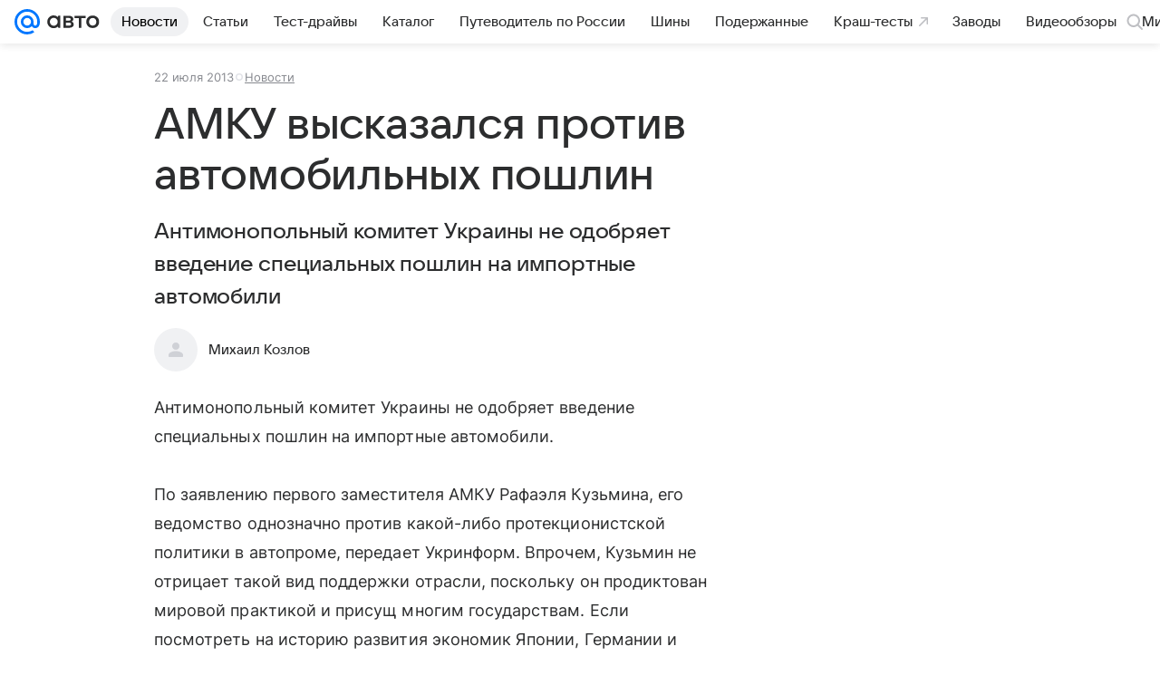

--- FILE ---
content_type: application/javascript; charset=utf-8
request_url: https://auto.mail.ru/dist/media.js?2796260961
body_size: 173201
content:
(this.webpackChunkauto_mail_ru=this.webpackChunkauto_mail_ru||[]).push([[411],{16963:function(e,t,n){"use strict";var r,s=n(85135);function i(){return i=Object.assign?Object.assign.bind():function(e){for(var t=1;t<arguments.length;t++){var n=arguments[t];for(var r in n)({}).hasOwnProperty.call(n,r)&&(e[r]=n[r])}return e},i.apply(null,arguments)}var c=/^(156|52|566)$/.test(n.j)?null:s.forwardRef((function(e,t){return s.createElement("svg",i({xmlns:"http://www.w3.org/2000/svg",width:28,height:28,fill:"none",viewBox:"0 0 28 28",ref:t},e),r||(r=s.createElement("path",{fill:"#07F",d:"M18.211 14A4.216 4.216 0 0114 18.211 4.216 4.216 0 019.789 14 4.216 4.216 0 0114 9.789 4.216 4.216 0 0118.211 14zM14 0C6.28 0 0 6.28 0 14s6.28 14 14 14a13.92 13.92 0 007.886-2.435l.04-.028-1.886-2.193-.031.021A11.088 11.088 0 0114 25.13C7.863 25.13 2.87 20.137 2.87 14 2.87 7.863 7.863 2.87 14 2.87c6.137 0 11.13 4.993 11.13 11.13 0 .795-.088 1.6-.262 2.392-.352 1.445-1.364 1.888-2.123 1.829-.764-.062-1.658-.606-1.664-1.938V14A7.089 7.089 0 0014 6.919 7.089 7.089 0 006.919 14 7.089 7.089 0 0014 21.081a7.026 7.026 0 005.017-2.09 4.548 4.548 0 003.498 2.09 4.724 4.724 0 003.218-.943c.839-.637 1.465-1.558 1.812-2.665.055-.179.157-.588.157-.59l.003-.016C27.91 15.98 28 15.094 28 14c0-7.72-6.28-14-14-14"})))}));t.Z=/^(156|52|566)$/.test(n.j)?null:c},46776:function(e,t,n){"use strict";n.r(t);var r,s,i,c=n(85135);function a(){return a=Object.assign?Object.assign.bind():function(e){for(var t=1;t<arguments.length;t++){var n=arguments[t];for(var r in n)({}).hasOwnProperty.call(n,r)&&(e[r]=n[r])}return e},a.apply(null,arguments)}var o=/^(111|304|755|92)$/.test(n.j)?c.forwardRef((function(e,t){return c.createElement("svg",a({xmlns:"http://www.w3.org/2000/svg",width:80,height:24,fill:"none",viewBox:"0 0 80 24",ref:t},e),r||(r=c.createElement("path",{fill:"#07F",d:"M15.61 12c0 1.99-1.62 3.61-3.61 3.61-1.99 0-3.61-1.62-3.61-3.61 0-1.99 1.62-3.61 3.61-3.61 1.99 0 3.61 1.62 3.61 3.61zM12 0C5.383 0 0 5.383 0 12c0 6.616 5.383 12 12 12a11.93 11.93 0 006.76-2.087l.034-.024-1.617-1.88-.027.018A9.504 9.504 0 0112 21.54c-5.26 0-9.54-4.28-9.54-9.54 0-5.26 4.28-9.54 9.54-9.54 5.26 0 9.54 4.28 9.54 9.54 0 .682-.076 1.372-.225 2.05-.302 1.239-1.169 1.618-1.82 1.568-.654-.053-1.42-.52-1.425-1.661V12A6.076 6.076 0 0012 5.93 6.076 6.076 0 005.93 12 6.076 6.076 0 0012 18.07a6.02 6.02 0 004.3-1.792 3.898 3.898 0 002.998 1.792 4.049 4.049 0 002.758-.809c.72-.546 1.257-1.335 1.554-2.284.047-.153.134-.504.135-.507l.002-.012c.175-.761.253-1.52.253-2.458 0-6.617-5.384-12-12-12"})),s||(s=c.createElement("path",{fill:"#FFF",d:"M53.192 11.816a2.854 2.854 0 012.012 2.755c0 1.815-1.706 3.149-4.155 3.149h-5.685V6.35h5.445c2.361 0 4.002 1.267 4.002 3.06 0 1.181-.635 1.947-1.619 2.406zm-2.383-3.39h-2.93v2.471h2.93c.875 0 1.487-.502 1.487-1.224s-.612-1.247-1.487-1.247zm-2.93 7.216h3.17c.984 0 1.64-.546 1.64-1.377s-.656-1.4-1.64-1.4h-3.17v2.777zm14.544 2.078H59.91V8.645h-3.936V6.35H66.36v2.296h-3.935v9.075zm10.679.219c-3.564 0-6.079-2.45-6.079-5.905 0-3.454 2.515-5.904 6.08-5.904 3.563 0 6.078 2.45 6.078 5.904 0 3.455-2.515 5.905-6.079 5.905zm0-2.296c2.056 0 3.455-1.466 3.455-3.609 0-2.142-1.4-3.608-3.455-3.608s-3.455 1.466-3.455 3.608c0 2.143 1.4 3.608 3.455 3.608z"})),i||(i=c.createElement("path",{fill:"#FFF",fillRule:"evenodd",d:"M36.136 5.976c-3.322 0-5.995 2.725-5.995 6.064 0 3.338 2.673 6.063 5.995 6.063a5.93 5.93 0 003.971-1.521l.516 1.107h1.783V6.252h-1.783l-.55 1.215a5.928 5.928 0 00-3.937-1.491zm.137 2.273c-2.048 0-3.729 1.686-3.729 3.79s1.68 3.79 3.73 3.79c2.048 0 3.729-1.686 3.729-3.79s-1.68-3.79-3.73-3.79z",clipRule:"evenodd"})))})):null;t.default=/^(111|304|755|92)$/.test(n.j)?o:null},7829:function(e,t,n){"use strict";n.r(t);var r,s,i,c=n(85135);function a(){return a=Object.assign?Object.assign.bind():function(e){for(var t=1;t<arguments.length;t++){var n=arguments[t];for(var r in n)({}).hasOwnProperty.call(n,r)&&(e[r]=n[r])}return e},a.apply(null,arguments)}var o=/^(111|304|755|92)$/.test(n.j)?c.forwardRef((function(e,t){return c.createElement("svg",a({xmlns:"http://www.w3.org/2000/svg",width:80,height:24,fill:"none",viewBox:"0 0 80 24",ref:t},e),r||(r=c.createElement("path",{fill:"#07F",d:"M15.61 12c0 1.99-1.62 3.61-3.61 3.61-1.99 0-3.61-1.62-3.61-3.61 0-1.99 1.62-3.61 3.61-3.61 1.99 0 3.61 1.62 3.61 3.61zM12 0C5.383 0 0 5.383 0 12c0 6.616 5.383 12 12 12a11.93 11.93 0 006.76-2.087l.034-.024-1.617-1.88-.027.018A9.504 9.504 0 0112 21.54c-5.26 0-9.54-4.28-9.54-9.54 0-5.26 4.28-9.54 9.54-9.54 5.26 0 9.54 4.28 9.54 9.54 0 .682-.076 1.372-.225 2.05-.302 1.239-1.169 1.618-1.82 1.568-.654-.053-1.42-.52-1.425-1.661V12A6.076 6.076 0 0012 5.93 6.076 6.076 0 005.93 12 6.076 6.076 0 0012 18.07a6.02 6.02 0 004.3-1.792 3.898 3.898 0 002.998 1.792 4.049 4.049 0 002.758-.809c.72-.546 1.257-1.335 1.554-2.284.047-.153.134-.504.135-.507l.002-.012c.175-.761.253-1.52.253-2.458 0-6.617-5.384-12-12-12"})),s||(s=c.createElement("path",{fill:"#2C2D2E",d:"M53.192 11.816a2.854 2.854 0 012.012 2.755c0 1.815-1.706 3.149-4.155 3.149h-5.685V6.35h5.445c2.361 0 4.002 1.267 4.002 3.06 0 1.181-.635 1.947-1.619 2.406zm-2.383-3.39h-2.93v2.471h2.93c.875 0 1.487-.502 1.487-1.224s-.612-1.247-1.487-1.247zm-2.93 7.216h3.17c.984 0 1.64-.546 1.64-1.377s-.656-1.4-1.64-1.4h-3.17v2.777zm14.544 2.078H59.91V8.645h-3.936V6.35H66.36v2.296h-3.935v9.075zm10.679.219c-3.564 0-6.079-2.45-6.079-5.905 0-3.454 2.515-5.904 6.08-5.904 3.563 0 6.078 2.45 6.078 5.904 0 3.455-2.515 5.905-6.079 5.905zm0-2.296c2.056 0 3.455-1.466 3.455-3.609 0-2.142-1.4-3.608-3.455-3.608s-3.455 1.466-3.455 3.608c0 2.143 1.4 3.608 3.455 3.608z"})),i||(i=c.createElement("path",{fill:"#2C2D2E",fillRule:"evenodd",d:"M36.136 5.976c-3.322 0-5.995 2.725-5.995 6.064 0 3.338 2.673 6.063 5.995 6.063a5.93 5.93 0 003.971-1.521l.516 1.107h1.783V6.252h-1.783l-.55 1.215a5.928 5.928 0 00-3.937-1.491zm.137 2.273c-2.048 0-3.729 1.686-3.729 3.79s1.68 3.79 3.73 3.79c2.048 0 3.729-1.686 3.729-3.79s-1.68-3.79-3.73-3.79z",clipRule:"evenodd"})))})):null;t.default=/^(111|304|755|92)$/.test(n.j)?o:null},68813:function(e,t,n){"use strict";n.r(t);var r,s,i,c=n(85135);function a(){return a=Object.assign?Object.assign.bind():function(e){for(var t=1;t<arguments.length;t++){var n=arguments[t];for(var r in n)({}).hasOwnProperty.call(n,r)&&(e[r]=n[r])}return e},a.apply(null,arguments)}var o=/^(111|304|755|92)$/.test(n.j)?c.forwardRef((function(e,t){return c.createElement("svg",a({xmlns:"http://www.w3.org/2000/svg",width:93,height:28,fill:"none",viewBox:"0 0 93 28",ref:t},e),r||(r=c.createElement("path",{fill:"#07F",d:"M18.211 14A4.216 4.216 0 0114 18.211 4.216 4.216 0 019.789 14 4.216 4.216 0 0114 9.789 4.216 4.216 0 0118.211 14zM14 0C6.28 0 0 6.28 0 14s6.28 14 14 14a13.92 13.92 0 007.886-2.435l.04-.028-1.886-2.193-.031.021A11.088 11.088 0 0114 25.13C7.863 25.13 2.87 20.137 2.87 14 2.87 7.863 7.863 2.87 14 2.87c6.137 0 11.13 4.993 11.13 11.13 0 .795-.088 1.6-.262 2.392-.352 1.445-1.364 1.888-2.123 1.829-.764-.062-1.658-.606-1.664-1.938V14A7.089 7.089 0 0014 6.919 7.089 7.089 0 006.919 14 7.089 7.089 0 0014 21.081a7.026 7.026 0 005.017-2.09 4.548 4.548 0 003.498 2.09 4.723 4.723 0 003.218-.943c.839-.637 1.465-1.558 1.812-2.665.055-.179.157-.588.157-.59l.003-.016C27.91 15.98 28 15.094 28 14c0-7.72-6.28-14-14-14"})),s||(s=c.createElement("path",{fill:"#2C2D2E",d:"M62.058 13.785A3.33 3.33 0 0164.405 17c0 2.117-1.99 3.673-4.847 3.673h-6.633V7.407h6.352c2.755 0 4.669 1.48 4.669 3.572 0 1.378-.74 2.27-1.888 2.806zm-2.781-3.954h-3.419v2.883h3.419c1.02 0 1.735-.587 1.735-1.429 0-.842-.715-1.454-1.735-1.454zm-3.419 8.419h3.7c1.148 0 1.913-.638 1.913-1.608 0-.97-.765-1.632-1.913-1.632h-3.7v3.24zm16.969 2.423h-2.933V10.086h-4.592V7.407h12.117v2.679h-4.592v10.587zm12.459.255c-4.159 0-7.092-2.857-7.092-6.888 0-4.03 2.933-6.888 7.092-6.888 4.158 0 7.092 2.857 7.092 6.888s-2.934 6.888-7.092 6.888zm0-2.678c2.398 0 4.03-1.71 4.03-4.21s-1.632-4.21-4.03-4.21c-2.398 0-4.031 1.71-4.031 4.21s1.633 4.21 4.03 4.21z"})),i||(i=c.createElement("path",{fill:"#2C2D2E",fillRule:"evenodd",d:"M42.158 6.972c-3.875 0-6.993 3.18-6.993 7.074 0 3.895 3.118 7.074 6.993 7.074 1.78 0 3.401-.671 4.633-1.775l.603 1.293h2.08V7.293h-2.08l-.643 1.418a6.916 6.916 0 00-4.593-1.739zm.161 2.652c-2.39 0-4.35 1.967-4.35 4.422 0 2.455 1.96 4.422 4.35 4.422 2.39 0 4.35-1.967 4.35-4.422 0-2.455-1.96-4.422-4.35-4.422z",clipRule:"evenodd"})))})):null;t.default=/^(111|304|755|92)$/.test(n.j)?o:null},33977:function(e,t,n){"use strict";n.r(t);var r,s,i=n(85135);function c(){return c=Object.assign?Object.assign.bind():function(e){for(var t=1;t<arguments.length;t++){var n=arguments[t];for(var r in n)({}).hasOwnProperty.call(n,r)&&(e[r]=n[r])}return e},c.apply(null,arguments)}var a=/^(111|304|755|92)$/.test(n.j)?i.forwardRef((function(e,t){return i.createElement("svg",c({xmlns:"http://www.w3.org/2000/svg",width:93,height:28,fill:"none",viewBox:"0 0 93 28",ref:t},e),r||(r=i.createElement("path",{fill:"#fff",d:"M18.211 14A4.216 4.216 0 0114 18.211 4.216 4.216 0 019.789 14 4.216 4.216 0 0114 9.789 4.216 4.216 0 0118.211 14zM14 0C6.28 0 0 6.28 0 14s6.28 14 14 14a13.92 13.92 0 007.886-2.435l.04-.028-1.886-2.193-.031.021A11.088 11.088 0 0114 25.13C7.863 25.13 2.87 20.137 2.87 14 2.87 7.863 7.863 2.87 14 2.87c6.137 0 11.13 4.993 11.13 11.13 0 .795-.088 1.6-.262 2.392-.352 1.445-1.364 1.888-2.123 1.829-.764-.062-1.658-.606-1.664-1.938V14A7.089 7.089 0 0014 6.919 7.089 7.089 0 006.919 14 7.089 7.089 0 0014 21.081a7.026 7.026 0 005.017-2.09 4.548 4.548 0 003.498 2.09 4.723 4.723 0 003.218-.943c.839-.637 1.465-1.558 1.812-2.665.055-.179.157-.588.157-.59l.003-.016C27.91 15.98 28 15.094 28 14c0-7.72-6.28-14-14-14M62.058 13.785A3.33 3.33 0 0164.405 17c0 2.117-1.99 3.673-4.847 3.673h-6.633V7.407h6.352c2.755 0 4.669 1.48 4.669 3.572 0 1.378-.74 2.27-1.888 2.806zm-2.781-3.954h-3.419v2.883h3.419c1.02 0 1.735-.587 1.735-1.429 0-.842-.715-1.454-1.735-1.454zm-3.419 8.419h3.7c1.148 0 1.913-.638 1.913-1.608 0-.97-.765-1.632-1.913-1.632h-3.7v3.24zm16.969 2.423h-2.933V10.086h-4.592V7.407h12.117v2.679h-4.592v10.587zm12.459.255c-4.159 0-7.092-2.857-7.092-6.888 0-4.03 2.933-6.888 7.092-6.888 4.158 0 7.092 2.857 7.092 6.888s-2.934 6.888-7.092 6.888zm0-2.678c2.398 0 4.03-1.71 4.03-4.21s-1.632-4.21-4.03-4.21c-2.398 0-4.031 1.71-4.031 4.21s1.633 4.21 4.03 4.21z"})),s||(s=i.createElement("path",{fill:"#fff",fillRule:"evenodd",d:"M42.158 6.972c-3.875 0-6.993 3.18-6.993 7.074 0 3.895 3.118 7.074 6.993 7.074 1.78 0 3.401-.671 4.633-1.775l.603 1.293h2.08V7.293h-2.08l-.643 1.418a6.916 6.916 0 00-4.593-1.739zm.161 2.652c-2.39 0-4.35 1.967-4.35 4.422 0 2.455 1.96 4.422 4.35 4.422 2.39 0 4.35-1.967 4.35-4.422 0-2.455-1.96-4.422-4.35-4.422z",clipRule:"evenodd"})))})):null;t.default=/^(111|304|755|92)$/.test(n.j)?a:null},72722:function(e,t,n){"use strict";n.r(t);var r,s,i,c=n(85135);function a(){return a=Object.assign?Object.assign.bind():function(e){for(var t=1;t<arguments.length;t++){var n=arguments[t];for(var r in n)({}).hasOwnProperty.call(n,r)&&(e[r]=n[r])}return e},a.apply(null,arguments)}var o=/^(111|304|755|92)$/.test(n.j)?c.forwardRef((function(e,t){return c.createElement("svg",a({width:90,height:28,viewBox:"0 0 90 28",fill:"none",xmlns:"http://www.w3.org/2000/svg",ref:t},e),r||(r=c.createElement("path",{d:"M18.211 14A4.216 4.216 0 0114 18.211 4.216 4.216 0 019.789 14 4.216 4.216 0 0114 9.789 4.216 4.216 0 0118.211 14zM14 0C6.28 0 0 6.28 0 14s6.28 14 14 14c2.828 0 5.555-.842 7.886-2.435l.04-.028-1.886-2.193-.031.021A11.088 11.088 0 0114 25.13C7.863 25.13 2.87 20.137 2.87 14 2.87 7.863 7.863 2.87 14 2.87c6.137 0 11.13 4.993 11.13 11.13 0 .795-.088 1.6-.262 2.392-.352 1.445-1.364 1.888-2.123 1.829-.764-.062-1.658-.606-1.664-1.938V14A7.089 7.089 0 0014 6.919 7.089 7.089 0 006.919 14 7.089 7.089 0 0014 21.081a7.026 7.026 0 005.017-2.09 4.548 4.548 0 003.498 2.09 4.723 4.723 0 003.218-.943c.839-.637 1.465-1.558 1.812-2.665.055-.179.157-.588.157-.59l.003-.016C27.91 15.98 28 15.094 28 14c0-7.72-6.28-14-14-14",fill:"#07F"})),s||(s=c.createElement("path",{fillRule:"evenodd",clipRule:"evenodd",d:"M38.864 9.404c.527-.646 1.207-1.181 2.04-1.606.834-.442 1.787-.664 2.858-.664 1.241 0 2.355.298 3.342.893.986.579 1.752 1.395 2.296 2.45.56 1.037.842 2.22.842 3.546 0 1.326-.281 2.517-.842 3.57a6.127 6.127 0 01-2.296 2.45c-.986.578-2.1.867-3.342.867-1.105 0-2.083-.23-2.934-.69-.85-.475-1.547-1.045-2.091-1.708l-.613 2.143H35.93V2.67h2.934v6.734zm4.183.358c-1.241 0-2.253.4-3.035 1.199-.765.782-1.148 1.803-1.148 3.062 0 1.258.383 2.286 1.148 3.085.782.783 1.794 1.174 3.035 1.174 1.225 0 2.22-.391 2.986-1.174.764-.799 1.147-1.827 1.147-3.085 0-1.259-.382-2.28-1.148-3.062-.765-.8-1.76-1.2-2.985-1.2zM58.915 7.134c1.327 0 2.509.298 3.546.893a6.107 6.107 0 012.45 2.423c.595 1.02.892 2.16.892 3.42 0 .254-.017.569-.05.943H55.088c.136 1.037.561 1.87 1.276 2.5.714.612 1.624.919 2.73.919.747 0 1.42-.145 2.015-.434.612-.29 1.079-.68 1.402-1.174l2.756.46c-.476 1.224-1.301 2.168-2.475 2.831-1.156.663-2.45.995-3.878.995-1.326 0-2.517-.289-3.57-.867a6.513 6.513 0 01-2.45-2.45c-.578-1.053-.867-2.244-.867-3.57 0-1.327.289-2.509.867-3.546a6.28 6.28 0 012.45-2.45c1.053-.595 2.244-.893 3.57-.893zm0 2.552c-.884 0-1.658.254-2.32.764-.647.51-1.09 1.2-1.328 2.067h7.348c-.256-.85-.715-1.53-1.378-2.04-.647-.528-1.42-.791-2.322-.791z",fill:"#fff"})),i||(i=c.createElement("path",{d:"M72.738 7.134c1.31 0 2.44.34 3.393 1.02.953.664 1.615 1.583 1.99 2.756l-2.73.46c-.238-.562-.587-.987-1.046-1.276-.442-.306-.969-.46-1.581-.46-.578 0-1.072.12-1.48.357-.392.238-.586.562-.586.97 0 .476.237.85.713 1.122.477.255 1.208.519 2.195.791.918.255 1.684.527 2.296.816.629.273 1.156.673 1.58 1.2.443.51.664 1.173.664 1.989a3.6 3.6 0 01-.612 2.041c-.409.595-1.029 1.08-1.862 1.454-.816.357-1.837.536-3.061.536-1.497 0-2.747-.349-3.75-1.046-.987-.714-1.624-1.692-1.913-2.933l2.83-.486c.222.63.596 1.114 1.124 1.454.544.34 1.19.511 1.938.511.646 0 1.19-.12 1.633-.357.442-.238.663-.604.663-1.097 0-.459-.23-.808-.688-1.046-.46-.255-1.166-.51-2.119-.765-.952-.272-1.742-.545-2.372-.817a4.525 4.525 0 01-1.632-1.199c-.443-.527-.664-1.225-.664-2.092 0-1.258.485-2.22 1.454-2.883.97-.68 2.177-1.02 3.623-1.02zM85.02 7.39h3.954v2.55H85.02v6.684c0 .986.494 1.48 1.48 1.48h2.73l-.256 2.551H86.5c-1.445 0-2.542-.34-3.29-1.02-.749-.698-1.124-1.701-1.124-3.01V9.94h-2.168V7.39h2.168l.74-3.827h2.194V7.39z",fill:"#fff"})))})):null;t.default=/^(111|304|755|92)$/.test(n.j)?o:null},53138:function(e,t,n){"use strict";n.r(t);var r,s,i,c=n(85135);function a(){return a=Object.assign?Object.assign.bind():function(e){for(var t=1;t<arguments.length;t++){var n=arguments[t];for(var r in n)({}).hasOwnProperty.call(n,r)&&(e[r]=n[r])}return e},a.apply(null,arguments)}var o=/^(111|304|755|92)$/.test(n.j)?c.forwardRef((function(e,t){return c.createElement("svg",a({width:77,height:24,viewBox:"0 0 77 24",fill:"none",xmlns:"http://www.w3.org/2000/svg",ref:t},e),r||(r=c.createElement("path",{d:"M15.61 12c0 1.99-1.62 3.61-3.61 3.61-1.99 0-3.61-1.62-3.61-3.61 0-1.99 1.62-3.61 3.61-3.61 1.99 0 3.61 1.62 3.61 3.61zM12 0C5.383 0 0 5.383 0 12c0 6.616 5.383 12 12 12a11.93 11.93 0 006.76-2.087l.034-.024-1.617-1.88-.027.018A9.503 9.503 0 0112 21.54c-5.26 0-9.54-4.28-9.54-9.54 0-5.26 4.28-9.54 9.54-9.54 5.26 0 9.54 4.28 9.54 9.54 0 .682-.076 1.372-.225 2.05-.302 1.239-1.169 1.618-1.82 1.568-.654-.053-1.42-.52-1.425-1.661V12A6.076 6.076 0 0012 5.93 6.076 6.076 0 005.93 12 6.076 6.076 0 0012 18.07c1.626 0 3.15-.636 4.3-1.792a3.899 3.899 0 002.998 1.792 4.049 4.049 0 002.758-.809c.72-.546 1.257-1.335 1.554-2.284.047-.153.134-.504.135-.507l.002-.012c.175-.761.253-1.52.253-2.458 0-6.617-5.384-12-12-12",fill:"#07F"})),s||(s=c.createElement("path",{fillRule:"evenodd",clipRule:"evenodd",d:"M33.312 8.06c.452-.553 1.035-1.012 1.75-1.376.713-.38 1.53-.57 2.448-.57 1.064 0 2.02.256 2.865.767a5.071 5.071 0 011.968 2.099c.48.89.721 1.902.721 3.04 0 1.136-.24 2.157-.721 3.06a5.252 5.252 0 01-1.968 2.1c-.846.495-1.8.743-2.865.743-.947 0-1.785-.197-2.514-.59-.729-.409-1.327-.897-1.793-1.466l-.525 1.838h-1.88V2.289h2.514V8.06zm3.586.307c-1.064 0-1.931.343-2.602 1.028-.656.67-.984 1.546-.984 2.624 0 1.079.328 1.96.984 2.645.67.67 1.538 1.007 2.602 1.007 1.05 0 1.902-.336 2.558-1.007.656-.685.984-1.566.984-2.645 0-1.078-.328-1.953-.983-2.624-.657-.685-1.51-1.028-2.56-1.028zM50.499 6.115c1.137 0 2.15.255 3.04.766a5.235 5.235 0 012.099 2.076c.51.875.765 1.852.765 2.93 0 .22-.015.489-.044.81h-9.14c.117.889.481 1.603 1.093 2.142.613.525 1.393.788 2.34.788.641 0 1.218-.124 1.728-.372.524-.247.925-.583 1.202-1.006l2.362.394c-.408 1.05-1.116 1.859-2.121 2.427-.991.569-2.1.853-3.324.853-1.137 0-2.157-.248-3.061-.743a5.583 5.583 0 01-2.1-2.1c-.495-.903-.743-1.924-.743-3.06 0-1.138.248-2.15.743-3.04a5.382 5.382 0 012.1-2.1c.904-.51 1.924-.765 3.06-.765zm0 2.187c-.758 0-1.421.218-1.99.655-.554.438-.933 1.028-1.137 1.772h6.298c-.219-.73-.613-1.312-1.181-1.749-.554-.452-1.217-.678-1.99-.678z",fill:"#2C2D2E"})),i||(i=c.createElement("path",{d:"M62.346 6.115c1.123 0 2.093.291 2.91.874.816.569 1.384 1.357 1.704 2.363l-2.34.393c-.203-.481-.502-.845-.896-1.093-.379-.262-.83-.393-1.355-.394-.495 0-.919.102-1.269.306-.335.204-.502.481-.502.831 0 .408.204.729.612.962.408.219 1.035.445 1.88.678.788.219 1.444.452 1.969.7a3.5 3.5 0 011.355 1.028c.379.437.568 1.005.568 1.705 0 .641-.175 1.224-.525 1.75-.35.51-.881.925-1.595 1.245-.7.307-1.575.46-2.624.46-1.283 0-2.355-.299-3.215-.896-.845-.613-1.392-1.451-1.64-2.515l2.427-.416c.19.54.511.955.963 1.246.466.292 1.02.438 1.661.438.554 0 1.021-.102 1.4-.306.379-.204.568-.518.568-.94 0-.394-.196-.693-.59-.897-.393-.218-.999-.437-1.815-.656a16.983 16.983 0 01-2.034-.7 3.878 3.878 0 01-1.4-1.028c-.378-.451-.568-1.05-.568-1.793 0-1.078.416-1.902 1.247-2.47.83-.583 1.866-.875 3.105-.875zM72.874 6.334h3.39V8.52h-3.39v5.73c0 .845.424 1.267 1.27 1.267h2.339l-.22 2.188h-2.12c-1.239 0-2.18-.292-2.82-.875-.642-.598-.963-1.458-.963-2.58V8.52H68.5V6.334h1.859l.634-3.28h1.88v3.28z",fill:"#2C2D2E"})))})):null;t.default=/^(111|304|755|92)$/.test(n.j)?o:null},47801:function(e,t,n){"use strict";n.r(t);var r,s,i,c=n(85135);function a(){return a=Object.assign?Object.assign.bind():function(e){for(var t=1;t<arguments.length;t++){var n=arguments[t];for(var r in n)({}).hasOwnProperty.call(n,r)&&(e[r]=n[r])}return e},a.apply(null,arguments)}var o=/^(111|304|755|92)$/.test(n.j)?c.forwardRef((function(e,t){return c.createElement("svg",a({width:90,height:28,viewBox:"0 0 90 28",fill:"none",xmlns:"http://www.w3.org/2000/svg",ref:t},e),r||(r=c.createElement("path",{d:"M18.211 14A4.216 4.216 0 0114 18.211 4.216 4.216 0 019.789 14 4.216 4.216 0 0114 9.789 4.216 4.216 0 0118.211 14zM14 0C6.28 0 0 6.28 0 14s6.28 14 14 14c2.828 0 5.555-.842 7.886-2.435l.04-.028-1.886-2.193-.031.021A11.088 11.088 0 0114 25.13C7.863 25.13 2.87 20.137 2.87 14 2.87 7.863 7.863 2.87 14 2.87c6.137 0 11.13 4.993 11.13 11.13 0 .795-.088 1.6-.262 2.392-.352 1.445-1.364 1.888-2.123 1.829-.764-.062-1.658-.606-1.664-1.938V14A7.089 7.089 0 0014 6.919 7.089 7.089 0 006.919 14 7.089 7.089 0 0014 21.081a7.026 7.026 0 005.017-2.09 4.548 4.548 0 003.498 2.09 4.723 4.723 0 003.218-.943c.839-.637 1.465-1.558 1.812-2.665.055-.179.157-.588.157-.59l.003-.016C27.91 15.98 28 15.094 28 14c0-7.72-6.28-14-14-14",fill:"#07F"})),s||(s=c.createElement("path",{fillRule:"evenodd",clipRule:"evenodd",d:"M38.864 9.404c.527-.646 1.207-1.181 2.04-1.606.834-.442 1.786-.664 2.858-.664 1.241 0 2.355.298 3.342.893.986.579 1.752 1.395 2.296 2.45.56 1.037.842 2.22.842 3.546 0 1.326-.281 2.517-.842 3.57a6.129 6.129 0 01-2.296 2.45c-.987.578-2.1.867-3.342.867-1.105 0-2.083-.23-2.934-.69-.85-.475-1.547-1.045-2.091-1.708l-.613 2.143H35.93V2.67h2.934v6.734zm4.183.358c-1.241 0-2.253.4-3.035 1.199-.765.782-1.148 1.803-1.148 3.062 0 1.258.383 2.286 1.148 3.085.782.783 1.794 1.174 3.035 1.174 1.225 0 2.22-.391 2.986-1.174.764-.799 1.147-1.827 1.147-3.085 0-1.259-.382-2.28-1.148-3.062-.765-.8-1.76-1.2-2.985-1.2zM58.915 7.134c1.327 0 2.509.298 3.546.893a6.107 6.107 0 012.45 2.423c.595 1.02.892 2.16.892 3.42 0 .254-.017.569-.05.943H55.088c.136 1.037.561 1.87 1.276 2.5.714.612 1.623.919 2.729.919.748 0 1.42-.145 2.016-.434.612-.29 1.079-.68 1.402-1.174l2.756.46c-.476 1.224-1.301 2.168-2.475 2.831-1.156.663-2.45.995-3.878.995-1.326 0-2.517-.289-3.571-.867a6.512 6.512 0 01-2.45-2.45c-.577-1.053-.866-2.244-.866-3.57 0-1.327.289-2.509.867-3.546a6.28 6.28 0 012.449-2.45c1.054-.595 2.245-.893 3.571-.893zm0 2.552c-.884 0-1.658.254-2.321.764-.646.51-1.089 1.2-1.327 2.067h7.347c-.255-.85-.714-1.53-1.377-2.04-.647-.528-1.42-.791-2.322-.791z",fill:"#2C2D2E"})),i||(i=c.createElement("path",{d:"M72.737 7.134c1.31 0 2.442.34 3.394 1.02.953.664 1.615 1.583 1.99 2.756l-2.73.46c-.238-.562-.587-.987-1.046-1.276-.442-.306-.969-.46-1.581-.46-.578 0-1.072.12-1.48.357-.392.238-.587.562-.587.97 0 .476.238.85.714 1.122.477.255 1.208.519 2.195.791.918.255 1.683.527 2.296.816.629.273 1.156.673 1.58 1.2.443.51.664 1.173.664 1.989a3.6 3.6 0 01-.613 2.041c-.408.595-1.028 1.08-1.86 1.454-.817.357-1.838.536-3.062.536-1.497 0-2.747-.349-3.75-1.046-.987-.714-1.624-1.692-1.913-2.933l2.83-.486c.222.63.596 1.114 1.124 1.454.544.34 1.19.511 1.938.511.646 0 1.19-.12 1.633-.357.442-.238.663-.604.663-1.097 0-.459-.23-.808-.688-1.046-.46-.255-1.166-.51-2.119-.765-.952-.272-1.743-.545-2.372-.817a4.523 4.523 0 01-1.632-1.199c-.443-.527-.664-1.225-.664-2.092 0-1.258.485-2.22 1.454-2.883.97-.68 2.177-1.02 3.623-1.02zM85.02 7.39h3.954v2.55H85.02v6.684c0 .986.494 1.48 1.48 1.48h2.73l-.256 2.551H86.5c-1.445 0-2.543-.34-3.29-1.02-.75-.698-1.124-1.701-1.124-3.01V9.94h-2.168V7.39h2.168l.74-3.827h2.194V7.39z",fill:"#2C2D2E"})))})):null;t.default=/^(111|304|755|92)$/.test(n.j)?o:null},70209:function(e,t,n){"use strict";n.r(t);var r,s,i,c=n(85135);function a(){return a=Object.assign?Object.assign.bind():function(e){for(var t=1;t<arguments.length;t++){var n=arguments[t];for(var r in n)({}).hasOwnProperty.call(n,r)&&(e[r]=n[r])}return e},a.apply(null,arguments)}var o=/^(111|304|755|92)$/.test(n.j)?c.forwardRef((function(e,t){return c.createElement("svg",a({width:90,height:28,viewBox:"0 0 90 28",fill:"none",xmlns:"http://www.w3.org/2000/svg",ref:t},e),r||(r=c.createElement("path",{d:"M18.211 14A4.216 4.216 0 0114 18.211 4.216 4.216 0 019.789 14 4.216 4.216 0 0114 9.789 4.216 4.216 0 0118.211 14zM14 0C6.28 0 0 6.28 0 14s6.28 14 14 14c2.828 0 5.555-.842 7.886-2.435l.04-.028-1.886-2.193-.031.021A11.088 11.088 0 0114 25.13C7.863 25.13 2.87 20.137 2.87 14 2.87 7.863 7.863 2.87 14 2.87c6.137 0 11.13 4.993 11.13 11.13 0 .795-.088 1.6-.262 2.392-.352 1.445-1.364 1.888-2.123 1.829-.764-.062-1.658-.606-1.664-1.938V14A7.089 7.089 0 0014 6.919 7.089 7.089 0 006.919 14 7.089 7.089 0 0014 21.081a7.026 7.026 0 005.017-2.09 4.548 4.548 0 003.498 2.09 4.723 4.723 0 003.218-.943c.839-.637 1.465-1.558 1.812-2.665.055-.179.157-.588.157-.59l.003-.016C27.91 15.98 28 15.094 28 14c0-7.72-6.28-14-14-14",fill:"#fff"})),s||(s=c.createElement("path",{fillRule:"evenodd",clipRule:"evenodd",d:"M38.864 9.404c.527-.646 1.207-1.181 2.04-1.606.834-.442 1.787-.664 2.858-.664 1.241 0 2.355.298 3.342.893.986.579 1.752 1.395 2.296 2.45.56 1.037.842 2.22.842 3.546 0 1.326-.281 2.517-.842 3.57a6.127 6.127 0 01-2.296 2.45c-.986.578-2.1.867-3.342.867-1.105 0-2.083-.23-2.934-.69-.85-.475-1.547-1.045-2.091-1.708l-.613 2.143H35.93V2.67h2.934v6.734zm4.183.358c-1.241 0-2.253.4-3.035 1.199-.765.782-1.148 1.803-1.148 3.062 0 1.258.383 2.286 1.148 3.085.782.783 1.794 1.174 3.035 1.174 1.225 0 2.22-.391 2.986-1.174.764-.799 1.147-1.827 1.147-3.085 0-1.259-.382-2.28-1.148-3.062-.765-.8-1.76-1.2-2.985-1.2zM58.915 7.134c1.327 0 2.509.298 3.546.893a6.107 6.107 0 012.45 2.423c.595 1.02.892 2.16.892 3.42 0 .254-.017.569-.05.943H55.088c.136 1.037.561 1.87 1.276 2.5.714.612 1.624.919 2.73.919.747 0 1.42-.145 2.015-.434.612-.29 1.079-.68 1.402-1.174l2.756.46c-.476 1.224-1.301 2.168-2.475 2.831-1.156.663-2.45.995-3.878.995-1.326 0-2.517-.289-3.57-.867a6.513 6.513 0 01-2.45-2.45c-.578-1.053-.867-2.244-.867-3.57 0-1.327.289-2.509.867-3.546a6.28 6.28 0 012.45-2.45c1.053-.595 2.244-.893 3.57-.893zm0 2.552c-.884 0-1.658.254-2.32.764-.647.51-1.09 1.2-1.328 2.067h7.348c-.256-.85-.715-1.53-1.378-2.04-.647-.528-1.42-.791-2.322-.791z",fill:"#fff"})),i||(i=c.createElement("path",{d:"M72.738 7.134c1.31 0 2.44.34 3.393 1.02.953.664 1.615 1.583 1.99 2.756l-2.73.46c-.238-.562-.587-.987-1.046-1.276-.442-.306-.969-.46-1.581-.46-.578 0-1.072.12-1.48.357-.392.238-.586.562-.586.97 0 .476.237.85.713 1.122.477.255 1.208.519 2.195.791.918.255 1.684.527 2.296.816.629.273 1.156.673 1.58 1.2.443.51.664 1.173.664 1.989a3.6 3.6 0 01-.612 2.041c-.409.595-1.029 1.08-1.862 1.454-.816.357-1.837.536-3.061.536-1.497 0-2.747-.349-3.75-1.046-.987-.714-1.624-1.692-1.913-2.933l2.83-.486c.222.63.596 1.114 1.124 1.454.544.34 1.19.511 1.938.511.646 0 1.19-.12 1.633-.357.442-.238.663-.604.663-1.097 0-.459-.23-.808-.688-1.046-.46-.255-1.166-.51-2.119-.765-.952-.272-1.742-.545-2.372-.817a4.525 4.525 0 01-1.632-1.199c-.443-.527-.664-1.225-.664-2.092 0-1.258.485-2.22 1.454-2.883.97-.68 2.177-1.02 3.623-1.02zM85.02 7.39h3.954v2.55H85.02v6.684c0 .986.494 1.48 1.48 1.48h2.73l-.256 2.551H86.5c-1.445 0-2.542-.34-3.29-1.02-.749-.698-1.124-1.701-1.124-3.01V9.94h-2.168V7.39h2.168l.74-3.827h2.194V7.39z",fill:"#fff"})))})):null;t.default=/^(111|304|755|92)$/.test(n.j)?o:null},96700:function(e,t,n){"use strict";n.r(t);var r,s,i=n(85135);function c(){return c=Object.assign?Object.assign.bind():function(e){for(var t=1;t<arguments.length;t++){var n=arguments[t];for(var r in n)({}).hasOwnProperty.call(n,r)&&(e[r]=n[r])}return e},c.apply(null,arguments)}var a=/^(111|304|755|92)$/.test(n.j)?i.forwardRef((function(e,t){return i.createElement("svg",c({xmlns:"http://www.w3.org/2000/svg",width:80,height:24,fill:"none",viewBox:"0 0 80 24",ref:t},e),r||(r=i.createElement("path",{fill:"#07F",d:"M15.61 12c0 1.99-1.62 3.61-3.61 3.61-1.99 0-3.61-1.62-3.61-3.61 0-1.99 1.62-3.61 3.61-3.61 1.99 0 3.61 1.62 3.61 3.61zM12 0C5.383 0 0 5.383 0 12c0 6.616 5.383 12 12 12a11.93 11.93 0 006.76-2.087l.034-.024-1.617-1.88-.027.018A9.504 9.504 0 0112 21.54c-5.26 0-9.54-4.28-9.54-9.54 0-5.26 4.28-9.54 9.54-9.54 5.26 0 9.54 4.28 9.54 9.54 0 .682-.076 1.372-.225 2.05-.302 1.239-1.169 1.618-1.82 1.568-.654-.053-1.42-.52-1.425-1.661V12A6.076 6.076 0 0012 5.93 6.076 6.076 0 005.93 12 6.076 6.076 0 0012 18.07a6.02 6.02 0 004.3-1.792 3.898 3.898 0 002.998 1.792 4.049 4.049 0 002.758-.809c.72-.546 1.257-1.335 1.554-2.284.047-.153.134-.504.135-.507l.002-.012c.175-.761.253-1.52.253-2.458 0-6.617-5.384-12-12-12"})),s||(s=i.createElement("path",{fill:"#FFF",d:"M33.315 21.11H30.8v-5.686h.284c1.247 0 1.859-1.203 2.056-3.258l.568-5.817h8.331v9.075h1.968v5.685h-2.514v-3.39h-8.178v3.39zm1.312-5.686h4.898V8.645h-3.499l-.35 3.477c-.175 1.706-.437 2.711-1.05 3.302zm21.853-3.521c0 .306-.022.569-.044.81h-9.14c.24 1.749 1.508 2.93 3.433 2.93 1.334 0 2.383-.569 2.93-1.378l2.361.393c-.852 2.165-3.083 3.28-5.444 3.28-3.455 0-5.904-2.47-5.904-5.903 0-3.434 2.449-5.905 5.904-5.905s5.904 2.493 5.904 5.773zm-5.904-3.586c-1.531 0-2.712.962-3.127 2.427h6.297c-.415-1.421-1.596-2.427-3.17-2.427zM63.37 17.72h-2.515V8.645h-3.936V6.35h10.386v2.296H63.37v9.075zm9.246 0h-3.564V6.35h2.405v8.44h.35l4.242-8.44h3.565v11.37h-2.406V9.28h-.35l-4.242 8.44z"})))})):null;t.default=/^(111|304|755|92)$/.test(n.j)?a:null},47580:function(e,t,n){"use strict";n.r(t);var r,s,i=n(85135);function c(){return c=Object.assign?Object.assign.bind():function(e){for(var t=1;t<arguments.length;t++){var n=arguments[t];for(var r in n)({}).hasOwnProperty.call(n,r)&&(e[r]=n[r])}return e},c.apply(null,arguments)}var a=/^(111|304|755|92)$/.test(n.j)?i.forwardRef((function(e,t){return i.createElement("svg",c({xmlns:"http://www.w3.org/2000/svg",width:80,height:24,fill:"none",viewBox:"0 0 80 24",ref:t},e),r||(r=i.createElement("path",{fill:"#07F",d:"M15.61 12c0 1.99-1.62 3.61-3.61 3.61-1.99 0-3.61-1.62-3.61-3.61 0-1.99 1.62-3.61 3.61-3.61 1.99 0 3.61 1.62 3.61 3.61zM12 0C5.383 0 0 5.383 0 12c0 6.616 5.383 12 12 12a11.93 11.93 0 006.76-2.087l.034-.024-1.617-1.88-.027.018A9.504 9.504 0 0112 21.54c-5.26 0-9.54-4.28-9.54-9.54 0-5.26 4.28-9.54 9.54-9.54 5.26 0 9.54 4.28 9.54 9.54 0 .682-.076 1.372-.225 2.05-.302 1.239-1.169 1.618-1.82 1.568-.654-.053-1.42-.52-1.425-1.661V12A6.076 6.076 0 0012 5.93 6.076 6.076 0 005.93 12 6.076 6.076 0 0012 18.07a6.02 6.02 0 004.3-1.792 3.898 3.898 0 002.998 1.792 4.049 4.049 0 002.758-.809c.72-.546 1.257-1.335 1.554-2.284.047-.153.134-.504.135-.507l.002-.012c.175-.761.253-1.52.253-2.458 0-6.617-5.384-12-12-12"})),s||(s=i.createElement("path",{fill:"#2C2D2E",d:"M33.315 21.11H30.8v-5.686h.284c1.247 0 1.859-1.203 2.056-3.258l.568-5.817h8.331v9.075h1.968v5.685h-2.514v-3.39h-8.178v3.39zm1.312-5.686h4.898V8.645h-3.499l-.35 3.477c-.175 1.706-.437 2.711-1.05 3.302zm21.853-3.521c0 .306-.022.569-.044.81h-9.14c.24 1.749 1.508 2.93 3.433 2.93 1.334 0 2.383-.569 2.93-1.378l2.361.393c-.852 2.165-3.083 3.28-5.444 3.28-3.455 0-5.904-2.47-5.904-5.903 0-3.434 2.449-5.905 5.904-5.905s5.904 2.493 5.904 5.773zm-5.904-3.586c-1.531 0-2.712.962-3.127 2.427h6.297c-.415-1.421-1.596-2.427-3.17-2.427zM63.37 17.72h-2.515V8.645h-3.936V6.35h10.386v2.296H63.37v9.075zm9.246 0h-3.564V6.35h2.405v8.44h.35l4.242-8.44h3.565v11.37h-2.406V9.28h-.35l-4.242 8.44z"})))})):null;t.default=/^(111|304|755|92)$/.test(n.j)?a:null},83659:function(e,t,n){"use strict";n.r(t);var r,s,i=n(85135);function c(){return c=Object.assign?Object.assign.bind():function(e){for(var t=1;t<arguments.length;t++){var n=arguments[t];for(var r in n)({}).hasOwnProperty.call(n,r)&&(e[r]=n[r])}return e},c.apply(null,arguments)}var a=/^(111|304|755|92)$/.test(n.j)?i.forwardRef((function(e,t){return i.createElement("svg",c({xmlns:"http://www.w3.org/2000/svg",width:93,height:28,fill:"none",viewBox:"0 0 93 28",ref:t},e),r||(r=i.createElement("path",{fill:"#07F",d:"M18.211 14A4.216 4.216 0 0114 18.211 4.216 4.216 0 019.789 14 4.216 4.216 0 0114 9.789 4.216 4.216 0 0118.211 14zM14 0C6.28 0 0 6.28 0 14s6.28 14 14 14a13.92 13.92 0 007.886-2.435l.04-.028-1.886-2.193-.031.021A11.088 11.088 0 0114 25.13C7.863 25.13 2.87 20.137 2.87 14 2.87 7.863 7.863 2.87 14 2.87c6.137 0 11.13 4.993 11.13 11.13 0 .795-.088 1.6-.262 2.392-.352 1.445-1.364 1.888-2.123 1.829-.764-.062-1.658-.606-1.664-1.938V14A7.089 7.089 0 0014 6.919 7.089 7.089 0 006.919 14 7.089 7.089 0 0014 21.081a7.026 7.026 0 005.017-2.09 4.548 4.548 0 003.498 2.09 4.723 4.723 0 003.218-.943c.839-.637 1.465-1.558 1.812-2.665.055-.179.157-.588.157-.59l.003-.016C27.91 15.98 28 15.094 28 14c0-7.72-6.28-14-14-14"})),s||(s=i.createElement("path",{fill:"#2C2D2E",d:"M38.867 24.627h-2.934v-6.633h.332c1.454 0 2.168-1.403 2.398-3.8l.663-6.787h9.72v10.587h2.296v6.633h-2.934v-3.954h-9.54v3.954zm1.53-6.633h5.715v-7.908h-4.081l-.409 4.056c-.204 1.99-.51 3.164-1.224 3.852zm25.496-4.107a10 10 0 01-.051.944H55.178c.28 2.041 1.76 3.419 4.006 3.419 1.556 0 2.78-.664 3.418-1.608l2.755.46c-.995 2.525-3.597 3.826-6.352 3.826-4.03 0-6.888-2.883-6.888-6.888s2.857-6.888 6.888-6.888c4.03 0 6.888 2.908 6.888 6.735zm-6.888-4.184c-1.786 0-3.163 1.123-3.648 2.832h7.347c-.485-1.658-1.862-2.832-3.699-2.832zm14.926 10.97h-2.934V10.086h-4.592V7.407h12.118v2.679h-4.592v10.587zm10.789 0h-4.16V7.407h2.807v9.848h.408l4.95-9.848h4.158v13.266h-2.806v-9.847h-.409l-4.949 9.847z"})))})):null;t.default=/^(111|304|755|92)$/.test(n.j)?a:null},54764:function(e,t,n){"use strict";n.r(t);var r,s=n(85135);function i(){return i=Object.assign?Object.assign.bind():function(e){for(var t=1;t<arguments.length;t++){var n=arguments[t];for(var r in n)({}).hasOwnProperty.call(n,r)&&(e[r]=n[r])}return e},i.apply(null,arguments)}var c=/^(111|304|755|92)$/.test(n.j)?s.forwardRef((function(e,t){return s.createElement("svg",i({xmlns:"http://www.w3.org/2000/svg",width:93,height:28,fill:"none",viewBox:"0 0 93 28",ref:t},e),r||(r=s.createElement("path",{fill:"#fff",d:"M18.211 14A4.216 4.216 0 0114 18.211 4.216 4.216 0 019.789 14 4.216 4.216 0 0114 9.789 4.216 4.216 0 0118.211 14zM14 0C6.28 0 0 6.28 0 14s6.28 14 14 14a13.92 13.92 0 007.886-2.435l.04-.028-1.886-2.193-.031.021A11.088 11.088 0 0114 25.13C7.863 25.13 2.87 20.137 2.87 14 2.87 7.863 7.863 2.87 14 2.87c6.137 0 11.13 4.993 11.13 11.13 0 .795-.088 1.6-.262 2.392-.352 1.445-1.364 1.888-2.123 1.829-.764-.062-1.658-.606-1.664-1.938V14A7.089 7.089 0 0014 6.919 7.089 7.089 0 006.919 14 7.089 7.089 0 0014 21.081a7.026 7.026 0 005.017-2.09 4.548 4.548 0 003.498 2.09 4.723 4.723 0 003.218-.943c.839-.637 1.465-1.558 1.812-2.665.055-.179.157-.588.157-.59l.003-.016C27.91 15.98 28 15.094 28 14c0-7.72-6.28-14-14-14M38.867 24.627h-2.934v-6.633h.332c1.454 0 2.168-1.403 2.398-3.8l.663-6.787h9.72v10.587h2.296v6.633h-2.934v-3.954h-9.54v3.954zm1.53-6.633h5.715v-7.908h-4.081l-.409 4.056c-.204 1.99-.51 3.164-1.224 3.852zm25.496-4.107a10 10 0 01-.051.944H55.178c.28 2.041 1.76 3.419 4.006 3.419 1.556 0 2.78-.664 3.418-1.608l2.755.46c-.995 2.525-3.597 3.826-6.352 3.826-4.03 0-6.888-2.883-6.888-6.888s2.857-6.888 6.888-6.888c4.03 0 6.888 2.908 6.888 6.735zm-6.888-4.184c-1.786 0-3.163 1.123-3.648 2.832h7.347c-.485-1.658-1.862-2.832-3.699-2.832zm14.926 10.97h-2.934V10.086h-4.592V7.407h12.118v2.679h-4.592v10.587zm10.789 0h-4.16V7.407h2.807v9.848h.408l4.95-9.848h4.158v13.266h-2.806v-9.847h-.409l-4.949 9.847z"})))})):null;t.default=/^(111|304|755|92)$/.test(n.j)?c:null},83212:function(e,t,n){"use strict";n.r(t);var r,s=n(85135);function i(){return i=Object.assign?Object.assign.bind():function(e){for(var t=1;t<arguments.length;t++){var n=arguments[t];for(var r in n)({}).hasOwnProperty.call(n,r)&&(e[r]=n[r])}return e},i.apply(null,arguments)}var c=/^(111|304|755|92)$/.test(n.j)?s.forwardRef((function(e,t){return s.createElement("svg",i({xmlns:"http://www.w3.org/2000/svg",width:111,height:28,viewBox:"0 0 111 28",ref:t},e),r||(r=s.createElement("g",{fill:"#fff",fillRule:"evenodd",strokeLinejoin:"round",strokeMiterlimit:1.414,clipRule:"evenodd"},s.createElement("path",{fillRule:"nonzero",d:"M44.395 18.098h-5.832c1.044-.953 1.355-2.86 1.336-4.959l-.001-.225h.001v-2.563h4.496zm4.316 0h-1.708V7.84H37.29v5.074h.002l-.001.005.004.698c.008 1.172-.003 4.461-2.462 4.475l-.485.006v5.371h2.609v-2.86h9.145v2.86h2.609v-2.858z"}),s.createElement("path",{d:"M56.306 7.512a6.715 6.715 0 016.712 6.712 6.715 6.715 0 01-6.712 6.713 6.716 6.716 0 01-6.712-6.713 6.716 6.716 0 016.712-6.712zm0 2.608a4.106 4.106 0 014.105 4.104 4.106 4.106 0 01-4.105 4.105 4.106 4.106 0 01-4.104-4.105 4.106 4.106 0 014.104-4.104zm46.94-2.608a6.715 6.715 0 016.712 6.712 6.715 6.715 0 01-6.712 6.713 6.716 6.716 0 01-6.712-6.713 6.716 6.716 0 016.712-6.712zm0 2.608a4.106 4.106 0 014.105 4.104 4.106 4.106 0 01-4.105 4.105 4.106 4.106 0 01-4.104-4.105 4.106 4.106 0 014.104-4.104z"}),s.createElement("path",{fillRule:"nonzero",d:"M72.015 18.358a4.136 4.136 0 01-3.716-2.323s-.156-.31-.237-.601a4.134 4.134 0 113.953 2.924m-4.423-8.431c.001-1.087.632-2.715 1.701-3.706 1.284-1.191 2.656-1.469 4.545-1.882 1.041-.227 2.317-.569 3.393-1.106L76.245.821c-.783.319-1.704.521-2.68.734-2.114.462-4.511.986-6.231 2.947-1.416 1.614-2.147 3.991-2.283 6.692-.113 2.233.147 4.424.903 5.913a6.714 6.714 0 006.061 3.83 6.715 6.715 0 006.712-6.713c0-3.704-2.773-6.712-6.477-6.712-2.519 0-4.036 1.366-4.658 2.415z"}),s.createElement("path",{d:"M81.075 25.109l2.609-.004v-5.893c.935 1.059 2.582 1.725 4.131 1.725a6.716 6.716 0 006.712-6.713 6.716 6.716 0 00-6.712-6.712c-1.549 0-3.109.584-4.131 1.615V7.84h-2.609zm6.655-14.914c-2.285 0-4.082 1.634-4.082 4.029s1.797 4.044 4.082 4.044c2.284 0 4.02-1.759 4.02-4.044 0-2.284-1.736-4.029-4.02-4.029z"}),s.createElement("path",{fill:"#ff9e00",fillRule:"nonzero",d:"M18.211 14c0 2.322-1.889 4.211-4.211 4.211S9.789 16.322 9.789 14 11.678 9.789 14 9.789s4.211 1.889 4.211 4.211M14 0C6.28 0 0 6.28 0 14s6.28 14 14 14a13.92 13.92 0 007.886-2.435l.04-.028-1.886-2.192-.032.02A11.077 11.077 0 0114 25.13C7.863 25.13 2.87 20.137 2.87 14S7.863 2.87 14 2.87 25.13 7.863 25.13 14c0 .795-.089 1.6-.262 2.392-.352 1.445-1.364 1.887-2.123 1.829-.764-.062-1.658-.606-1.664-1.938V14c0-3.905-3.176-7.081-7.081-7.081S6.919 10.095 6.919 14s3.176 7.081 7.081 7.081a7.022 7.022 0 005.017-2.09 4.55 4.55 0 003.498 2.091 4.733 4.733 0 003.218-.943c.839-.638 1.466-1.559 1.812-2.666.055-.179.157-.588.157-.591l.003-.015c.204-.888.295-1.773.295-2.867 0-7.72-6.28-14-14-14"}))))})):null;t.default=/^(111|304|755|92)$/.test(n.j)?c:null},79734:function(e,t,n){"use strict";n.r(t);var r,s=n(85135);function i(){return i=Object.assign?Object.assign.bind():function(e){for(var t=1;t<arguments.length;t++){var n=arguments[t];for(var r in n)({}).hasOwnProperty.call(n,r)&&(e[r]=n[r])}return e},i.apply(null,arguments)}var c=/^(111|304|755|92)$/.test(n.j)?s.forwardRef((function(e,t){return s.createElement("svg",i({xmlns:"http://www.w3.org/2000/svg",viewBox:"0 0 126 32",width:126,height:32,ref:t},e),r||(r=s.createElement("g",{fillRule:"evenodd",strokeLinejoin:"round",strokeMiterlimit:1.414,clipRule:"evenodd",fill:"#fff"},s.createElement("path",{fillRule:"nonzero",d:"M50.737 20.683h-6.665c1.194-1.089 1.548-3.268 1.527-5.667l-.002-.258h.002V11.83h5.138zm4.933 0h-1.952V8.96H42.617v5.798h.002v.006l.004.799c.008 1.339-.004 5.098-2.814 5.114l-.554.006v6.139h2.981v-3.269h10.452v3.269h2.982v-3.267z"}),s.createElement("path",{d:"M64.35 8.585a7.675 7.675 0 017.671 7.671c0 4.234-3.437 7.671-7.671 7.671s-7.671-3.437-7.671-7.671a7.675 7.675 0 017.671-7.671zm0 2.98c2.589 0 4.691 2.102 4.691 4.691s-2.102 4.691-4.691 4.691-4.691-2.102-4.691-4.691 2.102-4.691 4.691-4.691zm53.646-2.98a7.676 7.676 0 017.671 7.671 7.675 7.675 0 01-7.671 7.671 7.674 7.674 0 01-7.671-7.671 7.675 7.675 0 017.671-7.671zm0 2.98c2.589 0 4.691 2.102 4.691 4.691s-2.102 4.691-4.691 4.691-4.691-2.102-4.691-4.691 2.102-4.691 4.691-4.691z"}),s.createElement("path",{fillRule:"nonzero",d:"M82.303 20.981a4.725 4.725 0 01-4.247-2.656s-.179-.353-.271-.687a4.727 4.727 0 014.518-6.106 4.727 4.727 0 014.724 4.724 4.727 4.727 0 01-4.724 4.725m-5.055-9.636c.001-1.242.723-3.102 1.944-4.236 1.468-1.361 3.035-1.678 5.194-2.15 1.19-.26 2.648-.651 3.878-1.264L87.137.938c-.895.365-1.947.596-3.062.839-2.417.529-5.156 1.128-7.121 3.368-1.619 1.845-2.455 4.561-2.61 7.648-.129 2.552.168 5.056 1.032 6.758a7.672 7.672 0 006.927 4.376 7.674 7.674 0 007.671-7.671c0-4.233-3.169-7.671-7.403-7.671-2.879 0-4.613 1.561-5.323 2.76z"}),s.createElement("path",{d:"M92.658 28.696l2.981-.005v-6.734c1.068 1.21 2.95 1.97 4.721 1.97a7.675 7.675 0 007.671-7.671 7.676 7.676 0 00-7.671-7.671c-1.771 0-3.554.667-4.721 1.846V8.96h-2.981zm7.604-17.045c-2.61 0-4.664 1.868-4.664 4.605 0 2.738 2.054 4.622 4.664 4.622 2.611 0 4.595-2.011 4.595-4.622 0-2.61-1.984-4.605-4.595-4.605z"}),s.createElement("path",{fill:"#ff9e00",fillRule:"nonzero",d:"M20.813 16c0 2.654-2.159 4.813-4.813 4.813S11.187 18.654 11.187 16s2.159-4.813 4.813-4.813 4.813 2.159 4.813 4.813M16 0C7.178 0 0 7.178 0 16s7.178 16 16 16c3.232 0 6.349-.962 9.013-2.783l.046-.032-2.156-2.506-.036.024A12.672 12.672 0 0116 28.72C8.986 28.72 3.28 23.014 3.28 16S8.986 3.28 16 3.28 28.72 8.986 28.72 16c0 .909-.101 1.829-.3 2.734-.402 1.651-1.558 2.157-2.426 2.09-.873-.071-1.894-.693-1.901-2.215V16c0-4.463-3.63-8.093-8.093-8.093S7.907 11.537 7.907 16s3.63 8.093 8.093 8.093a8.03 8.03 0 005.734-2.389 5.198 5.198 0 003.997 2.389 5.399 5.399 0 003.678-1.078c.959-.728 1.675-1.781 2.071-3.046.063-.204.179-.672.18-.675l.003-.017C31.896 18.262 32 17.25 32 16c0-8.822-7.178-16-16-16"}))))})):null;t.default=/^(111|304|755|92)$/.test(n.j)?c:null},75405:function(e,t,n){"use strict";n.r(t);var r,s,i=n(85135);function c(){return c=Object.assign?Object.assign.bind():function(e){for(var t=1;t<arguments.length;t++){var n=arguments[t];for(var r in n)({}).hasOwnProperty.call(n,r)&&(e[r]=n[r])}return e},c.apply(null,arguments)}var a=/^(111|304|755|92)$/.test(n.j)?i.forwardRef((function(e,t){return i.createElement("svg",c({xmlns:"http://www.w3.org/2000/svg",width:73,height:24,fill:"none",viewBox:"0 0 73 24",ref:t},e),r||(r=i.createElement("path",{fill:"#07F",d:"M15.61 12c0 1.99-1.62 3.61-3.61 3.61-1.99 0-3.61-1.62-3.61-3.61 0-1.99 1.62-3.61 3.61-3.61 1.99 0 3.61 1.62 3.61 3.61zM12 0C5.383 0 0 5.383 0 12c0 6.616 5.383 12 12 12a11.93 11.93 0 006.76-2.087l.034-.024-1.617-1.88-.027.018A9.504 9.504 0 0112 21.54c-5.26 0-9.54-4.28-9.54-9.54 0-5.26 4.28-9.54 9.54-9.54 5.26 0 9.54 4.28 9.54 9.54 0 .682-.076 1.372-.225 2.05-.302 1.239-1.169 1.618-1.82 1.568-.654-.053-1.42-.52-1.425-1.661V12A6.076 6.076 0 0012 5.93 6.076 6.076 0 005.93 12 6.076 6.076 0 0012 18.07a6.02 6.02 0 004.3-1.792 3.898 3.898 0 002.998 1.792 4.049 4.049 0 002.758-.809c.72-.546 1.257-1.335 1.554-2.284.047-.153.134-.504.135-.507l.002-.012c.175-.761.253-1.52.253-2.458 0-6.617-5.384-12-12-12"})),s||(s=i.createElement("path",{fill:"#FFF",d:"M33.315 21.11H30.8v-5.686h.284c1.247 0 1.859-1.203 2.056-3.258l.568-5.817h8.331v9.075h1.968v5.685h-2.514v-3.39h-8.178v3.39zm1.312-5.686h4.898V8.645h-3.499l-.35 3.477c-.175 1.706-.437 2.711-1.05 3.302zm16.123 2.515c-3.564 0-6.078-2.45-6.078-5.905 0-3.454 2.514-5.904 6.079-5.904 3.564 0 6.079 2.45 6.079 5.904 0 3.455-2.515 5.905-6.08 5.905zm0-2.296c2.056 0 3.456-1.466 3.456-3.609 0-2.142-1.4-3.608-3.455-3.608-2.056 0-3.455 1.466-3.455 3.608 0 2.143 1.4 3.608 3.455 3.608zm10.671 2.077h-2.405V6.35h3.914l2.624 7.806h.35l2.733-7.807h3.827v11.37h-2.406V9.28h-.35l-2.973 8.44h-2.121L61.77 9.28h-.35v8.44z"})))})):null;t.default=/^(111|304|755|92)$/.test(n.j)?a:null},28755:function(e,t,n){"use strict";n.r(t);var r,s,i=n(85135);function c(){return c=Object.assign?Object.assign.bind():function(e){for(var t=1;t<arguments.length;t++){var n=arguments[t];for(var r in n)({}).hasOwnProperty.call(n,r)&&(e[r]=n[r])}return e},c.apply(null,arguments)}var a=/^(111|304|755|92)$/.test(n.j)?i.forwardRef((function(e,t){return i.createElement("svg",c({xmlns:"http://www.w3.org/2000/svg",width:73,height:24,fill:"none",viewBox:"0 0 73 24",ref:t},e),r||(r=i.createElement("path",{fill:"#07F",d:"M15.61 12c0 1.99-1.62 3.61-3.61 3.61-1.99 0-3.61-1.62-3.61-3.61 0-1.99 1.62-3.61 3.61-3.61 1.99 0 3.61 1.62 3.61 3.61zM12 0C5.383 0 0 5.383 0 12c0 6.616 5.383 12 12 12a11.93 11.93 0 006.76-2.087l.034-.024-1.617-1.88-.027.018A9.504 9.504 0 0112 21.54c-5.26 0-9.54-4.28-9.54-9.54 0-5.26 4.28-9.54 9.54-9.54 5.26 0 9.54 4.28 9.54 9.54 0 .682-.076 1.372-.225 2.05-.302 1.239-1.169 1.618-1.82 1.568-.654-.053-1.42-.52-1.425-1.661V12A6.076 6.076 0 0012 5.93 6.076 6.076 0 005.93 12 6.076 6.076 0 0012 18.07a6.02 6.02 0 004.3-1.792 3.898 3.898 0 002.998 1.792 4.049 4.049 0 002.758-.809c.72-.546 1.257-1.335 1.554-2.284.047-.153.134-.504.135-.507l.002-.012c.175-.761.253-1.52.253-2.458 0-6.617-5.384-12-12-12"})),s||(s=i.createElement("path",{fill:"#2C2D2E",d:"M33.315 21.11H30.8v-5.686h.284c1.247 0 1.859-1.203 2.056-3.258l.568-5.817h8.331v9.075h1.968v5.685h-2.514v-3.39h-8.178v3.39zm1.312-5.686h4.898V8.645h-3.499l-.35 3.477c-.175 1.706-.437 2.711-1.05 3.302zm16.123 2.515c-3.564 0-6.078-2.45-6.078-5.905 0-3.454 2.514-5.904 6.079-5.904 3.564 0 6.079 2.45 6.079 5.904 0 3.455-2.515 5.905-6.08 5.905zm0-2.296c2.056 0 3.456-1.466 3.456-3.609 0-2.142-1.4-3.608-3.455-3.608-2.056 0-3.455 1.466-3.455 3.608 0 2.143 1.4 3.608 3.455 3.608zm10.671 2.077h-2.405V6.35h3.914l2.624 7.806h.35l2.733-7.807h3.827v11.37h-2.406V9.28h-.35l-2.973 8.44h-2.121L61.77 9.28h-.35v8.44z"})))})):null;t.default=/^(111|304|755|92)$/.test(n.j)?a:null},19544:function(e,t,n){"use strict";n.r(t);var r,s,i=n(85135);function c(){return c=Object.assign?Object.assign.bind():function(e){for(var t=1;t<arguments.length;t++){var n=arguments[t];for(var r in n)({}).hasOwnProperty.call(n,r)&&(e[r]=n[r])}return e},c.apply(null,arguments)}var a=/^(111|304|755|92)$/.test(n.j)?i.forwardRef((function(e,t){return i.createElement("svg",c({xmlns:"http://www.w3.org/2000/svg",width:85,height:28,fill:"none",viewBox:"0 0 85 28",ref:t},e),r||(r=i.createElement("path",{fill:"#07F",d:"M18.211 14A4.216 4.216 0 0114 18.211 4.216 4.216 0 019.789 14 4.216 4.216 0 0114 9.789 4.216 4.216 0 0118.211 14zM14 0C6.28 0 0 6.28 0 14s6.28 14 14 14a13.92 13.92 0 007.886-2.435l.04-.028-1.886-2.193-.031.021A11.088 11.088 0 0114 25.13C7.863 25.13 2.87 20.137 2.87 14 2.87 7.863 7.863 2.87 14 2.87c6.137 0 11.13 4.993 11.13 11.13 0 .795-.088 1.6-.262 2.392-.352 1.445-1.364 1.888-2.123 1.829-.764-.062-1.658-.606-1.664-1.938V14A7.089 7.089 0 0014 6.919 7.089 7.089 0 006.919 14 7.089 7.089 0 0014 21.081a7.026 7.026 0 005.017-2.09 4.548 4.548 0 003.498 2.09 4.723 4.723 0 003.218-.943c.839-.637 1.465-1.558 1.812-2.665.055-.179.157-.588.157-.59l.003-.016C27.91 15.98 28 15.094 28 14c0-7.72-6.28-14-14-14"})),s||(s=i.createElement("path",{fill:"#2C2D2E",d:"M38.867 24.627h-2.934v-6.633h.332c1.454 0 2.168-1.403 2.398-3.8l.663-6.787h9.72v10.587h2.296v6.633h-2.934v-3.954h-9.54v3.954zm1.53-6.633h5.715v-7.908h-4.081l-.409 4.056c-.204 1.99-.51 3.164-1.224 3.852zm18.813 2.934c-4.16 0-7.093-2.857-7.093-6.888 0-4.03 2.934-6.888 7.092-6.888 4.158 0 7.092 2.857 7.092 6.888s-2.934 6.888-7.092 6.888zm0-2.678c2.397 0 4.03-1.71 4.03-4.21s-1.633-4.21-4.03-4.21c-2.399 0-4.032 1.71-4.032 4.21s1.633 4.21 4.031 4.21zm12.448 2.423h-2.806V7.407h4.566l3.061 9.108h.409l3.188-9.108h4.465v13.266h-2.806v-9.847h-.408l-3.47 9.847h-2.475l-3.316-9.847h-.408v9.847z"})))})):null;t.default=/^(111|304|755|92)$/.test(n.j)?a:null},59509:function(e,t,n){"use strict";n.r(t);var r,s=n(85135);function i(){return i=Object.assign?Object.assign.bind():function(e){for(var t=1;t<arguments.length;t++){var n=arguments[t];for(var r in n)({}).hasOwnProperty.call(n,r)&&(e[r]=n[r])}return e},i.apply(null,arguments)}var c=/^(111|304|755|92)$/.test(n.j)?s.forwardRef((function(e,t){return s.createElement("svg",i({xmlns:"http://www.w3.org/2000/svg",width:85,height:28,fill:"none",viewBox:"0 0 85 28",ref:t},e),r||(r=s.createElement("path",{fill:"#fff",d:"M18.211 14A4.216 4.216 0 0114 18.211 4.216 4.216 0 019.789 14 4.216 4.216 0 0114 9.789 4.216 4.216 0 0118.211 14zM14 0C6.28 0 0 6.28 0 14s6.28 14 14 14a13.92 13.92 0 007.886-2.435l.04-.028-1.886-2.193-.031.021A11.088 11.088 0 0114 25.13C7.863 25.13 2.87 20.137 2.87 14 2.87 7.863 7.863 2.87 14 2.87c6.137 0 11.13 4.993 11.13 11.13 0 .795-.088 1.6-.262 2.392-.352 1.445-1.364 1.888-2.123 1.829-.764-.062-1.658-.606-1.664-1.938V14A7.089 7.089 0 0014 6.919 7.089 7.089 0 006.919 14 7.089 7.089 0 0014 21.081a7.026 7.026 0 005.017-2.09 4.548 4.548 0 003.498 2.09 4.723 4.723 0 003.218-.943c.839-.637 1.465-1.558 1.812-2.665.055-.179.157-.588.157-.59l.003-.016C27.91 15.98 28 15.094 28 14c0-7.72-6.28-14-14-14M38.867 24.627h-2.934v-6.633h.332c1.454 0 2.168-1.403 2.398-3.8l.663-6.787h9.72v10.587h2.296v6.633h-2.934v-3.954h-9.54v3.954zm1.53-6.633h5.715v-7.908h-4.081l-.409 4.056c-.204 1.99-.51 3.164-1.224 3.852zm18.813 2.934c-4.16 0-7.093-2.857-7.093-6.888 0-4.03 2.934-6.888 7.092-6.888 4.158 0 7.092 2.857 7.092 6.888s-2.934 6.888-7.092 6.888zm0-2.678c2.397 0 4.03-1.71 4.03-4.21s-1.633-4.21-4.03-4.21c-2.399 0-4.032 1.71-4.032 4.21s1.633 4.21 4.031 4.21zm12.448 2.423h-2.806V7.407h4.566l3.061 9.108h.409l3.188-9.108h4.465v13.266h-2.806v-9.847h-.408l-3.47 9.847h-2.475l-3.316-9.847h-.408v9.847z"})))})):null;t.default=/^(111|304|755|92)$/.test(n.j)?c:null},53117:function(e,t,n){"use strict";n.r(t);var r,s,i,c=n(85135);function a(){return a=Object.assign?Object.assign.bind():function(e){for(var t=1;t<arguments.length;t++){var n=arguments[t];for(var r in n)({}).hasOwnProperty.call(n,r)&&(e[r]=n[r])}return e},a.apply(null,arguments)}var o=/^(111|304|755|92)$/.test(n.j)?c.forwardRef((function(e,t){return c.createElement("svg",a({xmlns:"http://www.w3.org/2000/svg",width:127,height:24,fill:"none",viewBox:"0 0 127 24",ref:t},e),r||(r=c.createElement("path",{fill:"#07F",d:"M15.61 12c0 1.99-1.62 3.61-3.61 3.61-1.99 0-3.61-1.62-3.61-3.61 0-1.99 1.62-3.61 3.61-3.61 1.99 0 3.61 1.62 3.61 3.61zM12 0C5.383 0 0 5.383 0 12c0 6.616 5.383 12 12 12a11.93 11.93 0 006.76-2.087l.034-.024-1.617-1.88-.027.018A9.504 9.504 0 0112 21.54c-5.26 0-9.54-4.28-9.54-9.54 0-5.26 4.28-9.54 9.54-9.54 5.26 0 9.54 4.28 9.54 9.54 0 .682-.076 1.372-.225 2.05-.302 1.239-1.169 1.618-1.82 1.568-.654-.053-1.42-.52-1.425-1.661V12A6.076 6.076 0 0012 5.93 6.076 6.076 0 005.93 12 6.076 6.076 0 0012 18.07a6.02 6.02 0 004.3-1.792 3.898 3.898 0 002.998 1.792 4.049 4.049 0 002.758-.809c.72-.546 1.257-1.335 1.554-2.284.047-.153.134-.504.135-.507l.002-.012c.175-.761.253-1.52.253-2.458 0-6.617-5.384-12-12-12"})),s||(s=c.createElement("path",{fill:"#FFF",d:"M39.24 22.202h-2.405v-4.439c-3.542 0-6.035-2.383-6.035-5.75 0-3.368 2.493-5.73 6.035-5.73v-3.98h2.406v3.98c3.542 0 6.035 2.362 6.035 5.73 0 3.367-2.493 5.75-6.035 5.75v4.44zm-2.405-6.69V8.535c-2.011 0-3.411 1.421-3.411 3.477 0 2.077 1.4 3.498 3.411 3.498zm2.406-6.976v6.975c2.011 0 3.41-1.421 3.41-3.498 0-2.056-1.399-3.477-3.41-3.477zm11.795 9.184h-3.564V6.35h2.405v8.44h.35l4.242-8.44h3.564v11.37h-2.405V9.28h-.35l-4.242 8.44zm17.456-6.888V6.349h2.514v11.37h-2.514v-4.591h-5.095v4.592h-2.515V6.35h2.515v4.482h5.095zm27.525 0V6.349h2.515v11.37h-2.515v-4.591h-5.095v4.592h-2.514V6.35h2.514v4.482h5.095zm10.622 7.106c-3.476 0-5.925-2.47-5.925-5.904 0-3.433 2.449-5.904 5.925-5.904 2.428 0 4.571 1.225 5.402 3.565l-2.362.393c-.481-.984-1.575-1.662-2.887-1.662-2.033 0-3.454 1.487-3.454 3.608s1.421 3.608 3.454 3.608c1.356 0 2.471-.7 2.974-1.705l2.362.393c-.853 2.384-3.105 3.608-5.489 3.608zm11.53-.218h-4.286V6.35h2.515v3.235h1.771c2.733 0 4.636 1.684 4.636 4.068 0 2.383-1.925 4.067-4.636 4.067zm8.506 0h-2.515V6.35h2.515v11.37zm-10.277-5.948v3.761h1.771c1.246 0 2.121-.765 2.121-1.88 0-1.116-.875-1.881-2.121-1.881h-1.771z"})),i||(i=c.createElement("path",{fill:"#FFF",fillRule:"evenodd",d:"M79.175 5.976c-3.321 0-5.995 2.725-5.995 6.063 0 3.338 2.674 6.064 5.995 6.064a5.93 5.93 0 003.971-1.521l.517 1.107h1.782V6.252h-1.782l-.551 1.215a5.928 5.928 0 00-3.937-1.491zm.138 2.273c-2.049 0-3.73 1.686-3.73 3.79s1.681 3.79 3.73 3.79 3.729-1.686 3.729-3.79-1.68-3.79-3.73-3.79z",clipRule:"evenodd"})))})):null;t.default=/^(111|304|755|92)$/.test(n.j)?o:null},1512:function(e,t,n){"use strict";n.r(t);var r,s,i,c=n(85135);function a(){return a=Object.assign?Object.assign.bind():function(e){for(var t=1;t<arguments.length;t++){var n=arguments[t];for(var r in n)({}).hasOwnProperty.call(n,r)&&(e[r]=n[r])}return e},a.apply(null,arguments)}var o=/^(111|304|755|92)$/.test(n.j)?c.forwardRef((function(e,t){return c.createElement("svg",a({xmlns:"http://www.w3.org/2000/svg",width:127,height:24,fill:"none",viewBox:"0 0 127 24",ref:t},e),r||(r=c.createElement("path",{fill:"#07F",d:"M15.61 12c0 1.99-1.62 3.61-3.61 3.61-1.99 0-3.61-1.62-3.61-3.61 0-1.99 1.62-3.61 3.61-3.61 1.99 0 3.61 1.62 3.61 3.61zM12 0C5.383 0 0 5.383 0 12c0 6.616 5.383 12 12 12a11.93 11.93 0 006.76-2.087l.034-.024-1.617-1.88-.027.018A9.504 9.504 0 0112 21.54c-5.26 0-9.54-4.28-9.54-9.54 0-5.26 4.28-9.54 9.54-9.54 5.26 0 9.54 4.28 9.54 9.54 0 .682-.076 1.372-.225 2.05-.302 1.239-1.169 1.618-1.82 1.568-.654-.053-1.42-.52-1.425-1.661V12A6.076 6.076 0 0012 5.93 6.076 6.076 0 005.93 12 6.076 6.076 0 0012 18.07a6.02 6.02 0 004.3-1.792 3.898 3.898 0 002.998 1.792 4.049 4.049 0 002.758-.809c.72-.546 1.257-1.335 1.554-2.284.047-.153.134-.504.135-.507l.002-.012c.175-.761.253-1.52.253-2.458 0-6.617-5.384-12-12-12"})),s||(s=c.createElement("path",{fill:"#2C2D2E",d:"M39.24 22.202h-2.405v-4.439c-3.542 0-6.035-2.383-6.035-5.75 0-3.368 2.493-5.73 6.035-5.73v-3.98h2.406v3.98c3.542 0 6.035 2.362 6.035 5.73 0 3.367-2.493 5.75-6.035 5.75v4.44zm-2.405-6.69V8.535c-2.011 0-3.411 1.421-3.411 3.477 0 2.077 1.4 3.498 3.411 3.498zm2.406-6.976v6.975c2.011 0 3.41-1.421 3.41-3.498 0-2.056-1.399-3.477-3.41-3.477zm11.795 9.184h-3.564V6.35h2.405v8.44h.35l4.242-8.44h3.564v11.37h-2.405V9.28h-.35l-4.242 8.44zm17.456-6.888V6.349h2.514v11.37h-2.514v-4.591h-5.095v4.592h-2.515V6.35h2.515v4.482h5.095zm27.525 0V6.349h2.515v11.37h-2.515v-4.591h-5.095v4.592h-2.514V6.35h2.514v4.482h5.095zm10.622 7.106c-3.476 0-5.925-2.47-5.925-5.904 0-3.433 2.449-5.904 5.925-5.904 2.428 0 4.571 1.225 5.402 3.565l-2.362.393c-.481-.984-1.575-1.662-2.887-1.662-2.033 0-3.454 1.487-3.454 3.608s1.421 3.608 3.454 3.608c1.356 0 2.471-.7 2.974-1.705l2.362.393c-.853 2.384-3.105 3.608-5.489 3.608zm11.53-.218h-4.286V6.35h2.515v3.235h1.771c2.733 0 4.636 1.684 4.636 4.068 0 2.383-1.925 4.067-4.636 4.067zm8.506 0h-2.515V6.35h2.515v11.37zm-10.277-5.948v3.761h1.771c1.246 0 2.121-.765 2.121-1.88 0-1.116-.875-1.881-2.121-1.881h-1.771z"})),i||(i=c.createElement("path",{fill:"#2C2D2E",fillRule:"evenodd",d:"M79.175 5.976c-3.321 0-5.995 2.725-5.995 6.063 0 3.338 2.674 6.064 5.995 6.064a5.93 5.93 0 003.971-1.521l.517 1.107h1.782V6.252h-1.782l-.551 1.215a5.928 5.928 0 00-3.937-1.491zm.138 2.273c-2.049 0-3.73 1.686-3.73 3.79s1.681 3.79 3.73 3.79 3.729-1.686 3.729-3.79-1.68-3.79-3.73-3.79z",clipRule:"evenodd"})))})):null;t.default=/^(111|304|755|92)$/.test(n.j)?o:null},587:function(e,t,n){"use strict";n.r(t);var r,s,i,c=n(85135);function a(){return a=Object.assign?Object.assign.bind():function(e){for(var t=1;t<arguments.length;t++){var n=arguments[t];for(var r in n)({}).hasOwnProperty.call(n,r)&&(e[r]=n[r])}return e},a.apply(null,arguments)}var o=/^(111|304|755|92)$/.test(n.j)?c.forwardRef((function(e,t){return c.createElement("svg",a({xmlns:"http://www.w3.org/2000/svg",width:148,height:28,fill:"none",viewBox:"0 0 148 28",ref:t},e),r||(r=c.createElement("path",{fill:"#07F",d:"M18.211 14A4.216 4.216 0 0114 18.211 4.216 4.216 0 019.789 14 4.216 4.216 0 0114 9.789 4.216 4.216 0 0118.211 14zM14 0C6.28 0 0 6.28 0 14s6.28 14 14 14a13.92 13.92 0 007.886-2.435l.04-.028-1.886-2.193-.031.021A11.088 11.088 0 0114 25.13C7.863 25.13 2.87 20.137 2.87 14 2.87 7.863 7.863 2.87 14 2.87c6.137 0 11.13 4.993 11.13 11.13 0 .795-.088 1.6-.262 2.392-.352 1.445-1.364 1.888-2.123 1.829-.764-.062-1.658-.606-1.664-1.938V14A7.089 7.089 0 0014 6.919 7.089 7.089 0 006.919 14 7.089 7.089 0 0014 21.081a7.026 7.026 0 005.017-2.09 4.548 4.548 0 003.498 2.09 4.723 4.723 0 003.218-.943c.839-.637 1.465-1.558 1.812-2.665.055-.179.157-.588.157-.59l.003-.016C27.91 15.98 28 15.094 28 14c0-7.72-6.28-14-14-14"})),s||(s=c.createElement("path",{fill:"#2C2D2E",d:"M45.78 25.903h-2.806v-5.179c-4.132 0-7.04-2.78-7.04-6.71 0-3.928 2.908-6.683 7.04-6.683V2.688h2.807V7.33c4.132 0 7.04 2.755 7.04 6.684 0 3.928-2.908 6.71-7.04 6.71v5.178zm-2.806-7.806v-8.14c-2.347 0-3.98 1.659-3.98 4.057 0 2.423 1.633 4.081 3.98 4.081zm2.807-8.139v8.138c2.347 0 3.98-1.658 3.98-4.081 0-2.398-1.633-4.057-3.98-4.057zm13.761 10.715h-4.158V7.407h2.806v9.848h.408l4.95-9.848h4.157v13.266H64.9v-9.847h-.408l-4.95 9.847zm20.365-8.036v-5.23h2.934v13.266h-2.934v-5.357h-5.944v5.357h-2.934V7.407h2.934v5.23h5.944zm32.113 0v-5.23h2.934v13.266h-2.934v-5.357h-5.944v5.357h-2.934V7.407h2.934v5.23h5.944zm12.393 8.291c-4.057 0-6.914-2.883-6.914-6.888s2.857-6.888 6.914-6.888c2.831 0 5.331 1.429 6.301 4.158l-2.755.46c-.562-1.148-1.837-1.94-3.368-1.94-2.372 0-4.031 1.736-4.031 4.21 0 2.475 1.659 4.21 4.031 4.21 1.582 0 2.883-.817 3.47-1.99l2.755.459c-.995 2.78-3.623 4.21-6.403 4.21zm13.451-.255h-5V7.407h2.933v3.776h2.067c3.189 0 5.408 1.964 5.408 4.745 0 2.78-2.245 4.745-5.408 4.745zm9.924 0h-2.934V7.407h2.934v13.266zm-11.991-6.939v4.388h2.067c1.454 0 2.474-.893 2.474-2.194s-1.02-2.194-2.474-2.194h-2.067z"})),i||(i=c.createElement("path",{fill:"#2C2D2E",fillRule:"evenodd",d:"M92.37 6.972c-3.874 0-6.993 3.18-6.993 7.074 0 3.894 3.119 7.074 6.994 7.074 1.78 0 3.401-.671 4.633-1.775l.602 1.293h2.08V7.293h-2.08l-.642 1.418a6.916 6.916 0 00-4.593-1.739zm.162 2.652c-2.39 0-4.35 1.967-4.35 4.422 0 2.455 1.96 4.422 4.35 4.422 2.39 0 4.35-1.967 4.35-4.422 0-2.455-1.96-4.422-4.35-4.422z",clipRule:"evenodd"})))})):null;t.default=/^(111|304|755|92)$/.test(n.j)?o:null},20637:function(e,t,n){"use strict";n.r(t);var r,s,i=n(85135);function c(){return c=Object.assign?Object.assign.bind():function(e){for(var t=1;t<arguments.length;t++){var n=arguments[t];for(var r in n)({}).hasOwnProperty.call(n,r)&&(e[r]=n[r])}return e},c.apply(null,arguments)}var a=/^(111|304|755|92)$/.test(n.j)?i.forwardRef((function(e,t){return i.createElement("svg",c({xmlns:"http://www.w3.org/2000/svg",width:148,height:28,fill:"none",viewBox:"0 0 148 28",ref:t},e),r||(r=i.createElement("path",{fill:"#fff",d:"M18.211 14A4.216 4.216 0 0114 18.211 4.216 4.216 0 019.789 14 4.216 4.216 0 0114 9.789 4.216 4.216 0 0118.211 14zM14 0C6.28 0 0 6.28 0 14s6.28 14 14 14a13.92 13.92 0 007.886-2.435l.04-.028-1.886-2.193-.031.021A11.088 11.088 0 0114 25.13C7.863 25.13 2.87 20.137 2.87 14 2.87 7.863 7.863 2.87 14 2.87c6.137 0 11.13 4.993 11.13 11.13 0 .795-.088 1.6-.262 2.392-.352 1.445-1.364 1.888-2.123 1.829-.764-.062-1.658-.606-1.664-1.938V14A7.089 7.089 0 0014 6.919 7.089 7.089 0 006.919 14 7.089 7.089 0 0014 21.081a7.026 7.026 0 005.017-2.09 4.548 4.548 0 003.498 2.09 4.723 4.723 0 003.218-.943c.839-.637 1.465-1.558 1.812-2.665.055-.179.157-.588.157-.59l.003-.016C27.91 15.98 28 15.094 28 14c0-7.72-6.28-14-14-14M45.78 25.903h-2.806v-5.179c-4.132 0-7.04-2.78-7.04-6.71 0-3.928 2.908-6.683 7.04-6.683V2.688h2.807V7.33c4.132 0 7.04 2.755 7.04 6.684 0 3.928-2.908 6.71-7.04 6.71v5.178zm-2.806-7.806v-8.14c-2.347 0-3.98 1.659-3.98 4.057 0 2.423 1.633 4.081 3.98 4.081zm2.807-8.139v8.138c2.347 0 3.98-1.658 3.98-4.081 0-2.398-1.633-4.057-3.98-4.057zm13.761 10.715h-4.158V7.407h2.806v9.848h.408l4.95-9.848h4.157v13.266H64.9v-9.847h-.408l-4.95 9.847zm20.365-8.036v-5.23h2.934v13.266h-2.934v-5.357h-5.944v5.357h-2.934V7.407h2.934v5.23h5.944zm32.113 0v-5.23h2.934v13.266h-2.934v-5.357h-5.944v5.357h-2.934V7.407h2.934v5.23h5.944zm12.393 8.291c-4.057 0-6.914-2.883-6.914-6.888s2.857-6.888 6.914-6.888c2.831 0 5.331 1.429 6.301 4.158l-2.755.46c-.562-1.148-1.837-1.94-3.368-1.94-2.372 0-4.031 1.736-4.031 4.21 0 2.475 1.659 4.21 4.031 4.21 1.582 0 2.883-.817 3.47-1.99l2.755.459c-.995 2.78-3.623 4.21-6.403 4.21zm13.451-.255h-5V7.407h2.933v3.776h2.067c3.189 0 5.408 1.964 5.408 4.745 0 2.78-2.245 4.745-5.408 4.745zm9.924 0h-2.934V7.407h2.934v13.266zm-11.991-6.939v4.388h2.067c1.454 0 2.474-.893 2.474-2.194s-1.02-2.194-2.474-2.194h-2.067z"})),s||(s=i.createElement("path",{fill:"#fff",fillRule:"evenodd",d:"M92.37 6.972c-3.874 0-6.993 3.18-6.993 7.074 0 3.894 3.119 7.074 6.994 7.074 1.78 0 3.401-.671 4.633-1.775l.602 1.293h2.08V7.293h-2.08l-.642 1.418a6.916 6.916 0 00-4.593-1.739zm.162 2.652c-2.39 0-4.35 1.967-4.35 4.422 0 2.455 1.96 4.422 4.35 4.422 2.39 0 4.35-1.967 4.35-4.422 0-2.455-1.96-4.422-4.35-4.422z",clipRule:"evenodd"})))})):null;t.default=/^(111|304|755|92)$/.test(n.j)?a:null},78023:function(e,t,n){"use strict";n.r(t);var r,s,i=n(85135);function c(){return c=Object.assign?Object.assign.bind():function(e){for(var t=1;t<arguments.length;t++){var n=arguments[t];for(var r in n)({}).hasOwnProperty.call(n,r)&&(e[r]=n[r])}return e},c.apply(null,arguments)}var a=/^(111|304|755|92)$/.test(n.j)?i.forwardRef((function(e,t){return i.createElement("svg",c({xmlns:"http://www.w3.org/2000/svg",width:133,height:24,fill:"none",viewBox:"0 0 133 24",ref:t},e),r||(r=i.createElement("path",{fill:"#07F",d:"M15.61 12c0 1.99-1.62 3.61-3.61 3.61-1.99 0-3.61-1.62-3.61-3.61 0-1.99 1.62-3.61 3.61-3.61 1.99 0 3.61 1.62 3.61 3.61zM12 0C5.383 0 0 5.383 0 12c0 6.616 5.383 12 12 12a11.93 11.93 0 006.76-2.087l.034-.024-1.617-1.88-.027.018A9.504 9.504 0 0112 21.54c-5.26 0-9.54-4.28-9.54-9.54 0-5.26 4.28-9.54 9.54-9.54 5.26 0 9.54 4.28 9.54 9.54 0 .682-.076 1.372-.225 2.05-.302 1.239-1.169 1.618-1.82 1.568-.654-.053-1.42-.52-1.425-1.661V12A6.076 6.076 0 0012 5.93 6.076 6.076 0 005.93 12 6.076 6.076 0 0012 18.07a6.02 6.02 0 004.3-1.792 3.898 3.898 0 002.998 1.792 4.049 4.049 0 002.758-.809c.72-.546 1.257-1.335 1.554-2.284.047-.153.134-.504.135-.507l.002-.012c.175-.761.253-1.52.253-2.458 0-6.617-5.384-12-12-12"})),s||(s=i.createElement("path",{fill:"#FFF",d:"M38.257 11.925c1.159.35 2.186 1.246 2.186 2.668 0 1.858-1.837 3.346-4.723 3.346-2.515 0-4.373-1.29-4.92-3.193l2.318-.394c.503 1.006 1.268 1.444 2.58 1.444 1.443 0 2.23-.525 2.23-1.4 0-.722-.524-1.29-2.23-1.29h-1.421v-2.187h1.421c1.356 0 2.056-.503 2.056-1.268 0-.853-.853-1.378-1.903-1.378-1.093 0-1.99.569-2.449 1.465l-2.318-.393c.7-2.165 2.602-3.215 4.855-3.215 2.514 0 4.33 1.356 4.33 3.259 0 1.29-.853 2.23-2.012 2.536zm5.473 9.185h-2.514v-5.686h.284c1.246 0 1.859-1.203 2.056-3.258l.568-5.817h8.331v9.075h1.968v5.685h-2.515v-3.39H43.73v3.39zm1.312-5.686h4.898V8.645h-3.498l-.35 3.477c-.175 1.706-.437 2.711-1.05 3.302zm16.124 2.515c-3.564 0-6.079-2.45-6.079-5.905 0-3.454 2.515-5.904 6.08-5.904 3.564 0 6.078 2.45 6.078 5.904 0 3.455-2.514 5.905-6.079 5.905zm0-2.296c2.056 0 3.455-1.466 3.455-3.609 0-2.142-1.4-3.608-3.455-3.608s-3.455 1.466-3.455 3.608c0 2.143 1.4 3.608 3.455 3.608zm10.78 6.56h-2.515V6.349h1.881l.525 1.837c.787-.962 2.23-2.056 4.307-2.056 3.259 0 5.555 2.471 5.555 5.904s-2.296 5.905-5.555 5.905a5.447 5.447 0 01-4.198-1.947v6.21zm3.586-6.517c2.1 0 3.543-1.509 3.543-3.652 0-2.142-1.444-3.651-3.543-3.651-2.12 0-3.586 1.509-3.586 3.652 0 2.142 1.465 3.651 3.586 3.651zm13.779 2.253c-3.564 0-6.079-2.45-6.079-5.905 0-3.454 2.515-5.904 6.08-5.904 3.563 0 6.078 2.45 6.078 5.904 0 3.455-2.515 5.905-6.079 5.905zm0-2.296c2.056 0 3.455-1.466 3.455-3.609 0-2.142-1.4-3.608-3.455-3.608s-3.455 1.466-3.455 3.608c0 2.143 1.4 3.608 3.455 3.608zm16.093-3.827a2.854 2.854 0 012.012 2.755c0 1.815-1.705 3.149-4.154 3.149h-5.686V6.35h5.445c2.362 0 4.002 1.267 4.002 3.06 0 1.181-.635 1.947-1.619 2.406zm-2.383-3.39h-2.93v2.471h2.93c.875 0 1.487-.502 1.487-1.224s-.612-1.247-1.487-1.247zm-2.93 7.216h3.171c.984 0 1.64-.546 1.64-1.377s-.656-1.4-1.64-1.4h-3.171v2.777zm14.228 2.078h-4.614V6.35h2.515v3.235h2.099c2.734 0 4.636 1.684 4.636 4.068 0 2.383-1.924 4.067-4.636 4.067zm-2.099-5.948v3.761h2.099c1.247 0 2.121-.765 2.121-1.88 0-1.116-.874-1.88-2.121-1.88h-2.099zm19.848.131c0 .306-.022.569-.043.81h-9.141c.241 1.749 1.509 2.93 3.433 2.93 1.334 0 2.384-.57 2.931-1.378l2.361.393c-.853 2.165-3.083 3.28-5.445 3.28-3.455 0-5.904-2.47-5.904-5.903 0-3.434 2.449-5.905 5.904-5.905s5.904 2.493 5.904 5.773zm-5.904-3.586c-1.53 0-2.711.962-3.127 2.427h6.298c-.415-1.421-1.596-2.427-3.171-2.427z"})))})):null;t.default=/^(111|304|755|92)$/.test(n.j)?a:null},37581:function(e,t,n){"use strict";n.r(t);var r,s,i=n(85135);function c(){return c=Object.assign?Object.assign.bind():function(e){for(var t=1;t<arguments.length;t++){var n=arguments[t];for(var r in n)({}).hasOwnProperty.call(n,r)&&(e[r]=n[r])}return e},c.apply(null,arguments)}var a=/^(111|304|755|92)$/.test(n.j)?i.forwardRef((function(e,t){return i.createElement("svg",c({xmlns:"http://www.w3.org/2000/svg",width:133,height:24,fill:"none",viewBox:"0 0 133 24",ref:t},e),r||(r=i.createElement("path",{fill:"#07F",d:"M15.61 12c0 1.99-1.62 3.61-3.61 3.61-1.99 0-3.61-1.62-3.61-3.61 0-1.99 1.62-3.61 3.61-3.61 1.99 0 3.61 1.62 3.61 3.61zM12 0C5.383 0 0 5.383 0 12c0 6.616 5.383 12 12 12a11.93 11.93 0 006.76-2.087l.034-.024-1.617-1.88-.027.018A9.504 9.504 0 0112 21.54c-5.26 0-9.54-4.28-9.54-9.54 0-5.26 4.28-9.54 9.54-9.54 5.26 0 9.54 4.28 9.54 9.54 0 .682-.076 1.372-.225 2.05-.302 1.239-1.169 1.618-1.82 1.568-.654-.053-1.42-.52-1.425-1.661V12A6.076 6.076 0 0012 5.93 6.076 6.076 0 005.93 12 6.076 6.076 0 0012 18.07a6.02 6.02 0 004.3-1.792 3.898 3.898 0 002.998 1.792 4.049 4.049 0 002.758-.809c.72-.546 1.257-1.335 1.554-2.284.047-.153.134-.504.135-.507l.002-.012c.175-.761.253-1.52.253-2.458 0-6.617-5.384-12-12-12"})),s||(s=i.createElement("path",{fill:"#2C2D2E",d:"M38.257 11.925c1.159.35 2.186 1.246 2.186 2.668 0 1.858-1.837 3.346-4.723 3.346-2.515 0-4.373-1.29-4.92-3.193l2.318-.394c.503 1.006 1.268 1.444 2.58 1.444 1.443 0 2.23-.525 2.23-1.4 0-.722-.524-1.29-2.23-1.29h-1.421v-2.187h1.421c1.356 0 2.056-.503 2.056-1.268 0-.853-.853-1.378-1.903-1.378-1.093 0-1.99.569-2.449 1.465l-2.318-.393c.7-2.165 2.602-3.215 4.855-3.215 2.514 0 4.33 1.356 4.33 3.259 0 1.29-.853 2.23-2.012 2.536zm5.473 9.185h-2.514v-5.686h.284c1.246 0 1.859-1.203 2.056-3.258l.568-5.817h8.331v9.075h1.968v5.685h-2.515v-3.39H43.73v3.39zm1.312-5.686h4.898V8.645h-3.498l-.35 3.477c-.175 1.706-.437 2.711-1.05 3.302zm16.124 2.515c-3.564 0-6.079-2.45-6.079-5.905 0-3.454 2.515-5.904 6.08-5.904 3.564 0 6.078 2.45 6.078 5.904 0 3.455-2.514 5.905-6.079 5.905zm0-2.296c2.056 0 3.455-1.466 3.455-3.609 0-2.142-1.4-3.608-3.455-3.608s-3.455 1.466-3.455 3.608c0 2.143 1.4 3.608 3.455 3.608zm10.78 6.56h-2.515V6.349h1.881l.525 1.837c.787-.962 2.23-2.056 4.307-2.056 3.259 0 5.555 2.471 5.555 5.904s-2.296 5.905-5.555 5.905a5.447 5.447 0 01-4.198-1.947v6.21zm3.586-6.517c2.1 0 3.543-1.509 3.543-3.652 0-2.142-1.444-3.651-3.543-3.651-2.12 0-3.586 1.509-3.586 3.652 0 2.142 1.465 3.651 3.586 3.651zm13.779 2.253c-3.564 0-6.079-2.45-6.079-5.905 0-3.454 2.515-5.904 6.08-5.904 3.563 0 6.078 2.45 6.078 5.904 0 3.455-2.515 5.905-6.079 5.905zm0-2.296c2.056 0 3.455-1.466 3.455-3.609 0-2.142-1.4-3.608-3.455-3.608s-3.455 1.466-3.455 3.608c0 2.143 1.4 3.608 3.455 3.608zm16.093-3.827a2.854 2.854 0 012.012 2.755c0 1.815-1.705 3.149-4.154 3.149h-5.686V6.35h5.445c2.362 0 4.002 1.267 4.002 3.06 0 1.181-.635 1.947-1.619 2.406zm-2.383-3.39h-2.93v2.471h2.93c.875 0 1.487-.502 1.487-1.224s-.612-1.247-1.487-1.247zm-2.93 7.216h3.171c.984 0 1.64-.546 1.64-1.377s-.656-1.4-1.64-1.4h-3.171v2.777zm14.228 2.078h-4.614V6.35h2.515v3.235h2.099c2.734 0 4.636 1.684 4.636 4.068 0 2.383-1.924 4.067-4.636 4.067zm-2.099-5.948v3.761h2.099c1.247 0 2.121-.765 2.121-1.88 0-1.116-.874-1.88-2.121-1.88h-2.099zm19.848.131c0 .306-.022.569-.043.81h-9.141c.241 1.749 1.509 2.93 3.433 2.93 1.334 0 2.384-.57 2.931-1.378l2.361.393c-.853 2.165-3.083 3.28-5.445 3.28-3.455 0-5.904-2.47-5.904-5.903 0-3.434 2.449-5.905 5.904-5.905s5.904 2.493 5.904 5.773zm-5.904-3.586c-1.53 0-2.711.962-3.127 2.427h6.298c-.415-1.421-1.596-2.427-3.171-2.427z"})))})):null;t.default=/^(111|304|755|92)$/.test(n.j)?a:null},8448:function(e,t,n){"use strict";n.r(t);var r,s,i=n(85135);function c(){return c=Object.assign?Object.assign.bind():function(e){for(var t=1;t<arguments.length;t++){var n=arguments[t];for(var r in n)({}).hasOwnProperty.call(n,r)&&(e[r]=n[r])}return e},c.apply(null,arguments)}var a=/^(111|304|755|92)$/.test(n.j)?i.forwardRef((function(e,t){return i.createElement("svg",c({xmlns:"http://www.w3.org/2000/svg",width:155,height:28,fill:"none",viewBox:"0 0 155 28",ref:t},e),r||(r=i.createElement("path",{fill:"#07F",d:"M18.211 14A4.216 4.216 0 0114 18.211 4.216 4.216 0 019.789 14 4.216 4.216 0 0114 9.789 4.216 4.216 0 0118.211 14zM14 0C6.28 0 0 6.28 0 14s6.28 14 14 14a13.92 13.92 0 007.886-2.435l.04-.028-1.886-2.193-.031.021A11.088 11.088 0 0114 25.13C7.863 25.13 2.87 20.137 2.87 14 2.87 7.863 7.863 2.87 14 2.87c6.137 0 11.13 4.993 11.13 11.13 0 .795-.088 1.6-.262 2.392-.352 1.445-1.364 1.888-2.123 1.829-.764-.062-1.658-.606-1.664-1.938V14A7.089 7.089 0 0014 6.919 7.089 7.089 0 006.919 14 7.089 7.089 0 0014 21.081a7.026 7.026 0 005.017-2.09 4.548 4.548 0 003.498 2.09 4.723 4.723 0 003.218-.943c.839-.637 1.465-1.558 1.812-2.665.055-.179.157-.588.157-.59l.003-.016C27.91 15.98 28 15.094 28 14c0-7.72-6.28-14-14-14"})),s||(s=i.createElement("path",{fill:"#2C2D2E",d:"M44.633 13.913c1.352.408 2.55 1.454 2.55 3.112 0 2.168-2.142 3.903-5.51 3.903-2.933 0-5.102-1.505-5.74-3.724l2.705-.46c.586 1.174 1.48 1.684 3.01 1.684 1.684 0 2.602-.612 2.602-1.633 0-.842-.612-1.505-2.602-1.505H39.99v-2.55h1.658c1.581 0 2.398-.588 2.398-1.48 0-.995-.995-1.608-2.22-1.608-1.275 0-2.321.664-2.857 1.71l-2.704-.46c.816-2.525 3.036-3.75 5.663-3.75 2.934 0 5.052 1.582 5.052 3.801 0 1.506-.995 2.603-2.347 2.96zm6.386 10.714h-2.934v-6.633h.332c1.454 0 2.168-1.403 2.398-3.8l.663-6.787h9.72v10.587h2.296v6.633H60.56v-3.954h-9.541v3.954zm1.53-6.633h5.715v-7.908h-4.082l-.408 4.056c-.204 1.99-.51 3.164-1.224 3.852zm18.811 2.934c-4.158 0-7.091-2.857-7.091-6.888 0-4.03 2.933-6.888 7.092-6.888 4.158 0 7.092 2.857 7.092 6.888s-2.934 6.888-7.092 6.888zm0-2.678c2.399 0 4.031-1.71 4.031-4.21s-1.632-4.21-4.03-4.21c-2.398 0-4.031 1.71-4.031 4.21s1.633 4.21 4.03 4.21zm12.577 7.653h-2.934V7.407h2.194l.612 2.143c.919-1.122 2.603-2.398 5.026-2.398 3.801 0 6.48 2.883 6.48 6.888s-2.679 6.888-6.48 6.888a6.355 6.355 0 01-4.898-2.27v7.245zm4.184-7.602c2.449 0 4.133-1.76 4.133-4.26S90.57 9.78 88.12 9.78c-2.475 0-4.184 1.76-4.184 4.26s1.71 4.26 4.184 4.26zm16.075 2.627c-4.158 0-7.092-2.857-7.092-6.888 0-4.03 2.934-6.888 7.092-6.888 4.159 0 7.092 2.857 7.092 6.888s-2.933 6.888-7.092 6.888zm0-2.678c2.398 0 4.031-1.71 4.031-4.21s-1.633-4.21-4.031-4.21c-2.398 0-4.03 1.71-4.03 4.21s1.632 4.21 4.03 4.21zm18.776-4.465A3.33 3.33 0 01125.319 17c0 2.117-1.99 3.673-4.847 3.673h-6.633V7.407h6.352c2.755 0 4.669 1.48 4.669 3.572 0 1.378-.74 2.27-1.888 2.806zm-2.781-3.954h-3.418v2.883h3.418c1.021 0 1.735-.587 1.735-1.429 0-.842-.714-1.454-1.735-1.454zm-3.418 8.419h3.699c1.148 0 1.913-.638 1.913-1.608 0-.97-.765-1.632-1.913-1.632h-3.699v3.24zm16.599 2.423h-5.382V7.407h2.933v3.776h2.449c3.189 0 5.409 1.964 5.409 4.745 0 2.78-2.245 4.745-5.409 4.745zm-2.449-6.939v4.388h2.449c1.455 0 2.475-.893 2.475-2.194s-1.02-2.194-2.475-2.194h-2.449zm23.157.153c0 .357-.026.663-.051.944h-10.664c.281 2.04 1.76 3.419 4.005 3.419 1.556 0 2.781-.664 3.419-1.608l2.755.46c-.995 2.525-3.597 3.826-6.352 3.826-4.031 0-6.888-2.883-6.888-6.888s2.857-6.888 6.888-6.888c4.03 0 6.888 2.908 6.888 6.735zm-6.888-4.184c-1.786 0-3.164 1.123-3.648 2.832h7.347c-.485-1.658-1.863-2.832-3.699-2.832z"})))})):null;t.default=/^(111|304|755|92)$/.test(n.j)?a:null},12825:function(e,t,n){"use strict";n.r(t);var r,s=n(85135);function i(){return i=Object.assign?Object.assign.bind():function(e){for(var t=1;t<arguments.length;t++){var n=arguments[t];for(var r in n)({}).hasOwnProperty.call(n,r)&&(e[r]=n[r])}return e},i.apply(null,arguments)}var c=/^(111|304|755|92)$/.test(n.j)?s.forwardRef((function(e,t){return s.createElement("svg",i({xmlns:"http://www.w3.org/2000/svg",width:155,height:28,fill:"none",viewBox:"0 0 155 28",ref:t},e),r||(r=s.createElement("path",{fill:"#fff",d:"M18.211 14A4.216 4.216 0 0114 18.211 4.216 4.216 0 019.789 14 4.216 4.216 0 0114 9.789 4.216 4.216 0 0118.211 14zM14 0C6.28 0 0 6.28 0 14s6.28 14 14 14a13.92 13.92 0 007.886-2.435l.04-.028-1.886-2.193-.031.021A11.088 11.088 0 0114 25.13C7.863 25.13 2.87 20.137 2.87 14 2.87 7.863 7.863 2.87 14 2.87c6.137 0 11.13 4.993 11.13 11.13 0 .795-.088 1.6-.262 2.392-.352 1.445-1.364 1.888-2.123 1.829-.764-.062-1.658-.606-1.664-1.938V14A7.089 7.089 0 0014 6.919 7.089 7.089 0 006.919 14 7.089 7.089 0 0014 21.081a7.026 7.026 0 005.017-2.09 4.548 4.548 0 003.498 2.09 4.723 4.723 0 003.218-.943c.839-.637 1.465-1.558 1.812-2.665.055-.179.157-.588.157-.59l.003-.016C27.91 15.98 28 15.094 28 14c0-7.72-6.28-14-14-14M44.633 13.913c1.352.408 2.55 1.454 2.55 3.112 0 2.168-2.142 3.903-5.51 3.903-2.933 0-5.102-1.505-5.74-3.724l2.705-.46c.586 1.174 1.48 1.684 3.01 1.684 1.684 0 2.602-.612 2.602-1.633 0-.842-.612-1.505-2.602-1.505H39.99v-2.55h1.658c1.581 0 2.398-.588 2.398-1.48 0-.995-.995-1.608-2.22-1.608-1.275 0-2.321.664-2.857 1.71l-2.704-.46c.816-2.525 3.036-3.75 5.663-3.75 2.934 0 5.052 1.582 5.052 3.801 0 1.506-.995 2.603-2.347 2.96zm6.386 10.714h-2.934v-6.633h.332c1.454 0 2.168-1.403 2.398-3.8l.663-6.787h9.72v10.587h2.296v6.633H60.56v-3.954h-9.541v3.954zm1.53-6.633h5.715v-7.908h-4.082l-.408 4.056c-.204 1.99-.51 3.164-1.224 3.852zm18.811 2.934c-4.158 0-7.091-2.857-7.091-6.888 0-4.03 2.933-6.888 7.092-6.888 4.158 0 7.092 2.857 7.092 6.888s-2.934 6.888-7.092 6.888zm0-2.678c2.399 0 4.031-1.71 4.031-4.21s-1.632-4.21-4.03-4.21c-2.398 0-4.031 1.71-4.031 4.21s1.633 4.21 4.03 4.21zm12.577 7.653h-2.934V7.407h2.194l.612 2.143c.919-1.122 2.603-2.398 5.026-2.398 3.801 0 6.48 2.883 6.48 6.888s-2.679 6.888-6.48 6.888a6.355 6.355 0 01-4.898-2.27v7.245zm4.184-7.602c2.449 0 4.133-1.76 4.133-4.26S90.57 9.78 88.12 9.78c-2.475 0-4.184 1.76-4.184 4.26s1.71 4.26 4.184 4.26zm16.075 2.627c-4.158 0-7.092-2.857-7.092-6.888 0-4.03 2.934-6.888 7.092-6.888 4.159 0 7.092 2.857 7.092 6.888s-2.933 6.888-7.092 6.888zm0-2.678c2.398 0 4.031-1.71 4.031-4.21s-1.633-4.21-4.031-4.21c-2.398 0-4.03 1.71-4.03 4.21s1.632 4.21 4.03 4.21zm18.776-4.465A3.33 3.33 0 01125.319 17c0 2.117-1.99 3.673-4.847 3.673h-6.633V7.407h6.352c2.755 0 4.669 1.48 4.669 3.572 0 1.378-.74 2.27-1.888 2.806zm-2.781-3.954h-3.418v2.883h3.418c1.021 0 1.735-.587 1.735-1.429 0-.842-.714-1.454-1.735-1.454zm-3.418 8.419h3.699c1.148 0 1.913-.638 1.913-1.608 0-.97-.765-1.632-1.913-1.632h-3.699v3.24zm16.599 2.423h-5.382V7.407h2.933v3.776h2.449c3.189 0 5.409 1.964 5.409 4.745 0 2.78-2.245 4.745-5.409 4.745zm-2.449-6.939v4.388h2.449c1.455 0 2.475-.893 2.475-2.194s-1.02-2.194-2.475-2.194h-2.449zm23.157.153c0 .357-.026.663-.051.944h-10.664c.281 2.04 1.76 3.419 4.005 3.419 1.556 0 2.781-.664 3.419-1.608l2.755.46c-.995 2.525-3.597 3.826-6.352 3.826-4.031 0-6.888-2.883-6.888-6.888s2.857-6.888 6.888-6.888c4.03 0 6.888 2.908 6.888 6.735zm-6.888-4.184c-1.786 0-3.164 1.123-3.648 2.832h7.347c-.485-1.658-1.863-2.832-3.699-2.832z"})))})):null;t.default=/^(111|304|755|92)$/.test(n.j)?c:null},18431:function(e,t,n){"use strict";n.r(t);var r,s,i=n(85135);function c(){return c=Object.assign?Object.assign.bind():function(e){for(var t=1;t<arguments.length;t++){var n=arguments[t];for(var r in n)({}).hasOwnProperty.call(n,r)&&(e[r]=n[r])}return e},c.apply(null,arguments)}var a=/^(111|304|755|92)$/.test(n.j)?i.forwardRef((function(e,t){return i.createElement("svg",c({xmlns:"http://www.w3.org/2000/svg",width:103,height:24,fill:"none",viewBox:"0 0 103 24",ref:t},e),r||(r=i.createElement("path",{fill:"#07F",d:"M15.61 12c0 1.99-1.62 3.61-3.61 3.61-1.99 0-3.61-1.62-3.61-3.61 0-1.99 1.62-3.61 3.61-3.61 1.99 0 3.61 1.62 3.61 3.61zM12 0C5.383 0 0 5.383 0 12c0 6.616 5.383 12 12 12a11.93 11.93 0 006.76-2.087l.034-.024-1.617-1.88-.027.018A9.503 9.503 0 0112 21.54c-5.26 0-9.54-4.28-9.54-9.54 0-5.26 4.28-9.54 9.54-9.54 5.26 0 9.54 4.28 9.54 9.54 0 .682-.076 1.372-.225 2.05-.302 1.239-1.169 1.618-1.82 1.568-.654-.053-1.42-.52-1.425-1.661V12A6.076 6.076 0 0012 5.93 6.076 6.076 0 005.93 12 6.076 6.076 0 0012 18.07a6.02 6.02 0 004.3-1.792 3.899 3.899 0 002.998 1.792 4.049 4.049 0 002.758-.809c.72-.546 1.257-1.335 1.554-2.284.047-.153.134-.504.135-.507l.002-.012c.175-.761.253-1.52.253-2.458 0-6.617-5.384-12-12-12"})),s||(s=i.createElement("path",{fill:"#FFF",d:"M33.312 17.7h-2.515V2.283h2.515v5.533a3.983 3.983 0 013.28-1.706c2.47 0 4.33 1.99 4.33 4.723V17.7h-2.515v-6.582c0-1.619-1.028-2.756-2.493-2.756-1.51 0-2.602 1.137-2.602 2.756V17.7zM45.027 4.71c-.918 0-1.574-.633-1.574-1.53s.656-1.553 1.574-1.553c.897 0 1.553.656 1.553 1.553 0 .897-.656 1.53-1.553 1.53zm1.246 12.99H43.76V6.329h2.514v11.37zm9.663-4.986h-6.932v-2.362h6.932v2.362zm6.631 2.799h2.34l-.22 2.187h-2.12c-2.493 0-3.783-1.225-3.783-3.455v-5.73h-1.859V6.33h1.859l.634-3.28h1.88v3.28h3.39v2.186h-3.39v5.73c0 .852.416 1.268 1.269 1.268zm14.806-3.63c0 .306-.022.569-.044.809h-9.14c.24 1.75 1.509 2.93 3.433 2.93 1.334 0 2.383-.568 2.93-1.377l2.362.393c-.853 2.165-3.084 3.28-5.445 3.28-3.455 0-5.904-2.47-5.904-5.904 0-3.433 2.449-5.904 5.904-5.904s5.904 2.493 5.904 5.773zm-5.904-3.586c-1.53 0-2.712.962-3.127 2.427h6.298c-.416-1.421-1.597-2.427-3.171-2.427zm13.133 9.621c-3.477 0-5.926-2.47-5.926-5.904 0-3.433 2.45-5.904 5.926-5.904 2.427 0 4.57 1.225 5.401 3.564l-2.361.394c-.481-.984-1.575-1.662-2.887-1.662-2.033 0-3.455 1.487-3.455 3.608s1.422 3.608 3.455 3.608c1.356 0 2.471-.7 2.974-1.706l2.362.394c-.853 2.384-3.105 3.608-5.489 3.608zm9.868-.218h-2.515V2.283h2.515v5.533a3.983 3.983 0 013.28-1.706c2.471 0 4.329 1.99 4.329 4.723V17.7h-2.514v-6.582c0-1.619-1.028-2.756-2.493-2.756-1.509 0-2.602 1.137-2.602 2.756V17.7z"})))})):null;t.default=/^(111|304|755|92)$/.test(n.j)?a:null},28137:function(e,t,n){"use strict";n.r(t);var r,s,i=n(85135);function c(){return c=Object.assign?Object.assign.bind():function(e){for(var t=1;t<arguments.length;t++){var n=arguments[t];for(var r in n)({}).hasOwnProperty.call(n,r)&&(e[r]=n[r])}return e},c.apply(null,arguments)}var a=/^(111|304|755|92)$/.test(n.j)?i.forwardRef((function(e,t){return i.createElement("svg",c({xmlns:"http://www.w3.org/2000/svg",width:103,height:24,fill:"none",viewBox:"0 0 103 24",ref:t},e),r||(r=i.createElement("path",{fill:"#07F",d:"M15.61 12c0 1.99-1.62 3.61-3.61 3.61-1.99 0-3.61-1.62-3.61-3.61 0-1.99 1.62-3.61 3.61-3.61 1.99 0 3.61 1.62 3.61 3.61zM12 0C5.383 0 0 5.383 0 12c0 6.616 5.383 12 12 12a11.93 11.93 0 006.76-2.087l.034-.024-1.617-1.88-.027.018A9.503 9.503 0 0112 21.54c-5.26 0-9.54-4.28-9.54-9.54 0-5.26 4.28-9.54 9.54-9.54 5.26 0 9.54 4.28 9.54 9.54 0 .682-.076 1.372-.225 2.05-.302 1.239-1.169 1.618-1.82 1.568-.654-.053-1.42-.52-1.425-1.661V12A6.076 6.076 0 0012 5.93 6.076 6.076 0 005.93 12 6.076 6.076 0 0012 18.07a6.02 6.02 0 004.3-1.792 3.899 3.899 0 002.998 1.792 4.049 4.049 0 002.758-.809c.72-.546 1.257-1.335 1.554-2.284.047-.153.134-.504.135-.507l.002-.012c.175-.761.253-1.52.253-2.458 0-6.617-5.384-12-12-12"})),s||(s=i.createElement("path",{fill:"#2C2D2E",d:"M33.312 17.7h-2.515V2.283h2.515v5.533a3.983 3.983 0 013.28-1.706c2.47 0 4.33 1.99 4.33 4.723V17.7h-2.515v-6.582c0-1.619-1.028-2.756-2.493-2.756-1.51 0-2.602 1.137-2.602 2.756V17.7zM45.027 4.71c-.918 0-1.574-.633-1.574-1.53s.656-1.553 1.574-1.553c.897 0 1.553.656 1.553 1.553 0 .897-.656 1.53-1.553 1.53zm1.246 12.99H43.76V6.329h2.514v11.37zm9.663-4.986h-6.932v-2.362h6.932v2.362zm6.631 2.799h2.34l-.22 2.187h-2.12c-2.493 0-3.783-1.225-3.783-3.455v-5.73h-1.859V6.33h1.859l.634-3.28h1.88v3.28h3.39v2.186h-3.39v5.73c0 .852.416 1.268 1.269 1.268zm14.806-3.63c0 .306-.022.569-.044.809h-9.14c.24 1.75 1.509 2.93 3.433 2.93 1.334 0 2.383-.568 2.93-1.377l2.362.393c-.853 2.165-3.084 3.28-5.445 3.28-3.455 0-5.904-2.47-5.904-5.904 0-3.433 2.449-5.904 5.904-5.904s5.904 2.493 5.904 5.773zm-5.904-3.586c-1.53 0-2.712.962-3.127 2.427h6.298c-.416-1.421-1.597-2.427-3.171-2.427zm13.133 9.621c-3.477 0-5.926-2.47-5.926-5.904 0-3.433 2.45-5.904 5.926-5.904 2.427 0 4.57 1.225 5.401 3.564l-2.361.394c-.481-.984-1.575-1.662-2.887-1.662-2.033 0-3.455 1.487-3.455 3.608s1.422 3.608 3.455 3.608c1.356 0 2.471-.7 2.974-1.706l2.362.394c-.853 2.384-3.105 3.608-5.489 3.608zm9.868-.218h-2.515V2.283h2.515v5.533a3.983 3.983 0 013.28-1.706c2.471 0 4.329 1.99 4.329 4.723V17.7h-2.514v-6.582c0-1.619-1.028-2.756-2.493-2.756-1.509 0-2.602 1.137-2.602 2.756V17.7z"})))})):null;t.default=/^(111|304|755|92)$/.test(n.j)?a:null},26296:function(e,t,n){"use strict";n.r(t);var r,s,i=n(85135);function c(){return c=Object.assign?Object.assign.bind():function(e){for(var t=1;t<arguments.length;t++){var n=arguments[t];for(var r in n)({}).hasOwnProperty.call(n,r)&&(e[r]=n[r])}return e},c.apply(null,arguments)}var a=/^(111|304|755|92)$/.test(n.j)?i.forwardRef((function(e,t){return i.createElement("svg",c({xmlns:"http://www.w3.org/2000/svg",width:120,height:28,fill:"none",viewBox:"0 0 120 28",ref:t},e),r||(r=i.createElement("path",{fill:"#07F",d:"M18.211 14A4.216 4.216 0 0114 18.211 4.216 4.216 0 019.789 14 4.216 4.216 0 0114 9.789 4.216 4.216 0 0118.211 14zM14 0C6.28 0 0 6.28 0 14s6.28 14 14 14a13.92 13.92 0 007.886-2.435l.04-.028-1.886-2.193-.031.021A11.088 11.088 0 0114 25.13C7.863 25.13 2.87 20.137 2.87 14 2.87 7.863 7.863 2.87 14 2.87c6.137 0 11.13 4.993 11.13 11.13 0 .795-.088 1.6-.262 2.392-.352 1.445-1.364 1.888-2.123 1.829-.764-.062-1.658-.606-1.664-1.938V14A7.089 7.089 0 0014 6.919 7.089 7.089 0 006.919 14 7.089 7.089 0 0014 21.081a7.026 7.026 0 005.017-2.09 4.548 4.548 0 003.498 2.09 4.724 4.724 0 003.218-.943c.839-.637 1.465-1.558 1.812-2.665.055-.179.157-.588.157-.59l.003-.016C27.91 15.98 28 15.094 28 14c0-7.72-6.28-14-14-14"})),s||(s=i.createElement("path",{fill:"#2C2D2E",d:"M38.864 20.65H35.93V2.663h2.934v6.454a4.647 4.647 0 013.826-1.99c2.883 0 5.051 2.322 5.051 5.51v8.011h-2.933V12.97c0-1.887-1.2-3.214-2.909-3.214-1.76 0-3.035 1.327-3.035 3.214v7.68zM52.532 5.496c-1.072 0-1.837-.74-1.837-1.786s.765-1.811 1.837-1.811c1.046 0 1.81.765 1.81 1.811 0 1.046-.764 1.786-1.81 1.786zm1.454 15.153h-2.934V7.384h2.934v13.265zm11.273-5.816h-8.087v-2.755h8.087v2.755zm7.735 3.265h2.73l-.255 2.551h-2.475c-2.908 0-4.413-1.428-4.413-4.03V9.935h-2.169V7.384h2.169l.74-3.827h2.194v3.827h3.954v2.55h-3.954v6.685c0 .995.484 1.48 1.48 1.48zm17.274-4.235c0 .358-.025.664-.05.944H79.553c.28 2.041 1.76 3.419 4.005 3.419 1.556 0 2.78-.663 3.418-1.607l2.756.459c-.995 2.525-3.597 3.826-6.353 3.826-4.03 0-6.888-2.882-6.888-6.887 0-4.006 2.858-6.889 6.888-6.889 4.031 0 6.888 2.909 6.888 6.735zM83.38 9.68c-1.785 0-3.163 1.122-3.648 2.831h7.347c-.484-1.658-1.862-2.831-3.699-2.831zm15.323 11.224c-4.057 0-6.914-2.882-6.914-6.887 0-4.006 2.857-6.889 6.914-6.889 2.831 0 5.331 1.43 6.301 4.159l-2.755.459c-.562-1.148-1.837-1.939-3.368-1.939-2.372 0-4.03 1.735-4.03 4.21 0 2.474 1.658 4.209 4.03 4.209 1.582 0 2.883-.816 3.47-1.99l2.755.46c-.995 2.78-3.623 4.208-6.403 4.208zm11.512-.254h-2.934V2.663h2.934v6.454a4.647 4.647 0 013.827-1.99c2.882 0 5.051 2.322 5.051 5.51v8.011h-2.934V12.97c0-1.887-1.199-3.214-2.908-3.214-1.761 0-3.036 1.327-3.036 3.214v7.68z"})))})):null;t.default=/^(111|304|755|92)$/.test(n.j)?a:null},68355:function(e,t,n){"use strict";n.r(t);var r,s=n(85135);function i(){return i=Object.assign?Object.assign.bind():function(e){for(var t=1;t<arguments.length;t++){var n=arguments[t];for(var r in n)({}).hasOwnProperty.call(n,r)&&(e[r]=n[r])}return e},i.apply(null,arguments)}var c=/^(111|304|755|92)$/.test(n.j)?s.forwardRef((function(e,t){return s.createElement("svg",i({xmlns:"http://www.w3.org/2000/svg",width:120,height:28,fill:"none",viewBox:"0 0 120 28",ref:t},e),r||(r=s.createElement("path",{fill:"#fff",d:"M18.211 14A4.216 4.216 0 0114 18.211 4.216 4.216 0 019.789 14 4.216 4.216 0 0114 9.789 4.216 4.216 0 0118.211 14zM14 0C6.28 0 0 6.28 0 14s6.28 14 14 14a13.92 13.92 0 007.886-2.435l.04-.028-1.886-2.193-.031.021A11.088 11.088 0 0114 25.13C7.863 25.13 2.87 20.137 2.87 14 2.87 7.863 7.863 2.87 14 2.87c6.137 0 11.13 4.993 11.13 11.13 0 .795-.088 1.6-.262 2.392-.352 1.445-1.364 1.888-2.123 1.829-.764-.062-1.658-.606-1.664-1.938V14A7.089 7.089 0 0014 6.919 7.089 7.089 0 006.919 14 7.089 7.089 0 0014 21.081a7.026 7.026 0 005.017-2.09 4.548 4.548 0 003.498 2.09 4.724 4.724 0 003.218-.943c.839-.637 1.465-1.558 1.812-2.665.055-.179.157-.588.157-.59l.003-.016C27.91 15.98 28 15.094 28 14c0-7.72-6.28-14-14-14M38.864 20.65H35.93V2.663h2.934v6.454a4.647 4.647 0 013.826-1.99c2.883 0 5.051 2.322 5.051 5.51v8.011h-2.933V12.97c0-1.887-1.2-3.214-2.909-3.214-1.76 0-3.035 1.327-3.035 3.214v7.68zM52.532 5.496c-1.072 0-1.837-.74-1.837-1.786s.765-1.811 1.837-1.811c1.046 0 1.81.765 1.81 1.811 0 1.046-.764 1.786-1.81 1.786zm1.454 15.153h-2.934V7.384h2.934v13.265zm11.273-5.816h-8.087v-2.755h8.087v2.755zm7.735 3.265h2.73l-.255 2.551h-2.475c-2.908 0-4.413-1.428-4.413-4.03V9.935h-2.169V7.384h2.169l.74-3.827h2.194v3.827h3.954v2.55h-3.954v6.685c0 .995.484 1.48 1.48 1.48zm17.274-4.235c0 .358-.025.664-.05.944H79.553c.28 2.041 1.76 3.419 4.005 3.419 1.556 0 2.78-.663 3.418-1.607l2.756.459c-.995 2.525-3.597 3.826-6.353 3.826-4.03 0-6.888-2.882-6.888-6.887 0-4.006 2.858-6.889 6.888-6.889 4.031 0 6.888 2.909 6.888 6.735zM83.38 9.68c-1.785 0-3.163 1.122-3.648 2.831h7.347c-.484-1.658-1.862-2.831-3.699-2.831zm15.323 11.224c-4.057 0-6.914-2.882-6.914-6.887 0-4.006 2.857-6.889 6.914-6.889 2.831 0 5.331 1.43 6.301 4.159l-2.755.459c-.562-1.148-1.837-1.939-3.368-1.939-2.372 0-4.03 1.735-4.03 4.21 0 2.474 1.658 4.209 4.03 4.209 1.582 0 2.883-.816 3.47-1.99l2.755.46c-.995 2.78-3.623 4.208-6.403 4.208zm11.512-.254h-2.934V2.663h2.934v6.454a4.647 4.647 0 013.827-1.99c2.882 0 5.051 2.322 5.051 5.51v8.011h-2.934V12.97c0-1.887-1.199-3.214-2.908-3.214-1.761 0-3.036 1.327-3.036 3.214v7.68z"})))})):null;t.default=/^(111|304|755|92)$/.test(n.j)?c:null},49540:function(e,t,n){"use strict";n.r(t);var r,s,i=n(85135);function c(){return c=Object.assign?Object.assign.bind():function(e){for(var t=1;t<arguments.length;t++){var n=arguments[t];for(var r in n)({}).hasOwnProperty.call(n,r)&&(e[r]=n[r])}return e},c.apply(null,arguments)}var a=/^(111|304|755|92)$/.test(n.j)?i.forwardRef((function(e,t){return i.createElement("svg",c({xmlns:"http://www.w3.org/2000/svg",width:145,height:24,fill:"none",viewBox:"0 0 145 24",ref:t},e),r||(r=i.createElement("path",{fill:"#07F",d:"M15.61 12c0 1.99-1.62 3.61-3.61 3.61-1.99 0-3.61-1.62-3.61-3.61 0-1.99 1.62-3.61 3.61-3.61 1.99 0 3.61 1.62 3.61 3.61zM12 0C5.383 0 0 5.383 0 12c0 6.616 5.383 12 12 12a11.93 11.93 0 006.76-2.087l.034-.024-1.617-1.88-.027.018A9.504 9.504 0 0112 21.54c-5.26 0-9.54-4.28-9.54-9.54 0-5.26 4.28-9.54 9.54-9.54 5.26 0 9.54 4.28 9.54 9.54 0 .682-.076 1.372-.225 2.05-.302 1.239-1.169 1.618-1.82 1.568-.654-.053-1.42-.52-1.425-1.661V12A6.076 6.076 0 0012 5.93 6.076 6.076 0 005.93 12 6.076 6.076 0 0012 18.07a6.02 6.02 0 004.3-1.792 3.898 3.898 0 002.998 1.792 4.049 4.049 0 002.758-.809c.72-.546 1.257-1.335 1.554-2.284.047-.153.134-.504.135-.507l.002-.012c.175-.761.253-1.52.253-2.458 0-6.617-5.384-12-12-12"})),s||(s=i.createElement("path",{fill:"#FFF",d:"M33.315 17.72H30.8V6.35h7.763v2.295h-5.248v9.075zm11.877.219c-3.565 0-6.08-2.45-6.08-5.905 0-3.454 2.515-5.904 6.08-5.904 3.564 0 6.079 2.45 6.079 5.904 0 3.455-2.515 5.905-6.08 5.905zm0-2.296c2.055 0 3.455-1.466 3.455-3.609 0-2.142-1.4-3.608-3.455-3.608-2.056 0-3.455 1.466-3.455 3.608 0 2.143 1.4 3.608 3.455 3.608zm10.779 6.56h-2.514V6.349h1.88l.525 1.837c.787-.962 2.23-2.056 4.308-2.056 3.258 0 5.554 2.471 5.554 5.904s-2.296 5.905-5.554 5.905a5.447 5.447 0 01-4.199-1.947v6.21zm3.587-6.517c2.099 0 3.542-1.509 3.542-3.652 0-2.142-1.443-3.651-3.542-3.651-2.121 0-3.587 1.509-3.587 3.652 0 2.142 1.466 3.651 3.587 3.651zm13.779 2.253c-3.565 0-6.08-2.45-6.08-5.905 0-3.454 2.515-5.904 6.08-5.904 3.564 0 6.078 2.45 6.078 5.904 0 3.455-2.514 5.905-6.079 5.905zm0-2.296c2.055 0 3.454-1.466 3.454-3.609 0-2.142-1.399-3.608-3.454-3.608-2.056 0-3.455 1.466-3.455 3.608 0 2.143 1.399 3.608 3.454 3.608zm13.534 2.296c-3.476 0-5.925-2.472-5.925-5.905 0-3.433 2.449-5.904 5.925-5.904 2.428 0 4.57 1.225 5.401 3.565l-2.361.393c-.481-.984-1.575-1.662-2.886-1.662-2.034 0-3.455 1.487-3.455 3.608s1.42 3.608 3.455 3.608c1.355 0 2.47-.7 2.973-1.705l2.362.394c-.853 2.383-3.105 3.608-5.489 3.608zm17.609-.219h-3.302l-3.936-4.527h-.612v4.527h-2.515V6.35h2.515v4.416h.612l3.805-4.417h2.996l-4.79 5.467 5.227 5.904zm5.97.219c-3.564 0-6.079-2.45-6.079-5.905 0-3.454 2.515-5.904 6.079-5.904 3.564 0 6.079 2.45 6.079 5.904 0 3.455-2.515 5.905-6.079 5.905zm0-2.296c2.056 0 3.455-1.466 3.455-3.609 0-2.142-1.399-3.608-3.455-3.608-2.055 0-3.455 1.466-3.455 3.608 0 2.143 1.4 3.608 3.455 3.608zm10.78 2.077h-2.515V6.35h10.015v11.37h-2.515V8.645h-4.985v9.075zm14.626 0h-4.286V6.35h2.515v3.235h1.771c2.734 0 4.636 1.684 4.636 4.068 0 2.383-1.924 4.067-4.636 4.067zm8.506 0h-2.514V6.35h2.514v11.37zm-10.277-5.948v3.761h1.771c1.247 0 2.121-.765 2.121-1.88 0-1.116-.874-1.88-2.121-1.88h-1.771z"})))})):null;t.default=/^(111|304|755|92)$/.test(n.j)?a:null},11200:function(e,t,n){"use strict";n.r(t);var r,s,i=n(85135);function c(){return c=Object.assign?Object.assign.bind():function(e){for(var t=1;t<arguments.length;t++){var n=arguments[t];for(var r in n)({}).hasOwnProperty.call(n,r)&&(e[r]=n[r])}return e},c.apply(null,arguments)}var a=/^(111|304|755|92)$/.test(n.j)?i.forwardRef((function(e,t){return i.createElement("svg",c({xmlns:"http://www.w3.org/2000/svg",width:145,height:24,fill:"none",viewBox:"0 0 145 24",ref:t},e),r||(r=i.createElement("path",{fill:"#07F",d:"M15.61 12c0 1.99-1.62 3.61-3.61 3.61-1.99 0-3.61-1.62-3.61-3.61 0-1.99 1.62-3.61 3.61-3.61 1.99 0 3.61 1.62 3.61 3.61zM12 0C5.383 0 0 5.383 0 12c0 6.616 5.383 12 12 12a11.93 11.93 0 006.76-2.087l.034-.024-1.617-1.88-.027.018A9.504 9.504 0 0112 21.54c-5.26 0-9.54-4.28-9.54-9.54 0-5.26 4.28-9.54 9.54-9.54 5.26 0 9.54 4.28 9.54 9.54 0 .682-.076 1.372-.225 2.05-.302 1.239-1.169 1.618-1.82 1.568-.654-.053-1.42-.52-1.425-1.661V12A6.076 6.076 0 0012 5.93 6.076 6.076 0 005.93 12 6.076 6.076 0 0012 18.07a6.02 6.02 0 004.3-1.792 3.898 3.898 0 002.998 1.792 4.049 4.049 0 002.758-.809c.72-.546 1.257-1.335 1.554-2.284.047-.153.134-.504.135-.507l.002-.012c.175-.761.253-1.52.253-2.458 0-6.617-5.384-12-12-12"})),s||(s=i.createElement("path",{fill:"#2C2D2E",d:"M33.315 17.72H30.8V6.35h7.763v2.295h-5.248v9.075zm11.877.219c-3.565 0-6.08-2.45-6.08-5.905 0-3.454 2.515-5.904 6.08-5.904 3.564 0 6.079 2.45 6.079 5.904 0 3.455-2.515 5.905-6.08 5.905zm0-2.296c2.055 0 3.455-1.466 3.455-3.609 0-2.142-1.4-3.608-3.455-3.608-2.056 0-3.455 1.466-3.455 3.608 0 2.143 1.4 3.608 3.455 3.608zm10.779 6.56h-2.514V6.349h1.88l.525 1.837c.787-.962 2.23-2.056 4.308-2.056 3.258 0 5.554 2.471 5.554 5.904s-2.296 5.905-5.554 5.905a5.447 5.447 0 01-4.199-1.947v6.21zm3.587-6.517c2.099 0 3.542-1.509 3.542-3.652 0-2.142-1.443-3.651-3.542-3.651-2.121 0-3.587 1.509-3.587 3.652 0 2.142 1.466 3.651 3.587 3.651zm13.779 2.253c-3.565 0-6.08-2.45-6.08-5.905 0-3.454 2.515-5.904 6.08-5.904 3.564 0 6.078 2.45 6.078 5.904 0 3.455-2.514 5.905-6.079 5.905zm0-2.296c2.055 0 3.454-1.466 3.454-3.609 0-2.142-1.399-3.608-3.454-3.608-2.056 0-3.455 1.466-3.455 3.608 0 2.143 1.399 3.608 3.454 3.608zm13.534 2.296c-3.476 0-5.925-2.472-5.925-5.905 0-3.433 2.449-5.904 5.925-5.904 2.428 0 4.57 1.225 5.401 3.565l-2.361.393c-.481-.984-1.575-1.662-2.886-1.662-2.034 0-3.455 1.487-3.455 3.608s1.42 3.608 3.455 3.608c1.355 0 2.47-.7 2.973-1.705l2.362.394c-.853 2.383-3.105 3.608-5.489 3.608zm17.609-.219h-3.302l-3.936-4.527h-.612v4.527h-2.515V6.35h2.515v4.416h.612l3.805-4.417h2.996l-4.79 5.467 5.227 5.904zm5.97.219c-3.564 0-6.079-2.45-6.079-5.905 0-3.454 2.515-5.904 6.079-5.904 3.564 0 6.079 2.45 6.079 5.904 0 3.455-2.515 5.905-6.079 5.905zm0-2.296c2.056 0 3.455-1.466 3.455-3.609 0-2.142-1.399-3.608-3.455-3.608-2.055 0-3.455 1.466-3.455 3.608 0 2.143 1.4 3.608 3.455 3.608zm10.78 2.077h-2.515V6.35h10.015v11.37h-2.515V8.645h-4.985v9.075zm14.626 0h-4.286V6.35h2.515v3.235h1.771c2.734 0 4.636 1.684 4.636 4.068 0 2.383-1.924 4.067-4.636 4.067zm8.506 0h-2.514V6.35h2.514v11.37zm-10.277-5.948v3.761h1.771c1.247 0 2.121-.765 2.121-1.88 0-1.116-.874-1.88-2.121-1.88h-1.771z"})))})):null;t.default=/^(111|304|755|92)$/.test(n.j)?a:null},81166:function(e,t,n){"use strict";n.r(t);var r,s,i=n(85135);function c(){return c=Object.assign?Object.assign.bind():function(e){for(var t=1;t<arguments.length;t++){var n=arguments[t];for(var r in n)({}).hasOwnProperty.call(n,r)&&(e[r]=n[r])}return e},c.apply(null,arguments)}var a=/^(111|304|755|92)$/.test(n.j)?i.forwardRef((function(e,t){return i.createElement("svg",c({xmlns:"http://www.w3.org/2000/svg",width:169,height:28,fill:"none",viewBox:"0 0 169 28",ref:t},e),r||(r=i.createElement("path",{fill:"#07F",d:"M18.211 14A4.216 4.216 0 0114 18.211 4.216 4.216 0 019.789 14 4.216 4.216 0 0114 9.789 4.216 4.216 0 0118.211 14zM14 0C6.28 0 0 6.28 0 14s6.28 14 14 14a13.92 13.92 0 007.886-2.435l.04-.028-1.886-2.193-.031.021A11.088 11.088 0 0114 25.13C7.863 25.13 2.87 20.137 2.87 14 2.87 7.863 7.863 2.87 14 2.87c6.137 0 11.13 4.993 11.13 11.13 0 .795-.088 1.6-.262 2.392-.352 1.445-1.364 1.888-2.123 1.829-.764-.062-1.658-.606-1.664-1.938V14A7.089 7.089 0 0014 6.919 7.089 7.089 0 006.919 14 7.089 7.089 0 0014 21.081a7.026 7.026 0 005.017-2.09 4.548 4.548 0 003.498 2.09 4.723 4.723 0 003.218-.943c.839-.637 1.465-1.558 1.812-2.665.055-.179.157-.588.157-.59l.003-.016C27.91 15.98 28 15.094 28 14c0-7.72-6.28-14-14-14"})),s||(s=i.createElement("path",{fill:"#2C2D2E",d:"M38.867 20.673h-2.934V7.407h9.057v2.679h-6.123v10.587zm13.857.255c-4.159 0-7.092-2.857-7.092-6.888 0-4.03 2.933-6.888 7.092-6.888 4.158 0 7.092 2.857 7.092 6.888s-2.934 6.888-7.092 6.888zm0-2.678c2.398 0 4.03-1.71 4.03-4.21s-1.632-4.21-4.03-4.21c-2.398 0-4.031 1.71-4.031 4.21s1.633 4.21 4.03 4.21zM65.3 25.903h-2.934V7.407h2.194l.612 2.143c.919-1.122 2.603-2.398 5.026-2.398 3.801 0 6.48 2.883 6.48 6.888 0 4.006-2.679 6.888-6.48 6.888a6.355 6.355 0 01-4.898-2.27v7.245zm4.184-7.602c2.449 0 4.133-1.76 4.133-4.26S71.933 9.78 69.484 9.78c-2.475 0-4.184 1.76-4.184 4.26s1.71 4.26 4.184 4.26zm16.076 2.627c-4.16 0-7.093-2.857-7.093-6.888 0-4.03 2.934-6.888 7.092-6.888 4.159 0 7.092 2.857 7.092 6.888s-2.933 6.888-7.092 6.888zm0-2.678c2.397 0 4.03-1.71 4.03-4.21s-1.633-4.21-4.03-4.21c-2.399 0-4.032 1.71-4.032 4.21s1.633 4.21 4.031 4.21zm15.79 2.678c-4.056 0-6.913-2.883-6.913-6.888s2.857-6.888 6.913-6.888c2.832 0 5.332 1.429 6.301 4.158l-2.755.46c-.561-1.148-1.837-1.94-3.367-1.94-2.373 0-4.031 1.736-4.031 4.21 0 2.475 1.658 4.21 4.031 4.21 1.581 0 2.882-.817 3.469-1.99l2.755.459c-.995 2.78-3.622 4.21-6.403 4.21zm20.543-.255h-3.852l-4.592-5.28h-.714v5.28h-2.934V7.407h2.934v5.154h.714l4.439-5.154h3.495l-5.587 6.378 6.097 6.888zm6.965.255c-4.158 0-7.092-2.857-7.092-6.888 0-4.03 2.934-6.888 7.092-6.888 4.159 0 7.092 2.857 7.092 6.888s-2.933 6.888-7.092 6.888zm0-2.678c2.398 0 4.031-1.71 4.031-4.21s-1.633-4.21-4.031-4.21c-2.398 0-4.03 1.71-4.03 4.21s1.632 4.21 4.03 4.21zm12.577 2.423h-2.934V7.407h11.684v13.266h-2.934V10.086h-5.816v10.587zm17.064 0h-5V7.407h2.934v3.776h2.066c3.189 0 5.408 1.964 5.408 4.745 0 2.78-2.245 4.745-5.408 4.745zm9.924 0h-2.934V7.407h2.934v13.266zm-11.99-6.939v4.388h2.066c1.454 0 2.474-.893 2.474-2.194s-1.02-2.194-2.474-2.194h-2.066z"})))})):null;t.default=/^(111|304|755|92)$/.test(n.j)?a:null},8597:function(e,t,n){"use strict";n.r(t);var r,s=n(85135);function i(){return i=Object.assign?Object.assign.bind():function(e){for(var t=1;t<arguments.length;t++){var n=arguments[t];for(var r in n)({}).hasOwnProperty.call(n,r)&&(e[r]=n[r])}return e},i.apply(null,arguments)}var c=/^(111|304|755|92)$/.test(n.j)?s.forwardRef((function(e,t){return s.createElement("svg",i({xmlns:"http://www.w3.org/2000/svg",width:169,height:28,fill:"none",viewBox:"0 0 169 28",ref:t},e),r||(r=s.createElement("path",{fill:"#fff",d:"M18.211 14A4.216 4.216 0 0114 18.211 4.216 4.216 0 019.789 14 4.216 4.216 0 0114 9.789 4.216 4.216 0 0118.211 14zM14 0C6.28 0 0 6.28 0 14s6.28 14 14 14a13.92 13.92 0 007.886-2.435l.04-.028-1.886-2.193-.031.021A11.088 11.088 0 0114 25.13C7.863 25.13 2.87 20.137 2.87 14 2.87 7.863 7.863 2.87 14 2.87c6.137 0 11.13 4.993 11.13 11.13 0 .795-.088 1.6-.262 2.392-.352 1.445-1.364 1.888-2.123 1.829-.764-.062-1.658-.606-1.664-1.938V14A7.089 7.089 0 0014 6.919 7.089 7.089 0 006.919 14 7.089 7.089 0 0014 21.081a7.026 7.026 0 005.017-2.09 4.548 4.548 0 003.498 2.09 4.723 4.723 0 003.218-.943c.839-.637 1.465-1.558 1.812-2.665.055-.179.157-.588.157-.59l.003-.016C27.91 15.98 28 15.094 28 14c0-7.72-6.28-14-14-14M38.867 20.673h-2.934V7.407h9.057v2.679h-6.123v10.587zm13.857.255c-4.159 0-7.092-2.857-7.092-6.888 0-4.03 2.933-6.888 7.092-6.888 4.158 0 7.092 2.857 7.092 6.888s-2.934 6.888-7.092 6.888zm0-2.678c2.398 0 4.03-1.71 4.03-4.21s-1.632-4.21-4.03-4.21c-2.398 0-4.031 1.71-4.031 4.21s1.633 4.21 4.03 4.21zM65.3 25.903h-2.934V7.407h2.194l.612 2.143c.919-1.122 2.603-2.398 5.026-2.398 3.801 0 6.48 2.883 6.48 6.888 0 4.006-2.679 6.888-6.48 6.888a6.355 6.355 0 01-4.898-2.27v7.245zm4.184-7.602c2.449 0 4.133-1.76 4.133-4.26S71.933 9.78 69.484 9.78c-2.475 0-4.184 1.76-4.184 4.26s1.71 4.26 4.184 4.26zm16.076 2.627c-4.16 0-7.093-2.857-7.093-6.888 0-4.03 2.934-6.888 7.092-6.888 4.159 0 7.092 2.857 7.092 6.888s-2.933 6.888-7.092 6.888zm0-2.678c2.397 0 4.03-1.71 4.03-4.21s-1.633-4.21-4.03-4.21c-2.399 0-4.032 1.71-4.032 4.21s1.633 4.21 4.031 4.21zm15.79 2.678c-4.056 0-6.913-2.883-6.913-6.888s2.857-6.888 6.913-6.888c2.832 0 5.332 1.429 6.301 4.158l-2.755.46c-.561-1.148-1.837-1.94-3.367-1.94-2.373 0-4.031 1.736-4.031 4.21 0 2.475 1.658 4.21 4.031 4.21 1.581 0 2.882-.817 3.469-1.99l2.755.459c-.995 2.78-3.622 4.21-6.403 4.21zm20.543-.255h-3.852l-4.592-5.28h-.714v5.28h-2.934V7.407h2.934v5.154h.714l4.439-5.154h3.495l-5.587 6.378 6.097 6.888zm6.965.255c-4.158 0-7.092-2.857-7.092-6.888 0-4.03 2.934-6.888 7.092-6.888 4.159 0 7.092 2.857 7.092 6.888s-2.933 6.888-7.092 6.888zm0-2.678c2.398 0 4.031-1.71 4.031-4.21s-1.633-4.21-4.031-4.21c-2.398 0-4.03 1.71-4.03 4.21s1.632 4.21 4.03 4.21zm12.577 2.423h-2.934V7.407h11.684v13.266h-2.934V10.086h-5.816v10.587zm17.064 0h-5V7.407h2.934v3.776h2.066c3.189 0 5.408 1.964 5.408 4.745 0 2.78-2.245 4.745-5.408 4.745zm9.924 0h-2.934V7.407h2.934v13.266zm-11.99-6.939v4.388h2.066c1.454 0 2.474-.893 2.474-2.194s-1.02-2.194-2.474-2.194h-2.066z"})))})):null;t.default=/^(111|304|755|92)$/.test(n.j)?c:null},96711:function(e,t,n){"use strict";n.r(t);var r,s,i=n(85135);function c(){return c=Object.assign?Object.assign.bind():function(e){for(var t=1;t<arguments.length;t++){var n=arguments[t];for(var r in n)({}).hasOwnProperty.call(n,r)&&(e[r]=n[r])}return e},c.apply(null,arguments)}var a=/^(111|304|755|92)$/.test(n.j)?i.forwardRef((function(e,t){return i.createElement("svg",c({xmlns:"http://www.w3.org/2000/svg",width:81,height:24,fill:"none",viewBox:"0 0 81 24",ref:t},e),r||(r=i.createElement("path",{fill:"#07F",d:"M15.61 12c0 1.99-1.62 3.61-3.61 3.61-1.99 0-3.61-1.62-3.61-3.61 0-1.99 1.62-3.61 3.61-3.61 1.99 0 3.61 1.62 3.61 3.61zM12 0C5.383 0 0 5.383 0 12c0 6.616 5.383 12 12 12a11.93 11.93 0 006.76-2.087l.034-.024-1.617-1.88-.027.018A9.504 9.504 0 0112 21.54c-5.26 0-9.54-4.28-9.54-9.54 0-5.26 4.28-9.54 9.54-9.54 5.26 0 9.54 4.28 9.54 9.54 0 .682-.076 1.372-.225 2.05-.302 1.239-1.169 1.618-1.82 1.568-.654-.053-1.42-.52-1.425-1.661V12A6.076 6.076 0 0012 5.93 6.076 6.076 0 005.93 12 6.076 6.076 0 0012 18.07a6.02 6.02 0 004.3-1.792 3.898 3.898 0 002.998 1.792 4.049 4.049 0 002.758-.809c.72-.546 1.257-1.335 1.554-2.284.047-.153.134-.504.135-.507l.002-.012c.175-.761.253-1.52.253-2.458 0-6.617-5.384-12-12-12"})),s||(s=i.createElement("path",{fill:"#FFF",d:"M41.165 17.72h-3.302l-3.936-4.527h-.612v4.527H30.8V6.35h2.515v4.416h.612l3.805-4.417h2.995l-4.788 5.467 5.226 5.904zm4.987 0h-3.565V6.35h2.406v8.44h.35l4.242-8.44h3.564v11.37h-2.405V9.28h-.35l-4.242 8.44zm17.456-6.888V6.349h2.514v11.37h-2.514v-4.591h-5.095v4.592h-2.515V6.35h2.515v4.482h5.095zm10.775 7.107c-3.564 0-6.08-2.45-6.08-5.905 0-3.454 2.516-5.904 6.08-5.904s6.079 2.45 6.079 5.904c0 3.455-2.515 5.905-6.08 5.905zm0-2.296c2.055 0 3.455-1.466 3.455-3.609 0-2.142-1.4-3.608-3.455-3.608-2.056 0-3.455 1.466-3.455 3.608 0 2.143 1.4 3.608 3.455 3.608z"})))})):null;t.default=/^(111|304|755|92)$/.test(n.j)?a:null},77310:function(e,t,n){"use strict";n.r(t);var r,s,i=n(85135);function c(){return c=Object.assign?Object.assign.bind():function(e){for(var t=1;t<arguments.length;t++){var n=arguments[t];for(var r in n)({}).hasOwnProperty.call(n,r)&&(e[r]=n[r])}return e},c.apply(null,arguments)}var a=/^(111|304|755|92)$/.test(n.j)?i.forwardRef((function(e,t){return i.createElement("svg",c({xmlns:"http://www.w3.org/2000/svg",width:81,height:24,fill:"none",viewBox:"0 0 81 24",ref:t},e),r||(r=i.createElement("path",{fill:"#07F",d:"M15.61 12c0 1.99-1.62 3.61-3.61 3.61-1.99 0-3.61-1.62-3.61-3.61 0-1.99 1.62-3.61 3.61-3.61 1.99 0 3.61 1.62 3.61 3.61zM12 0C5.383 0 0 5.383 0 12c0 6.616 5.383 12 12 12a11.93 11.93 0 006.76-2.087l.034-.024-1.617-1.88-.027.018A9.504 9.504 0 0112 21.54c-5.26 0-9.54-4.28-9.54-9.54 0-5.26 4.28-9.54 9.54-9.54 5.26 0 9.54 4.28 9.54 9.54 0 .682-.076 1.372-.225 2.05-.302 1.239-1.169 1.618-1.82 1.568-.654-.053-1.42-.52-1.425-1.661V12A6.076 6.076 0 0012 5.93 6.076 6.076 0 005.93 12 6.076 6.076 0 0012 18.07a6.02 6.02 0 004.3-1.792 3.898 3.898 0 002.998 1.792 4.049 4.049 0 002.758-.809c.72-.546 1.257-1.335 1.554-2.284.047-.153.134-.504.135-.507l.002-.012c.175-.761.253-1.52.253-2.458 0-6.617-5.384-12-12-12"})),s||(s=i.createElement("path",{fill:"#2C2D2E",d:"M41.165 17.72h-3.302l-3.936-4.527h-.612v4.527H30.8V6.35h2.515v4.416h.612l3.805-4.417h2.995l-4.788 5.467 5.226 5.904zm4.987 0h-3.565V6.35h2.406v8.44h.35l4.242-8.44h3.564v11.37h-2.405V9.28h-.35l-4.242 8.44zm17.456-6.888V6.349h2.514v11.37h-2.514v-4.591h-5.095v4.592h-2.515V6.35h2.515v4.482h5.095zm10.775 7.107c-3.564 0-6.08-2.45-6.08-5.905 0-3.454 2.516-5.904 6.08-5.904s6.079 2.45 6.079 5.904c0 3.455-2.515 5.905-6.08 5.905zm0-2.296c2.055 0 3.455-1.466 3.455-3.609 0-2.142-1.4-3.608-3.455-3.608-2.056 0-3.455 1.466-3.455 3.608 0 2.143 1.4 3.608 3.455 3.608z"})))})):null;t.default=/^(111|304|755|92)$/.test(n.j)?a:null},85822:function(e,t,n){"use strict";n.r(t);var r,s,i=n(85135);function c(){return c=Object.assign?Object.assign.bind():function(e){for(var t=1;t<arguments.length;t++){var n=arguments[t];for(var r in n)({}).hasOwnProperty.call(n,r)&&(e[r]=n[r])}return e},c.apply(null,arguments)}var a=/^(111|304|755|92)$/.test(n.j)?i.forwardRef((function(e,t){return i.createElement("svg",c({xmlns:"http://www.w3.org/2000/svg",width:94,height:28,fill:"none",viewBox:"0 0 94 28",ref:t},e),r||(r=i.createElement("path",{fill:"#07F",d:"M18.211 14A4.216 4.216 0 0114 18.211 4.216 4.216 0 019.789 14 4.216 4.216 0 0114 9.789 4.216 4.216 0 0118.211 14zM14 0C6.28 0 0 6.28 0 14s6.28 14 14 14a13.92 13.92 0 007.886-2.435l.04-.028-1.886-2.193-.031.021A11.088 11.088 0 0114 25.13C7.863 25.13 2.87 20.137 2.87 14 2.87 7.863 7.863 2.87 14 2.87c6.137 0 11.13 4.993 11.13 11.13 0 .795-.088 1.6-.262 2.392-.352 1.445-1.364 1.888-2.123 1.829-.764-.062-1.658-.606-1.664-1.938V14A7.089 7.089 0 0014 6.919 7.089 7.089 0 006.919 14 7.089 7.089 0 0014 21.081a7.026 7.026 0 005.017-2.09 4.548 4.548 0 003.498 2.09 4.723 4.723 0 003.218-.943c.839-.637 1.465-1.558 1.812-2.665.055-.179.157-.588.157-.59l.003-.016C27.91 15.98 28 15.094 28 14c0-7.72-6.28-14-14-14"})),s||(s=i.createElement("path",{fill:"#2C2D2E",d:"M48.026 20.673h-3.853l-4.592-5.28h-.714v5.28h-2.934V7.407h2.934v5.154h.714l4.44-5.154h3.494l-5.587 6.378 6.098 6.888zm5.818 0h-4.159V7.407h2.807v9.848h.408l4.949-9.848h4.158v13.266h-2.806v-9.847h-.408l-4.95 9.847zm20.365-8.036v-5.23h2.934v13.266h-2.934v-5.357h-5.944v5.357H65.33V7.407h2.934v5.23h5.944zm12.571 8.291c-4.158 0-7.092-2.857-7.092-6.888 0-4.03 2.934-6.888 7.092-6.888 4.158 0 7.092 2.857 7.092 6.888s-2.934 6.888-7.092 6.888zm0-2.678c2.398 0 4.03-1.71 4.03-4.21s-1.632-4.21-4.03-4.21c-2.398 0-4.03 1.71-4.03 4.21s1.632 4.21 4.03 4.21z"})))})):null;t.default=/^(111|304|755|92)$/.test(n.j)?a:null},48692:function(e,t,n){"use strict";n.r(t);var r,s=n(85135);function i(){return i=Object.assign?Object.assign.bind():function(e){for(var t=1;t<arguments.length;t++){var n=arguments[t];for(var r in n)({}).hasOwnProperty.call(n,r)&&(e[r]=n[r])}return e},i.apply(null,arguments)}var c=/^(111|304|755|92)$/.test(n.j)?s.forwardRef((function(e,t){return s.createElement("svg",i({xmlns:"http://www.w3.org/2000/svg",width:94,height:28,fill:"none",viewBox:"0 0 94 28",ref:t},e),r||(r=s.createElement("path",{fill:"#fff",d:"M18.211 14A4.216 4.216 0 0114 18.211 4.216 4.216 0 019.789 14 4.216 4.216 0 0114 9.789 4.216 4.216 0 0118.211 14zM14 0C6.28 0 0 6.28 0 14s6.28 14 14 14a13.92 13.92 0 007.886-2.435l.04-.028-1.886-2.193-.031.021A11.088 11.088 0 0114 25.13C7.863 25.13 2.87 20.137 2.87 14 2.87 7.863 7.863 2.87 14 2.87c6.137 0 11.13 4.993 11.13 11.13 0 .795-.088 1.6-.262 2.392-.352 1.445-1.364 1.888-2.123 1.829-.764-.062-1.658-.606-1.664-1.938V14A7.089 7.089 0 0014 6.919 7.089 7.089 0 006.919 14 7.089 7.089 0 0014 21.081a7.026 7.026 0 005.017-2.09 4.548 4.548 0 003.498 2.09 4.723 4.723 0 003.218-.943c.839-.637 1.465-1.558 1.812-2.665.055-.179.157-.588.157-.59l.003-.016C27.91 15.98 28 15.094 28 14c0-7.72-6.28-14-14-14M48.026 20.673h-3.853l-4.592-5.28h-.714v5.28h-2.934V7.407h2.934v5.154h.714l4.44-5.154h3.494l-5.587 6.378 6.098 6.888zm5.818 0h-4.159V7.407h2.807v9.848h.408l4.949-9.848h4.158v13.266h-2.806v-9.847h-.408l-4.95 9.847zm20.365-8.036v-5.23h2.934v13.266h-2.934v-5.357h-5.944v5.357H65.33V7.407h2.934v5.23h5.944zm12.571 8.291c-4.158 0-7.092-2.857-7.092-6.888 0-4.03 2.934-6.888 7.092-6.888 4.158 0 7.092 2.857 7.092 6.888s-2.934 6.888-7.092 6.888zm0-2.678c2.398 0 4.03-1.71 4.03-4.21s-1.632-4.21-4.03-4.21c-2.398 0-4.03 1.71-4.03 4.21s1.632 4.21 4.03 4.21z"})))})):null;t.default=/^(111|304|755|92)$/.test(n.j)?c:null},64830:function(e,t,n){"use strict";n.r(t);var r,s,i=n(85135);function c(){return c=Object.assign?Object.assign.bind():function(e){for(var t=1;t<arguments.length;t++){var n=arguments[t];for(var r in n)({}).hasOwnProperty.call(n,r)&&(e[r]=n[r])}return e},c.apply(null,arguments)}var a=/^(111|304|755|92)$/.test(n.j)?i.forwardRef((function(e,t){return i.createElement("svg",c({xmlns:"http://www.w3.org/2000/svg",width:83,height:24,fill:"none",viewBox:"0 0 83 24",ref:t},e),r||(r=i.createElement("path",{fill:"#07F",d:"M15.61 12c0 1.99-1.62 3.61-3.61 3.61-1.99 0-3.61-1.62-3.61-3.61 0-1.99 1.62-3.61 3.61-3.61 1.99 0 3.61 1.62 3.61 3.61zM12 0C5.383 0 0 5.383 0 12c0 6.616 5.383 12 12 12a11.93 11.93 0 006.76-2.087l.034-.024-1.617-1.88-.027.018A9.504 9.504 0 0112 21.54c-5.26 0-9.54-4.28-9.54-9.54 0-5.26 4.28-9.54 9.54-9.54 5.26 0 9.54 4.28 9.54 9.54 0 .682-.076 1.372-.225 2.05-.302 1.239-1.169 1.618-1.82 1.568-.654-.053-1.42-.52-1.425-1.661V12A6.076 6.076 0 0012 5.93 6.076 6.076 0 005.93 12 6.076 6.076 0 0012 18.07a6.02 6.02 0 004.3-1.792 3.898 3.898 0 002.998 1.792 4.049 4.049 0 002.758-.809c.72-.546 1.257-1.335 1.554-2.284.047-.153.134-.504.135-.507l.002-.012c.175-.761.253-1.52.253-2.458 0-6.617-5.384-12-12-12"})),s||(s=i.createElement("path",{fill:"#FFF",d:"M33.358 13.478l.416-7.129h8.331v11.37H39.59V8.646h-3.476l-.263 4.789c-.153 2.799-1.53 4.395-3.805 4.395a9.2 9.2 0 01-1.005-.066l-.241-2.405c.262.022.744.022.94.022 1.116 0 1.53-.525 1.618-1.902zm22.74-1.575c0 .306-.022.569-.044.81h-9.14c.24 1.749 1.509 2.93 3.433 2.93 1.334 0 2.383-.57 2.93-1.378l2.362.393c-.853 2.165-3.084 3.28-5.445 3.28-3.455 0-5.904-2.47-5.904-5.903 0-3.434 2.449-5.905 5.904-5.905s5.904 2.493 5.904 5.773zm-5.904-3.586c-1.53 0-2.712.962-3.127 2.427h6.297c-.415-1.421-1.596-2.427-3.17-2.427zm8.513 12.793h-2.514v-5.686h.284c1.246 0 1.859-1.203 2.055-3.258l.569-5.817h8.331v9.075H69.4v5.685h-2.515v-3.39h-8.178v3.39zm1.312-5.686h4.899V8.645h-3.5l-.35 3.477c-.174 1.706-.436 2.711-1.049 3.302zm14.693 2.296h-3.565V6.35h2.406v8.44h.35l4.242-8.44h3.564v11.37h-2.405V9.28h-.35l-4.242 8.44z"})))})):null;t.default=/^(111|304|755|92)$/.test(n.j)?a:null},11542:function(e,t,n){"use strict";n.r(t);var r,s,i=n(85135);function c(){return c=Object.assign?Object.assign.bind():function(e){for(var t=1;t<arguments.length;t++){var n=arguments[t];for(var r in n)({}).hasOwnProperty.call(n,r)&&(e[r]=n[r])}return e},c.apply(null,arguments)}var a=/^(111|304|755|92)$/.test(n.j)?i.forwardRef((function(e,t){return i.createElement("svg",c({xmlns:"http://www.w3.org/2000/svg",width:83,height:24,fill:"none",viewBox:"0 0 83 24",ref:t},e),r||(r=i.createElement("path",{fill:"#07F",d:"M15.61 12c0 1.99-1.62 3.61-3.61 3.61-1.99 0-3.61-1.62-3.61-3.61 0-1.99 1.62-3.61 3.61-3.61 1.99 0 3.61 1.62 3.61 3.61zM12 0C5.383 0 0 5.383 0 12c0 6.616 5.383 12 12 12a11.93 11.93 0 006.76-2.087l.034-.024-1.617-1.88-.027.018A9.504 9.504 0 0112 21.54c-5.26 0-9.54-4.28-9.54-9.54 0-5.26 4.28-9.54 9.54-9.54 5.26 0 9.54 4.28 9.54 9.54 0 .682-.076 1.372-.225 2.05-.302 1.239-1.169 1.618-1.82 1.568-.654-.053-1.42-.52-1.425-1.661V12A6.076 6.076 0 0012 5.93 6.076 6.076 0 005.93 12 6.076 6.076 0 0012 18.07a6.02 6.02 0 004.3-1.792 3.898 3.898 0 002.998 1.792 4.049 4.049 0 002.758-.809c.72-.546 1.257-1.335 1.554-2.284.047-.153.134-.504.135-.507l.002-.012c.175-.761.253-1.52.253-2.458 0-6.617-5.384-12-12-12"})),s||(s=i.createElement("path",{fill:"#2C2D2E",d:"M33.358 13.478l.416-7.129h8.331v11.37H39.59V8.646h-3.476l-.263 4.789c-.153 2.799-1.53 4.395-3.805 4.395a9.2 9.2 0 01-1.005-.066l-.241-2.405c.262.022.744.022.94.022 1.116 0 1.53-.525 1.618-1.902zm22.74-1.575c0 .306-.022.569-.044.81h-9.14c.24 1.749 1.509 2.93 3.433 2.93 1.334 0 2.383-.57 2.93-1.378l2.362.393c-.853 2.165-3.084 3.28-5.445 3.28-3.455 0-5.904-2.47-5.904-5.903 0-3.434 2.449-5.905 5.904-5.905s5.904 2.493 5.904 5.773zm-5.904-3.586c-1.53 0-2.712.962-3.127 2.427h6.297c-.415-1.421-1.596-2.427-3.17-2.427zm8.513 12.793h-2.514v-5.686h.284c1.246 0 1.859-1.203 2.055-3.258l.569-5.817h8.331v9.075H69.4v5.685h-2.515v-3.39h-8.178v3.39zm1.312-5.686h4.899V8.645h-3.5l-.35 3.477c-.174 1.706-.436 2.711-1.049 3.302zm14.693 2.296h-3.565V6.35h2.406v8.44h.35l4.242-8.44h3.564v11.37h-2.405V9.28h-.35l-4.242 8.44z"})))})):null;t.default=/^(111|304|755|92)$/.test(n.j)?a:null},32110:function(e,t,n){"use strict";n.r(t);var r,s,i=n(85135);function c(){return c=Object.assign?Object.assign.bind():function(e){for(var t=1;t<arguments.length;t++){var n=arguments[t];for(var r in n)({}).hasOwnProperty.call(n,r)&&(e[r]=n[r])}return e},c.apply(null,arguments)}var a=/^(111|304|755|92)$/.test(n.j)?i.forwardRef((function(e,t){return i.createElement("svg",c({xmlns:"http://www.w3.org/2000/svg",width:96,height:28,fill:"none",viewBox:"0 0 96 28",ref:t},e),r||(r=i.createElement("path",{fill:"#07F",d:"M18.211 14A4.216 4.216 0 0114 18.211 4.216 4.216 0 019.789 14 4.216 4.216 0 0114 9.789 4.216 4.216 0 0118.211 14zM14 0C6.28 0 0 6.28 0 14s6.28 14 14 14a13.92 13.92 0 007.886-2.435l.04-.028-1.886-2.193-.031.021A11.088 11.088 0 0114 25.13C7.863 25.13 2.87 20.137 2.87 14 2.87 7.863 7.863 2.87 14 2.87c6.137 0 11.13 4.993 11.13 11.13 0 .795-.088 1.6-.262 2.392-.352 1.445-1.364 1.888-2.123 1.829-.764-.062-1.658-.606-1.664-1.938V14A7.089 7.089 0 0014 6.919 7.089 7.089 0 006.919 14 7.089 7.089 0 0014 21.081a7.026 7.026 0 005.017-2.09 4.548 4.548 0 003.498 2.09 4.723 4.723 0 003.218-.943c.839-.637 1.465-1.558 1.812-2.665.055-.179.157-.588.157-.59l.003-.016C27.91 15.98 28 15.094 28 14c0-7.72-6.28-14-14-14"})),s||(s=i.createElement("path",{fill:"#2C2D2E",d:"M38.918 15.724l.485-8.317h9.72v13.266h-2.934V10.086h-4.056l-.307 5.587c-.178 3.265-1.785 5.128-4.438 5.128-.307 0-.74-.026-1.174-.077l-.28-2.806c.306.025.867.025 1.096.025 1.301 0 1.786-.612 1.888-2.22zm26.53-1.837c0 .357-.026.663-.051.944H54.733c.28 2.04 1.76 3.419 4.005 3.419 1.556 0 2.78-.664 3.419-1.608l2.755.46c-.995 2.525-3.597 3.826-6.353 3.826-4.03 0-6.887-2.883-6.887-6.888s2.857-6.888 6.888-6.888c4.03 0 6.888 2.908 6.888 6.735zM58.56 9.703c-1.786 0-3.164 1.123-3.649 2.832h7.348c-.485-1.658-1.863-2.832-3.7-2.832zm9.932 14.924h-2.934v-6.633h.332c1.454 0 2.168-1.403 2.398-3.8l.663-6.787h9.72v10.587h2.296v6.633h-2.934v-3.954h-9.541v3.954zm1.53-6.633h5.715v-7.908h-4.082l-.408 4.056c-.204 1.99-.51 3.164-1.224 3.852zm17.142 2.679h-4.159V7.407h2.807v9.848h.408l4.949-9.848h4.158v13.266h-2.806v-9.847h-.408l-4.95 9.847z"})))})):null;t.default=/^(111|304|755|92)$/.test(n.j)?a:null},93231:function(e,t,n){"use strict";n.r(t);var r,s=n(85135);function i(){return i=Object.assign?Object.assign.bind():function(e){for(var t=1;t<arguments.length;t++){var n=arguments[t];for(var r in n)({}).hasOwnProperty.call(n,r)&&(e[r]=n[r])}return e},i.apply(null,arguments)}var c=/^(111|304|755|92)$/.test(n.j)?s.forwardRef((function(e,t){return s.createElement("svg",i({xmlns:"http://www.w3.org/2000/svg",width:96,height:28,fill:"none",viewBox:"0 0 96 28",ref:t},e),r||(r=s.createElement("path",{fill:"#fff",d:"M18.211 14A4.216 4.216 0 0114 18.211 4.216 4.216 0 019.789 14 4.216 4.216 0 0114 9.789 4.216 4.216 0 0118.211 14zM14 0C6.28 0 0 6.28 0 14s6.28 14 14 14a13.92 13.92 0 007.886-2.435l.04-.028-1.886-2.193-.031.021A11.088 11.088 0 0114 25.13C7.863 25.13 2.87 20.137 2.87 14 2.87 7.863 7.863 2.87 14 2.87c6.137 0 11.13 4.993 11.13 11.13 0 .795-.088 1.6-.262 2.392-.352 1.445-1.364 1.888-2.123 1.829-.764-.062-1.658-.606-1.664-1.938V14A7.089 7.089 0 0014 6.919 7.089 7.089 0 006.919 14 7.089 7.089 0 0014 21.081a7.026 7.026 0 005.017-2.09 4.548 4.548 0 003.498 2.09 4.723 4.723 0 003.218-.943c.839-.637 1.465-1.558 1.812-2.665.055-.179.157-.588.157-.59l.003-.016C27.91 15.98 28 15.094 28 14c0-7.72-6.28-14-14-14M38.918 15.724l.485-8.317h9.72v13.266h-2.934V10.086h-4.056l-.307 5.587c-.178 3.265-1.785 5.128-4.438 5.128-.307 0-.74-.026-1.174-.077l-.28-2.806c.306.025.867.025 1.096.025 1.301 0 1.786-.612 1.888-2.22zm26.53-1.837c0 .357-.026.663-.051.944H54.733c.28 2.04 1.76 3.419 4.005 3.419 1.556 0 2.78-.664 3.419-1.608l2.755.46c-.995 2.525-3.597 3.826-6.353 3.826-4.03 0-6.887-2.883-6.887-6.888s2.857-6.888 6.888-6.888c4.03 0 6.888 2.908 6.888 6.735zM58.56 9.703c-1.786 0-3.164 1.123-3.649 2.832h7.348c-.485-1.658-1.863-2.832-3.7-2.832zm9.932 14.924h-2.934v-6.633h.332c1.454 0 2.168-1.403 2.398-3.8l.663-6.787h9.72v10.587h2.296v6.633h-2.934v-3.954h-9.541v3.954zm1.53-6.633h5.715v-7.908h-4.082l-.408 4.056c-.204 1.99-.51 3.164-1.224 3.852zm17.142 2.679h-4.159V7.407h2.807v9.848h.408l4.949-9.848h4.158v13.266h-2.806v-9.847h-.408l-4.95 9.847z"})))})):null;t.default=/^(111|304|755|92)$/.test(n.j)?c:null},65072:function(e,t,n){"use strict";n.r(t);var r,s,i=n(85135);function c(){return c=Object.assign?Object.assign.bind():function(e){for(var t=1;t<arguments.length;t++){var n=arguments[t];for(var r in n)({}).hasOwnProperty.call(n,r)&&(e[r]=n[r])}return e},c.apply(null,arguments)}var a=/^(111|304|755|92)$/.test(n.j)?i.forwardRef((function(e,t){return i.createElement("svg",c({xmlns:"http://www.w3.org/2000/svg",width:118,height:24,fill:"none",viewBox:"0 0 118 24",ref:t},e),r||(r=i.createElement("path",{fill:"#07F",d:"M15.61 12c0 1.99-1.62 3.61-3.61 3.61-1.99 0-3.61-1.62-3.61-3.61 0-1.99 1.62-3.61 3.61-3.61 1.99 0 3.61 1.62 3.61 3.61zM12 0C5.383 0 0 5.383 0 12c0 6.616 5.383 12 12 12a11.93 11.93 0 006.76-2.087l.034-.024-1.617-1.88-.027.018A9.503 9.503 0 0112 21.54c-5.26 0-9.54-4.28-9.54-9.54 0-5.26 4.28-9.54 9.54-9.54 5.26 0 9.54 4.28 9.54 9.54 0 .682-.076 1.372-.225 2.05-.302 1.239-1.169 1.618-1.82 1.568-.654-.053-1.42-.52-1.425-1.661V12A6.076 6.076 0 0012 5.93 6.076 6.076 0 005.93 12 6.076 6.076 0 0012 18.07a6.02 6.02 0 004.3-1.792 3.899 3.899 0 002.998 1.792 4.049 4.049 0 002.758-.809c.72-.546 1.257-1.335 1.554-2.284.047-.153.134-.504.135-.507l.002-.012c.175-.761.253-1.52.253-2.458 0-6.617-5.384-12-12-12"})),s||(s=i.createElement("path",{fill:"#FFF",d:"M38.41 10.95V6.467h2.515v11.37H38.41v-4.591h-5.095v4.592h-2.514V6.468h2.514v4.482h5.095zm10.775 7.107c-3.564 0-6.079-2.45-6.079-5.904 0-3.455 2.515-5.904 6.08-5.904 3.564 0 6.078 2.449 6.078 5.904 0 3.454-2.514 5.904-6.079 5.904zm0-2.296c2.056 0 3.455-1.465 3.455-3.608s-1.4-3.608-3.455-3.608-3.455 1.465-3.455 3.608 1.4 3.608 3.455 3.608zm16.094-3.827a2.854 2.854 0 012.011 2.755c0 1.815-1.705 3.149-4.154 3.149H57.45V6.468h5.445c2.362 0 4.002 1.268 4.002 3.06 0 1.181-.634 1.947-1.618 2.406zm-2.384-3.39h-2.93v2.471h2.93c.875 0 1.487-.502 1.487-1.224s-.612-1.246-1.487-1.246zm-2.93 7.217h3.17c.985 0 1.64-.547 1.64-1.378 0-.831-.655-1.4-1.64-1.4h-3.17v2.778zm14.825 2.296c-3.565 0-6.08-2.45-6.08-5.904 0-3.455 2.515-5.904 6.08-5.904 3.563 0 6.078 2.449 6.078 5.904 0 3.454-2.515 5.904-6.079 5.904zm0-2.296c2.055 0 3.454-1.465 3.454-3.608s-1.4-3.608-3.455-3.608-3.455 1.465-3.455 3.608 1.4 3.608 3.455 3.608zm13.534 2.296c-3.477 0-5.926-2.471-5.926-5.904 0-3.434 2.45-5.904 5.926-5.904 2.427 0 4.57 1.224 5.401 3.564l-2.361.393c-.482-.984-1.575-1.661-2.887-1.661-2.034 0-3.455 1.486-3.455 3.608 0 2.12 1.421 3.608 3.455 3.608 1.356 0 2.471-.7 2.974-1.706l2.362.394c-.853 2.383-3.106 3.608-5.489 3.608zm12.174-.219h-2.515V8.763h-3.936V6.467h10.387v2.296h-3.936v9.075zm9.247 0h-3.564V6.468h2.405v8.44h.35l4.242-8.44h3.564v11.37h-2.405v-8.44h-.35l-4.242 8.44z"})))})):null;t.default=/^(111|304|755|92)$/.test(n.j)?a:null},46154:function(e,t,n){"use strict";n.r(t);var r,s,i=n(85135);function c(){return c=Object.assign?Object.assign.bind():function(e){for(var t=1;t<arguments.length;t++){var n=arguments[t];for(var r in n)({}).hasOwnProperty.call(n,r)&&(e[r]=n[r])}return e},c.apply(null,arguments)}var a=/^(111|304|755|92)$/.test(n.j)?i.forwardRef((function(e,t){return i.createElement("svg",c({xmlns:"http://www.w3.org/2000/svg",width:118,height:24,fill:"none",viewBox:"0 0 118 24",ref:t},e),r||(r=i.createElement("path",{fill:"#07F",d:"M15.61 12c0 1.99-1.62 3.61-3.61 3.61-1.99 0-3.61-1.62-3.61-3.61 0-1.99 1.62-3.61 3.61-3.61 1.99 0 3.61 1.62 3.61 3.61zM12 0C5.383 0 0 5.383 0 12c0 6.616 5.383 12 12 12a11.93 11.93 0 006.76-2.087l.034-.024-1.617-1.88-.027.018A9.503 9.503 0 0112 21.54c-5.26 0-9.54-4.28-9.54-9.54 0-5.26 4.28-9.54 9.54-9.54 5.26 0 9.54 4.28 9.54 9.54 0 .682-.076 1.372-.225 2.05-.302 1.239-1.169 1.618-1.82 1.568-.654-.053-1.42-.52-1.425-1.661V12A6.076 6.076 0 0012 5.93 6.076 6.076 0 005.93 12 6.076 6.076 0 0012 18.07a6.02 6.02 0 004.3-1.792 3.899 3.899 0 002.998 1.792 4.049 4.049 0 002.758-.809c.72-.546 1.257-1.335 1.554-2.284.047-.153.134-.504.135-.507l.002-.012c.175-.761.253-1.52.253-2.458 0-6.617-5.384-12-12-12"})),s||(s=i.createElement("path",{fill:"#2C2D2E",d:"M38.41 10.95V6.467h2.515v11.37H38.41v-4.591h-5.095v4.592h-2.514V6.468h2.514v4.482h5.095zm10.775 7.107c-3.564 0-6.079-2.45-6.079-5.904 0-3.455 2.515-5.904 6.08-5.904 3.564 0 6.078 2.449 6.078 5.904 0 3.454-2.514 5.904-6.079 5.904zm0-2.296c2.056 0 3.455-1.465 3.455-3.608s-1.4-3.608-3.455-3.608-3.455 1.465-3.455 3.608 1.4 3.608 3.455 3.608zm16.094-3.827a2.854 2.854 0 012.011 2.755c0 1.815-1.705 3.149-4.154 3.149H57.45V6.468h5.445c2.362 0 4.002 1.268 4.002 3.06 0 1.181-.634 1.947-1.618 2.406zm-2.384-3.39h-2.93v2.471h2.93c.875 0 1.487-.502 1.487-1.224s-.612-1.246-1.487-1.246zm-2.93 7.217h3.17c.985 0 1.64-.547 1.64-1.378 0-.831-.655-1.4-1.64-1.4h-3.17v2.778zm14.825 2.296c-3.565 0-6.08-2.45-6.08-5.904 0-3.455 2.515-5.904 6.08-5.904 3.563 0 6.078 2.449 6.078 5.904 0 3.454-2.515 5.904-6.079 5.904zm0-2.296c2.055 0 3.454-1.465 3.454-3.608s-1.4-3.608-3.455-3.608-3.455 1.465-3.455 3.608 1.4 3.608 3.455 3.608zm13.534 2.296c-3.477 0-5.926-2.471-5.926-5.904 0-3.434 2.45-5.904 5.926-5.904 2.427 0 4.57 1.224 5.401 3.564l-2.361.393c-.482-.984-1.575-1.661-2.887-1.661-2.034 0-3.455 1.486-3.455 3.608 0 2.12 1.421 3.608 3.455 3.608 1.356 0 2.471-.7 2.974-1.706l2.362.394c-.853 2.383-3.106 3.608-5.489 3.608zm12.174-.219h-2.515V8.763h-3.936V6.467h10.387v2.296h-3.936v9.075zm9.247 0h-3.564V6.468h2.405v8.44h.35l4.242-8.44h3.564v11.37h-2.405v-8.44h-.35l-4.242 8.44z"})))})):null;t.default=/^(111|304|755|92)$/.test(n.j)?a:null},27300:function(e,t,n){"use strict";n.r(t);var r,s,i=n(85135);function c(){return c=Object.assign?Object.assign.bind():function(e){for(var t=1;t<arguments.length;t++){var n=arguments[t];for(var r in n)({}).hasOwnProperty.call(n,r)&&(e[r]=n[r])}return e},c.apply(null,arguments)}var a=/^(111|304|755|92)$/.test(n.j)?i.forwardRef((function(e,t){return i.createElement("svg",c({xmlns:"http://www.w3.org/2000/svg",width:137,height:28,fill:"none",viewBox:"0 0 137 28",ref:t},e),r||(r=i.createElement("path",{fill:"#07F",d:"M18.211 14A4.216 4.216 0 0114 18.211 4.216 4.216 0 019.789 14 4.216 4.216 0 0114 9.789 4.216 4.216 0 0118.211 14zM14 0C6.28 0 0 6.28 0 14s6.28 14 14 14a13.92 13.92 0 007.886-2.435l.04-.028-1.886-2.193-.031.021A11.088 11.088 0 0114 25.13C7.863 25.13 2.87 20.137 2.87 14 2.87 7.863 7.863 2.87 14 2.87c6.137 0 11.13 4.993 11.13 11.13 0 .795-.088 1.6-.262 2.392-.352 1.445-1.364 1.888-2.123 1.829-.764-.062-1.658-.606-1.664-1.938V14A7.089 7.089 0 0014 6.919 7.089 7.089 0 006.919 14 7.089 7.089 0 0014 21.081a7.026 7.026 0 005.017-2.09 4.548 4.548 0 003.498 2.09 4.724 4.724 0 003.218-.943c.839-.637 1.465-1.558 1.812-2.665.055-.179.157-.588.157-.59l.003-.016C27.91 15.98 28 15.094 28 14c0-7.72-6.28-14-14-14"})),s||(s=i.createElement("path",{fill:"#2C2D2E",d:"M44.812 12.775v-5.23h2.934v13.266h-2.934v-5.357h-5.944v5.357h-2.934V7.545h2.934v5.23h5.944zm12.571 8.291c-4.158 0-7.092-2.857-7.092-6.888 0-4.03 2.934-6.888 7.092-6.888 4.158 0 7.092 2.857 7.092 6.888 0 4.03-2.934 6.888-7.092 6.888zm0-2.679c2.398 0 4.03-1.709 4.03-4.209 0-2.5-1.632-4.21-4.03-4.21-2.398 0-4.03 1.71-4.03 4.21s1.632 4.21 4.03 4.21zm18.776-4.464a3.33 3.33 0 012.347 3.214c0 2.118-1.99 3.674-4.847 3.674h-6.633V7.545h6.352c2.755 0 4.668 1.48 4.668 3.572 0 1.377-.74 2.27-1.887 2.806zm-2.781-3.954h-3.419v2.882h3.419c1.02 0 1.735-.586 1.735-1.428s-.715-1.454-1.735-1.454zm-3.419 8.418h3.7c1.147 0 1.913-.637 1.913-1.607s-.766-1.633-1.913-1.633h-3.7v3.24zm17.295 2.679c-4.158 0-7.092-2.857-7.092-6.888 0-4.03 2.934-6.888 7.092-6.888 4.158 0 7.092 2.857 7.092 6.888 0 4.03-2.934 6.888-7.092 6.888zm0-2.679c2.398 0 4.03-1.709 4.03-4.209 0-2.5-1.632-4.21-4.03-4.21-2.398 0-4.03 1.71-4.03 4.21s1.632 4.21 4.03 4.21zm15.791 2.679c-4.056 0-6.914-2.883-6.914-6.888s2.858-6.888 6.914-6.888c2.831 0 5.332 1.429 6.301 4.158l-2.755.46c-.561-1.149-1.837-1.94-3.368-1.94-2.372 0-4.03 1.735-4.03 4.21 0 2.475 1.658 4.21 4.03 4.21 1.582 0 2.883-.817 3.47-1.99l2.755.459c-.995 2.78-3.623 4.209-6.403 4.209zm14.203-.256h-2.934V10.225h-4.592v-2.68h12.118v2.679h-4.592V20.81zm10.788 0h-4.158V7.546h2.806v9.847h.408l4.949-9.847h4.158v13.266h-2.806v-9.847h-.408l-4.949 9.847z"})))})):null;t.default=/^(111|304|755|92)$/.test(n.j)?a:null},72696:function(e,t,n){"use strict";n.r(t);var r,s=n(85135);function i(){return i=Object.assign?Object.assign.bind():function(e){for(var t=1;t<arguments.length;t++){var n=arguments[t];for(var r in n)({}).hasOwnProperty.call(n,r)&&(e[r]=n[r])}return e},i.apply(null,arguments)}var c=/^(111|304|755|92)$/.test(n.j)?s.forwardRef((function(e,t){return s.createElement("svg",i({xmlns:"http://www.w3.org/2000/svg",width:137,height:28,fill:"none",viewBox:"0 0 137 28",ref:t},e),r||(r=s.createElement("path",{fill:"#fff",d:"M18.211 14A4.216 4.216 0 0114 18.211 4.216 4.216 0 019.789 14 4.216 4.216 0 0114 9.789 4.216 4.216 0 0118.211 14zM14 0C6.28 0 0 6.28 0 14s6.28 14 14 14a13.92 13.92 0 007.886-2.435l.04-.028-1.886-2.193-.031.021A11.088 11.088 0 0114 25.13C7.863 25.13 2.87 20.137 2.87 14 2.87 7.863 7.863 2.87 14 2.87c6.137 0 11.13 4.993 11.13 11.13 0 .795-.088 1.6-.262 2.392-.352 1.445-1.364 1.888-2.123 1.829-.764-.062-1.658-.606-1.664-1.938V14A7.089 7.089 0 0014 6.919 7.089 7.089 0 006.919 14 7.089 7.089 0 0014 21.081a7.026 7.026 0 005.017-2.09 4.548 4.548 0 003.498 2.09 4.724 4.724 0 003.218-.943c.839-.637 1.465-1.558 1.812-2.665.055-.179.157-.588.157-.59l.003-.016C27.91 15.98 28 15.094 28 14c0-7.72-6.28-14-14-14M44.812 12.775v-5.23h2.934v13.266h-2.934v-5.357h-5.944v5.357h-2.934V7.545h2.934v5.23h5.944zm12.571 8.291c-4.158 0-7.092-2.857-7.092-6.888 0-4.03 2.934-6.888 7.092-6.888 4.158 0 7.092 2.857 7.092 6.888 0 4.03-2.934 6.888-7.092 6.888zm0-2.679c2.398 0 4.03-1.709 4.03-4.209 0-2.5-1.632-4.21-4.03-4.21-2.398 0-4.03 1.71-4.03 4.21s1.632 4.21 4.03 4.21zm18.776-4.464a3.33 3.33 0 012.347 3.214c0 2.118-1.99 3.674-4.847 3.674h-6.633V7.545h6.352c2.755 0 4.668 1.48 4.668 3.572 0 1.377-.74 2.27-1.887 2.806zm-2.781-3.954h-3.419v2.882h3.419c1.02 0 1.735-.586 1.735-1.428s-.715-1.454-1.735-1.454zm-3.419 8.418h3.7c1.147 0 1.913-.637 1.913-1.607s-.766-1.633-1.913-1.633h-3.7v3.24zm17.295 2.679c-4.158 0-7.092-2.857-7.092-6.888 0-4.03 2.934-6.888 7.092-6.888 4.158 0 7.092 2.857 7.092 6.888 0 4.03-2.934 6.888-7.092 6.888zm0-2.679c2.398 0 4.03-1.709 4.03-4.209 0-2.5-1.632-4.21-4.03-4.21-2.398 0-4.03 1.71-4.03 4.21s1.632 4.21 4.03 4.21zm15.791 2.679c-4.056 0-6.914-2.883-6.914-6.888s2.858-6.888 6.914-6.888c2.831 0 5.332 1.429 6.301 4.158l-2.755.46c-.561-1.149-1.837-1.94-3.368-1.94-2.372 0-4.03 1.735-4.03 4.21 0 2.475 1.658 4.21 4.03 4.21 1.582 0 2.883-.817 3.47-1.99l2.755.459c-.995 2.78-3.623 4.209-6.403 4.209zm14.203-.256h-2.934V10.225h-4.592v-2.68h12.118v2.679h-4.592V20.81zm10.788 0h-4.158V7.546h2.806v9.847h.408l4.949-9.847h4.158v13.266h-2.806v-9.847h-.408l-4.949 9.847z"})))})):null;t.default=/^(111|304|755|92)$/.test(n.j)?c:null},85329:function(e,t,n){"use strict";n.r(t);var r,s,i=n(85135);function c(){return c=Object.assign?Object.assign.bind():function(e){for(var t=1;t<arguments.length;t++){var n=arguments[t];for(var r in n)({}).hasOwnProperty.call(n,r)&&(e[r]=n[r])}return e},c.apply(null,arguments)}var a=/^(111|304|755|92)$/.test(n.j)?i.forwardRef((function(e,t){return i.createElement("svg",c({xmlns:"http://www.w3.org/2000/svg",width:125,height:24,fill:"none",viewBox:"0 0 125 24",ref:t},e),r||(r=i.createElement("path",{fill:"#07F",d:"M15.61 12c0 1.99-1.62 3.61-3.61 3.61-1.99 0-3.61-1.62-3.61-3.61 0-1.99 1.62-3.61 3.61-3.61 1.99 0 3.61 1.62 3.61 3.61zM12 0C5.383 0 0 5.383 0 12c0 6.616 5.383 12 12 12a11.93 11.93 0 006.76-2.087l.034-.024-1.617-1.88-.027.018A9.504 9.504 0 0112 21.54c-5.26 0-9.54-4.28-9.54-9.54 0-5.26 4.28-9.54 9.54-9.54 5.26 0 9.54 4.28 9.54 9.54 0 .682-.076 1.372-.225 2.05-.302 1.239-1.169 1.618-1.82 1.568-.654-.053-1.42-.52-1.425-1.661V12A6.076 6.076 0 0012 5.93 6.076 6.076 0 005.93 12 6.076 6.076 0 0012 18.07a6.02 6.02 0 004.3-1.792 3.898 3.898 0 002.998 1.792 4.049 4.049 0 002.758-.809c.72-.546 1.257-1.335 1.554-2.284.047-.153.134-.504.135-.507l.002-.012c.175-.761.253-1.52.253-2.458 0-6.617-5.384-12-12-12"})),s||(s=i.createElement("path",{fill:"#FFF",d:"M33.315 17.72H30.8V6.35h10.015v11.37H38.3V8.645h-4.985v9.075zm13.905 0h-3.565V6.35h2.405v8.44h.35l4.243-8.44h3.564v11.37h-2.405V9.28h-.35l-4.243 8.44zm15.203 0h-2.515V8.645h-3.936V6.35H66.36v2.296h-3.936v9.075zm10.679.219c-3.565 0-6.08-2.45-6.08-5.905 0-3.454 2.515-5.904 6.08-5.904 3.564 0 6.078 2.45 6.078 5.904 0 3.455-2.514 5.905-6.078 5.905zm0-2.296c2.055 0 3.454-1.466 3.454-3.609 0-2.142-1.399-3.608-3.454-3.608-2.056 0-3.455 1.466-3.455 3.608 0 2.143 1.4 3.608 3.455 3.608zm10.67 2.077h-2.405V6.35h3.914l2.624 7.806h.35l2.733-7.807h3.827v11.37h-2.406V9.28h-.35l-2.973 8.44h-2.121l-2.843-8.44h-.35v8.44zm25.696 3.39h-2.515v-3.39H97.66V6.35h2.515v9.074h4.81V6.349h2.515v9.075h1.968v5.685zm6.038-3.39h-4.286V6.35h2.514v3.235h1.772c2.733 0 4.635 1.684 4.635 4.068 0 2.383-1.924 4.067-4.635 4.067zm8.506 0h-2.515V6.35h2.515v11.37zm-10.278-5.948v3.761h1.772c1.246 0 2.121-.765 2.121-1.88 0-1.116-.875-1.88-2.121-1.88h-1.772z"})))})):null;t.default=/^(111|304|755|92)$/.test(n.j)?a:null},25760:function(e,t,n){"use strict";n.r(t);var r,s,i=n(85135);function c(){return c=Object.assign?Object.assign.bind():function(e){for(var t=1;t<arguments.length;t++){var n=arguments[t];for(var r in n)({}).hasOwnProperty.call(n,r)&&(e[r]=n[r])}return e},c.apply(null,arguments)}var a=/^(111|304|755|92)$/.test(n.j)?i.forwardRef((function(e,t){return i.createElement("svg",c({xmlns:"http://www.w3.org/2000/svg",width:125,height:24,fill:"none",viewBox:"0 0 125 24",ref:t},e),r||(r=i.createElement("path",{fill:"#07F",d:"M15.61 12c0 1.99-1.62 3.61-3.61 3.61-1.99 0-3.61-1.62-3.61-3.61 0-1.99 1.62-3.61 3.61-3.61 1.99 0 3.61 1.62 3.61 3.61zM12 0C5.383 0 0 5.383 0 12c0 6.616 5.383 12 12 12a11.93 11.93 0 006.76-2.087l.034-.024-1.617-1.88-.027.018A9.504 9.504 0 0112 21.54c-5.26 0-9.54-4.28-9.54-9.54 0-5.26 4.28-9.54 9.54-9.54 5.26 0 9.54 4.28 9.54 9.54 0 .682-.076 1.372-.225 2.05-.302 1.239-1.169 1.618-1.82 1.568-.654-.053-1.42-.52-1.425-1.661V12A6.076 6.076 0 0012 5.93 6.076 6.076 0 005.93 12 6.076 6.076 0 0012 18.07a6.02 6.02 0 004.3-1.792 3.898 3.898 0 002.998 1.792 4.049 4.049 0 002.758-.809c.72-.546 1.257-1.335 1.554-2.284.047-.153.134-.504.135-.507l.002-.012c.175-.761.253-1.52.253-2.458 0-6.617-5.384-12-12-12"})),s||(s=i.createElement("path",{fill:"#2C2D2E",d:"M33.315 17.72H30.8V6.35h10.015v11.37H38.3V8.645h-4.985v9.075zm13.905 0h-3.565V6.35h2.405v8.44h.35l4.243-8.44h3.564v11.37h-2.405V9.28h-.35l-4.243 8.44zm15.203 0h-2.515V8.645h-3.936V6.35H66.36v2.296h-3.936v9.075zm10.679.219c-3.565 0-6.08-2.45-6.08-5.905 0-3.454 2.515-5.904 6.08-5.904 3.564 0 6.078 2.45 6.078 5.904 0 3.455-2.514 5.905-6.078 5.905zm0-2.296c2.055 0 3.454-1.466 3.454-3.609 0-2.142-1.399-3.608-3.454-3.608-2.056 0-3.455 1.466-3.455 3.608 0 2.143 1.4 3.608 3.455 3.608zm10.67 2.077h-2.405V6.35h3.914l2.624 7.806h.35l2.733-7.807h3.827v11.37h-2.406V9.28h-.35l-2.973 8.44h-2.121l-2.843-8.44h-.35v8.44zm25.696 3.39h-2.515v-3.39H97.66V6.35h2.515v9.074h4.81V6.349h2.515v9.075h1.968v5.685zm6.038-3.39h-4.286V6.35h2.514v3.235h1.772c2.733 0 4.635 1.684 4.635 4.068 0 2.383-1.924 4.067-4.635 4.067zm8.506 0h-2.515V6.35h2.515v11.37zm-10.278-5.948v3.761h1.772c1.246 0 2.121-.765 2.121-1.88 0-1.116-.875-1.88-2.121-1.88h-1.772z"})))})):null;t.default=/^(111|304|755|92)$/.test(n.j)?a:null},52948:function(e,t,n){"use strict";n.r(t);var r,s,i=n(85135);function c(){return c=Object.assign?Object.assign.bind():function(e){for(var t=1;t<arguments.length;t++){var n=arguments[t];for(var r in n)({}).hasOwnProperty.call(n,r)&&(e[r]=n[r])}return e},c.apply(null,arguments)}var a=/^(111|304|755|92)$/.test(n.j)?i.forwardRef((function(e,t){return i.createElement("svg",c({xmlns:"http://www.w3.org/2000/svg",width:145,height:28,fill:"none",viewBox:"0 0 145 28",ref:t},e),r||(r=i.createElement("path",{fill:"#07F",d:"M18.211 14A4.216 4.216 0 0114 18.211 4.216 4.216 0 019.789 14 4.216 4.216 0 0114 9.789 4.216 4.216 0 0118.211 14zM14 0C6.28 0 0 6.28 0 14s6.28 14 14 14a13.92 13.92 0 007.886-2.435l.04-.028-1.886-2.193-.031.021A11.088 11.088 0 0114 25.13C7.863 25.13 2.87 20.137 2.87 14 2.87 7.863 7.863 2.87 14 2.87c6.137 0 11.13 4.993 11.13 11.13 0 .795-.088 1.6-.262 2.392-.352 1.445-1.364 1.888-2.123 1.829-.764-.062-1.658-.606-1.664-1.938V14A7.089 7.089 0 0014 6.919 7.089 7.089 0 006.919 14 7.089 7.089 0 0014 21.081a7.026 7.026 0 005.017-2.09 4.548 4.548 0 003.498 2.09 4.723 4.723 0 003.218-.943c.839-.637 1.465-1.558 1.812-2.665.055-.179.157-.588.157-.59l.003-.016C27.91 15.98 28 15.094 28 14c0-7.72-6.28-14-14-14"})),s||(s=i.createElement("path",{fill:"#2C2D2E",d:"M38.867 20.673h-2.934V7.407h11.684v13.266h-2.933V10.086h-5.817v10.587zm16.223 0h-4.16V7.407h2.806v9.848h.408l4.95-9.848h4.158v13.266h-2.806v-9.847h-.408l-4.95 9.847zm17.737 0h-2.934V10.086h-4.592V7.407h12.118v2.679h-4.592v10.587zm12.458.255c-4.158 0-7.092-2.857-7.092-6.888 0-4.03 2.934-6.888 7.092-6.888 4.159 0 7.092 2.857 7.092 6.888s-2.933 6.888-7.092 6.888zm0-2.678c2.398 0 4.031-1.71 4.031-4.21s-1.633-4.21-4.03-4.21c-2.399 0-4.032 1.71-4.032 4.21s1.633 4.21 4.031 4.21zm12.449 2.423h-2.806V7.407h4.566l3.062 9.108h.408l3.189-9.108h4.464v13.266h-2.806v-9.847h-.408l-3.47 9.847h-2.474l-3.317-9.847h-.408v9.847zm29.979 3.954h-2.934v-3.954h-10.842V7.407h2.933v10.587h5.613V7.407h2.934v10.587h2.296v6.633zm7.044-3.954h-5.001V7.407h2.934v3.776h2.067c3.189 0 5.408 1.964 5.408 4.745 0 2.78-2.245 4.745-5.408 4.745zm9.923 0h-2.933V7.407h2.933v13.266zm-11.99-6.939v4.388h2.067c1.454 0 2.474-.893 2.474-2.194s-1.02-2.194-2.474-2.194h-2.067z"})))})):null;t.default=/^(111|304|755|92)$/.test(n.j)?a:null},62366:function(e,t,n){"use strict";n.r(t);var r,s=n(85135);function i(){return i=Object.assign?Object.assign.bind():function(e){for(var t=1;t<arguments.length;t++){var n=arguments[t];for(var r in n)({}).hasOwnProperty.call(n,r)&&(e[r]=n[r])}return e},i.apply(null,arguments)}var c=/^(111|304|755|92)$/.test(n.j)?s.forwardRef((function(e,t){return s.createElement("svg",i({xmlns:"http://www.w3.org/2000/svg",width:145,height:28,fill:"none",viewBox:"0 0 145 28",ref:t},e),r||(r=s.createElement("path",{fill:"#fff",d:"M18.211 14A4.216 4.216 0 0114 18.211 4.216 4.216 0 019.789 14 4.216 4.216 0 0114 9.789 4.216 4.216 0 0118.211 14zM14 0C6.28 0 0 6.28 0 14s6.28 14 14 14a13.92 13.92 0 007.886-2.435l.04-.028-1.886-2.193-.031.021A11.088 11.088 0 0114 25.13C7.863 25.13 2.87 20.137 2.87 14 2.87 7.863 7.863 2.87 14 2.87c6.137 0 11.13 4.993 11.13 11.13 0 .795-.088 1.6-.262 2.392-.352 1.445-1.364 1.888-2.123 1.829-.764-.062-1.658-.606-1.664-1.938V14A7.089 7.089 0 0014 6.919 7.089 7.089 0 006.919 14 7.089 7.089 0 0014 21.081a7.026 7.026 0 005.017-2.09 4.548 4.548 0 003.498 2.09 4.723 4.723 0 003.218-.943c.839-.637 1.465-1.558 1.812-2.665.055-.179.157-.588.157-.59l.003-.016C27.91 15.98 28 15.094 28 14c0-7.72-6.28-14-14-14M38.867 20.673h-2.934V7.407h11.684v13.266h-2.933V10.086h-5.817v10.587zm16.223 0h-4.16V7.407h2.806v9.848h.408l4.95-9.848h4.158v13.266h-2.806v-9.847h-.408l-4.95 9.847zm17.737 0h-2.934V10.086h-4.592V7.407h12.118v2.679h-4.592v10.587zm12.458.255c-4.158 0-7.092-2.857-7.092-6.888 0-4.03 2.934-6.888 7.092-6.888 4.159 0 7.092 2.857 7.092 6.888s-2.933 6.888-7.092 6.888zm0-2.678c2.398 0 4.031-1.71 4.031-4.21s-1.633-4.21-4.03-4.21c-2.399 0-4.032 1.71-4.032 4.21s1.633 4.21 4.031 4.21zm12.449 2.423h-2.806V7.407h4.566l3.062 9.108h.408l3.189-9.108h4.464v13.266h-2.806v-9.847h-.408l-3.47 9.847h-2.474l-3.317-9.847h-.408v9.847zm29.979 3.954h-2.934v-3.954h-10.842V7.407h2.933v10.587h5.613V7.407h2.934v10.587h2.296v6.633zm7.044-3.954h-5.001V7.407h2.934v3.776h2.067c3.189 0 5.408 1.964 5.408 4.745 0 2.78-2.245 4.745-5.408 4.745zm9.923 0h-2.933V7.407h2.933v13.266zm-11.99-6.939v4.388h2.067c1.454 0 2.474-.893 2.474-2.194s-1.02-2.194-2.474-2.194h-2.067z"})))})):null;t.default=/^(111|304|755|92)$/.test(n.j)?c:null},44989:function(e,t,n){"use strict";n.r(t);var r,s,i,c=n(85135);function a(){return a=Object.assign?Object.assign.bind():function(e){for(var t=1;t<arguments.length;t++){var n=arguments[t];for(var r in n)({}).hasOwnProperty.call(n,r)&&(e[r]=n[r])}return e},a.apply(null,arguments)}var o=/^(111|304|755|92)$/.test(n.j)?c.forwardRef((function(e,t){return c.createElement("svg",a({xmlns:"http://www.w3.org/2000/svg",width:106,height:24,fill:"none",viewBox:"0 0 106 24",ref:t},e),r||(r=c.createElement("path",{fill:"#07F",d:"M15.61 12c0 1.99-1.62 3.61-3.61 3.61-1.99 0-3.61-1.62-3.61-3.61 0-1.99 1.62-3.61 3.61-3.61 1.99 0 3.61 1.62 3.61 3.61zM12 0C5.383 0 0 5.383 0 12c0 6.616 5.383 12 12 12a11.93 11.93 0 006.76-2.087l.034-.024-1.617-1.88-.027.018A9.504 9.504 0 0112 21.54c-5.26 0-9.54-4.28-9.54-9.54 0-5.26 4.28-9.54 9.54-9.54 5.26 0 9.54 4.28 9.54 9.54 0 .682-.076 1.372-.225 2.05-.302 1.239-1.169 1.618-1.82 1.568-.654-.053-1.42-.52-1.425-1.661V12A6.076 6.076 0 0012 5.93 6.076 6.076 0 005.93 12 6.076 6.076 0 0012 18.07a6.02 6.02 0 004.3-1.792 3.898 3.898 0 002.998 1.792 4.049 4.049 0 002.758-.809c.72-.546 1.257-1.335 1.554-2.284.047-.153.134-.504.135-.507l.002-.012c.175-.761.253-1.52.253-2.458 0-6.617-5.384-12-12-12"})),s||(s=c.createElement("path",{fill:"#FFF",d:"M33.315 17.72h-2.514V6.35h10.015v11.37H38.3V8.645h-4.986v9.075zm15.764.219c-3.565 0-6.08-2.45-6.08-5.905 0-3.454 2.515-5.904 6.08-5.904 3.564 0 6.079 2.45 6.079 5.904 0 3.455-2.515 5.905-6.08 5.905zm0-2.296c2.055 0 3.455-1.466 3.455-3.609 0-2.142-1.4-3.608-3.455-3.608-2.056 0-3.455 1.466-3.455 3.608 0 2.143 1.4 3.608 3.455 3.608zm10.779 2.077h-2.514V6.35h7.762v2.295h-5.248v9.075zm11.878.219c-3.565 0-6.08-2.45-6.08-5.905 0-3.454 2.515-5.904 6.08-5.904 3.564 0 6.078 2.45 6.078 5.904 0 3.455-2.514 5.905-6.078 5.905zm0-2.296c2.055 0 3.454-1.466 3.454-3.609 0-2.142-1.4-3.608-3.454-3.608-2.056 0-3.456 1.466-3.456 3.608 0 2.143 1.4 3.608 3.456 3.608zm8.914 5.467h-2.514v-5.686h.284c1.247 0 1.859-1.203 2.056-3.258l.568-5.817h8.331v9.075h1.968v5.685H88.83v-3.39h-8.18v3.39zm1.313-5.686h4.898V8.645h-3.499l-.35 3.477c-.175 1.706-.437 2.711-1.05 3.302z"})),i||(i=c.createElement("path",{fill:"#FFF",fillRule:"evenodd",d:"M98.433 5.976c-3.321 0-5.994 2.725-5.994 6.063 0 3.338 2.673 6.064 5.994 6.064a5.928 5.928 0 003.971-1.521l.517 1.107h1.782V6.252h-1.782l-.551 1.215a5.929 5.929 0 00-3.937-1.491zm.138 2.273c-2.049 0-3.73 1.686-3.73 3.79s1.681 3.79 3.73 3.79 3.729-1.686 3.729-3.79-1.68-3.79-3.729-3.79z",clipRule:"evenodd"})))})):null;t.default=/^(111|304|755|92)$/.test(n.j)?o:null},12573:function(e,t,n){"use strict";n.r(t);var r,s,i,c=n(85135);function a(){return a=Object.assign?Object.assign.bind():function(e){for(var t=1;t<arguments.length;t++){var n=arguments[t];for(var r in n)({}).hasOwnProperty.call(n,r)&&(e[r]=n[r])}return e},a.apply(null,arguments)}var o=/^(111|304|755|92)$/.test(n.j)?c.forwardRef((function(e,t){return c.createElement("svg",a({xmlns:"http://www.w3.org/2000/svg",width:106,height:24,fill:"none",viewBox:"0 0 106 24",ref:t},e),r||(r=c.createElement("path",{fill:"#07F",d:"M15.61 12c0 1.99-1.62 3.61-3.61 3.61-1.99 0-3.61-1.62-3.61-3.61 0-1.99 1.62-3.61 3.61-3.61 1.99 0 3.61 1.62 3.61 3.61zM12 0C5.383 0 0 5.383 0 12c0 6.616 5.383 12 12 12a11.93 11.93 0 006.76-2.087l.034-.024-1.617-1.88-.027.018A9.504 9.504 0 0112 21.54c-5.26 0-9.54-4.28-9.54-9.54 0-5.26 4.28-9.54 9.54-9.54 5.26 0 9.54 4.28 9.54 9.54 0 .682-.076 1.372-.225 2.05-.302 1.239-1.169 1.618-1.82 1.568-.654-.053-1.42-.52-1.425-1.661V12A6.076 6.076 0 0012 5.93 6.076 6.076 0 005.93 12 6.076 6.076 0 0012 18.07a6.02 6.02 0 004.3-1.792 3.898 3.898 0 002.998 1.792 4.049 4.049 0 002.758-.809c.72-.546 1.257-1.335 1.554-2.284.047-.153.134-.504.135-.507l.002-.012c.175-.761.253-1.52.253-2.458 0-6.617-5.384-12-12-12"})),s||(s=c.createElement("path",{fill:"#2C2D2E",d:"M33.315 17.72h-2.514V6.35h10.015v11.37H38.3V8.645h-4.986v9.075zm15.764.219c-3.565 0-6.08-2.45-6.08-5.905 0-3.454 2.515-5.904 6.08-5.904 3.564 0 6.079 2.45 6.079 5.904 0 3.455-2.515 5.905-6.08 5.905zm0-2.296c2.055 0 3.455-1.466 3.455-3.609 0-2.142-1.4-3.608-3.455-3.608-2.056 0-3.455 1.466-3.455 3.608 0 2.143 1.4 3.608 3.455 3.608zm10.779 2.077h-2.514V6.35h7.762v2.295h-5.248v9.075zm11.878.219c-3.565 0-6.08-2.45-6.08-5.905 0-3.454 2.515-5.904 6.08-5.904 3.564 0 6.078 2.45 6.078 5.904 0 3.455-2.514 5.905-6.078 5.905zm0-2.296c2.055 0 3.454-1.466 3.454-3.609 0-2.142-1.4-3.608-3.454-3.608-2.056 0-3.456 1.466-3.456 3.608 0 2.143 1.4 3.608 3.456 3.608zm8.914 5.467h-2.514v-5.686h.284c1.247 0 1.859-1.203 2.056-3.258l.568-5.817h8.331v9.075h1.968v5.685H88.83v-3.39h-8.18v3.39zm1.313-5.686h4.898V8.645h-3.499l-.35 3.477c-.175 1.706-.437 2.711-1.05 3.302z"})),i||(i=c.createElement("path",{fill:"#2C2D2E",fillRule:"evenodd",d:"M98.433 5.976c-3.321 0-5.994 2.725-5.994 6.063 0 3.338 2.673 6.064 5.994 6.064a5.928 5.928 0 003.971-1.521l.517 1.107h1.782V6.252h-1.782l-.551 1.215a5.929 5.929 0 00-3.937-1.491zm.138 2.273c-2.049 0-3.73 1.686-3.73 3.79s1.681 3.79 3.73 3.79 3.729-1.686 3.729-3.79-1.68-3.79-3.729-3.79z",clipRule:"evenodd"})))})):null;t.default=/^(111|304|755|92)$/.test(n.j)?o:null},71333:function(e,t,n){"use strict";n.r(t);var r,s,i,c=n(85135);function a(){return a=Object.assign?Object.assign.bind():function(e){for(var t=1;t<arguments.length;t++){var n=arguments[t];for(var r in n)({}).hasOwnProperty.call(n,r)&&(e[r]=n[r])}return e},a.apply(null,arguments)}var o=/^(111|304|755|92)$/.test(n.j)?c.forwardRef((function(e,t){return c.createElement("svg",a({xmlns:"http://www.w3.org/2000/svg",width:123,height:28,fill:"none",viewBox:"0 0 123 28",ref:t},e),r||(r=c.createElement("path",{fill:"#07F",d:"M18.211 14A4.216 4.216 0 0114 18.211 4.216 4.216 0 019.789 14 4.216 4.216 0 0114 9.789 4.216 4.216 0 0118.211 14zM14 0C6.28 0 0 6.28 0 14s6.28 14 14 14a13.92 13.92 0 007.886-2.435l.04-.028-1.886-2.193-.031.021A11.088 11.088 0 0114 25.13C7.863 25.13 2.87 20.137 2.87 14 2.87 7.863 7.863 2.87 14 2.87c6.137 0 11.13 4.993 11.13 11.13 0 .795-.088 1.6-.262 2.392-.352 1.445-1.364 1.888-2.123 1.829-.764-.062-1.658-.606-1.664-1.938V14A7.089 7.089 0 0014 6.919 7.089 7.089 0 006.919 14 7.089 7.089 0 0014 21.081a7.026 7.026 0 005.017-2.09 4.548 4.548 0 003.498 2.09 4.723 4.723 0 003.218-.943c.839-.637 1.465-1.558 1.812-2.665.055-.179.157-.588.157-.59l.003-.016C27.91 15.98 28 15.094 28 14c0-7.72-6.28-14-14-14"})),s||(s=c.createElement("path",{fill:"#2C2D2E",d:"M38.868 20.673h-2.934V7.407h11.684v13.266h-2.934V10.086h-5.816v10.587zm18.39.255c-4.158 0-7.092-2.857-7.092-6.888 0-4.03 2.934-6.888 7.093-6.888 4.158 0 7.092 2.857 7.092 6.888s-2.934 6.888-7.093 6.888zm0-2.678c2.398 0 4.031-1.71 4.031-4.21s-1.633-4.21-4.03-4.21c-2.399 0-4.031 1.71-4.031 4.21s1.632 4.21 4.03 4.21zm12.577 2.423H66.9V7.407h9.056v2.679h-6.122v10.587zm13.856.255c-4.158 0-7.092-2.857-7.092-6.888 0-4.03 2.934-6.888 7.092-6.888 4.159 0 7.093 2.857 7.093 6.888s-2.934 6.888-7.093 6.888zm0-2.678c2.398 0 4.031-1.71 4.031-4.21s-1.633-4.21-4.03-4.21c-2.399 0-4.031 1.71-4.031 4.21s1.632 4.21 4.03 4.21zm10.401 6.377H91.16v-6.633h.331c1.454 0 2.169-1.403 2.398-3.8l.663-6.787h9.72v10.587h2.296v6.633h-2.934v-3.954h-9.54v3.954zm1.531-6.633h5.714v-7.908h-4.081l-.409 4.056c-.204 1.99-.51 3.164-1.224 3.852z"})),i||(i=c.createElement("path",{fill:"#2C2D2E",fillRule:"evenodd",d:"M114.839 6.972c-3.875 0-6.994 3.18-6.994 7.074 0 3.894 3.119 7.074 6.994 7.074 1.78 0 3.401-.671 4.633-1.775l.602 1.293h2.08V7.293h-2.08l-.642 1.418a6.916 6.916 0 00-4.593-1.739zm.16 2.652c-2.39 0-4.35 1.967-4.35 4.422 0 2.455 1.96 4.422 4.35 4.422 2.391 0 4.351-1.967 4.351-4.422 0-2.455-1.96-4.422-4.351-4.422z",clipRule:"evenodd"})))})):null;t.default=/^(111|304|755|92)$/.test(n.j)?o:null},65995:function(e,t,n){"use strict";n.r(t);var r,s,i=n(85135);function c(){return c=Object.assign?Object.assign.bind():function(e){for(var t=1;t<arguments.length;t++){var n=arguments[t];for(var r in n)({}).hasOwnProperty.call(n,r)&&(e[r]=n[r])}return e},c.apply(null,arguments)}var a=/^(111|304|755|92)$/.test(n.j)?i.forwardRef((function(e,t){return i.createElement("svg",c({xmlns:"http://www.w3.org/2000/svg",width:123,height:28,fill:"none",viewBox:"0 0 123 28",ref:t},e),r||(r=i.createElement("path",{fill:"#fff",d:"M18.211 14A4.216 4.216 0 0114 18.211 4.216 4.216 0 019.789 14 4.216 4.216 0 0114 9.789 4.216 4.216 0 0118.211 14zM14 0C6.28 0 0 6.28 0 14s6.28 14 14 14a13.92 13.92 0 007.886-2.435l.04-.028-1.886-2.193-.031.021A11.088 11.088 0 0114 25.13C7.863 25.13 2.87 20.137 2.87 14 2.87 7.863 7.863 2.87 14 2.87c6.137 0 11.13 4.993 11.13 11.13 0 .795-.088 1.6-.262 2.392-.352 1.445-1.364 1.888-2.123 1.829-.764-.062-1.658-.606-1.664-1.938V14A7.089 7.089 0 0014 6.919 7.089 7.089 0 006.919 14 7.089 7.089 0 0014 21.081a7.026 7.026 0 005.017-2.09 4.548 4.548 0 003.498 2.09 4.723 4.723 0 003.218-.943c.839-.637 1.465-1.558 1.812-2.665.055-.179.157-.588.157-.59l.003-.016C27.91 15.98 28 15.094 28 14c0-7.72-6.28-14-14-14M38.868 20.673h-2.934V7.407h11.684v13.266h-2.934V10.086h-5.816v10.587zm18.39.255c-4.158 0-7.092-2.857-7.092-6.888 0-4.03 2.934-6.888 7.093-6.888 4.158 0 7.092 2.857 7.092 6.888s-2.934 6.888-7.093 6.888zm0-2.678c2.398 0 4.031-1.71 4.031-4.21s-1.633-4.21-4.03-4.21c-2.399 0-4.031 1.71-4.031 4.21s1.632 4.21 4.03 4.21zm12.577 2.423H66.9V7.407h9.056v2.679h-6.122v10.587zm13.856.255c-4.158 0-7.092-2.857-7.092-6.888 0-4.03 2.934-6.888 7.092-6.888 4.159 0 7.093 2.857 7.093 6.888s-2.934 6.888-7.093 6.888zm0-2.678c2.398 0 4.031-1.71 4.031-4.21s-1.633-4.21-4.03-4.21c-2.399 0-4.031 1.71-4.031 4.21s1.632 4.21 4.03 4.21zm10.401 6.377H91.16v-6.633h.331c1.454 0 2.169-1.403 2.398-3.8l.663-6.787h9.72v10.587h2.296v6.633h-2.934v-3.954h-9.54v3.954zm1.531-6.633h5.714v-7.908h-4.081l-.409 4.056c-.204 1.99-.51 3.164-1.224 3.852z"})),s||(s=i.createElement("path",{fill:"#fff",fillRule:"evenodd",d:"M114.839 6.972c-3.875 0-6.994 3.18-6.994 7.074 0 3.894 3.119 7.074 6.994 7.074 1.78 0 3.401-.671 4.633-1.775l.602 1.293h2.08V7.293h-2.08l-.642 1.418a6.916 6.916 0 00-4.593-1.739zm.16 2.652c-2.39 0-4.35 1.967-4.35 4.422 0 2.455 1.96 4.422 4.35 4.422 2.391 0 4.351-1.967 4.351-4.422 0-2.455-1.96-4.422-4.351-4.422z",clipRule:"evenodd"})))})):null;t.default=/^(111|304|755|92)$/.test(n.j)?a:null},71725:function(e,t,n){"use strict";n.r(t);var r,s,i,c=n(85135);function a(){return a=Object.assign?Object.assign.bind():function(e){for(var t=1;t<arguments.length;t++){var n=arguments[t];for(var r in n)({}).hasOwnProperty.call(n,r)&&(e[r]=n[r])}return e},a.apply(null,arguments)}var o=/^(111|304|755|92)$/.test(n.j)?c.forwardRef((function(e,t){return c.createElement("svg",a({xmlns:"http://www.w3.org/2000/svg",width:108,height:28,fillRule:"evenodd",strokeLinejoin:"round",strokeMiterlimit:1.414,clipRule:"evenodd",viewBox:"0 0 108 28",ref:t},e),r||(r=c.createElement("clipPath",{id:"rate_logo_light_svg__svg-3445668707a"},c.createElement("path",{d:"M0 0h108v28H0z"}))),s||(s=c.createElement("path",{fill:"none",d:"M0 0h108v28H0z"})),i||(i=c.createElement("g",{clipPath:"url(#rate_logo_light_svg__svg-3445668707a)"},c.createElement("g",{fill:"#fff"},c.createElement("path",{d:"M35.752 7.839h2.609v5.196h2.877l3.004-5.196h3.233l-3.641 6.282 4.205 6.487h-3.233l-3.275-5.062h-3.17v5.062h-2.609z"}),c.createElement("path",{fillRule:"nonzero",d:"M62.255 7.839h-2.82l-3.858 9.375-4.152-9.375h-2.819l5.599 12.703-.48 1.17c-.607 1.301-1.617 1.919-3.584.858l-1.129 2.025c.606.419 1.791 1.015 3.059 1.015 2.686 0 3.945-2.514 4.345-3.584z"}),c.createElement("path",{d:"M63.698 25.108l2.609-.004v-5.893c.935 1.059 2.582 1.725 4.131 1.725a6.716 6.716 0 006.712-6.713 6.716 6.716 0 00-6.712-6.712c-1.549 0-3.109.583-4.131 1.615V7.839h-2.609zm6.655-14.914c-2.285 0-4.082 1.634-4.082 4.029s1.797 4.044 4.082 4.044c2.284 0 4.02-1.759 4.02-4.044 0-2.284-1.736-4.029-4.02-4.029zm20.989 7.964a6.773 6.773 0 01-5.473 2.778 6.716 6.716 0 01-6.712-6.713 6.716 6.716 0 016.712-6.712 6.77 6.77 0 015.134 2.349l-2.067 1.597c-.751-.822-1.766-1.338-3.067-1.338-2.265 0-4.047 1.839-4.047 4.104 0 2.266 1.782 4.105 4.047 4.105 1.487 0 2.639-.684 3.384-1.731zm16.337 2.45h-2.609V7.839h2.609zm-11.721-8.893h3.265c2.383 0 4.318 2.052 4.318 4.435s-1.935 4.457-4.318 4.457h-3.265v.001h-2.609V7.839h2.609zm2.954 2.508h-1.087a1.57 1.57 0 00-.097.003h-1.793v3.871h2.977c1.069 0 1.859-.868 1.859-1.937s-.79-1.937-1.859-1.937z"})),c.createElement("path",{fill:"#ff9e00",fillRule:"nonzero",d:"M18.211 14c0 2.322-1.889 4.211-4.211 4.211S9.789 16.322 9.789 14 11.678 9.789 14 9.789s4.211 1.889 4.211 4.211M14 0C6.28 0 0 6.28 0 14s6.28 14 14 14a13.92 13.92 0 007.886-2.435l.04-.028-1.886-2.192-.032.02A11.077 11.077 0 0114 25.13C7.863 25.13 2.87 20.137 2.87 14S7.863 2.87 14 2.87 25.13 7.863 25.13 14c0 .795-.089 1.6-.262 2.392-.352 1.445-1.364 1.887-2.123 1.829-.764-.062-1.658-.606-1.664-1.938V14c0-3.905-3.176-7.081-7.081-7.081S6.919 10.095 6.919 14s3.176 7.081 7.081 7.081a7.022 7.022 0 005.017-2.09 4.55 4.55 0 003.498 2.091 4.733 4.733 0 003.218-.943c.839-.638 1.466-1.559 1.812-2.666.055-.179.157-.588.157-.591l.003-.015c.204-.888.295-1.773.295-2.867 0-7.72-6.28-14-14-14"}))))})):null;t.default=/^(111|304|755|92)$/.test(n.j)?o:null},47166:function(e,t,n){"use strict";n.r(t);var r,s,i,c=n(85135);function a(){return a=Object.assign?Object.assign.bind():function(e){for(var t=1;t<arguments.length;t++){var n=arguments[t];for(var r in n)({}).hasOwnProperty.call(n,r)&&(e[r]=n[r])}return e},a.apply(null,arguments)}var o=/^(111|304|755|92)$/.test(n.j)?c.forwardRef((function(e,t){return c.createElement("svg",a({xmlns:"http://www.w3.org/2000/svg",width:108,height:28,fillRule:"evenodd",strokeLinejoin:"round",strokeMiterlimit:1.414,clipRule:"evenodd",viewBox:"0 0 108 28",ref:t},e),r||(r=c.createElement("clipPath",{id:"rate_logo_touch_svg__svg-650734456a"},c.createElement("path",{d:"M0 0h108v28H0z"}))),s||(s=c.createElement("path",{fill:"none",d:"M0 0h108v28H0z"})),i||(i=c.createElement("g",{clipPath:"url(#rate_logo_touch_svg__svg-650734456a)"},c.createElement("g",{fill:"#fff"},c.createElement("path",{d:"M35.752 7.839h2.609v5.196h2.877l3.004-5.196h3.233l-3.641 6.282 4.205 6.487h-3.233l-3.275-5.062h-3.17v5.062h-2.609z"}),c.createElement("path",{fillRule:"nonzero",d:"M62.255 7.839h-2.82l-3.858 9.375-4.152-9.375h-2.819l5.599 12.703-.48 1.17c-.607 1.301-1.617 1.919-3.584.858l-1.129 2.025c.606.419 1.791 1.015 3.059 1.015 2.686 0 3.945-2.514 4.345-3.584z"}),c.createElement("path",{d:"M63.698 25.108l2.609-.004v-5.893c.935 1.059 2.582 1.725 4.131 1.725a6.716 6.716 0 006.712-6.713 6.716 6.716 0 00-6.712-6.712c-1.549 0-3.109.583-4.131 1.615V7.839h-2.609zm6.655-14.914c-2.285 0-4.082 1.634-4.082 4.029s1.797 4.044 4.082 4.044c2.284 0 4.02-1.759 4.02-4.044 0-2.284-1.736-4.029-4.02-4.029zm20.989 7.964a6.773 6.773 0 01-5.473 2.778 6.716 6.716 0 01-6.712-6.713 6.716 6.716 0 016.712-6.712 6.77 6.77 0 015.134 2.349l-2.067 1.597c-.751-.822-1.766-1.338-3.067-1.338-2.265 0-4.047 1.839-4.047 4.104 0 2.266 1.782 4.105 4.047 4.105 1.487 0 2.639-.684 3.384-1.731zm16.337 2.45h-2.609V7.839h2.609zm-11.721-8.893h3.265c2.383 0 4.318 2.052 4.318 4.435s-1.935 4.457-4.318 4.457h-3.265v.001h-2.609V7.839h2.609zm2.954 2.508h-1.087a1.57 1.57 0 00-.097.003h-1.793v3.871h2.977c1.069 0 1.859-.868 1.859-1.937s-.79-1.937-1.859-1.937z"})),c.createElement("path",{fill:"#ff9e00",fillRule:"nonzero",d:"M18.211 14c0 2.322-1.889 4.211-4.211 4.211S9.789 16.322 9.789 14 11.678 9.789 14 9.789s4.211 1.889 4.211 4.211M14 0C6.28 0 0 6.28 0 14s6.28 14 14 14a13.92 13.92 0 007.886-2.435l.04-.028-1.886-2.192-.032.02A11.077 11.077 0 0114 25.13C7.863 25.13 2.87 20.137 2.87 14S7.863 2.87 14 2.87 25.13 7.863 25.13 14c0 .795-.089 1.6-.262 2.392-.352 1.445-1.364 1.887-2.123 1.829-.764-.062-1.658-.606-1.664-1.938V14c0-3.905-3.176-7.081-7.081-7.081S6.919 10.095 6.919 14s3.176 7.081 7.081 7.081a7.022 7.022 0 005.017-2.09 4.55 4.55 0 003.498 2.091 4.733 4.733 0 003.218-.943c.839-.638 1.466-1.559 1.812-2.666.055-.179.157-.588.157-.591l.003-.015c.204-.888.295-1.773.295-2.867 0-7.72-6.28-14-14-14"}))))})):null;t.default=/^(111|304|755|92)$/.test(n.j)?o:null},77455:function(e,t,n){"use strict";n.r(t);var r,s,i,c=n(85135);function a(){return a=Object.assign?Object.assign.bind():function(e){for(var t=1;t<arguments.length;t++){var n=arguments[t];for(var r in n)({}).hasOwnProperty.call(n,r)&&(e[r]=n[r])}return e},a.apply(null,arguments)}var o=/^(111|304|755|92)$/.test(n.j)?c.forwardRef((function(e,t){return c.createElement("svg",a({xmlns:"http://www.w3.org/2000/svg",width:124,height:32,fillRule:"evenodd",strokeLinejoin:"round",strokeMiterlimit:1.414,clipRule:"evenodd",viewBox:"0 0 124 32",ref:t},e),r||(r=c.createElement("clipPath",{id:"rate_logo_web_svg__svg-1123141229a"},c.createElement("path",{d:"M0 0h124v32H0z"}))),s||(s=c.createElement("path",{fill:"none",d:"M0 0h124v32H0z"})),i||(i=c.createElement("g",{clipPath:"url(#rate_logo_web_svg__svg-1123141229a)"},c.createElement("g",{fill:"#fff"},c.createElement("path",{d:"M40.86 8.959h2.981v5.939h3.288l3.433-5.939h3.695l-4.16 7.179 4.805 7.414h-3.695l-3.743-5.785h-3.623v5.785H40.86z"}),c.createElement("path",{fillRule:"nonzero",d:"M71.148 8.959h-3.222l-4.409 10.715-4.745-10.715h-3.223l6.399 14.517-.548 1.338c-.694 1.486-1.848 2.193-4.096.981l-1.291 2.313c.693.479 2.047 1.161 3.497 1.161 3.069 0 4.508-2.873 4.965-4.097z"}),c.createElement("path",{d:"M72.798 28.695l2.982-.005v-6.734c1.068 1.21 2.95 1.97 4.72 1.97 4.234 0 7.671-3.437 7.671-7.671S84.734 8.584 80.5 8.584c-1.77 0-3.553.667-4.72 1.846V8.959h-2.982zm7.605-17.045c-2.61 0-4.664 1.868-4.664 4.605 0 2.738 2.054 4.621 4.664 4.621 2.611 0 4.595-2.01 4.595-4.621 0-2.61-1.984-4.605-4.595-4.605zm23.988 9.102a7.74 7.74 0 01-6.255 3.174c-4.234 0-7.671-3.437-7.671-7.671s3.437-7.671 7.671-7.671a7.744 7.744 0 015.868 2.684l-2.363 1.826c-.858-.94-2.018-1.53-3.505-1.53-2.589 0-4.625 2.102-4.625 4.691s2.036 4.691 4.625 4.691c1.699 0 3.017-.781 3.867-1.978zm18.671 2.8h-2.982V8.959h2.982zm-13.396-10.164h3.732c2.723 0 4.934 2.346 4.934 5.069s-2.211 5.094-4.934 5.094h-3.732v.001h-2.981V8.959h2.981zm3.377 2.867H111.8c-.037 0-.074.001-.11.003h-2.05v4.424h3.403c1.221 0 2.124-.992 2.124-2.213 0-1.222-.903-2.214-2.124-2.214z"})),c.createElement("path",{fill:"#ff9e00",fillRule:"nonzero",d:"M20.813 16c0 2.654-2.159 4.813-4.813 4.813S11.187 18.654 11.187 16s2.159-4.813 4.813-4.813 4.813 2.159 4.813 4.813M16 0C7.178 0 0 7.178 0 16s7.178 16 16 16c3.232 0 6.349-.962 9.013-2.783l.046-.032-2.156-2.506-.036.024A12.672 12.672 0 0116 28.72C8.986 28.72 3.28 23.014 3.28 16S8.986 3.28 16 3.28 28.72 8.986 28.72 16c0 .909-.101 1.829-.3 2.734-.402 1.651-1.558 2.157-2.426 2.09-.873-.071-1.894-.693-1.901-2.215V16c0-4.463-3.63-8.093-8.093-8.093S7.907 11.537 7.907 16s3.63 8.093 8.093 8.093a8.03 8.03 0 005.734-2.389 5.198 5.198 0 003.997 2.389 5.399 5.399 0 003.678-1.078c.959-.728 1.675-1.781 2.071-3.046.063-.204.179-.672.18-.675l.003-.017C31.896 18.262 32 17.25 32 16c0-8.822-7.178-16-16-16"}))))})):null;t.default=/^(111|304|755|92)$/.test(n.j)?o:null},8097:function(e,t,n){"use strict";n.r(t);var r,s=n(85135);function i(){return i=Object.assign?Object.assign.bind():function(e){for(var t=1;t<arguments.length;t++){var n=arguments[t];for(var r in n)({}).hasOwnProperty.call(n,r)&&(e[r]=n[r])}return e},i.apply(null,arguments)}var c=/^(111|304|755|92)$/.test(n.j)?s.forwardRef((function(e,t){return s.createElement("svg",i({xmlns:"http://www.w3.org/2000/svg",width:213,height:28,viewBox:"0 0 213 28",ref:t},e),r||(r=s.createElement("g",{fill:"#fff",fillRule:"evenodd",strokeLinejoin:"round",strokeMiterlimit:1.414,clipRule:"evenodd"},s.createElement("path",{d:"M62.302 18.369a3.983 3.983 0 01-.124.139c-2.036 2.144-4.13 2.429-5.719 2.429a6.716 6.716 0 01-6.712-6.713 6.716 6.716 0 016.712-6.712 6.716 6.716 0 016.004 3.709c.162.335.815 1.859.583 4.3H52.561c.491 1.648 2.07 2.837 3.898 2.837 1.914-.001 3.263-.818 4.173-1.679zm-1.873-5.359c-.416-1.589-1.92-2.886-3.97-2.886-2.049 0-3.542 1.27-3.937 2.886zm83.029-5.17h2.168l5.236 6.862 5.237-6.862h2.167v12.769h-2.609v-8.098l-4.795 6.405-4.795-6.405v8.098h-2.609zm23.531-.328a6.716 6.716 0 016.712 6.712 6.716 6.716 0 01-6.712 6.713 6.715 6.715 0 01-6.712-6.713 6.715 6.715 0 016.712-6.712zm0 2.608a4.106 4.106 0 014.104 4.104 4.106 4.106 0 01-4.104 4.105 4.106 4.106 0 01-4.105-4.105 4.106 4.106 0 014.105-4.104zm33.059.231h-4.411v10.258h-2.654V10.351h-4.411V7.84h11.476zm4.51 1.365h3.529c2.383 0 4.317 2.052 4.317 4.435s-1.934 4.458-4.317 4.458h-6.138V7.84h2.609zm3.218 2.508h-1.087c-.033 0-.065.001-.097.003h-2.057v3.871h3.241c1.069 0 1.858-.868 1.858-1.937s-.789-1.936-1.858-1.937zm-20.225 3.935a6.776 6.776 0 01-5.473 2.778 6.715 6.715 0 01-6.712-6.713 6.715 6.715 0 016.712-6.712c2.039 0 3.902.912 5.134 2.349l-2.067 1.597c-.751-.822-1.766-1.338-3.067-1.338-2.265 0-4.047 1.839-4.047 4.104 0 2.266 1.782 4.105 4.047 4.105 1.487 0 2.639-.684 3.383-1.731zm-91.357 2.45h-2.167V7.84h2.608v8.525l7.41-8.525h2.167v12.769h-2.609v-8.348zm34.347 0h-2.167V7.84h2.609v8.525l7.409-8.525h2.167v12.769h-2.608v-8.348zm-42.352 0h-7.588V7.84h7.087a3.49 3.49 0 013.484 3.49c0 1.104-.46 1.823-1.014 2.44 1.119.65 1.716 1.776 1.716 3.034 0 2.034-1.651 3.805-3.685 3.805zm-.528-5.393h-4.474v2.882h4.474a1.441 1.441 0 000-2.882zm-.373-4.865h-4.101v2.409h4.101a1.205 1.205 0 100-2.409z"}),s.createElement("path",{fillRule:"nonzero",d:"M73.888 18.098h-5.832c1.045-.953 1.355-2.86 1.336-4.959l-.001-.225h.001v-2.563h4.496zm4.316 0h-1.707V7.84h-9.714v5.074h.002v.005l.003.698c.008 1.172-.003 4.461-2.462 4.475l-.485.006v5.371h2.609v-2.86h9.145v2.86h2.609v-2.858z"}),s.createElement("path",{d:"M38.361 15.293v5.316h-2.609V7.84h2.609v4.942h6.429V7.84h2.609v12.769H44.79v-5.316zm75.947-2.374h1.678V7.84h2.608v5.079h1.684l2.931-5.079h2.888l-3.511 6.086 4.021 6.683h-3.216l-3.055-5.182h-1.742v5.182h-2.608v-5.182h-1.736l-3.055 5.182h-3.216L112 13.926l-3.511-6.086h2.887z"}),s.createElement("path",{fill:"#ff9e00",fillRule:"nonzero",d:"M18.211 14c0 2.322-1.889 4.211-4.211 4.211S9.789 16.322 9.789 14 11.678 9.789 14 9.789s4.211 1.889 4.211 4.211M14 0C6.28 0 0 6.28 0 14s6.28 14 14 14a13.92 13.92 0 007.886-2.435l.04-.028-1.886-2.192-.032.02A11.077 11.077 0 0114 25.13C7.863 25.13 2.87 20.137 2.87 14S7.863 2.87 14 2.87 25.13 7.863 25.13 14c0 .795-.089 1.6-.262 2.392-.352 1.445-1.364 1.887-2.123 1.829-.764-.062-1.658-.606-1.664-1.938V14c0-3.905-3.176-7.081-7.081-7.081S6.919 10.095 6.919 14s3.176 7.081 7.081 7.081a7.022 7.022 0 005.017-2.09 4.55 4.55 0 003.498 2.091 4.733 4.733 0 003.218-.943c.839-.638 1.466-1.559 1.812-2.666.055-.179.157-.588.157-.591l.003-.015c.204-.888.295-1.773.295-2.867 0-7.72-6.28-14-14-14"}))))})):null;t.default=/^(111|304|755|92)$/.test(n.j)?c:null},47634:function(e,t,n){"use strict";n.r(t);var r,s=n(85135);function i(){return i=Object.assign?Object.assign.bind():function(e){for(var t=1;t<arguments.length;t++){var n=arguments[t];for(var r in n)({}).hasOwnProperty.call(n,r)&&(e[r]=n[r])}return e},i.apply(null,arguments)}var c=/^(111|304|755|92)$/.test(n.j)?s.forwardRef((function(e,t){return s.createElement("svg",i({xmlns:"http://www.w3.org/2000/svg",width:213,height:28,viewBox:"0 0 213 28",ref:t},e),r||(r=s.createElement("g",{fill:"#fff",fillRule:"evenodd",strokeLinejoin:"round",strokeMiterlimit:1.414,clipRule:"evenodd"},s.createElement("path",{d:"M62.302 18.369a3.983 3.983 0 01-.124.139c-2.036 2.144-4.13 2.429-5.719 2.429a6.716 6.716 0 01-6.712-6.713 6.716 6.716 0 016.712-6.712 6.716 6.716 0 016.004 3.709c.162.335.815 1.859.583 4.3H52.561c.491 1.648 2.07 2.837 3.898 2.837 1.914-.001 3.263-.818 4.173-1.679zm-1.873-5.359c-.416-1.589-1.92-2.886-3.97-2.886-2.049 0-3.542 1.27-3.937 2.886zm83.029-5.17h2.168l5.236 6.862 5.237-6.862h2.167v12.769h-2.609v-8.098l-4.795 6.405-4.795-6.405v8.098h-2.609zm23.531-.328a6.716 6.716 0 016.712 6.712 6.716 6.716 0 01-6.712 6.713 6.715 6.715 0 01-6.712-6.713 6.715 6.715 0 016.712-6.712zm0 2.608a4.106 4.106 0 014.104 4.104 4.106 4.106 0 01-4.104 4.105 4.106 4.106 0 01-4.105-4.105 4.106 4.106 0 014.105-4.104zm33.059.231h-4.411v10.258h-2.654V10.351h-4.411V7.84h11.476zm4.51 1.365h3.529c2.383 0 4.317 2.052 4.317 4.435s-1.934 4.458-4.317 4.458h-6.138V7.84h2.609zm3.218 2.508h-1.087c-.033 0-.065.001-.097.003h-2.057v3.871h3.241c1.069 0 1.858-.868 1.858-1.937s-.789-1.936-1.858-1.937zm-20.225 3.935a6.776 6.776 0 01-5.473 2.778 6.715 6.715 0 01-6.712-6.713 6.715 6.715 0 016.712-6.712c2.039 0 3.902.912 5.134 2.349l-2.067 1.597c-.751-.822-1.766-1.338-3.067-1.338-2.265 0-4.047 1.839-4.047 4.104 0 2.266 1.782 4.105 4.047 4.105 1.487 0 2.639-.684 3.383-1.731zm-91.357 2.45h-2.167V7.84h2.608v8.525l7.41-8.525h2.167v12.769h-2.609v-8.348zm34.347 0h-2.167V7.84h2.609v8.525l7.409-8.525h2.167v12.769h-2.608v-8.348zm-42.352 0h-7.588V7.84h7.087a3.49 3.49 0 013.484 3.49c0 1.104-.46 1.823-1.014 2.44 1.119.65 1.716 1.776 1.716 3.034 0 2.034-1.651 3.805-3.685 3.805zm-.528-5.393h-4.474v2.882h4.474a1.441 1.441 0 000-2.882zm-.373-4.865h-4.101v2.409h4.101a1.205 1.205 0 100-2.409z"}),s.createElement("path",{fillRule:"nonzero",d:"M73.888 18.098h-5.832c1.045-.953 1.355-2.86 1.336-4.959l-.001-.225h.001v-2.563h4.496zm4.316 0h-1.707V7.84h-9.714v5.074h.002v.005l.003.698c.008 1.172-.003 4.461-2.462 4.475l-.485.006v5.371h2.609v-2.86h9.145v2.86h2.609v-2.858z"}),s.createElement("path",{d:"M38.361 15.293v5.316h-2.609V7.84h2.609v4.942h6.429V7.84h2.609v12.769H44.79v-5.316zm75.947-2.374h1.678V7.84h2.608v5.079h1.684l2.931-5.079h2.888l-3.511 6.086 4.021 6.683h-3.216l-3.055-5.182h-1.742v5.182h-2.608v-5.182h-1.736l-3.055 5.182h-3.216L112 13.926l-3.511-6.086h2.887z"}),s.createElement("path",{fill:"#ff9e00",fillRule:"nonzero",d:"M18.211 14c0 2.322-1.889 4.211-4.211 4.211S9.789 16.322 9.789 14 11.678 9.789 14 9.789s4.211 1.889 4.211 4.211M14 0C6.28 0 0 6.28 0 14s6.28 14 14 14a13.92 13.92 0 007.886-2.435l.04-.028-1.886-2.192-.032.02A11.077 11.077 0 0114 25.13C7.863 25.13 2.87 20.137 2.87 14S7.863 2.87 14 2.87 25.13 7.863 25.13 14c0 .795-.089 1.6-.262 2.392-.352 1.445-1.364 1.887-2.123 1.829-.764-.062-1.658-.606-1.664-1.938V14c0-3.905-3.176-7.081-7.081-7.081S6.919 10.095 6.919 14s3.176 7.081 7.081 7.081a7.022 7.022 0 005.017-2.09 4.55 4.55 0 003.498 2.091 4.733 4.733 0 003.218-.943c.839-.638 1.466-1.559 1.812-2.666.055-.179.157-.588.157-.591l.003-.015c.204-.888.295-1.773.295-2.867 0-7.72-6.28-14-14-14"}))))})):null;t.default=/^(111|304|755|92)$/.test(n.j)?c:null},18359:function(e,t,n){"use strict";n.r(t);var r,s=n(85135);function i(){return i=Object.assign?Object.assign.bind():function(e){for(var t=1;t<arguments.length;t++){var n=arguments[t];for(var r in n)({}).hasOwnProperty.call(n,r)&&(e[r]=n[r])}return e},i.apply(null,arguments)}var c=/^(111|304|755|92)$/.test(n.j)?s.forwardRef((function(e,t){return s.createElement("svg",i({xmlns:"http://www.w3.org/2000/svg",width:243,height:32,viewBox:"0 0 243 32",ref:t},e),r||(r=s.createElement("g",{fill:"#fff",fillRule:"evenodd",strokeLinejoin:"round",strokeMiterlimit:1.414,clipRule:"evenodd"},s.createElement("path",{d:"M71.203 20.993a3.536 3.536 0 01-.143.159c-2.326 2.451-4.72 2.775-6.535 2.775a7.674 7.674 0 01-7.671-7.671 7.675 7.675 0 017.671-7.671c3 0 5.6 1.726 6.861 4.239.186.383.931 2.124.667 4.914v.001H60.069c.562 1.883 2.366 3.242 4.456 3.242 2.187-.002 3.729-.936 4.769-1.919zm-2.141-6.125c-.475-1.815-2.195-3.298-4.537-3.298s-4.048 1.452-4.499 3.298zm94.89-5.908h2.477l5.985 7.842 5.984-7.842h2.477v14.593h-2.981v-9.254l-5.48 7.319-5.48-7.319v9.254h-2.982zm26.892-.375a7.675 7.675 0 017.671 7.671 7.674 7.674 0 01-7.671 7.671 7.675 7.675 0 01-7.671-7.671 7.676 7.676 0 017.671-7.671zm0 2.98c2.589 0 4.691 2.102 4.691 4.691s-2.102 4.691-4.691 4.691-4.691-2.102-4.691-4.691 2.102-4.691 4.691-4.691zm37.782.265h-5.041v11.723h-3.033V11.83h-5.041V8.96h13.115zm5.154 1.56h4.034c2.723 0 4.934 2.345 4.934 5.068s-2.211 5.095-4.934 5.095h-7.015V8.96h2.981zm3.678 2.867h-1.242c-.037 0-.074 0-.111.002h-2.35v4.424h3.703c1.222 0 2.124-.992 2.124-2.213 0-1.222-.902-2.213-2.124-2.213zm-23.114 4.496a7.74 7.74 0 01-6.255 3.174 7.674 7.674 0 01-7.671-7.671 7.675 7.675 0 017.671-7.671 7.74 7.74 0 015.867 2.684l-2.362 1.826c-.858-.94-2.018-1.53-3.505-1.53-2.589 0-4.625 2.102-4.625 4.691s2.036 4.691 4.625 4.691c1.699 0 3.016-.781 3.867-1.978zm-104.408 2.8h-2.477V8.96h2.981v9.743l8.468-9.743h2.477v14.593h-2.981v-9.54zm39.254 0h-2.477V8.96h2.982v9.743l8.467-9.743h2.477v14.593h-2.981v-9.54zm-48.403 0h-8.672V8.96h8.1a3.99 3.99 0 013.982 3.989c0 1.261-.526 2.083-1.159 2.789 1.278.742 1.961 2.029 1.961 3.466 0 2.325-1.887 4.349-4.212 4.349zm-.604-6.163h-5.112v3.293h5.112a1.648 1.648 0 000-3.293zm-.425-5.56h-4.687v2.753h4.687a1.378 1.378 0 000-2.753z"}),s.createElement("path",{fillRule:"nonzero",d:"M84.443 20.683h-6.664c1.193-1.089 1.548-3.268 1.526-5.667l-.001-.258h.001V11.83h5.138zm4.933 0h-1.951V8.96H76.324v5.798h.001v.006l.005.799c.008 1.339-.004 5.098-2.815 5.114l-.554.006v6.139h2.982v-3.269h10.452v3.269h2.981v-3.267z"}),s.createElement("path",{d:"M43.841 17.478v6.075H40.86V8.96h2.981v5.648h7.348V8.96h2.981v14.593h-2.981v-6.075zm86.797-2.714h1.917V8.96h2.981v5.804h1.924l3.351-5.804h3.3l-4.012 6.955 4.595 7.638h-3.676l-3.492-5.922h-1.99v5.922h-2.981v-5.922h-1.983l-3.492 5.922h-3.676L128 15.915l-4.012-6.955h3.299z"}),s.createElement("path",{fill:"#ff9e00",fillRule:"nonzero",d:"M20.813 16c0 2.654-2.159 4.813-4.813 4.813S11.187 18.654 11.187 16s2.159-4.813 4.813-4.813 4.813 2.159 4.813 4.813M16 0C7.178 0 0 7.178 0 16s7.178 16 16 16c3.232 0 6.349-.962 9.013-2.783l.046-.032-2.156-2.506-.036.024A12.672 12.672 0 0116 28.72C8.986 28.72 3.28 23.014 3.28 16S8.986 3.28 16 3.28 28.72 8.986 28.72 16c0 .909-.101 1.829-.3 2.734-.402 1.651-1.558 2.157-2.426 2.09-.873-.071-1.894-.693-1.901-2.215V16c0-4.463-3.63-8.093-8.093-8.093S7.907 11.537 7.907 16s3.63 8.093 8.093 8.093a8.03 8.03 0 005.734-2.389 5.198 5.198 0 003.997 2.389 5.399 5.399 0 003.678-1.078c.959-.728 1.675-1.781 2.071-3.046.063-.204.179-.672.18-.675l.003-.017C31.896 18.262 32 17.25 32 16c0-8.822-7.178-16-16-16"}))))})):null;t.default=/^(111|304|755|92)$/.test(n.j)?c:null},78606:function(e,t,n){"use strict";n.r(t);var r,s,i,c,a,o=n(85135);function l(){return l=Object.assign?Object.assign.bind():function(e){for(var t=1;t<arguments.length;t++){var n=arguments[t];for(var r in n)({}).hasOwnProperty.call(n,r)&&(e[r]=n[r])}return e},l.apply(null,arguments)}var u=/^(111|304|755|92)$/.test(n.j)?o.forwardRef((function(e,t){return o.createElement("svg",l({xmlns:"http://www.w3.org/2000/svg",width:109,height:28,viewBox:"0 0 109 28",fill:"none",ref:t},e),r||(r=o.createElement("path",{d:"M18.211 14A4.216 4.216 0 0114 18.211 4.216 4.216 0 019.789 14 4.216 4.216 0 0114 9.789 4.216 4.216 0 0118.211 14zM14 0C6.28 0 0 6.28 0 14s6.28 14 14 14c2.828 0 5.555-.842 7.886-2.435l.04-.028-1.886-2.193-.031.021A11.088 11.088 0 0114 25.13C7.863 25.13 2.87 20.137 2.87 14 2.87 7.863 7.863 2.87 14 2.87c6.137 0 11.13 4.993 11.13 11.13 0 .795-.088 1.6-.262 2.392-.352 1.445-1.364 1.888-2.123 1.829-.764-.062-1.658-.606-1.664-1.938V14A7.089 7.089 0 0014 6.919 7.089 7.089 0 006.919 14 7.089 7.089 0 0014 21.081a7.026 7.026 0 005.017-2.09 4.548 4.548 0 003.498 2.09 4.723 4.723 0 003.218-.943c.839-.637 1.465-1.558 1.812-2.665.055-.179.157-.588.157-.59l.003-.016C27.91 15.98 28 15.094 28 14c0-7.72-6.28-14-14-14",fill:"#07F"})),s||(s=o.createElement("path",{fillRule:"evenodd",clipRule:"evenodd",d:"M100.994 6.97C97.119 6.97 94 10.15 94 14.044c0 3.894 3.119 7.074 6.994 7.074 1.78 0 3.401-.671 4.633-1.775l.602 1.293h2.08V7.29h-2.08l-.642 1.418a6.916 6.916 0 00-4.593-1.739zm.16 2.652c-2.39 0-4.35 1.967-4.35 4.422 0 2.455 1.96 4.422 4.35 4.422 2.391 0 4.351-1.967 4.351-4.422 0-2.455-1.96-4.422-4.351-4.422z",fill:"#fff"})),i||(i=o.createElement("path",{d:"M44.818 12.64V7.41h2.934v13.266h-2.934v-5.358h-5.944v5.358H35.94V7.41h2.934v5.23h5.944z",fill:"#fff"})),c||(c=o.createElement("path",{fillRule:"evenodd",clipRule:"evenodd",d:"M50 14.044c0-3.894 3.119-7.074 6.994-7.074 1.76 0 3.366.657 4.593 1.74l.642-1.419h2.08v13.345h-2.08l-.602-1.293a6.917 6.917 0 01-4.633 1.775c-3.875 0-6.994-3.18-6.994-7.074zm2.804 0c0-2.455 1.96-4.422 4.35-4.422 2.39 0 4.351 1.967 4.351 4.422 0 2.455-1.96 4.422-4.35 4.422-2.391 0-4.351-1.967-4.351-4.422z",fill:"#fff"})),a||(a=o.createElement("path",{d:"M73.65 16.977l3.392-9.567h2.985l-5.434 14.924c-.893 2.475-2.22 3.572-4.668 3.572h-2.016l-.255-2.68h2.475c.97 0 1.428-.356 1.811-1.428l.153-.408L66.2 7.41h3.138l3.903 9.567h.408zM90.24 20.676h3.852l-6.097-6.888 5.587-6.378h-3.495l-4.439 5.153h-.714V7.41H82v13.266h2.934v-5.281h.714l4.592 5.28z",fill:"#fff"})))})):null;t.default=/^(111|304|755|92)$/.test(n.j)?u:null},71418:function(e,t,n){"use strict";n.r(t);var r,s,i,c,a,o=n(85135);function l(){return l=Object.assign?Object.assign.bind():function(e){for(var t=1;t<arguments.length;t++){var n=arguments[t];for(var r in n)({}).hasOwnProperty.call(n,r)&&(e[r]=n[r])}return e},l.apply(null,arguments)}var u=/^(111|304|755|92)$/.test(n.j)?o.forwardRef((function(e,t){return o.createElement("svg",l({xmlns:"http://www.w3.org/2000/svg",width:93,height:24,viewBox:"0 0 93 24",fill:"none",ref:t},e),r||(r=o.createElement("path",{d:"M15.61 12c0 1.99-1.62 3.61-3.61 3.61-1.99 0-3.61-1.62-3.61-3.61 0-1.99 1.62-3.61 3.61-3.61 1.99 0 3.61 1.62 3.61 3.61zM12 0C5.383 0 0 5.383 0 12c0 6.616 5.383 12 12 12a11.93 11.93 0 006.76-2.087l.034-.024-1.617-1.88-.027.018A9.503 9.503 0 0112 21.54c-5.26 0-9.54-4.28-9.54-9.54 0-5.26 4.28-9.54 9.54-9.54 5.26 0 9.54 4.28 9.54 9.54 0 .682-.076 1.372-.225 2.05-.302 1.239-1.169 1.618-1.82 1.568-.654-.053-1.42-.52-1.425-1.661V12A6.076 6.076 0 0012 5.93 6.076 6.076 0 005.93 12 6.076 6.076 0 0012 18.07c1.626 0 3.15-.636 4.3-1.792a3.899 3.899 0 002.998 1.792 4.049 4.049 0 002.758-.809c.72-.546 1.257-1.335 1.554-2.284.047-.153.134-.504.135-.507l.002-.012c.175-.761.253-1.52.253-2.458 0-6.617-5.384-12-12-12",fill:"#07F"})),s||(s=o.createElement("path",{fillRule:"evenodd",clipRule:"evenodd",d:"M86.56 6.09c-3.321 0-5.994 2.725-5.994 6.063 0 3.339 2.673 6.064 5.994 6.064a5.93 5.93 0 003.972-1.521l.516 1.107h1.782V6.367h-1.782l-.55 1.215A5.928 5.928 0 0086.56 6.09zm.138 2.273c-2.049 0-3.729 1.687-3.729 3.79 0 2.104 1.68 3.79 3.73 3.79 2.048 0 3.728-1.685 3.728-3.79 0-2.104-1.68-3.79-3.729-3.79z",fill:"#2C2D2E"})),i||(i=o.createElement("path",{d:"M38.41 10.95V6.467h2.514v11.37H38.41v-4.591h-5.095v4.592H30.8V6.468h2.515v4.482h5.095z",fill:"#2C2D2E"})),c||(c=o.createElement("path",{fillRule:"evenodd",clipRule:"evenodd",d:"M42.852 12.153c0-3.338 2.673-6.063 5.994-6.063 1.51 0 2.885.563 3.937 1.49l.55-1.214h1.783v11.438h-1.782l-.517-1.108a5.93 5.93 0 01-3.971 1.521c-3.321 0-5.994-2.725-5.994-6.063zm2.403 0c0-2.104 1.68-3.79 3.729-3.79 2.049 0 3.729 1.687 3.729 3.79 0 2.104-1.68 3.79-3.73 3.79-2.048 0-3.728-1.685-3.728-3.79z",fill:"#2C2D2E"})),a||(a=o.createElement("path",{d:"M63.122 14.667l2.909-8.2h2.558L63.931 19.26c-.765 2.121-1.902 3.062-4.001 3.062h-1.728l-.218-2.296h2.12c.832 0 1.225-.307 1.553-1.225l.132-.35-5.052-11.983h2.69l3.346 8.2h.35zM77.343 17.838h3.302l-5.226-5.904 4.788-5.467h-2.995l-3.805 4.417h-.612V6.467H70.28v11.37h2.515v-4.526h.612l3.936 4.527z",fill:"#2C2D2E"})))})):null;t.default=/^(111|304|755|92)$/.test(n.j)?u:null},44685:function(e,t,n){"use strict";n.r(t);var r,s,i,c,a,o=n(85135);function l(){return l=Object.assign?Object.assign.bind():function(e){for(var t=1;t<arguments.length;t++){var n=arguments[t];for(var r in n)({}).hasOwnProperty.call(n,r)&&(e[r]=n[r])}return e},l.apply(null,arguments)}var u=/^(111|304|755|92)$/.test(n.j)?o.forwardRef((function(e,t){return o.createElement("svg",l({xmlns:"http://www.w3.org/2000/svg",width:109,height:28,viewBox:"0 0 109 28",fill:"none",ref:t},e),r||(r=o.createElement("path",{d:"M18.211 14A4.216 4.216 0 0114 18.211 4.216 4.216 0 019.789 14 4.216 4.216 0 0114 9.789 4.216 4.216 0 0118.211 14zM14 0C6.28 0 0 6.28 0 14s6.28 14 14 14c2.828 0 5.555-.842 7.886-2.435l.04-.028-1.886-2.193-.031.021A11.088 11.088 0 0114 25.13C7.863 25.13 2.87 20.137 2.87 14 2.87 7.863 7.863 2.87 14 2.87c6.137 0 11.13 4.993 11.13 11.13 0 .795-.088 1.6-.262 2.392-.352 1.445-1.364 1.888-2.123 1.829-.764-.062-1.658-.606-1.664-1.938V14A7.089 7.089 0 0014 6.919 7.089 7.089 0 006.919 14 7.089 7.089 0 0014 21.081a7.026 7.026 0 005.017-2.09 4.548 4.548 0 003.498 2.09 4.723 4.723 0 003.218-.943c.839-.637 1.465-1.558 1.812-2.665.055-.179.157-.588.157-.59l.003-.016C27.91 15.98 28 15.094 28 14c0-7.72-6.28-14-14-14",fill:"#07F"})),s||(s=o.createElement("path",{fillRule:"evenodd",clipRule:"evenodd",d:"M100.994 6.97C97.119 6.97 94 10.15 94 14.044c0 3.894 3.119 7.074 6.994 7.074 1.78 0 3.401-.671 4.633-1.775l.602 1.293h2.08V7.29h-2.08l-.642 1.418a6.916 6.916 0 00-4.593-1.739zm.16 2.652c-2.39 0-4.35 1.967-4.35 4.422 0 2.455 1.96 4.422 4.35 4.422 2.391 0 4.351-1.967 4.351-4.422 0-2.455-1.96-4.422-4.351-4.422z",fill:"#2C2D2E"})),i||(i=o.createElement("path",{d:"M44.818 12.64V7.41h2.934v13.266h-2.934v-5.358h-5.944v5.358H35.94V7.41h2.934v5.23h5.944z",fill:"#2C2D2E"})),c||(c=o.createElement("path",{fillRule:"evenodd",clipRule:"evenodd",d:"M50 14.044c0-3.894 3.119-7.074 6.994-7.074 1.76 0 3.366.657 4.593 1.74l.642-1.419h2.08v13.345h-2.08l-.602-1.293a6.917 6.917 0 01-4.633 1.775c-3.875 0-6.994-3.18-6.994-7.074zm2.804 0c0-2.455 1.96-4.422 4.35-4.422 2.39 0 4.351 1.967 4.351 4.422 0 2.455-1.96 4.422-4.35 4.422-2.391 0-4.351-1.967-4.351-4.422z",fill:"#2C2D2E"})),a||(a=o.createElement("path",{d:"M73.65 16.977l3.392-9.567h2.985l-5.434 14.924c-.893 2.475-2.22 3.572-4.668 3.572h-2.016l-.255-2.68h2.475c.97 0 1.428-.356 1.811-1.428l.153-.408L66.2 7.41h3.138l3.903 9.567h.408zM90.24 20.676h3.852l-6.097-6.888 5.587-6.378h-3.495l-4.439 5.153h-.714V7.41H82v13.266h2.934v-5.281h.714l4.592 5.28z",fill:"#2C2D2E"})))})):null;t.default=/^(111|304|755|92)$/.test(n.j)?u:null},47419:function(e,t,n){"use strict";n.r(t);var r,s,i,c,a,o=n(85135);function l(){return l=Object.assign?Object.assign.bind():function(e){for(var t=1;t<arguments.length;t++){var n=arguments[t];for(var r in n)({}).hasOwnProperty.call(n,r)&&(e[r]=n[r])}return e},l.apply(null,arguments)}var u=/^(111|304|755|92)$/.test(n.j)?o.forwardRef((function(e,t){return o.createElement("svg",l({xmlns:"http://www.w3.org/2000/svg",width:109,height:28,viewBox:"0 0 109 28",fill:"none",ref:t},e),r||(r=o.createElement("path",{d:"M18.211 14A4.216 4.216 0 0114 18.211 4.216 4.216 0 019.789 14 4.216 4.216 0 0114 9.789 4.216 4.216 0 0118.211 14zM14 0C6.28 0 0 6.28 0 14s6.28 14 14 14c2.828 0 5.555-.842 7.886-2.435l.04-.028-1.886-2.193-.031.021A11.088 11.088 0 0114 25.13C7.863 25.13 2.87 20.137 2.87 14 2.87 7.863 7.863 2.87 14 2.87c6.137 0 11.13 4.993 11.13 11.13 0 .795-.088 1.6-.262 2.392-.352 1.445-1.364 1.888-2.123 1.829-.764-.062-1.658-.606-1.664-1.938V14A7.089 7.089 0 0014 6.919 7.089 7.089 0 006.919 14 7.089 7.089 0 0014 21.081a7.026 7.026 0 005.017-2.09 4.548 4.548 0 003.498 2.09 4.723 4.723 0 003.218-.943c.839-.637 1.465-1.558 1.812-2.665.055-.179.157-.588.157-.59l.003-.016C27.91 15.98 28 15.094 28 14c0-7.72-6.28-14-14-14",fill:"#fff"})),s||(s=o.createElement("path",{fillRule:"evenodd",clipRule:"evenodd",d:"M100.994 6.97C97.119 6.97 94 10.15 94 14.044c0 3.894 3.119 7.074 6.994 7.074 1.78 0 3.401-.671 4.633-1.775l.602 1.293h2.08V7.29h-2.08l-.642 1.418a6.916 6.916 0 00-4.593-1.739zm.16 2.652c-2.39 0-4.35 1.967-4.35 4.422 0 2.455 1.96 4.422 4.35 4.422 2.391 0 4.351-1.967 4.351-4.422 0-2.455-1.96-4.422-4.351-4.422z",fill:"#fff"})),i||(i=o.createElement("path",{d:"M44.818 12.64V7.41h2.934v13.266h-2.934v-5.358h-5.944v5.358H35.94V7.41h2.934v5.23h5.944z",fill:"#fff"})),c||(c=o.createElement("path",{fillRule:"evenodd",clipRule:"evenodd",d:"M50 14.044c0-3.894 3.119-7.074 6.994-7.074 1.76 0 3.366.657 4.593 1.74l.642-1.419h2.08v13.345h-2.08l-.602-1.293a6.917 6.917 0 01-4.633 1.775c-3.875 0-6.994-3.18-6.994-7.074zm2.804 0c0-2.455 1.96-4.422 4.35-4.422 2.39 0 4.351 1.967 4.351 4.422 0 2.455-1.96 4.422-4.35 4.422-2.391 0-4.351-1.967-4.351-4.422z",fill:"#fff"})),a||(a=o.createElement("path",{d:"M73.65 16.977l3.392-9.567h2.985l-5.434 14.924c-.893 2.475-2.22 3.572-4.668 3.572h-2.016l-.255-2.68h2.475c.97 0 1.428-.356 1.811-1.428l.153-.408L66.2 7.41h3.138l3.903 9.567h.408zM90.24 20.676h3.852l-6.097-6.888 5.587-6.378h-3.495l-4.439 5.153h-.714V7.41H82v13.266h2.934v-5.281h.714l4.592 5.28z",fill:"#fff"})))})):null;t.default=/^(111|304|755|92)$/.test(n.j)?u:null},91122:function(e,t,n){"use strict";n.r(t);var r,s,i=n(85135);function c(){return c=Object.assign?Object.assign.bind():function(e){for(var t=1;t<arguments.length;t++){var n=arguments[t];for(var r in n)({}).hasOwnProperty.call(n,r)&&(e[r]=n[r])}return e},c.apply(null,arguments)}var a=/^(111|304|755|92)$/.test(n.j)?i.forwardRef((function(e,t){return i.createElement("svg",c({xmlns:"http://www.w3.org/2000/svg",width:95,height:24,fill:"none",viewBox:"0 0 95 24",ref:t},e),r||(r=i.createElement("path",{fill:"#07F",d:"M15.61 12c0 1.99-1.62 3.61-3.61 3.61-1.99 0-3.61-1.62-3.61-3.61 0-1.99 1.62-3.61 3.61-3.61 1.99 0 3.61 1.62 3.61 3.61zM12 0C5.383 0 0 5.383 0 12c0 6.616 5.383 12 12 12a11.93 11.93 0 006.76-2.087l.034-.024-1.617-1.88-.027.018A9.503 9.503 0 0112 21.54c-5.26 0-9.54-4.28-9.54-9.54 0-5.26 4.28-9.54 9.54-9.54 5.26 0 9.54 4.28 9.54 9.54 0 .682-.076 1.372-.225 2.05-.302 1.239-1.169 1.618-1.82 1.568-.654-.053-1.42-.52-1.425-1.661V12A6.076 6.076 0 0012 5.93 6.076 6.076 0 005.93 12 6.076 6.076 0 0012 18.07a6.02 6.02 0 004.3-1.792 3.899 3.899 0 002.998 1.792 4.049 4.049 0 002.758-.809c.72-.546 1.257-1.335 1.554-2.284.047-.153.134-.504.135-.507l.002-.012c.175-.761.253-1.52.253-2.458 0-6.617-5.384-12-12-12"})),s||(s=i.createElement("path",{fill:"#FFF",d:"M36.726 17.901c-3.477 0-5.926-2.47-5.926-5.904 0-3.433 2.45-5.904 5.926-5.904 2.427 0 4.57 1.225 5.4 3.565l-2.36.393c-.482-.984-1.575-1.662-2.887-1.662-2.034 0-3.455 1.487-3.455 3.608s1.421 3.608 3.455 3.608c1.356 0 2.47-.7 2.974-1.705l2.361.393c-.852 2.384-3.105 3.608-5.488 3.608zm9.758-.218H43.97V6.312h10.015v11.37H51.47V8.609h-4.986v9.075zm15.764.218c-3.565 0-6.08-2.449-6.08-5.904s2.515-5.904 6.08-5.904c3.564 0 6.079 2.45 6.079 5.904 0 3.455-2.515 5.904-6.08 5.904zm0-2.296c2.055 0 3.455-1.465 3.455-3.608s-1.4-3.608-3.455-3.608c-2.056 0-3.455 1.465-3.455 3.608s1.4 3.608 3.455 3.608zm10.779 6.56h-2.514V6.312h1.88l.525 1.837c.787-.962 2.23-2.056 4.308-2.056 3.258 0 5.554 2.471 5.554 5.904s-2.296 5.904-5.554 5.904a5.447 5.447 0 01-4.199-1.946v6.21zm3.587-6.516c2.099 0 3.542-1.509 3.542-3.652 0-2.143-1.443-3.651-3.542-3.651-2.121 0-3.587 1.508-3.587 3.651s1.466 3.652 3.587 3.652zM89.9 17.683h-2.515V8.608H83.45V6.312h10.387v2.296H89.9v9.075z"})))})):null;t.default=/^(111|304|755|92)$/.test(n.j)?a:null},88159:function(e,t,n){"use strict";n.r(t);var r,s,i=n(85135);function c(){return c=Object.assign?Object.assign.bind():function(e){for(var t=1;t<arguments.length;t++){var n=arguments[t];for(var r in n)({}).hasOwnProperty.call(n,r)&&(e[r]=n[r])}return e},c.apply(null,arguments)}var a=/^(111|304|755|92)$/.test(n.j)?i.forwardRef((function(e,t){return i.createElement("svg",c({xmlns:"http://www.w3.org/2000/svg",width:95,height:24,fill:"none",viewBox:"0 0 95 24",ref:t},e),r||(r=i.createElement("path",{fill:"#07F",d:"M15.61 12c0 1.99-1.62 3.61-3.61 3.61-1.99 0-3.61-1.62-3.61-3.61 0-1.99 1.62-3.61 3.61-3.61 1.99 0 3.61 1.62 3.61 3.61zM12 0C5.383 0 0 5.383 0 12c0 6.616 5.383 12 12 12a11.93 11.93 0 006.76-2.087l.034-.024-1.617-1.88-.027.018A9.503 9.503 0 0112 21.54c-5.26 0-9.54-4.28-9.54-9.54 0-5.26 4.28-9.54 9.54-9.54 5.26 0 9.54 4.28 9.54 9.54 0 .682-.076 1.372-.225 2.05-.302 1.239-1.169 1.618-1.82 1.568-.654-.053-1.42-.52-1.425-1.661V12A6.076 6.076 0 0012 5.93 6.076 6.076 0 005.93 12 6.076 6.076 0 0012 18.07a6.02 6.02 0 004.3-1.792 3.899 3.899 0 002.998 1.792 4.049 4.049 0 002.758-.809c.72-.546 1.257-1.335 1.554-2.284.047-.153.134-.504.135-.507l.002-.012c.175-.761.253-1.52.253-2.458 0-6.617-5.384-12-12-12"})),s||(s=i.createElement("path",{fill:"#2C2D2E",d:"M36.726 17.901c-3.477 0-5.926-2.47-5.926-5.904 0-3.433 2.45-5.904 5.926-5.904 2.427 0 4.57 1.225 5.4 3.565l-2.36.393c-.482-.984-1.575-1.662-2.887-1.662-2.034 0-3.455 1.487-3.455 3.608s1.421 3.608 3.455 3.608c1.356 0 2.47-.7 2.974-1.705l2.361.393c-.852 2.384-3.105 3.608-5.488 3.608zm9.758-.218H43.97V6.312h10.015v11.37H51.47V8.609h-4.986v9.075zm15.764.218c-3.565 0-6.08-2.449-6.08-5.904s2.515-5.904 6.08-5.904c3.564 0 6.079 2.45 6.079 5.904 0 3.455-2.515 5.904-6.08 5.904zm0-2.296c2.055 0 3.455-1.465 3.455-3.608s-1.4-3.608-3.455-3.608c-2.056 0-3.455 1.465-3.455 3.608s1.4 3.608 3.455 3.608zm10.779 6.56h-2.514V6.312h1.88l.525 1.837c.787-.962 2.23-2.056 4.308-2.056 3.258 0 5.554 2.471 5.554 5.904s-2.296 5.904-5.554 5.904a5.447 5.447 0 01-4.199-1.946v6.21zm3.587-6.516c2.099 0 3.542-1.509 3.542-3.652 0-2.143-1.443-3.651-3.542-3.651-2.121 0-3.587 1.508-3.587 3.651s1.466 3.652 3.587 3.652zM89.9 17.683h-2.515V8.608H83.45V6.312h10.387v2.296H89.9v9.075z"})))})):null;t.default=/^(111|304|755|92)$/.test(n.j)?a:null},38626:function(e,t,n){"use strict";n.r(t);var r,s,i=n(85135);function c(){return c=Object.assign?Object.assign.bind():function(e){for(var t=1;t<arguments.length;t++){var n=arguments[t];for(var r in n)({}).hasOwnProperty.call(n,r)&&(e[r]=n[r])}return e},c.apply(null,arguments)}var a=/^(111|304|755|92)$/.test(n.j)?i.forwardRef((function(e,t){return i.createElement("svg",c({xmlns:"http://www.w3.org/2000/svg",width:110,height:28,fill:"none",viewBox:"0 0 110 28",ref:t},e),r||(r=i.createElement("path",{fill:"#07F",d:"M18.211 14A4.216 4.216 0 0114 18.211 4.216 4.216 0 019.789 14 4.216 4.216 0 0114 9.789 4.216 4.216 0 0118.211 14zM14 0C6.28 0 0 6.28 0 14s6.28 14 14 14a13.92 13.92 0 007.886-2.435l.04-.028-1.886-2.193-.031.021A11.088 11.088 0 0114 25.13C7.863 25.13 2.87 20.137 2.87 14 2.87 7.863 7.863 2.87 14 2.87c6.137 0 11.13 4.993 11.13 11.13 0 .795-.088 1.6-.262 2.392-.352 1.445-1.364 1.888-2.123 1.829-.764-.062-1.658-.606-1.664-1.938V14A7.089 7.089 0 0014 6.919 7.089 7.089 0 006.919 14 7.089 7.089 0 0014 21.081a7.026 7.026 0 005.017-2.09 4.548 4.548 0 003.498 2.09 4.724 4.724 0 003.218-.943c.839-.637 1.465-1.558 1.812-2.665.055-.179.157-.588.157-.59l.003-.016C27.91 15.98 28 15.094 28 14c0-7.72-6.28-14-14-14"})),s||(s=i.createElement("path",{fill:"#2C2D2E",d:"M42.847 20.885c-4.056 0-6.914-2.883-6.914-6.888s2.858-6.888 6.914-6.888c2.832 0 5.332 1.429 6.301 4.158l-2.755.46c-.561-1.149-1.837-1.94-3.368-1.94-2.372 0-4.03 1.735-4.03 4.21 0 2.474 1.658 4.21 4.03 4.21 1.582 0 2.883-.817 3.47-1.99l2.755.459c-.995 2.78-3.622 4.209-6.403 4.209zm11.385-.255h-2.934V7.364h11.684V20.63h-2.934V10.043h-5.816V20.63zm18.39.255c-4.158 0-7.092-2.857-7.092-6.888 0-4.03 2.934-6.888 7.092-6.888 4.159 0 7.092 2.857 7.092 6.888 0 4.03-2.933 6.888-7.092 6.888zm0-2.679c2.398 0 4.031-1.709 4.031-4.21 0-2.5-1.633-4.208-4.03-4.208-2.399 0-4.031 1.709-4.031 4.209 0 2.5 1.632 4.21 4.03 4.21zm12.577 7.654h-2.934V7.364h2.194l.612 2.143c.919-1.123 2.602-2.398 5.026-2.398 3.801 0 6.48 2.883 6.48 6.888s-2.679 6.888-6.48 6.888a6.355 6.355 0 01-4.898-2.27v7.245zm4.183-7.603c2.45 0 4.133-1.76 4.133-4.26s-1.683-4.26-4.133-4.26c-2.474 0-4.183 1.76-4.183 4.26s1.709 4.26 4.183 4.26zm15.501 2.373h-2.934V10.043h-4.592V7.364h12.118v2.679h-4.592V20.63z"})))})):null;t.default=/^(111|304|755|92)$/.test(n.j)?a:null},10393:function(e,t,n){"use strict";n.r(t);var r,s=n(85135);function i(){return i=Object.assign?Object.assign.bind():function(e){for(var t=1;t<arguments.length;t++){var n=arguments[t];for(var r in n)({}).hasOwnProperty.call(n,r)&&(e[r]=n[r])}return e},i.apply(null,arguments)}var c=/^(111|304|755|92)$/.test(n.j)?s.forwardRef((function(e,t){return s.createElement("svg",i({xmlns:"http://www.w3.org/2000/svg",width:110,height:28,fill:"none",viewBox:"0 0 110 28",ref:t},e),r||(r=s.createElement("path",{fill:"#fff",d:"M18.211 14A4.216 4.216 0 0114 18.211 4.216 4.216 0 019.789 14 4.216 4.216 0 0114 9.789 4.216 4.216 0 0118.211 14zM14 0C6.28 0 0 6.28 0 14s6.28 14 14 14a13.92 13.92 0 007.886-2.435l.04-.028-1.886-2.193-.031.021A11.088 11.088 0 0114 25.13C7.863 25.13 2.87 20.137 2.87 14 2.87 7.863 7.863 2.87 14 2.87c6.137 0 11.13 4.993 11.13 11.13 0 .795-.088 1.6-.262 2.392-.352 1.445-1.364 1.888-2.123 1.829-.764-.062-1.658-.606-1.664-1.938V14A7.089 7.089 0 0014 6.919 7.089 7.089 0 006.919 14 7.089 7.089 0 0014 21.081a7.026 7.026 0 005.017-2.09 4.548 4.548 0 003.498 2.09 4.724 4.724 0 003.218-.943c.839-.637 1.465-1.558 1.812-2.665.055-.179.157-.588.157-.59l.003-.016C27.91 15.98 28 15.094 28 14c0-7.72-6.28-14-14-14M42.847 20.885c-4.056 0-6.914-2.883-6.914-6.888s2.858-6.888 6.914-6.888c2.832 0 5.332 1.429 6.301 4.158l-2.755.46c-.561-1.149-1.837-1.94-3.368-1.94-2.372 0-4.03 1.735-4.03 4.21 0 2.474 1.658 4.21 4.03 4.21 1.582 0 2.883-.817 3.47-1.99l2.755.459c-.995 2.78-3.622 4.209-6.403 4.209zm11.385-.255h-2.934V7.364h11.684V20.63h-2.934V10.043h-5.816V20.63zm18.39.255c-4.158 0-7.092-2.857-7.092-6.888 0-4.03 2.934-6.888 7.092-6.888 4.159 0 7.092 2.857 7.092 6.888 0 4.03-2.933 6.888-7.092 6.888zm0-2.679c2.398 0 4.031-1.709 4.031-4.21 0-2.5-1.633-4.208-4.03-4.208-2.399 0-4.031 1.709-4.031 4.209 0 2.5 1.632 4.21 4.03 4.21zm12.577 7.654h-2.934V7.364h2.194l.612 2.143c.919-1.123 2.602-2.398 5.026-2.398 3.801 0 6.48 2.883 6.48 6.888s-2.679 6.888-6.48 6.888a6.355 6.355 0 01-4.898-2.27v7.245zm4.183-7.603c2.45 0 4.133-1.76 4.133-4.26s-1.683-4.26-4.133-4.26c-2.474 0-4.183 1.76-4.183 4.26s1.709 4.26 4.183 4.26zm15.501 2.373h-2.934V10.043h-4.592V7.364h12.118v2.679h-4.592V20.63z"})))})):null;t.default=/^(111|304|755|92)$/.test(n.j)?c:null},3666:function(e,t,n){"use strict";n.r(t);var r,s,i=n(85135);function c(){return c=Object.assign?Object.assign.bind():function(e){for(var t=1;t<arguments.length;t++){var n=arguments[t];for(var r in n)({}).hasOwnProperty.call(n,r)&&(e[r]=n[r])}return e},c.apply(null,arguments)}var a=/^(111|304|755|92)$/.test(n.j)?i.forwardRef((function(e,t){return i.createElement("svg",c({xmlns:"http://www.w3.org/2000/svg",width:54,height:24,fill:"none",viewBox:"0 0 54 24",ref:t},e),r||(r=i.createElement("path",{fill:"#07F",d:"M15.61 12c0 1.99-1.62 3.61-3.61 3.61-1.99 0-3.61-1.62-3.61-3.61 0-1.99 1.62-3.61 3.61-3.61 1.99 0 3.61 1.62 3.61 3.61zM12 0C5.383 0 0 5.383 0 12c0 6.616 5.383 12 12 12a11.93 11.93 0 006.76-2.087l.034-.024-1.617-1.88-.027.018A9.504 9.504 0 0112 21.54c-5.26 0-9.54-4.28-9.54-9.54 0-5.26 4.28-9.54 9.54-9.54 5.26 0 9.54 4.28 9.54 9.54 0 .682-.076 1.372-.225 2.05-.302 1.239-1.169 1.618-1.82 1.568-.654-.053-1.42-.52-1.425-1.661V12A6.076 6.076 0 0012 5.93 6.076 6.076 0 005.93 12 6.076 6.076 0 0012 18.07a6.02 6.02 0 004.3-1.792 3.898 3.898 0 002.998 1.792 4.049 4.049 0 002.758-.809c.72-.546 1.257-1.335 1.554-2.284.047-.153.134-.504.135-.507l.002-.012c.175-.761.253-1.52.253-2.458 0-6.617-5.384-12-12-12"})),s||(s=i.createElement("path",{fill:"#FFF",d:"M37.25 17.72h-2.514V8.645H30.8V6.35h10.387v2.296H37.25v9.075zm13.512-5.904a2.854 2.854 0 012.011 2.755c0 1.815-1.705 3.149-4.154 3.149h-5.686V6.35h5.445c2.362 0 4.002 1.267 4.002 3.06 0 1.181-.634 1.947-1.618 2.406zm-2.384-3.39h-2.93v2.471h2.93c.875 0 1.487-.503 1.487-1.224 0-.722-.612-1.247-1.487-1.247zm-2.93 7.216h3.17c.985 0 1.64-.546 1.64-1.377s-.655-1.4-1.64-1.4h-3.17v2.777z"})))})):null;t.default=/^(111|304|755|92)$/.test(n.j)?a:null},82914:function(e,t,n){"use strict";n.r(t);var r,s,i=n(85135);function c(){return c=Object.assign?Object.assign.bind():function(e){for(var t=1;t<arguments.length;t++){var n=arguments[t];for(var r in n)({}).hasOwnProperty.call(n,r)&&(e[r]=n[r])}return e},c.apply(null,arguments)}var a=/^(111|304|755|92)$/.test(n.j)?i.forwardRef((function(e,t){return i.createElement("svg",c({xmlns:"http://www.w3.org/2000/svg",width:54,height:24,fill:"none",viewBox:"0 0 54 24",ref:t},e),r||(r=i.createElement("path",{fill:"#07F",d:"M15.61 12c0 1.99-1.62 3.61-3.61 3.61-1.99 0-3.61-1.62-3.61-3.61 0-1.99 1.62-3.61 3.61-3.61 1.99 0 3.61 1.62 3.61 3.61zM12 0C5.383 0 0 5.383 0 12c0 6.616 5.383 12 12 12a11.93 11.93 0 006.76-2.087l.034-.024-1.617-1.88-.027.018A9.504 9.504 0 0112 21.54c-5.26 0-9.54-4.28-9.54-9.54 0-5.26 4.28-9.54 9.54-9.54 5.26 0 9.54 4.28 9.54 9.54 0 .682-.076 1.372-.225 2.05-.302 1.239-1.169 1.618-1.82 1.568-.654-.053-1.42-.52-1.425-1.661V12A6.076 6.076 0 0012 5.93 6.076 6.076 0 005.93 12 6.076 6.076 0 0012 18.07a6.02 6.02 0 004.3-1.792 3.898 3.898 0 002.998 1.792 4.049 4.049 0 002.758-.809c.72-.546 1.257-1.335 1.554-2.284.047-.153.134-.504.135-.507l.002-.012c.175-.761.253-1.52.253-2.458 0-6.617-5.384-12-12-12"})),s||(s=i.createElement("path",{fill:"#2C2D2E",d:"M37.25 17.72h-2.514V8.645H30.8V6.35h10.387v2.296H37.25v9.075zm13.512-5.904a2.854 2.854 0 012.011 2.755c0 1.815-1.705 3.149-4.154 3.149h-5.686V6.35h5.445c2.362 0 4.002 1.267 4.002 3.06 0 1.181-.634 1.947-1.618 2.406zm-2.384-3.39h-2.93v2.471h2.93c.875 0 1.487-.503 1.487-1.224 0-.722-.612-1.247-1.487-1.247zm-2.93 7.216h3.17c.985 0 1.64-.546 1.64-1.377s-.655-1.4-1.64-1.4h-3.17v2.777z"})))})):null;t.default=/^(111|304|755|92)$/.test(n.j)?a:null},81887:function(e,t,n){"use strict";n.r(t);var r,s,i=n(85135);function c(){return c=Object.assign?Object.assign.bind():function(e){for(var t=1;t<arguments.length;t++){var n=arguments[t];for(var r in n)({}).hasOwnProperty.call(n,r)&&(e[r]=n[r])}return e},c.apply(null,arguments)}var a=/^(111|304|755|92)$/.test(n.j)?i.forwardRef((function(e,t){return i.createElement("svg",c({xmlns:"http://www.w3.org/2000/svg",width:62,height:28,fill:"none",viewBox:"0 0 62 28",ref:t},e),r||(r=i.createElement("path",{fill:"#07F",d:"M18.211 14A4.216 4.216 0 0114 18.211 4.216 4.216 0 019.789 14 4.216 4.216 0 0114 9.789 4.216 4.216 0 0118.211 14zM14 0C6.28 0 0 6.28 0 14s6.28 14 14 14a13.92 13.92 0 007.886-2.435l.04-.028-1.886-2.193-.031.021A11.088 11.088 0 0114 25.13C7.863 25.13 2.87 20.137 2.87 14 2.87 7.863 7.863 2.87 14 2.87c6.137 0 11.13 4.993 11.13 11.13 0 .795-.088 1.6-.262 2.392-.352 1.445-1.364 1.888-2.123 1.829-.764-.062-1.658-.606-1.664-1.938V14A7.089 7.089 0 0014 6.919 7.089 7.089 0 006.919 14 7.089 7.089 0 0014 21.081a7.026 7.026 0 005.017-2.09 4.548 4.548 0 003.498 2.09 4.723 4.723 0 003.218-.943c.839-.637 1.465-1.558 1.812-2.665.055-.179.157-.588.157-.59l.003-.016C27.91 15.98 28 15.094 28 14c0-7.72-6.28-14-14-14"})),s||(s=i.createElement("path",{fill:"#2C2D2E",d:"M43.46 20.673h-2.935V10.086h-4.592V7.407h12.118v2.679H43.46v10.587zm15.762-6.888A3.33 3.33 0 0161.569 17c0 2.117-1.99 3.673-4.847 3.673h-6.633V7.407h6.352c2.755 0 4.669 1.48 4.669 3.572 0 1.378-.74 2.27-1.888 2.806zm-2.78-3.954h-3.42v2.883h3.42c1.02 0 1.734-.587 1.734-1.429 0-.842-.714-1.454-1.735-1.454zm-3.42 8.419h3.7c1.148 0 1.913-.638 1.913-1.608 0-.97-.765-1.632-1.913-1.632h-3.7v3.24z"})))})):null;t.default=/^(111|304|755|92)$/.test(n.j)?a:null},4307:function(e,t,n){"use strict";n.r(t);var r,s=n(85135);function i(){return i=Object.assign?Object.assign.bind():function(e){for(var t=1;t<arguments.length;t++){var n=arguments[t];for(var r in n)({}).hasOwnProperty.call(n,r)&&(e[r]=n[r])}return e},i.apply(null,arguments)}var c=/^(111|304|755|92)$/.test(n.j)?s.forwardRef((function(e,t){return s.createElement("svg",i({xmlns:"http://www.w3.org/2000/svg",width:62,height:28,fill:"none",viewBox:"0 0 62 28",ref:t},e),r||(r=s.createElement("path",{fill:"#fff",d:"M18.211 14A4.216 4.216 0 0114 18.211 4.216 4.216 0 019.789 14 4.216 4.216 0 0114 9.789 4.216 4.216 0 0118.211 14zM14 0C6.28 0 0 6.28 0 14s6.28 14 14 14a13.92 13.92 0 007.886-2.435l.04-.028-1.886-2.193-.031.021A11.088 11.088 0 0114 25.13C7.863 25.13 2.87 20.137 2.87 14 2.87 7.863 7.863 2.87 14 2.87c6.137 0 11.13 4.993 11.13 11.13 0 .795-.088 1.6-.262 2.392-.352 1.445-1.364 1.888-2.123 1.829-.764-.062-1.658-.606-1.664-1.938V14A7.089 7.089 0 0014 6.919 7.089 7.089 0 006.919 14 7.089 7.089 0 0014 21.081a7.026 7.026 0 005.017-2.09 4.548 4.548 0 003.498 2.09 4.723 4.723 0 003.218-.943c.839-.637 1.465-1.558 1.812-2.665.055-.179.157-.588.157-.59l.003-.016C27.91 15.98 28 15.094 28 14c0-7.72-6.28-14-14-14M43.46 20.673h-2.935V10.086h-4.592V7.407h12.118v2.679H43.46v10.587zm15.762-6.888A3.33 3.33 0 0161.569 17c0 2.117-1.99 3.673-4.847 3.673h-6.633V7.407h6.352c2.755 0 4.669 1.48 4.669 3.572 0 1.378-.74 2.27-1.888 2.806zm-2.78-3.954h-3.42v2.883h3.42c1.02 0 1.734-.587 1.734-1.429 0-.842-.714-1.454-1.735-1.454zm-3.42 8.419h3.7c1.148 0 1.913-.638 1.913-1.608 0-.97-.765-1.632-1.913-1.632h-3.7v3.24z"})))})):null;t.default=/^(111|304|755|92)$/.test(n.j)?c:null},77317:function(e,t,n){"use strict";n.r(t);var r,s,i=n(85135);function c(){return c=Object.assign?Object.assign.bind():function(e){for(var t=1;t<arguments.length;t++){var n=arguments[t];for(var r in n)({}).hasOwnProperty.call(n,r)&&(e[r]=n[r])}return e},c.apply(null,arguments)}var a=/^(111|304|755|92)$/.test(n.j)?i.forwardRef((function(e,t){return i.createElement("svg",c({xmlns:"http://www.w3.org/2000/svg",width:120,height:24,fill:"none",viewBox:"0 0 120 24",ref:t},e),r||(r=i.createElement("path",{fill:"#07F",d:"M15.61 12c0 1.99-1.62 3.61-3.61 3.61-1.99 0-3.61-1.62-3.61-3.61 0-1.99 1.62-3.61 3.61-3.61 1.99 0 3.61 1.62 3.61 3.61zM12 0C5.383 0 0 5.383 0 12c0 6.616 5.383 12 12 12a11.93 11.93 0 006.76-2.087l.034-.024-1.617-1.88-.027.018A9.503 9.503 0 0112 21.54c-5.26 0-9.54-4.28-9.54-9.54 0-5.26 4.28-9.54 9.54-9.54 5.26 0 9.54 4.28 9.54 9.54 0 .682-.076 1.372-.225 2.05-.302 1.239-1.169 1.618-1.82 1.568-.654-.053-1.42-.52-1.425-1.661V12A6.076 6.076 0 0012 5.93 6.076 6.076 0 005.93 12 6.076 6.076 0 0012 18.07a6.02 6.02 0 004.3-1.792 3.899 3.899 0 002.998 1.792 4.049 4.049 0 002.758-.809c.72-.546 1.257-1.335 1.554-2.284.047-.153.134-.504.135-.507l.002-.012c.175-.761.253-1.52.253-2.458 0-6.617-5.384-12-12-12"})),s||(s=i.createElement("path",{fill:"#FFF",d:"M38.629 11.732a2.854 2.854 0 012.012 2.755c0 1.815-1.706 3.149-4.155 3.149H30.8V6.266h5.444c2.362 0 4.002 1.268 4.002 3.06 0 1.181-.634 1.947-1.618 2.406zm-2.384-3.39h-2.93v2.471h2.93c.875 0 1.487-.502 1.487-1.224s-.612-1.246-1.487-1.246zm-2.93 7.217h3.17c.985 0 1.64-.547 1.64-1.378 0-.83-.655-1.4-1.64-1.4h-3.17v2.778zm17.185 6.56h-2.405v-4.44c-3.542 0-6.035-2.383-6.035-5.75 0-3.368 2.493-5.73 6.035-5.73V2.22h2.406V6.2c3.542 0 6.035 2.362 6.035 5.73 0 3.367-2.493 5.75-6.035 5.75v4.44zm-2.405-6.692V8.452c-2.011 0-3.41 1.421-3.41 3.477 0 2.077 1.399 3.498 3.41 3.498zm2.406-6.975v6.975c2.011 0 3.41-1.42 3.41-3.498 0-2.056-1.399-3.477-3.41-3.477zm13.654 9.403c-3.565 0-6.08-2.45-6.08-5.904 0-3.455 2.515-5.904 6.08-5.904 3.564 0 6.079 2.449 6.079 5.904 0 3.454-2.515 5.904-6.08 5.904zm0-2.296c2.055 0 3.455-1.465 3.455-3.608s-1.4-3.608-3.455-3.608c-2.056 0-3.455 1.465-3.455 3.608s1.4 3.608 3.455 3.608zm18.63 2.077h-3.302l-3.936-4.526h-.612v4.526H72.42V6.266h2.514v4.416h.613l3.805-4.417h2.995l-4.788 5.467 5.226 5.904zm6.178-3.171l2.908-8.2h2.558l-4.657 12.792c-.766 2.121-1.903 3.062-4.002 3.062h-1.727l-.219-2.296h2.121c.831 0 1.225-.306 1.553-1.225l.13-.35-5.05-11.983h2.69l3.345 8.2h.35zm12.174 3.39c-3.477 0-5.926-2.471-5.926-5.904s2.449-5.904 5.926-5.904c2.427 0 4.57 1.224 5.401 3.564l-2.362.393c-.481-.984-1.574-1.661-2.886-1.661-2.034 0-3.455 1.487-3.455 3.608 0 2.12 1.421 3.608 3.455 3.608 1.355 0 2.471-.7 2.973-1.706l2.362.394c-.853 2.383-3.105 3.608-5.488 3.608zm17.968-6.035c0 .306-.022.568-.044.809h-9.14c.241 1.749 1.509 2.93 3.433 2.93 1.334 0 2.384-.569 2.93-1.378l2.362.394c-.853 2.164-3.083 3.28-5.445 3.28-3.455 0-5.904-2.471-5.904-5.904s2.449-5.904 5.904-5.904 5.904 2.492 5.904 5.772zm-5.904-3.587c-1.531 0-2.711.962-3.127 2.428h6.298c-.416-1.422-1.596-2.428-3.171-2.428z"})))})):null;t.default=/^(111|304|755|92)$/.test(n.j)?a:null},13978:function(e,t,n){"use strict";n.r(t);var r,s,i=n(85135);function c(){return c=Object.assign?Object.assign.bind():function(e){for(var t=1;t<arguments.length;t++){var n=arguments[t];for(var r in n)({}).hasOwnProperty.call(n,r)&&(e[r]=n[r])}return e},c.apply(null,arguments)}var a=/^(111|304|755|92)$/.test(n.j)?i.forwardRef((function(e,t){return i.createElement("svg",c({xmlns:"http://www.w3.org/2000/svg",width:120,height:24,fill:"none",viewBox:"0 0 120 24",ref:t},e),r||(r=i.createElement("path",{fill:"#07F",d:"M15.61 12c0 1.99-1.62 3.61-3.61 3.61-1.99 0-3.61-1.62-3.61-3.61 0-1.99 1.62-3.61 3.61-3.61 1.99 0 3.61 1.62 3.61 3.61zM12 0C5.383 0 0 5.383 0 12c0 6.616 5.383 12 12 12a11.93 11.93 0 006.76-2.087l.034-.024-1.617-1.88-.027.018A9.503 9.503 0 0112 21.54c-5.26 0-9.54-4.28-9.54-9.54 0-5.26 4.28-9.54 9.54-9.54 5.26 0 9.54 4.28 9.54 9.54 0 .682-.076 1.372-.225 2.05-.302 1.239-1.169 1.618-1.82 1.568-.654-.053-1.42-.52-1.425-1.661V12A6.076 6.076 0 0012 5.93 6.076 6.076 0 005.93 12 6.076 6.076 0 0012 18.07a6.02 6.02 0 004.3-1.792 3.899 3.899 0 002.998 1.792 4.049 4.049 0 002.758-.809c.72-.546 1.257-1.335 1.554-2.284.047-.153.134-.504.135-.507l.002-.012c.175-.761.253-1.52.253-2.458 0-6.617-5.384-12-12-12"})),s||(s=i.createElement("path",{fill:"#2C2D2E",d:"M38.629 11.732a2.854 2.854 0 012.012 2.755c0 1.815-1.706 3.149-4.155 3.149H30.8V6.266h5.444c2.362 0 4.002 1.268 4.002 3.06 0 1.181-.634 1.947-1.618 2.406zm-2.384-3.39h-2.93v2.471h2.93c.875 0 1.487-.502 1.487-1.224s-.612-1.246-1.487-1.246zm-2.93 7.217h3.17c.985 0 1.64-.547 1.64-1.378 0-.83-.655-1.4-1.64-1.4h-3.17v2.778zm17.185 6.56h-2.405v-4.44c-3.542 0-6.035-2.383-6.035-5.75 0-3.368 2.493-5.73 6.035-5.73V2.22h2.406V6.2c3.542 0 6.035 2.362 6.035 5.73 0 3.367-2.493 5.75-6.035 5.75v4.44zm-2.405-6.692V8.452c-2.011 0-3.41 1.421-3.41 3.477 0 2.077 1.399 3.498 3.41 3.498zm2.406-6.975v6.975c2.011 0 3.41-1.42 3.41-3.498 0-2.056-1.399-3.477-3.41-3.477zm13.654 9.403c-3.565 0-6.08-2.45-6.08-5.904 0-3.455 2.515-5.904 6.08-5.904 3.564 0 6.079 2.449 6.079 5.904 0 3.454-2.515 5.904-6.08 5.904zm0-2.296c2.055 0 3.455-1.465 3.455-3.608s-1.4-3.608-3.455-3.608c-2.056 0-3.455 1.465-3.455 3.608s1.4 3.608 3.455 3.608zm18.63 2.077h-3.302l-3.936-4.526h-.612v4.526H72.42V6.266h2.514v4.416h.613l3.805-4.417h2.995l-4.788 5.467 5.226 5.904zm6.178-3.171l2.908-8.2h2.558l-4.657 12.792c-.766 2.121-1.903 3.062-4.002 3.062h-1.727l-.219-2.296h2.121c.831 0 1.225-.306 1.553-1.225l.13-.35-5.05-11.983h2.69l3.345 8.2h.35zm12.174 3.39c-3.477 0-5.926-2.471-5.926-5.904s2.449-5.904 5.926-5.904c2.427 0 4.57 1.224 5.401 3.564l-2.362.393c-.481-.984-1.574-1.661-2.886-1.661-2.034 0-3.455 1.487-3.455 3.608 0 2.12 1.421 3.608 3.455 3.608 1.355 0 2.471-.7 2.973-1.706l2.362.394c-.853 2.383-3.105 3.608-5.488 3.608zm17.968-6.035c0 .306-.022.568-.044.809h-9.14c.241 1.749 1.509 2.93 3.433 2.93 1.334 0 2.384-.569 2.93-1.378l2.362.394c-.853 2.164-3.083 3.28-5.445 3.28-3.455 0-5.904-2.471-5.904-5.904s2.449-5.904 5.904-5.904 5.904 2.492 5.904 5.772zm-5.904-3.587c-1.531 0-2.711.962-3.127 2.428h6.298c-.416-1.422-1.596-2.428-3.171-2.428z"})))})):null;t.default=/^(111|304|755|92)$/.test(n.j)?a:null},78770:function(e,t,n){"use strict";n.r(t);var r,s,i=n(85135);function c(){return c=Object.assign?Object.assign.bind():function(e){for(var t=1;t<arguments.length;t++){var n=arguments[t];for(var r in n)({}).hasOwnProperty.call(n,r)&&(e[r]=n[r])}return e},c.apply(null,arguments)}var a=/^(111|304|755|92)$/.test(n.j)?i.forwardRef((function(e,t){return i.createElement("svg",c({xmlns:"http://www.w3.org/2000/svg",width:139,height:28,fill:"none",viewBox:"0 0 139 28",ref:t},e),r||(r=i.createElement("path",{fill:"#07F",d:"M18.211 14A4.216 4.216 0 0114 18.211 4.216 4.216 0 019.789 14 4.216 4.216 0 0114 9.789 4.216 4.216 0 0118.211 14zM14 0C6.28 0 0 6.28 0 14s6.28 14 14 14a13.92 13.92 0 007.886-2.435l.04-.028-1.886-2.193-.031.021A11.088 11.088 0 0114 25.13C7.863 25.13 2.87 20.137 2.87 14 2.87 7.863 7.863 2.87 14 2.87c6.137 0 11.13 4.993 11.13 11.13 0 .795-.088 1.6-.262 2.392-.352 1.445-1.364 1.888-2.123 1.829-.764-.062-1.658-.606-1.664-1.938V14A7.089 7.089 0 0014 6.919 7.089 7.089 0 006.919 14 7.089 7.089 0 0014 21.081a7.026 7.026 0 005.017-2.09 4.548 4.548 0 003.498 2.09 4.724 4.724 0 003.218-.943c.839-.637 1.465-1.558 1.812-2.665.055-.179.157-.588.157-.59l.003-.016C27.91 15.98 28 15.094 28 14c0-7.72-6.28-14-14-14"})),s||(s=i.createElement("path",{fill:"#2C2D2E",d:"M45.067 13.687a3.33 3.33 0 012.347 3.215c0 2.117-1.99 3.673-4.847 3.673h-6.633V7.31h6.352c2.755 0 4.669 1.48 4.669 3.572 0 1.378-.74 2.27-1.888 2.806zm-2.78-3.954h-3.42v2.883h3.42c1.02 0 1.734-.587 1.734-1.429 0-.842-.714-1.454-1.735-1.454zm-3.42 8.419h3.7c1.148 0 1.913-.638 1.913-1.608 0-.969-.765-1.632-1.913-1.632h-3.7v3.24zm20.05 7.653h-2.806v-5.179c-4.133 0-7.04-2.78-7.04-6.71 0-3.928 2.907-6.683 7.04-6.683V2.59h2.806v4.643c4.133 0 7.041 2.755 7.041 6.684 0 3.929-2.908 6.71-7.04 6.71v5.178zm-2.806-7.806V9.86c-2.347 0-3.98 1.658-3.98 4.056 0 2.423 1.633 4.082 3.98 4.082zm2.806-8.138v8.138c2.347 0 3.98-1.659 3.98-4.082 0-2.398-1.633-4.056-3.98-4.056zm15.93 10.969c-4.158 0-7.092-2.857-7.092-6.888 0-4.03 2.934-6.888 7.092-6.888 4.159 0 7.092 2.858 7.092 6.888 0 4.031-2.933 6.888-7.092 6.888zm0-2.678c2.398 0 4.03-1.71 4.03-4.21s-1.632-4.209-4.03-4.209c-2.398 0-4.03 1.71-4.03 4.21s1.632 4.209 4.03 4.209zm21.735 2.423H92.73l-4.592-5.28h-.714v5.28H84.49V7.31h2.934v5.154h.714l4.439-5.154h3.495l-5.587 6.378 6.097 6.888zm7.208-3.699l3.393-9.567h2.985l-5.434 14.924c-.893 2.475-2.22 3.572-4.669 3.572H98.05l-.255-2.679h2.474c.97 0 1.429-.357 1.811-1.428l.154-.408-5.893-13.98h3.137l3.904 9.566h.408zm14.203 3.954c-4.057 0-6.914-2.882-6.914-6.888 0-4.005 2.857-6.888 6.914-6.888 2.831 0 5.331 1.429 6.301 4.159l-2.755.459c-.562-1.148-1.837-1.939-3.368-1.939-2.372 0-4.031 1.735-4.031 4.21 0 2.474 1.659 4.209 4.031 4.209 1.582 0 2.883-.817 3.47-1.99l2.755.459c-.995 2.78-3.623 4.21-6.403 4.21zm20.963-7.04c0 .356-.026.663-.051.943h-10.664c.281 2.041 1.761 3.419 4.006 3.419 1.556 0 2.78-.664 3.418-1.608l2.755.46c-.995 2.525-3.597 3.826-6.352 3.826-4.031 0-6.888-2.882-6.888-6.888 0-4.005 2.857-6.888 6.888-6.888s6.888 2.909 6.888 6.735zm-6.888-4.185c-1.786 0-3.163 1.123-3.648 2.832h7.347c-.485-1.658-1.862-2.832-3.699-2.832z"})))})):null;t.default=/^(111|304|755|92)$/.test(n.j)?a:null},67308:function(e,t,n){"use strict";n.r(t);var r,s=n(85135);function i(){return i=Object.assign?Object.assign.bind():function(e){for(var t=1;t<arguments.length;t++){var n=arguments[t];for(var r in n)({}).hasOwnProperty.call(n,r)&&(e[r]=n[r])}return e},i.apply(null,arguments)}var c=/^(111|304|755|92)$/.test(n.j)?s.forwardRef((function(e,t){return s.createElement("svg",i({xmlns:"http://www.w3.org/2000/svg",width:139,height:28,fill:"none",viewBox:"0 0 139 28",ref:t},e),r||(r=s.createElement("path",{fill:"#fff",d:"M18.211 14A4.216 4.216 0 0114 18.211 4.216 4.216 0 019.789 14 4.216 4.216 0 0114 9.789 4.216 4.216 0 0118.211 14zM14 0C6.28 0 0 6.28 0 14s6.28 14 14 14a13.92 13.92 0 007.886-2.435l.04-.028-1.886-2.193-.031.021A11.088 11.088 0 0114 25.13C7.863 25.13 2.87 20.137 2.87 14 2.87 7.863 7.863 2.87 14 2.87c6.137 0 11.13 4.993 11.13 11.13 0 .795-.088 1.6-.262 2.392-.352 1.445-1.364 1.888-2.123 1.829-.764-.062-1.658-.606-1.664-1.938V14A7.089 7.089 0 0014 6.919 7.089 7.089 0 006.919 14 7.089 7.089 0 0014 21.081a7.026 7.026 0 005.017-2.09 4.548 4.548 0 003.498 2.09 4.724 4.724 0 003.218-.943c.839-.637 1.465-1.558 1.812-2.665.055-.179.157-.588.157-.59l.003-.016C27.91 15.98 28 15.094 28 14c0-7.72-6.28-14-14-14M45.067 13.687a3.33 3.33 0 012.347 3.215c0 2.117-1.99 3.673-4.847 3.673h-6.633V7.31h6.352c2.755 0 4.669 1.48 4.669 3.572 0 1.378-.74 2.27-1.888 2.806zm-2.78-3.954h-3.42v2.883h3.42c1.02 0 1.734-.587 1.734-1.429 0-.842-.714-1.454-1.735-1.454zm-3.42 8.419h3.7c1.148 0 1.913-.638 1.913-1.608 0-.969-.765-1.632-1.913-1.632h-3.7v3.24zm20.05 7.653h-2.806v-5.179c-4.133 0-7.04-2.78-7.04-6.71 0-3.928 2.907-6.683 7.04-6.683V2.59h2.806v4.643c4.133 0 7.041 2.755 7.041 6.684 0 3.929-2.908 6.71-7.04 6.71v5.178zm-2.806-7.806V9.86c-2.347 0-3.98 1.658-3.98 4.056 0 2.423 1.633 4.082 3.98 4.082zm2.806-8.138v8.138c2.347 0 3.98-1.659 3.98-4.082 0-2.398-1.633-4.056-3.98-4.056zm15.93 10.969c-4.158 0-7.092-2.857-7.092-6.888 0-4.03 2.934-6.888 7.092-6.888 4.159 0 7.092 2.858 7.092 6.888 0 4.031-2.933 6.888-7.092 6.888zm0-2.678c2.398 0 4.03-1.71 4.03-4.21s-1.632-4.209-4.03-4.209c-2.398 0-4.03 1.71-4.03 4.21s1.632 4.209 4.03 4.209zm21.735 2.423H92.73l-4.592-5.28h-.714v5.28H84.49V7.31h2.934v5.154h.714l4.439-5.154h3.495l-5.587 6.378 6.097 6.888zm7.208-3.699l3.393-9.567h2.985l-5.434 14.924c-.893 2.475-2.22 3.572-4.669 3.572H98.05l-.255-2.679h2.474c.97 0 1.429-.357 1.811-1.428l.154-.408-5.893-13.98h3.137l3.904 9.566h.408zm14.203 3.954c-4.057 0-6.914-2.882-6.914-6.888 0-4.005 2.857-6.888 6.914-6.888 2.831 0 5.331 1.429 6.301 4.159l-2.755.459c-.562-1.148-1.837-1.939-3.368-1.939-2.372 0-4.031 1.735-4.031 4.21 0 2.474 1.659 4.209 4.031 4.209 1.582 0 2.883-.817 3.47-1.99l2.755.459c-.995 2.78-3.623 4.21-6.403 4.21zm20.963-7.04c0 .356-.026.663-.051.943h-10.664c.281 2.041 1.761 3.419 4.006 3.419 1.556 0 2.78-.664 3.418-1.608l2.755.46c-.995 2.525-3.597 3.826-6.352 3.826-4.031 0-6.888-2.882-6.888-6.888 0-4.005 2.857-6.888 6.888-6.888s6.888 2.909 6.888 6.735zm-6.888-4.185c-1.786 0-3.163 1.123-3.648 2.832h7.347c-.485-1.658-1.862-2.832-3.699-2.832z"})))})):null;t.default=/^(111|304|755|92)$/.test(n.j)?c:null},68935:function(e,t,n){"use strict";var r,s,i=n(85135);function c(){return c=Object.assign?Object.assign.bind():function(e){for(var t=1;t<arguments.length;t++){var n=arguments[t];for(var r in n)({}).hasOwnProperty.call(n,r)&&(e[r]=n[r])}return e},c.apply(null,arguments)}var a=/^(156|52|566)$/.test(n.j)?null:i.forwardRef((function(e,t){return i.createElement("svg",c({xmlns:"http://www.w3.org/2000/svg",width:58,height:28,fill:"none",viewBox:"0 0 58 28",ref:t},e),r||(r=i.createElement("path",{fill:"#2C2D2E",d:"M27.058 13.785A3.33 3.33 0 0129.405 17c0 2.117-1.99 3.673-4.847 3.673h-6.633V7.407h6.352c2.755 0 4.668 1.48 4.668 3.572 0 1.378-.74 2.27-1.887 2.806zm-2.781-3.954h-3.419v2.883h3.419c1.02 0 1.735-.587 1.735-1.429 0-.842-.715-1.454-1.735-1.454zm-3.419 8.419h3.7c1.148 0 1.913-.638 1.913-1.608 0-.97-.765-1.632-1.913-1.632h-3.7v3.24zm16.969 2.423h-2.933V10.086h-4.592V7.407h12.117v2.679h-4.592v10.587zm12.459.255c-4.159 0-7.092-2.857-7.092-6.888 0-4.03 2.933-6.888 7.092-6.888 4.158 0 7.092 2.857 7.092 6.888s-2.934 6.888-7.092 6.888zm0-2.678c2.398 0 4.03-1.71 4.03-4.21s-1.632-4.21-4.03-4.21c-2.398 0-4.031 1.71-4.031 4.21s1.633 4.21 4.03 4.21z"})),s||(s=i.createElement("path",{fill:"#2C2D2E",fillRule:"evenodd",d:"M7.158 6.972c-3.875 0-6.993 3.18-6.993 7.074 0 3.895 3.118 7.074 6.993 7.074 1.78 0 3.401-.671 4.633-1.775l.603 1.293h2.08V7.293h-2.08l-.643 1.418a6.916 6.916 0 00-4.593-1.739zm.161 2.652c-2.39 0-4.35 1.967-4.35 4.422 0 2.455 1.96 4.422 4.35 4.422 2.39 0 4.35-1.967 4.35-4.422 0-2.455-1.96-4.422-4.35-4.422z",clipRule:"evenodd"})))}));t.Z=/^(156|52|566)$/.test(n.j)?null:a},38818:function(e,t,n){"use strict";var r,s=n(85135);function i(){return i=Object.assign?Object.assign.bind():function(e){for(var t=1;t<arguments.length;t++){var n=arguments[t];for(var r in n)({}).hasOwnProperty.call(n,r)&&(e[r]=n[r])}return e},i.apply(null,arguments)}var c=/^(9(04|2|31|91)|246|271|304|495)$/.test(n.j)?s.forwardRef((function(e,t){return s.createElement("svg",i({fill:"none",height:12,viewBox:"0 0 16 12",width:16,xmlns:"http://www.w3.org/2000/svg",ref:t},e),r||(r=s.createElement("path",{d:"M8 6.778l3.773-3.107a.75.75 0 11.954 1.158l-4.25 3.5a.75.75 0 01-.954 0l-4.25-3.5a.75.75 0 01.954-1.158z",fill:"currentColor"})))})):null;t.Z=/^(9(04|2|31|91)|246|271|304|495)$/.test(n.j)?c:null},5482:function(e,t,n){"use strict";var r,s=n(85135);function i(){return i=Object.assign?Object.assign.bind():function(e){for(var t=1;t<arguments.length;t++){var n=arguments[t];for(var r in n)({}).hasOwnProperty.call(n,r)&&(e[r]=n[r])}return e},i.apply(null,arguments)}var c=/^(271|495)$/.test(n.j)?s.forwardRef((function(e,t){return s.createElement("svg",i({fill:"none",height:20,viewBox:"0 0 20 20",width:20,xmlns:"http://www.w3.org/2000/svg",ref:t},e),r||(r=s.createElement("path",{clipRule:"evenodd",d:"M9.5 4.5a5 5 0 100 10 5 5 0 000-10zM3 9.5a6.5 6.5 0 1111.596 4.035l3.184 3.185a.75.75 0 11-1.06 1.06l-3.185-3.184A6.5 6.5 0 013 9.5z",fill:"currentColor",fillRule:"evenodd"})))})):null;t.Z=/^(271|495)$/.test(n.j)?c:null},44544:function(e,t,n){"use strict";var r,s,i=n(85135);function c(){return c=Object.assign?Object.assign.bind():function(e){for(var t=1;t<arguments.length;t++){var n=arguments[t];for(var r in n)({}).hasOwnProperty.call(n,r)&&(e[r]=n[r])}return e},c.apply(null,arguments)}var a=/^(304|92)$/.test(n.j)?i.forwardRef((function(e,t){return i.createElement("svg",c({width:20,height:20,viewBox:"0 0 20 20",fill:"currentColor",xmlns:"http://www.w3.org/2000/svg",ref:t},e),r||(r=i.createElement("g",{clipPath:"url(#icon-boosty_svg__clip0_3003_28127)"},i.createElement("path",{d:"M3.448 11.56L6.354 2h4.465l-.902 2.96a.289.289 0 00-.025.056L7.525 12.84h2.207L7.567 18c-4.086-.04-5.223-2.824-4.229-6.104M7.584 18l5.383-7.36h-2.283l1.98-4.72c3.412.344 5.012 2.888 4.069 5.976C15.722 15.2 11.644 18 7.668 18h-.084z"}))),s||(s=i.createElement("defs",null,i.createElement("clipPath",{id:"icon-boosty_svg__clip0_3003_28127"},i.createElement("path",{transform:"translate(3 2)",d:"M0 0h14v16H0z"})))))})):null;t.Z=/^(304|92)$/.test(n.j)?a:null},44180:function(e,t,n){"use strict";var r,s=n(85135);function i(){return i=Object.assign?Object.assign.bind():function(e){for(var t=1;t<arguments.length;t++){var n=arguments[t];for(var r in n)({}).hasOwnProperty.call(n,r)&&(e[r]=n[r])}return e},i.apply(null,arguments)}var c=/^(304|92)$/.test(n.j)?s.forwardRef((function(e,t){return s.createElement("svg",i({width:20,height:20,viewBox:"0 0 20 20",fill:"currentColor",xmlns:"http://www.w3.org/2000/svg",ref:t},e),r||(r=s.createElement("path",{d:"M11.543 11.543c-1.257 1.297-1.349 2.914-1.457 6.457 3.303 0 5.583-.011 6.76-1.154C17.989 15.669 18 13.28 18 10.086c-3.543.114-5.16.2-6.457 1.457zM2 10.086c0 3.194.011 5.583 1.154 6.76C4.331 17.989 6.611 18 9.914 18c-.114-3.543-.2-5.16-1.457-6.457C7.16 10.286 5.543 10.194 2 10.086zM9.914 2c-3.297 0-5.583.011-6.76 1.154C2.011 4.331 2 6.72 2 9.914c3.543-.114 5.16-.2 6.457-1.457C9.714 7.16 9.806 5.543 9.914 2zm1.629 6.457C10.286 7.16 10.194 5.543 10.086 2c3.303 0 5.583.011 6.76 1.154C17.989 4.331 18 6.72 18 9.914c-3.543-.114-5.16-.2-6.457-1.457z"})))})):null;t.Z=/^(304|92)$/.test(n.j)?c:null},59553:function(e,t,n){"use strict";var r,s,i=n(85135);function c(){return c=Object.assign?Object.assign.bind():function(e){for(var t=1;t<arguments.length;t++){var n=arguments[t];for(var r in n)({}).hasOwnProperty.call(n,r)&&(e[r]=n[r])}return e},c.apply(null,arguments)}var a=/^(304|92)$/.test(n.j)?i.forwardRef((function(e,t){return i.createElement("svg",c({width:20,height:20,viewBox:"0 0 20 20",fill:"currentColor",xmlns:"http://www.w3.org/2000/svg",ref:t},e),r||(r=i.createElement("g",{clipPath:"url(#icon-prodoctorov_svg__clip0_3003_28077)"},i.createElement("path",{className:"icon-prodoctorov_svg__red-part",d:"M2 8.758A2.5 2.5 0 014.251 6.27L7 5.996v6l-2.749-.275A2.5 2.5 0 012 9.233v-.475z"}),i.createElement("path",{d:"M16 15.17a.82.82 0 01-1.365.613l-.415-.37A15.908 15.908 0 008 12.001V5.989a15.893 15.893 0 006.22-3.41l.415-.37A.82.82 0 0116 2.822V15.17z"}),i.createElement("path",{className:"icon-prodoctorov_svg__red-part",d:"M4 12.996h2.256a1 1 0 01.958.712l1.093 3.644a.5.5 0 01-.479.644H6.244a1 1 0 01-.958-.713L4 12.996z"}),i.createElement("path",{d:"M17 6.996a1 1 0 011 1v2a1 1 0 01-1 1v-4z"}))),s||(s=i.createElement("defs",null,i.createElement("clipPath",{id:"icon-prodoctorov_svg__clip0_3003_28077"},i.createElement("path",{fill:"#fff",transform:"translate(2 2)",d:"M0 0h16v15.995H0z"})))))})):null;t.Z=/^(304|92)$/.test(n.j)?a:null},7345:function(e,t,n){"use strict";var r,s,i=n(85135);function c(){return c=Object.assign?Object.assign.bind():function(e){for(var t=1;t<arguments.length;t++){var n=arguments[t];for(var r in n)({}).hasOwnProperty.call(n,r)&&(e[r]=n[r])}return e},c.apply(null,arguments)}var a=/^(304|92)$/.test(n.j)?i.forwardRef((function(e,t){return i.createElement("svg",c({width:20,height:20,viewBox:"0 0 20 20",fill:"currentColor",xmlns:"http://www.w3.org/2000/svg",ref:t},e),r||(r=i.createElement("g",{clipPath:"url(#icon-telegram_svg__clip0_3003_28051)"},i.createElement("path",{fillRule:"evenodd",clipRule:"evenodd",d:"M4.98 10.059L2.702 8.786c-.644-.36-.818-1.143-.631-1.61.188-.466.627-.823 1.175-.956l13.086-3.166c.459-.111 1-.06 1.337.234.44.384.356.977.229 1.377L14.324 15.87a1.648 1.648 0 01-1.059 1.07c-.792.24-1.408-.252-1.729-.66a819.855 819.855 0 01-1.704-2.172L6.708 16.46a1.08 1.08 0 01-1.728-.86V10.06zm3.27 1.606c.114-.25.282-.474.491-.655l4.78-4.138a.213.213 0 00-.24-.349L7.17 9.786a.848.848 0 00-.45.709l-.183 3.81a.232.232 0 00.18.239.234.234 0 00.268-.13l1.264-2.749z"}))),s||(s=i.createElement("defs",null,i.createElement("clipPath",{id:"icon-telegram_svg__clip0_3003_28051"},i.createElement("path",{transform:"translate(2 3)",d:"M0 0h16v14.004H0z"})))))})):null;t.Z=/^(304|92)$/.test(n.j)?a:null},63605:function(e,t,n){"use strict";var r,s,i,c=n(85135);function a(){return a=Object.assign?Object.assign.bind():function(e){for(var t=1;t<arguments.length;t++){var n=arguments[t];for(var r in n)({}).hasOwnProperty.call(n,r)&&(e[r]=n[r])}return e},a.apply(null,arguments)}var o=/^(111|156|52|755)$/.test(n.j)?c.forwardRef((function(e,t){return c.createElement("svg",a({width:159,height:90,viewBox:"0 0 159 90",fill:"none",xmlns:"http://www.w3.org/2000/svg",ref:t},e),r||(r=c.createElement("g",{opacity:.48},c.createElement("path",{opacity:.6,fillRule:"evenodd",clipRule:"evenodd",d:"M0 41.8C0 35.286 5.316 30 11.867 30h65.266C83.683 30 89 35.286 89 41.8v35.4C89 83.714 83.684 89 77.133 89H11.867C5.317 89 0 83.714 0 77.2V41.8zM84 44c0-4.419-3.574-8-8.01-8H13.01C8.586 36 5 39.59 5 44v31c0 4.418 3.574 8 8.01 8h62.98c4.424 0 8.01-3.59 8.01-8V44z",fill:"#F0F0F0"}))),s||(s=c.createElement("path",{fillRule:"evenodd",clipRule:"evenodd",d:"M98.398 30.227a5.99 5.99 0 01-.113.004c-4.819.137-9.658 1.647-13.048 5.164-2.654 2.753-4.282 6.329-5.362 9.96 0 0-.87 1.941-2.546 2.127-1.722.19-3.322-1.107-3.329-3.05l.008-.16c.113-1.099.17-.812.286-1.194C77.577 32.594 86.597 24.537 98.4 24.231v-5.814c0-1.61 1.163-2.917 2.6-2.917.632 0 1.21.253 1.662.673l10.262 8.634c.652.53 1.076 1.39 1.076 2.36s-.424 1.83-1.076 2.36l-10.262 8.633c-.452.42-1.03.673-1.662.673-1.437 0-2.6-1.306-2.6-2.916v-5.69z",fill:"#fff"})),i||(i=c.createElement("path",{fillRule:"evenodd",clipRule:"evenodd",d:"M100.018 8.98a2.673 2.673 0 002.534 3.458c.139.041.278.042.416.043a3.47 3.47 0 003.209-2.092A7.903 7.903 0 01113.5 5.5h31c4.418 0 8 3.574 8 8.01v62.98c0 4.424-3.591 8.01-8 8.01h-31c-4.418 0-8-3.574-8-8.01V46.5a3 3 0 10-6 0v31.133c0 6.55 5.286 11.867 11.8 11.867h35.4c6.514 0 11.8-5.316 11.8-11.867V12.367C158.5 5.817 153.214.5 146.7.5h-35.4c-5.314 0-9.807 3.598-11.282 8.48z",fill:"#fff"})))})):null;t.Z=/^(111|156|52|755)$/.test(n.j)?o:null},70783:function(e){e.exports={delimeter:"_2e2788a135",delimeterWithSidebar:"_164a51c057"}},99402:function(e){e.exports={placeholder:"dfab204126"}},57315:function(e){e.exports={root:"e00ba7912c"}},65026:function(e){e.exports={button:"_06cce0e0bc",active:"_038b5b5016"}},49700:function(e){e.exports={root:"_34773239a3",error:"_0c16c80d08",succes:"_3ff4487e9d",header:"_4faff98000",body:"_550e1b2db0",bodyInner:"_9f77e6eda5",footer:"_1eaff641be",content:"f5c592aba4",notSelected:"_48309da292",form:"efc1ac8713",formWrapper:"_71c9b1aef5",footerDisable:"_88ac88e74f",cancelClose:"_5ae295b37e",spinner:"_39f7ea6f9e",loading:"_4f6c9e658b"}},99010:function(e){e.exports={root:"c8768993da"}},58504:function(e){e.exports={bottomSheet:"_48ab820cd4",bottomSheetHeader:"f51c06eb8a",bottomSheetWrapper:"d597f19c18"}},99817:function(e){e.exports={popover:"f884840a17"}},31739:function(e){e.exports={root:"_5e0ff57c9c",overlay:"_41d186fe1f",innerContent:"eda6e821cd"}},2656:function(e){e.exports={textarea:"_9c4b92a303"}},22597:function(e){e.exports={root:"d09ad8b0da",icon:"f928bc1081",text:"_56dac3ced1",succes:"_3964f24345",error:"_85547d966a"}},70549:function(e){e.exports={item:"_556d089a88",itemBurger:"_9730d53284"}},87527:function(e){e.exports={item:"ed527adcf5"}},45517:function(e){e.exports={root:"_4e6fe55107",item:"fc6f2b0e4a"}},89423:function(e){e.exports={root:"edea77d52a",item:"_0ba298af77",text:"_85658e6081",beforeText:"cbd26df8e7",afterText:"aa98daca0a",link:"bc5beb5883",active:"_4a281f5ab0",icon:"_60d2d3303c",target:"_954a7b4204",iconBlank:"_0e8959e5fb"}},28036:function(e){e.exports={root:"_99cf1dbb93",subMenu:"b3588cf915",subMenuActive:"b0b2e8ce5f"}},24861:function(e){e.exports={item:"_4a9098c08f",text:"d77d7dc226"}},29073:function(e){e.exports={root:"_35d00f1e28",item:"_353ef9ac68",headlineItem:"ec1aed12ac",active:"_275df8e49e",text:"b641a465f7",open:"_7fe732f674",iconBlank:"_97c17a263b",iconSubMenu:"_28498323c3"}},27711:function(e){e.exports={root:"cd6270f129",item:"eb93c51dce",headlineItem:"_4ec8ac7119",active:"deb9f3f31a"}},63517:function(e){e.exports={root:"_7eda8200d2",link:"_5b74d7fb4d",text:"_06be86634a",beforeText:"_2c38e19c2f",afterText:"_6b6798bfd4"}},45542:function(e){e.exports={root:"f200226c85",inner:"_550bbca8a5",icon:"_30bb7e0d64",input:"_50e92a9788",buttonSearch:"_173e5b8be3",form:"d92ca16a8b",inputWrapper:"_27748b9550"}},83544:function(e){e.exports={icon:"_0c51cdc6ce",isHidden:"ca8ed849e5"}},3815:function(e){e.exports={root:"fca12bde70",inner:"_311ada729e",icon:"_7811d80305",input:"e65ad82c16",textInput:"_1da625ebc9",buttonSearch:"_207b8f7a6f",form:"_587cb979c5",iconClear:"a60ae9f418"}},64591:function(e){e.exports={root:"_10c56b5ecd"}},10075:function(e){e.exports={link:"_2f6f7f51b3",text:"_9d6f9c3591"}},37972:function(e){e.exports={root:"_6fa378ec47",separator:"_7def99ea1a"}},71479:function(e){e.exports={root:"_98dcdcbce7",items:"_2a02b0df82",title:"ceac5734c0"}},77761:function(e){e.exports={root:"_902a6676bc",burgerMenuOpen:"e96ed22404"}},85271:function(e){e.exports={menu:"_5bb95c7bc7"}},91069:function(e){e.exports={root:"e4a667fea3",separated:"d23120cef7",title:"_574335368f"}},35481:function(e){e.exports={link:"_1e68f6223c",text:"ea85071d54",content:"e928caecb1"}},44278:function(e){e.exports={root:"f424efc5b1"}},8750:function(e){e.exports={root:"_6890374617",logo:"_1c0a512473",logoMail:"ba3c9a4600",logoProject:"a4f8aa4c9d",svgMail:"_383d5cca92",svgProject:"_6bd8edb387"}},61376:function(e){e.exports={root:"_6b89e6fdd6",promoMobile:"_23c6209dfe",before:"_02f4358e3f",fixed:"_319503ba98",after:"a1206de186",burgerMenu:"cb0018023f"}},55229:function(e){e.exports={root:"e9e9abcf1c",wrapper:"_449c0ae593",fixedPanel:"_23c4d623fc",animate:"e9344e8d10",fixedMenulevel2:"_7c126373aa"}},68165:function(e){e.exports={menuMoreList:"_0627d0b087",parentProject:"_09e05d115f",menuMoreListContent:"_149a3b9a94"}},52645:function(e){e.exports={root:"c1578c2824",left:"_76b3ca9437",menu:"_43ec5f2d72",promo:"_52595ca560",right:"bdc1a8fb83",parentProject:"a1c6e24974",burgerIcon:"e306470f0e"}},93381:function(e){e.exports={root:"a7173d5a2a",icon:"_1fac51cd15"}},63692:function(e){e.exports={root:"badb3c9aa6",item:"_7068fc207e",leftIcon:"_7edc2178a5",text:"_3d6bd62774",rightIcon:"_0b73381ed1",iconGo:"_173377a3e7"}},45759:function(e){e.exports={root:"_999d31d6fc",leftIcon:"_4fbd3dab2a",text:"f65978e9f1",rightIcon:"d2f95d9d7f",iconGo:"_7089f2dc11"}},90933:function(e){e.exports={loaderLazy:"c17e8e6c27"}},95102:function(e){e.exports={label:"f473bebe57"}},84608:function(e){e.exports={root:"_7b037a57e7",crosslink:"f296328831",headline:"c2968dac8d",menu:"ae1a1184a8"}},57274:function(e){e.exports={root:"_25227d98e9",form:"_7145605ab3",formTitle:"_0e8ac6e1ab",terms:"_3967061ff5",termsWithError:"e12c320de4",termsWithErrorTitle:"_9b528720f3",rootSuccess:"_1da62539d9",title:"a6c13236f1",success:"_638eadd81a",onSuccess:"_392a90cf29",error:"a847f0780f",errorTitle:"_65a399e79c",inputWrapper:"fd2a8295a8",button:"_57928466cb"}},18786:function(e){e.exports={root:"_41639179f5",info:"_36f9f231ff",link:"aa2e820a56"}},76200:function(e){e.exports={root:"c092fffc7a",picture:"_099fd3a605",authorName:"_17da3c1838"}},75273:function(e){e.exports={root:"_4ae2658ca5",content:"_96be9f995d",action:"e7935d932c",avatar:"_3960fd32dc"}},92879:function(e){e.exports={root:"c8552b358d",withNumber:"_9cc255bf27",body:"_2cf3ab37d7",footer:"_49737cb9f5",bodyOpen:"_91e6fdce89",iconBlock:"_69df3db108",button:"b0a961f88c",title:"_8ffafb5de9",icon:"_5ef9d3847b",stepNumber:"_0a7a7310ac",alwaysOpen:"_37379e0619",stepOpen:"_2f2bfe6bb8"}},17990:function(e){e.exports={root:"_225204ab83",picturesWrapper:"f37251b8af",pictureBadge:"beeca6ab72",firstPicture:"db99a94f53",mover:"_83510ce4d8",moverButton:"bed093d6c4",arrow:"ce39b5273f","compareArrow-left":"ef56b31037",compareArrowLeft:"ef56b31037","compareArrow-right":"_2be7d4b9cf",compareArrowRight:"_2be7d4b9cf",noanimate:"_29a89b20c1",descriptionText:"_01286a6e85"}},78432:function(e){e.exports={font:"aac59348e0",root:"b4921d0190",button:"ffa159a808",buttonText:"f7f9b9dc04",rootContentInfo:"_9fbc185099",title:"_6ade872ece",picture:"a4f3e72af7",image:"fa94a8a42b",slide:"d14cf1a184",stretched:"a06076f5c3",marker:"_023bceb8dd"}},23399:function(e){e.exports={root:"_791eccbffb",slider:"_99bd7ae188",conversionBox:"c4bb8724f6"}},66182:function(e){e.exports={root:"_2b1a11d539",content:"be7b5fd674",imgContainer:"c1d982d35e",headerTitle:"_2fda246116",description:"_0f26bccd27",alignLeft:"d9bf2107a9",alignRight:"_069f06ad9c",crossLinkHeader:"_62054abd9e",crossLinkFooter:"fc01a39113",alignCenter:"_4058d74a8d"}},32193:function(e){e.exports={temp:"_1567c50b15",title:"_147da391aa",info:"_5f8482b7a8",forecastItem:"_4b67e5b62d",root:"_1e16c10c0f",more:"_3280216995",headerLink:"_15904eb40c",forecastRoot:"f1d5de8c1c",icon:"_832811c024"}},99742:function(e){e.exports={rating:"_3ada737375",description:"_5a5bff9777",duration:"_2db9caaab0",secondary:"b4b55299b9",genre:"b84c7edd66",titleEng:"_4fcdacdcb2",root:"_0a03d86947",ratingMobile:"_231452a861"}},73789:function(e){e.exports={root:"abf5be965c",imagePreview:"c3176f238c",title:"_26de007a24",titleLink:"ec10976c8c",labelsWrapper:"_2af34a66aa",buttonWrapper:"_18a1dd352a",buttonIcon:"eed8ce14e5",label:"_687bb7d896",labelPin:"_9dbc3481c4",labelIcon:"a0be284bcc"}},22226:function(e){e.exports={root:"a0d26ad39e",icon:"e3decad407"}},90110:function(e){e.exports={root:"_1c59df28cf",rootInner:"_3ea3022571",stepCount:"_2f20e8fab9"}},95651:function(e){e.exports={table:"_814c8237b3",cell:"_589d46c84a",cellMini:"f9bfa1a54c",root:"_02aff83f54",wrapper:"d807b2f323",title:"_2601d6991b",ratio:"f2dc0d850d",img:"_9f638fa89e",circle:"c9d403c77e",dotsCircle:"_70fd2fc022",dots:"_4d948904e5",noAnimate:"_5d7f961e8a",tooltip:"e1e776c35a",description:"d765797e14"}},84415:function(e){e.exports={root:"_1670069b37",description:"_94a2777596",link:"_4a18c7c7f6"}},26981:function(e){e.exports={imgRoot:"c25a461ce4",imgLink:"_0a0b989e5b",imgInner:"b6962b6d88",vertical:"_176ceda160",miniLeft:"_4263754dd4",titleRoot:"c8c8cb4e52",titleText:"_053e4f8ab2",source:"_730ae56327",sourceText:"e553de31fb",hoverActionRoot:"a2994463a3",root:"fe0edd61d1",imageFluid:"_8b593f4ba0",miniRound:"ca6e0cfa35",percent:"fe44704622",quarter:"a211740e8f",half:"_4310c456c9","three-quarter":"a9d27097c4",threeQuarter:"a9d27097c4"}},36967:function(e){e.exports={root:"dc84ed7a75",wide:"a3624132bc",background:"ec469ee124"}},96762:function(e){e.exports={root:"c642974bcd",leadText:"e7acc1d1ba",title:"b23eb012d3",children:"b76da14277"}},91713:function(e){e.exports={list:"b2e7790471",item:"_0d7ca9fd0d",header:"_986ea668bf",withoutBorder:"_448fb7e83a"}},65370:function(e){e.exports={root:"_98600b186d",title:"be03c2780e",cell:"fd5935a2c7",headerCell:"fe9a643531",body:"fffbd8f608",wrapper:"bd8b90e370"}},39847:function(e){e.exports={wrapper:"_4f4d377f8f",header:"_5108958de3",headerLink:"_2856b6fbd9",info:"dff3d337dd",offerDiscount:"a15becd577",offerDiscountText:"_76eb818b9e",description:"_32e0a46c55",infoImg:"_9b6b00b59d",infoWrapperImg:"_2e82ac96aa",items:"bded1318c9",item:"_252068e6cd",itemHideTouch:"_5cf0c27a41",itemCell:"b9047b9e5f",itemCellName:"_84e68c0635",itemCellPrice:"_840bd5d35f",offerPrice:"a0a29d4e17",itemCellMore:"_723f7e970b",itemCellRating:"d533f86a99",more:"_681bdcc8f1"}},27801:function(e){e.exports={secondaryColor:"_5b5cd48839",contrastColor:"_861008a199",contrastThemedColor:"_9d793b84e9",accentColor:"_650c3cf01a",negativeColor:"_8899847267",mutedColor:"_315f3a5565",subheadColor:"_407bf73cb1",tertiaryColor:"_6da6caf119",positiveColor:"_86d9614526",linkColor:"_24cfd642f4"}},11350:function(){},49394:function(e){e.exports={root:"b59d8d0026",markerText:"_4db9eec9e8",icon:"_50dd01fe15",markerTextGray:"_66535b2cc6",markerTextWhite:"_4d2c478b2f",iconWrap:"_7b5d4a4485"}},47759:function(e){e.exports={root:"_6adb34f2d6"}},81343:function(e){e.exports={contentTitle:"cd2e472f81",contentOptionIcon:"_79e3043714",contentOption:"_0a1a9cfb0d"}},37819:function(e){e.exports={anchorMenu:"d17ccdfd60",isFixed:"_7cae237ef7",listContainer:"bbfb2d8f6d",item:"_3e6652b44a",itemSelected:"_5915ee0b34",tooltip:"_7754de65b1"}},22471:function(e){e.exports={root:"_2104a13504",title:"_97ca86c0fe",titleLink:"_9937c49091",picture:"_397312177b",video:"_13fc266da6",borderRadius:"_50c4890056",separator:"dcc88688b6",scale:"_90da885c54",wrapper:"f646f8768f",bordered:"_07bb5c743b",content:"_1ebda0366b",contentNoPicture:"_3e247af7b7",header:"_7d9b643def",datetime:"deb63a0cb5",headerSeparator:"_941077c86d",authorLink:"_999680c85d",description:"_55c946090f",footer:"b862554dbf",params:"_3309f6e1bf",time:"_9bdba59da4",view:"bfc8b0d3fd",breadcrumbs:"_855c08213f",marker:"c2df356fc8",borderDescription:"_4fa8e0ed51",borderVideo:"bdca862c4e"}},59021:function(e){e.exports={root:"_7c21c2983a",link:"_3ba062e9dd",pictureWrapper:"_0cf5c684b0",advMarker:"d92bb458b8",advMarkerText:"_2721fb5adf",description:"_8a89029b32",picture:"_20918febc4",pictureImg:"_307363475b",content:"_00ca97cb7c",rounded:"fdb6b9097e",imageSubstrate:"_8dca677920",teaserSubstrate:"_37e4dbe070"}},4769:function(e){e.exports={root:"_4ae113618f",iconWrapper:"cbf22c055e",icon:"a26d49263d",video:"_6be3d6918c"}},49122:function(e){e.exports={root:"_30f8206d97",rootCompact:"eee9f76640",rootFullsize:"b6c3cc1310",noItemBorder:"_49ce9adc0a",item:"b7d289229c",itemWide1:"ad17a89a70",itemWide2:"_4b6bd64463",itemWide3:"beb62ba01e",itemWide4:"a32ee66b5e",itemSpecial1:"bc8008ad68",itemSpecial2:"b76d80e1ca",itemSpecial3:"_63770bbe78",itemSpecial4:"ae9cd0dc14"}},72800:function(e){e.exports={root:"_0064ba301c",child:"_40e9ee79b3"}},24030:function(e){e.exports={wrapper:"_3fac29a1e0",root:"e88d50985b",splashWrapper:"afa12705bc",splash:"_5db4cdc235",header:"ed754b9f42",main:"_715b26ee5e",aside:"a9ba408168",avatar:"eae2c5f064",breadcrubms:"b78f79d18f",subtitle:"_832be57596",title:"_72b28ad9ff",description:"_6cab1b6a8b",links:"_856407af82",social:"_6eae6bcb78",vkIcon:"da97412ce9",okIcon:"_9246d2e5ab",dzenIcon:"_514b1487dc",boostyIcon:"_135bd9824e",telegramIcon:"_7ce650f8a5",prodoctorovIcon:"_26c796f317",separator:"e7932347b6"}},18748:function(e){e.exports={content:"_5666abe93f",root:"_75bb8518a8",pagination:"c899a4d89c",hr:"_46bf91e9b0"}},74426:function(e){e.exports={root:"f69d8e4e2a",picture:"f8bfa7dbea",title:"bc0c413748",counter:"cdcef671bb",email:"_6c65aa50e6",lastItemTitle:"_4b66e2b7d4",content:"d9bdd8dc57",footer:"ad632af2fa",subtitle:"_60aadba892",description:"_5c4861efe9"}},67734:function(e){e.exports={root:"_26e3d95c2e",sizexs:"b75e731758",sizes:"_698c721b3f",sizem:"_89ce2787ee",sizel:"_45b3b11433",sizexl:"c821498983",size44:"e6fe202623",size40:"_0d2d6e4df9",empty:"b13ebc89ff"}},39708:function(e){e.exports={root:"a497368fc7",value:"dce4df839b",defaultType:"_230a98ff6f",supscriptType:"f83f722c1e",ctaType:"_37ec51f4c6",icon:"_93bfd0d02c"}},91696:function(e){e.exports={root:"bb1de76753"}},40938:function(e){e.exports={bottomSheet:"_86f6988f96",transition:"adf6076a30",topWrapper:"d3ee2e03b1",contentWrapper:"_1848ebef46",header:"_297208bf21",grabber:"a168749ae2",closeButton:"_17fb58e538",cross:"_31d5936668",title:"_7424bf67b7",titleColor:"ceba74868a"}},22538:function(e){e.exports={root:"_5e51873744",header:"_1956de5348",footer:"f362a6427f",noPadding:"_0c0e1a8dd8",content:"fae52863e2"}},13201:function(e){e.exports={none:"_9ef79e2edb",root:"_9875d88056",separator:"b21d81e57b",footnote:"_39c696db81",item:"_4f84eca0d3"}},24375:function(e){e.exports={touch:"_728d99e7f4",tablet:"_7376dcd210",desktopSmall:"_412063eb07",desktopMedium:"_5641d8c1ce"}},11005:function(e){e.exports={simple:"ff9f5902a8",active:"_7f693735a6",light:"_34a868a1c6",primary:"_257d90d3bd",danger:"c09ee4948e",success:"_35bee16c42",clean:"_48565d64b3",vk:"df6396efc1",ok:"_51bf02a79a",moimir:"_7a33f3fa03",fb:"_2e961d4e4b",twitter:"_472605f09c",mail:"cafe0bd437",white:"d1f8f7aea8",blue:"c16ed7bcca",root:"_0c3690b223",wide:"_04489d4642",small:"d22e72f688",large:"_957d1c504e",huge:"c72335ef3c",rounded:"eb52a9b59a",wrap:"_3fdd6ca122",content:"_26acaf7be2",link:"a7c37cd982",iconLeft:"f03db2076a",iconRight:"a12c03180a",loader:"_82d744d4cc",loading:"_314fb40df3",disabled:"_343eca9578",iconOnly:"_06810622a3",group:"_193249ef91"}},90658:function(e){e.exports={simple:"_301b3aa0b0",active:"_4e7189f0bf",light:"_1f61cfdbd8",primary:"_13a0240e86",danger:"b7ec20947d",success:"_61a9dc3aa6",clean:"b033d54ec4",vk:"_87dc25c0ab",ok:"e43940691f",moimir:"_01b65ba7a3",fb:"_66d3cac49e",twitter:"_2082974167",mail:"_1b3655036e",white:"_176beecd08",blue:"_07e6c917be"}},23765:function(e){e.exports={inputAlternate:"_2ec252d670",icon:"_2b92cdef66",root:"_0d04c02f85",inputOriginal:"_71a3bc5df5"}},50358:function(e){e.exports={picture:"_1d65334b99",root:"_49de9bf133",socialButton:"cad7f4c3f5",bodyWrapper:"dd2fde8a41"}},58096:function(e){e.exports={root:"fa8740f7f3",listTitle:"_3f51516e4e",title:"_0aa8c4044c",withPager:"f67547ae77"}},18776:function(e){e.exports={root:"_7ca764b5d7",mainInfo:"acbaa88500",description:"fead39e1fc",picture:"_53d83975c6",title:"_93238c3a9c",tags:"f991bc017f"}},73788:function(e){e.exports={picture:"bb1dcf1f18",content:"_1af95695d1",noPicture:"f8427c8402"}},62231:function(e){e.exports={root:"e84b2bb72c",cardTitle:"_63895b746f",pager:"b27e41605d"}},87302:function(e){e.exports={root:"fed9b9fa12",withBackground:"_2776b6d076"}},58235:function(e){e.exports={DatePickerContainer:"_51207730b0",datePickerContainer:"_51207730b0",InputWrapper:"_6a54c7a197",inputWrapper:"_6a54c7a197",DatePickerDay:"_36bfb768db",datePickerDay:"_36bfb768db",DatePickerMonth:"_8c3351dacc",datePickerMonth:"_8c3351dacc",DatePickerYear:"dae05a6d4a",datePickerYear:"dae05a6d4a"}},38496:function(e){e.exports={dropdown:"_517e62aaa2",title:"_3399444f6a",dropdownRadiusLeft:"e822639558",dropdownRadiusRight:"_0c4247add6",base:"_6131f1d385"}},83373:function(e){e.exports={dropdownCorner:"_67ee956746",dropdownCornerRight:"_96848779bb",dropdownCornerLeft:"_82f4e745e0"}},7648:function(e){e.exports={placeholder:"_12c0998d7e",textarea:"fe65c52d9b",root:"_1e735c87fe",caption:"f7ccbd924a",embedContainer:"_0ab1e8dd86"}},81702:function(e){e.exports={root:"_18e88d7cdd"}},2278:function(e){e.exports={body:"c5c46d18dd",side:"c8b569cd29",link:"_0eed4d0588",root:"_8ac9730a09",slotTop:"_8cde6e53d8",moreList:"d5795ae290",item:"_9a1a1af5a2",moreListItem:"_3eb4c10160",moreListContent:"_4c00af0a83",moreListTooltip:"_19a468aedb"}},29248:function(e){e.exports={root:"d98581efb0",text:"b24f708250"}},77758:function(e){e.exports={root:"bdfd3dd70d",text:"_998c7ac59c",link:"_3c2647062e",avatar:"_2612980637",email:"_85f00a24e4"}},84040:function(e){e.exports={root:"b4e3962e34",row:"_8966f51a16",radioSet:"_2a61703a9c",control:"_7f757d2d29",action:"_58426aee8c"}},49741:function(e){e.exports={root:"d264db8dc5",isColumnDirection:"_8a8bb3f263",label:"_14796446ac",required:"c0b5b7b11e",control:"dd3bbaa674"}},20613:function(e){e.exports={root:"_7e6882fbb4",error:"_93fe8f13d4",text:"_17d0367c66"}},39585:function(e){e.exports={root:"_1fd3cf1bdc",action:"a2ffe3f159",actionButton:"ef916813c1",colorPrimary:"d982bf71b7",actionIcon:"b5bb5658fc"}},97264:function(e){e.exports={root:"_851a3f261d",line:"_5be5a0d44c",dotted:"b1970a2e9f",separator:"_0903c35e1f"}},58439:function(e){e.exports={root:"d609f499f0",icon:"_8b9aa21e71",contrast:"_7280c3323a",secondary:"bbd0f12011"}},82336:function(e){e.exports={root:"_756dee3138",decorator:"fb55e83755",error:"_9bf5515445",iconLeft:"_5b2916c6a6",iconRight:"_705a12184d",interactive:"f53c6253b4",input:"_923e04cd3c"}},49527:function(e){e.exports={root:"_53d95e2e60",text:"eba447190f",themeDefault:"_28aa37a1f4",themeRed:"e2d5babb3c",themePrimary:"_8a18a7c80d",themeTag:"_168fe03322"}},93951:function(e){e.exports={container:"b9ba9d109b",isVertical:"eee49fd1ae",aside:"_1d3d5c3544",footer:"_2b3afb573d",header:"f926a4bdf3",main:"f6824d35cb",compact:"d8bc9b83bf"}},18232:function(e){e.exports={root:"f790ce4408",inherit:"d6ffa099fa",holder:"_72726d48e5"}},93351:function(e){e.exports={loader:"a7e687c3cc",loader_invisible:"_9629f7e55d",loaderInvisible:"_9629f7e55d"}},14793:function(e){e.exports={content:"a8a5759848",root:"f1fe20c5fb",tooltip:"_56f74f397e",contentInitial:"_6f32a9301a",phantom:"_56621cd44a",button:"_2bf047a41d",item:"e19cf8a277",hidden:"_0dc935abe4"}},77069:function(e){e.exports={root:"b138c72eb5",active:"_83ed53adad",content:"_71e71433e6",scrim:"e5190d8bbd",closeIcon:"_35238e4cec",close:"_08bf3926cd"}},87060:function(e){e.exports={root:"_0ab1656761",list:"ab3157b365",text:"b200249ca1",link:"_75502107dc",pageNumber:"_01828c913b",pageNumberCurrent:"_0fa5ed63a9",ellipsis:"c84fc01024",arrow:"f2a2a5f992"}},96859:function(e){e.exports={root:"d2db0a7324",img:"_4717005337",imgCoverFit:"_55eb3409b3",imgContainFit:"_9663dffd6b",imgFillFit:"_5aa003388f",imgScaleDownFit:"_14d44c27b0"}},8360:function(e){e.exports={root:"ba54ab3d32",close:"e1c5558793",content:"_759dde0326",small:"_358bb79c84",medium:"_2cb0bb0cd0",large:"_2b654ababa",body:"_13c711876b",header:"d5c2d70ff6",footer:"_5386fb6ae0"}},18266:function(e){e.exports={root:"_722533cc58",value:"_9fc67170a5"}},43437:function(e){e.exports={wrapper:"_2c0f310a39",link:"a97457589d"}},38104:function(e){e.exports={inputAlternate:"_54c3c6cedd",root:"_97aeb37c55",inputOriginal:"_6e5e8d84e4"}},76332:function(e){e.exports={root:"de7b2da1b8"}},84431:function(e){e.exports={root:"ba849f2a7d",starsSvg:"cd92f00e5f",text:"_2c3ca7ab5f"}},92676:function(e){e.exports={root:"ef867ed977",text:"_8be82742de",icon:"_949358ff26"}},11424:function(e){e.exports={root:"_3d588a76d9",input:"_8b62c1fcd0",button:"c4f0cd012e",decorator:"da81eac115"}},30610:function(e){e.exports={root:"_3946d6d0fb",link:"_7f4eccb26a",icon:"f4bcf63f3b"}},20587:function(e){e.exports={root:"_04b3603f98"}},73779:function(e){e.exports={heading:"f8b940458e",right:"_270f1b49c3",title:"ca275433e3",separator:"_3697c91244",noSeparator:"dc12501e62"}},76972:function(e){e.exports={wrapper:"_271e5831c3",select:"_0bc7ebbf07",options:"_75688359e8"}},30091:function(e){e.exports={iconOnly:"_65b8a998e7",button:"_4a91e90ffc",buttonWrap:"_0264c6c7b3",buttonContentInner:"_15ba145440",tooltip:"_0920f4760e",tooltipList:"cdf5c86415",copyText:"a12719f287",hideLabelTabletDesktopS:"_1d41bcd695"}},54873:function(e){e.exports={root:"_98ee375518",row:"ab22664274",column:"d87136fb7b",button:"_82be153126",withLabel:"_393f31cbff",buttonWrap:"_3c3bd24b9e",buttonLabel:"_1809bff48e",color:"_2d2ded4904",vkIcon:"f6ee6af7b2",okIcon:"_9439fb68aa",white:"_7222512daa",whiteBackground:"f02fc8c990",greyBackground:"_152ad12ee8"}},98920:function(e){e.exports={group:"ee0e2a28ac",groupContent:"_37e89c0c60",groupViewPortHeight:"_9dd961d3e1",groupCollapsedHeight:"ae9f81d32b",sticky:"eca1c8d343"}},31508:function(e){e.exports={root:"_9a21419540"}},79298:function(e){e.exports={wrapper:"b7f5ca3d7c",content:"_61302b4bc2",collapsible:"e02261e8ae"}},32727:function(e){e.exports={root:"_0fa3066378",mediumSize:"_49c270c29d",largeSize:"baa3fd3245",enabled:"_41f29dc1b5",disabled:"d86661a7ba",selected:"_0beca53892",primary:"_90ae5ac8ec",secondary:"_20eef8d995",stroke:"_2f666638b2"}},87465:function(e){e.exports={root:"_8bda139297"}},76403:function(e){e.exports={root:"_8b8feafc75",default:"f126e6ed68",accent:"_27b5a759c5",shadow:"_86bdd231cc",onlyIcon:"_3181365cac",iconWrapper:"_822fc3697d",text:"f15dcb5a56"}},42169:function(e){e.exports={root:"_636a2e964d",smallGap:"e435875b49",item:"_88f01bb3ff"}},69:function(e){e.exports={root:"_04c969a8fb",headline1:"ff27b59633",headline2:"b3d7340555",paragraph:"_2bd297b1c2",text:"f7722f8856",subhead:"_15bd775341",footnote:"cad3f07ba5",footnoteCaps:"a7324f9230",caption1:"_85ff05ea06",caption2:"f2a6d60ded",caption3:"_661b1c7d8d",caption1Caps:"fc7bf14e7d",caption2Caps:"_1801fae059",caption3Caps:"_1452dac87d",textSecondaryLight:"_6ea31be06c",mediaCaption:"_7a3aae2a97",mediaCaptionCaps:"d392641df7",articleLead:"_825a2995df",articleParagraph:"_3466fd0f8e",articleParagraphSecondary:"e550bb14b1",articleQuote:"_31cb7034c5",articleQuotePerson:"cb2c5817f9",articleNumbering:"_7152dfef29"}},78791:function(e){e.exports={root:"_40472eea1b",rootError:"_0be76cdeca"}},74105:function(e){e.exports={root:"_0614f06698",level1:"d54aaa16a6",level2:"e919ab5dc7",level3:"_8b9648a955",level4:"ac16f0d235",level5:"_3308b199bd",level6:"_57f0b8b261",mediaLevel1:"_6c36e50503",mediaLevel2:"_7886df283a",mediaLevel3:"_646de850dd",mediaLevel4:"_701fab05b4",mediaLevel5:"_017beaca93",mediaLevel6:"_27b9944735",mediaLevelTiny1:"_356a751005",mediaLevelTiny2:"a2bbea98d3",feature:"e6064e30bb",articleTeaserSimple:"dc3e0f8a26"}},43241:function(e){e.exports={root:"_9845460164"}},16669:function(e){e.exports={root:"_2f66b344d9",counter:"_74ce93ebaf",item:"_62e2366cd7",title:"db071f9b3e",active:"ae44c537ca",link:"_2525bacc96"}},31493:function(e){e.exports={rootControl:"b30919c007",popperArrow:"_047ca90033",tooltip:"_95e5a88ce5",underHead:"dbb98cf212",withCloseIcon:"_5ac4078e90",wide:"_22e5f3e606",noArrow:"c421303fbf",content:"_4ce6f9a965",show:"aecab5b170",close:"_98e94bf8ff",closeIcon:"_05b17d73e3"}},54377:function(e){e.exports={content:"cca73318a8"}},99902:function(e){e.exports={root:"a91c7cf92b",afterChangeClass:"_541be6ccbb",container:"c9c22e211d",info:"_1fe9040a86",touchInfo:"a29c4df549",touchInfoActive:"_8fe5c46283",infoHandle:"_566ce25f70",infoHandleDisabled:"_46090d9d87",infoWrapper:"_726c5b46ed",infoTitle:"_7662685587",infoLink:"_2e58dd51f6",topNav:"f8175e2b8b",topNavBar:"fb42d5199a",topNavLine:"_89e1fddd45",topNavLineActive:"_6b5e2169b3",slideLoader:"_38eaaf8b83",slide:"_2116089238",slideFlex:"_27a0d11625",slideInner:"_43de1233bb",withInfo:"_562bf378aa",slideImage:"a964dcfa7e",slideImageContent:"cc37a2409a",slidePictureLoaderWrapper:"_02a48eafc8",slidePictureWrapper:"_8c87f497b4",slidePicture:"bb16346c86",slidePictureLoading:"e533393787",slideRatio:"_39ad706fc8",slideRatioBg:"_2a133b357e",slideSide:"_849e1dcd21",slideDescription:"d457c9494f",slideDescriptionCanScroll:"_85fb352db6",slideDescriptionScrolledToEnd:"dd0551f347",slideSource:"_408c6e47a7",slideLastSlide:"fb19480cde",slider:"_04acdfde70"}},97950:function(e){e.exports={itemArrow:"_39670f69aa",itemArrowIcon:"_82512b1097",itemPrev:"_65f29da242",itemNext:"d7e1edafbb"}},31692:function(e){e.exports={figure:"_0a59cf7675",withLink:"_9ad90d80d0",extraInfo:"ce0632838a",label:"_9b52945958",count:"_61dfa09266",captionTitle:"a5262c50e5",picture:"_728043cbb3",button:"_8d00fbcfaf",wrapgrid:"_4319876485",content:"_77d422ead2",contentHidden:"_498d08943f",single:"_6a6c29219b",pictureBox:"cc36fefd21",listItem:"f11b9d1757",min:"_7427d17346",wraplist:"d80de7e3fb",root:"_7435f3fab6"}},4347:function(e){e.exports={description:"_3c4dfeaf4d",descriptionIndent:"_71fc195511"}},88234:function(e){e.exports={root:"_3a1c98a62f"}},68947:function(e){e.exports={root:"d8df1eba8b",wrapperItem:"_0695cbf25e",placeholder:"_18379a2529",count:"e2bdc19c6b",label:"_979727ff0f"}},82977:function(e){e.exports={root:"_0844117d73",photoCountString:"_2fae7dc183",countWord:"a14bb0520c",photoIcon:"_56e607c13d"}},12743:function(e){e.exports={root:"db07a13275",wrapper:"b7773b01fb",itemWrapper:"ae23cd83f0",item:"cb3f6acb55"}},16485:function(e){e.exports={root:"_42bc7f1dec",mainItemWrapper:"fbe926d823",secondaryWrapper:"_59ef77e33a",itemWrapper:"d289e401ab"}},30883:function(e){e.exports={root:"_43229c7fa0",mainItemWrapper:"_0d052ce4bb",mainItemImage:"f68e379f37",secondaryWrapper:"_2cce03b0f9",secondaryItemWrapper:"_294ecd22b3",isDesktopSmall:"_3d680cd694"}},29874:function(e){e.exports={root:"_0c24dfd2db",mainItemWrapper:"_9198d68f94",mainItemImage:"e024392719",secondaryWrapper:"_1117d7da3e",secondaryItemWrapper:"_3eeffef5fe",isDesktopSmall:"_9fe294fbd5"}},90753:function(e){e.exports={root:"_80225646de",item:"_69ef791358",largeIndent:"bfdff50547"}},32769:function(e){e.exports={splash:"_5d30620a2b",avatars:"_1c26edeed7",avatar:"_86db4653e9",tooltip:"e6935c3b26",shown:"_68087c9ea6",author:"_71a4c91feb",authorName:"_6cca018831",arrow:"_878749d02a",up:"cae77a3bae"}},81349:function(e){e.exports={root:"_1ef7e2cef5"}},95521:function(e){e.exports={root:"_0e738fbaa9",icon:"_2363e515d2",text:"_20879cb375"}},1325:function(e){e.exports={root:"d1851b73eb",articleLayout:"_9cd6066c36",lead:"c75459868b",leadImage:"eb94c45ae4",leadImageWrapper:"_9243002e91",main:"_6125f4a7c7",item:"ef94e532d1",audioWrapper:"db996db4db",noMarginLeft:"f2f83699dd",navigation:"e0c544ca3a"}},39669:function(e){e.exports={root:"_7c421bb83e"}},41525:function(e){e.exports={root:"_0a66a270b2",actions:"_892805fa85",footer:"_4e0a85aff9",forTags:"_24e6f0cb71",tags:"a8f3ff03f0"}},58449:function(e){e.exports={breadcrumbs:"_18a972dde9",separator:"c8cdef075f"}},38684:function(e){e.exports={tags:"_7b893f8c81"}},90887:function(e){e.exports={root:"_588abb2495",leadImageWrapper:"_3519f7dcde",leadImage:"_1ca5fc4e11",content:"_582972cc29",contentInner:"_858fccfe29",childrenWrapper:"a397931a94"}},1589:function(e){e.exports={root:"_8de140d3ab",header:"f8440113f8",list:"_527ee9c7ff",item:"_27d555260e",active:"_236151d7a8",expander:"_9c66b13e4e",expanderIcon:"_5d02c609d8",hiddenExpander:"_18025f9349",hiddenList:"_8b28548154"}},5112:function(e){e.exports={root:"cb99522311",articleGalleryLayout:"_5df9fe5302",content:"_27d7548d13",slide:"_7684bb33ca",pictureContainer:"_1c7ae2fc2d",picture:"b2925faef2",slideSlot:"_33028700a5",arrowNext:"a40f06de56",arrowPrev:"_199a697346",webCounter:"_7a85157adc",webDots:"_6ecc3944e8",dot:"_64790201be",dotSmall:"bfb9d7c7cf",dotActive:"b61f41f0ab",mobileControlPanel:"de100b3b59",mobileControlDots:"_540a7fcc4d",mobileControlClose:"_58f3d68967",mobileControlCloseIcon:"_3330f2e5fa",slider:"_4b3afebc68",verticalMode:"_4f44834b5b"}},5092:function(e){e.exports={root:"a8d1d56a82",title:"_8c2f697b13",text:"_9a7e84046f",source:"_653f69cf94",socialButtons:"_90b9b029b4",scrollLine:"_77442df039",verticalMode:"fcbc090c7d"}},69463:function(e){e.exports={root:"b1756f2a8c",inner:"_41e60d54a4",rootSmall:"_3bf45442b7"}},27617:function(e){e.exports={root:"caf037d6ab",slide:"_95fd72b11a",slider:"_813956d93d",arrowNext:"_2de1df35e2",arrowPrev:"_8a54869c45"}},35937:function(e){e.exports={root:"_82c573396a",rootActive:"_1146b96733",header:"_8ccc2acfe6",title:"_87b85d238a",content:"fc6fd3b9f4",nav:"_7f81666313",items:"_6537963cb1",footer:"a224a3f1fb",commentsButton:"_82691a81b2",commentsCount:"_9a330f2dd5",shares:"ba3ee603d9"}},37496:function(e){e.exports={root:"e6e938121b",link:"_9add5cb556",linkActive:"f218407255"}},59659:function(e){e.exports={root:"_30a66a636e",menuActive:"_206b6ad9cc",buttonList:"de958a5dc2",logoLink:"_033ea12be1",inner:"_8c7f21a36b",minWidth:"_960c855b56",partnerSlot:"bfefd556c5",button:"_129b6d93fa",buttonMenu:"_42104d4506",menuIcon:"_059fc602c4",menuIconInner:"_75e4e86b7c",menuIconActive:"_741f85616c"}},91837:function(e){e.exports={root:"_6408ee60f2",inner:"f75d96c9c3",rootActive:"_55ec019402",content:"d2bd9bd3ae",header:"f10c12d182",title:"_11acdd4c19",partnerSlot:"_54a1069f54",items:"_76ba4099a5",sliderWrapper:"_5d3eab9224",shares:"a6c4275061",slider:"_5e337c14cc"}},82713:function(e){e.exports={root:"_4a0f7732f9",inner:"_57398bc1d9",arrowNext:"dc06e5b476",arrowPrev:"_90e2e6bf90",arrowIcon:"_380589f8e1"}},5889:function(e){e.exports={root:"_8099a8d974",item:"_2a28222be6",image:"_93f1b04c19",picture:"_500392e76c",index:"_6c3b3bf38f",link:"_1a73095917"}},14991:function(e){e.exports={root:"f787b31ad3",scrim:"_6b68152429",picture:"_137a647108",animate:"_8fc3a581a3",diafilmZoom:"_315ad74f72"}},98268:function(e){e.exports={root:"c79e1f1932",items:"cbbe8e1c5a",itemsWrapper:"_8e98d7830a",title:"b6ed419209",item:"_1a4738cf06",itemImage:"_77c8b379a4",itemPicture:"_30a3aac303",itemTitle:"_6ff96e0a06",itemContent:"_8bef2afa43",itemButton:"_0209170313",link:"a847463b00"}},50464:function(e){e.exports={root:"e0b08bbb0d"}},55578:function(e){e.exports={root:"_6f11e95028",title:"cb4a40948e",content:"_51d155add2",buttons:"_4a743cda64",link:"a1e7d1e512",slot:"_5652db36a4"}},40810:function(e){e.exports={root:"_281afe9b80",inner:"_3af6e04ff4",content:"c893f6f2df",info:"b239c6f6c2",infoIntro:"_81333860ae",infoIntroSide:"f570e20b65",infoIntroLink:"_6e06fdedcf",containder:"fa60001b65",containderInner:"_1353929edb"}},77111:function(e){e.exports={root:"d803bdb886",isActive:"_7baea18766",closeIcon:"_94a32c4b4a"}},59033:function(e){e.exports={root:"_9c2b59053e",picture:"_5d31183451",wrapper:"_46000abf1f",imageSetter:"a22bddb018"}},73179:function(e){e.exports={root:"c1c186b519"}},98498:function(e){e.exports={root:"_3dbe2ff097",text:"_892a4664af",label:"f9714e4b94",labelText:"_6b842f10fa",author:"d4a485cba3",button:"_9e974a130b"}},52466:function(e){e.exports={picturesWrapper:"_4776ee3085",root:"_4cc29623d5",pictureLeft:"_758920233f",pictureRight:"b026e56eb1",text:"_264a958da3"}},16137:function(e){e.exports={rootDots:"_7abaaba3c0",screenContainer:"_8171219844",aspectRoot:"b491957dd5",dots:"_49e0e4498a",dotsWrapper:"b33740836a",showDots:"_2b6b69c1ba",container:"_4249dedfbe",tooltip:"ddc38319ce",text:"_80a1370f1a"}},20710:function(e){e.exports={embedFullScreen:"_286abf5d9c",screen:"_263eee2a95",text:"_8c5fc1e315"}},78243:function(e){e.exports={root:"cfd6cb9208",screen:"_1fa8943899",text:"e718e73dfa",indentTop:"ae552795cd",textColumn:"_0994ea87cd",textSizeLarge:"d4206fa257",textColumnReverse:"_8cb5716348"}},32147:function(e){e.exports={root:"_43bfce8939",item:"f8a8634b58",itemPicture:"b89c7c929b",imgLink:"_846a4976e8",imgLinkText:"_230036f45a",light:"_4d98c4890e",active:"_6c09fdc721",suggestText:"ac6ad2c59b",suggestToolip:"_196de7a4ec"}},55518:function(e){e.exports={root:"_6ddf37c2ac",text:"_3b549cc658",toggleIcon:"_5a2758d3a9",toggleIconSelf:"_9c6c629243",toggleIconInner:"daa90dfe41",title:"_26995c0067",link:"c11819ec6a",content:"d00615ab5e",compressible:"db8779a242","delay-overflow":"_736fb18a45",delayOverflow:"_736fb18a45",toggle:"_8e5e6f5aac",none:"bfe28bd660",withLink:"e55c1d9acb",button:"_5e246f569e"}},13403:function(e){e.exports={root:"_3100145cd4",alignmentRight:"_4578866822",title:"_29d52fd65d",link:"ee0f895453",text:"e02555f42a",content:"_8351c12107",button:"_19cbf806d0"}},73265:function(e){e.exports={root:"_957abe5d13",ruller:"ea5b5615d1",rullerActive:"_42433e109c",info:"b2bbd6a19e",separator:"_632ad43cf4",current:"ab86acd5a0"}},69186:function(e){e.exports={root:"_95224b5df2",rootDefault:"e910e373ee",text:"_6a37922d26",next:"_04e838d78d",prev:"a6346e84b0"}},75830:function(e,t,n){"use strict";n.d(t,{C:function(){return r}});const r=(e,t=!1)=>{if(t)return void console.info("Comscore:",e);const n=e.referrer&&encodeURIComponent(e.referrer),r=e.url&&encodeURIComponent(e.url),s=document.characterSet||"UTF-8";let i="http://b";e.url&&/^https/.exec(e.url)&&(i="https://sb");const c=`${i}.scorecardresearch.com/b?c1=2&c2=${e.id||""}&ns__t=${Date.now()}&ns_c=${s}&c7=${r||""}&c9=${n||""}`;(new Image).src=c}},13528:function(e,t,n){"use strict";n.d(t,{a:function(){return s}});var r=function(e,t){var n={};for(var r in e)Object.prototype.hasOwnProperty.call(e,r)&&t.indexOf(r)<0&&(n[r]=e[r]);if(null!=e&&"function"==typeof Object.getOwnPropertySymbols){var s=0;for(r=Object.getOwnPropertySymbols(e);s<r.length;s++)t.indexOf(r[s])<0&&Object.prototype.propertyIsEnumerable.call(e,r[s])&&(n[r[s]]=e[r[s]])}return n};const s=(e,t=!1)=>{const{command:n="event",type:s}=e,i=r(e,["command","type"]),c={};if(t)console.info(`ga: ${e.type}`,c);else if(void 0!==window.ga){const t=e.location||window.location.href;e.referrer&&window.ga("set","referrer",e.referrer),t&&window.ga("set","location",t),e.url&&window.ga("set","url",e.url),window.ga(n,s,i)}}},38879:function(e,t,n){"use strict";n.d(t,{l:function(){return r}});const r=(e,t=!1)=>{if(t)return void console.info("LiRu:",e);const n=e.referrer&&encodeURIComponent(e.referrer),r=e.url&&encodeURIComponent(e.url),s=e.domain||"counter.yadro.ru";let i="/hit";e.personal&&(i+=`;${e.personal}`);let c=`//${s}${i}?r${n||""}`;window.screen&&(c+=`;s${screen.width}*${screen.height}*${screen.colorDepth||screen.pixelDepth}`),r&&(c+=`;u${r}`),c+=`;${Math.random()}`,(new Image).src=c}},75536:function(e,t,n){"use strict";n.d(t,{G:function(){return r}});const r=(e,t=!1)=>{t?console.info(`RB: ${e.id||e.src} ${e.type||"SHOW"}`):(new Image).src=e.src?e.src:`https://rs.mail.ru/${"click"===e.type?"sb":"d"}${e.id||""}.gif?r=${Math.round(1e11*Math.random())}`}},85776:function(e,t,n){"use strict";if(n.d(t,{e:function(){return s}}),678!=n.j)var r=n(16007);const s=(e,t=!1)=>{t?console.info("TNS options",e):(0,r.M)(e.src)}},55985:function(e,t,n){"use strict";n.d(t,{X:function(){return r}});const r=(e,t=!1)=>{if(t)console.info(`TopMail.Ru: ${e.id||""} ${e.type||""} ${e.goal||""} ${e.params||""}`);else if("undefined"!=typeof window&&void 0!==window._tmr){const t={id:e.id,params:e.params,referrer:e.referrer,start:(new Date).getTime(),type:e.type,url:e.url,userid:e.userid};e.goal&&(t.goal=e.goal),window._tmr.push(t)}}},96829:function(e,t,n){"use strict";n.d(t,{T:function(){return r},b:function(){return s}});const r=e=>{const t=document.createElement("div");return e=e.trim().replace("mr_counter",""),t.innerHTML=`<mr_counter ${e} />`,(e=>{const t={},n=e.length;for(let r=0;r<n;r++){const n=e[r];t[n.nodeName]=n.nodeValue}return t})(t.firstElementChild.attributes)},s=e=>{let t;if(e&&"string"==typeof e&&""!==e)try{t=JSON.parse(e)}catch(e){window.console.error(e)}return t}},7545:function(e,t,n){"use strict";n.d(t,{b:function(){return s},v:function(){return i}});const r=e=>(e=>"#comment"===e.nodeName&&e.nodeValue&&e.nodeValue.indexOf("mr_counter")>=0&&-1===e.nodeValue.indexOf("/mr_counter"))(e)?NodeFilter.FILTER_ACCEPT:NodeFilter.FILTER_REJECT,s=e=>Array.prototype.slice.call(e),i=e=>{const t=[],n=document.createNodeIterator(e,NodeFilter.SHOW_COMMENT,r,!1);let s;for(;s=n.nextNode();)s&&s.nodeValue&&t.push(s.nodeValue);return t}},16007:function(e,t,n){"use strict";n.d(t,{M:function(){return r}});const r=(e,t=!1)=>{"undefined"!=typeof window&&"navigator"in window&&t||((new Image).src=e)}},25622:function(e,t,n){"use strict";if(678!=n.j)var r=n(75830);var s=n(13528);if(678!=n.j)var i=n(38879);if(678!=n.j)var c=n(75536);if(678!=n.j)var a=n(85776);if(678!=n.j)var o=n(55985);if(678!=n.j)var l=n(96829);if(678!=n.j)var u=n(7545);class d{constructor(e){this.params={api:e.api,counters:e.counters||{},data:e.data,debug:e.debug};const t=this.params.data;this.data={referrer:t&&t.referrer||("undefined"!=typeof document?document.URL:void 0),url:t&&t.url||("undefined"!=typeof document?location.href:void 0),userid:t&&t.userid||""}}counterTrigger(e){const{name:t,extendOptions:n,group:r="common"}=e,{counters:s}=this.params;"undefined"!=typeof window&&void 0!==t&&void 0!==s&&(void 0!==typeof s.common&&"string"==typeof t&&"object"==typeof s.common&&void 0!==s.common[t]&&this.triggerCounters(s.common[t],n),"common"!==r&&"string"==typeof t&&void 0!==s[r]&&"object"==typeof s[r]&&void 0!==s[r][t]&&this.triggerCounters(s[r][t],n))}triggerAll(e=".js-counters",t){if("undefined"==typeof window)return;let n=document.querySelectorAll(e);const d=this.params.api;n=(0,u.b)(n),n.forEach((e=>{(0,u.v)(e).forEach((e=>{const n=(0,l.T)(e),u=t&&t[n.type];if(d&&d[n.type]&&"function"==typeof d[n.type])d[n.type](Object.assign(Object.assign({},n),{type:"pageview"}),u);else switch(n.type){case"tns":(0,a.e)(Object.assign({src:n.src},u),this.params.debug);break;case"googl":(0,s.a)(Object.assign({command:"send",location:this.data.url,referrer:this.data.referrer,type:"pageview"},u),this.params.debug);break;case"rbmail":(0,c.G)(Object.assign({id:n.id,src:n.src,type:"pageview"},u),this.params.debug);break;case"topmail":(0,o.X)(Object.assign({id:n.id,params:(0,l.b)(n.params),referrer:this.data.referrer,type:"pageView",url:this.data.url},u),this.params.debug);break;case"liru":(0,i.l)(Object.assign({personal:n.personal,referrer:this.data.referrer,url:this.data.url},u),this.params.debug);break;case"comscore":(0,r.C)(Object.assign({id:n.id,referrer:this.data.referrer,url:this.data.url},u),this.params.debug)}}))}))}triggerCounters(e,t){const{api:n}=this.params;for(const r in e)if(Object.prototype.hasOwnProperty.call(e,r)){const i=Object.assign(Object.assign({},e[r]),t);if(e[r].customProperty&&t&&t.customProperty&&Object.assign(i,{customProperty:Object.assign(Object.assign({},e[r].customProperty),t&&t.customProperty)}),n&&"function"==typeof n[r]){n[r](i);continue}switch(r){case"rbmail":(0,c.G)(i,this.params.debug);break;case"topmail":(0,o.X)(i,this.params.debug);break;case"googl":(0,s.a)(Object.assign({referrer:this.data.referrer},i),this.params.debug);break;case"tns":(0,a.e)(i,this.params.debug)}}}}t.Z=e=>new d(e)},29689:function(e,t,n){"use strict";if(n.d(t,{g:function(){return c}}),/^(111|304|755|92)$/.test(n.j))var r=n(75536);if(/^(111|304|755|92)$/.test(n.j))var s=n(55985);const i=(e,t)=>{"topmail"===t?(0,s.X)({goal:location.pathname.replace(/\/$/,""),id:e,type:"pageView"}):(0,r.G)({id:e})},c=(e=document,t=!1)=>{if("undefined"==typeof window)return;let n=null;const r=new IntersectionObserver(((e,t)=>{e.forEach((e=>{const r=e.target;let s=[];const c=r&&r.getAttribute("data-counter-id");if(!c)return;s=c.split(",").map((e=>e.trim()));const a=r.getAttribute("data-counter-type");if(e.intersectionRatio>0&&1===s.length&&(i(s[0],a),t.unobserve(r)),s.length>1&&e.intersectionRatio>0){t.unobserve(r);const e={},c=1/s.length,o=r.offsetHeight,l=r.offsetTop,u=document.documentElement.clientHeight,d=window.scrollY,f=d+u,h=(t,n)=>{Object.keys(e).forEach((r=>{var s,c;c=n,(s=+r)>=t&&s<=c&&(i(e[r],a),delete e[r])}))};s.forEach(((t,n)=>{const r=Math.ceil(n*c*o+l+.1*u);e[r]=t})),h(d,f);let m,p=!1;n=()=>{const e=window.scrollY,t=e+u;p||(p=!0,m=[e,t],setTimeout((()=>{p=!1;const[r,i]=m;h(r,i),m=[e,t],0===s.length&&n&&document.removeEventListener("scroll",n)}),300)),e<m[0]&&(m[0]=e),t>m[1]&&(m[1]=t)},document.addEventListener("scroll",n)}}))}),{rootMargin:"0px",threshold:[.1,.5,1]});return e.querySelectorAll(".analytic-lazy-counter"+(t?", [data-module*=TrackBlocks]":"")).forEach((e=>{r.observe(e)})),{disconnect:()=>{n&&document.removeEventListener("scroll",n),r.disconnect()}}}},56758:function(e,t,n){"use strict";n.d(t,{A8:function(){return a},FL:function(){return s},Mn:function(){return c},Pe:function(){return i},n$:function(){return o},rK:function(){return r}});const r="undefined"==typeof window,s=0,i="data-article-id",c="data-article-index",a='[data-rb-slot="recommendationFeed"]';var o;!function(e){e.INITIAL="INITIAL",e.FETCHING="FETCHING",e.SUCCESS="SUCCESS",e.RENDERED="RENDERED",e.FINISHED="FINISHED",e.FAIL="FAIL"}(o||(o={}))},13141:function(e,t,n){"use strict";var r=n(93483),s=(n(85135),n(70644)),i=n.n(s),c=n(46084),a=n(91699),o=n(88778),l=(n(82972),n(70783));t.Z=/^(111|755)$/.test(n.j)?e=>{const{children:t,childrenBeforeWrapper:n,className:s,classNameDelimiter:u,withDelimeter:d,sidebar:f,dataQaDetailWrapper:h}=e,m=Boolean(f),p=d?(0,r.jsx)(c.Z,{className:i()(l.delimeter,{[l.delimeterWithSidebar]:m},u),type:"dotted",separator:!0}):null,v=m?(0,r.jsxs)(r.Fragment,{children:[p?(0,r.jsx)(o.Z,{children:(0,r.jsx)(a.W2,{children:(0,r.jsx)(a.or,{children:p})})}):null,n,(0,r.jsx)(o.Z,Object.assign({dataQaDetail:h},{children:(0,r.jsxs)(a.W2,{children:[(0,r.jsx)(a.or,{children:t}),f]})}))]}):(0,r.jsxs)(r.Fragment,{children:[p,n,t]});return(0,r.jsx)("div",Object.assign({className:s},{children:v}))}:null},82972:function(e,t,n){"use strict";n(85135)},48694:function(e,t,n){"use strict";n.d(t,{Z:function(){return r.Z}});var r=n(13141)},88642:function(e,t,n){"use strict";var r=n(93483),s=n(70644),i=n.n(s),c=n(85135),a=n(5415),o=n(78300),l=n(67351),u=n(52173),d=n(56758);t.Z=/^(111|755)$/.test(n.j)?({prefetchData:e,prefetchDistanse:t,className:n,children:s,onItemChange:f,onItemRender:h,onInit:m,childrenProcessing:p})=>{const v=(0,c.useContext)(a.B),g=e.length-1,b=(e,t)=>{const{article:a}=e,l=t===g,u=t+1,d=Object.assign(Object.assign({},e),{isLastArticle:l,articleIndex:u}),f=(0,r.jsx)(o.U,Object.assign({id:a.id,index:u,className:i()(n,"js-dwh-logger-exclude")},{children:"function"==typeof s&&s(d)}),t);return(0,r.jsx)(c.Fragment,{children:"function"==typeof p?p(d,f):f},t)};return(0,r.jsx)(l.Z,Object.assign({onInit:m,prefetchData:e,prefetchDistanse:t,onItemRender:e=>{setTimeout((()=>{v.instance.update(),d.rK||window.dispatchEvent(new Event("resize"))}),0),"function"==typeof h&&h(e)},onItemChange:(e,t,n,r)=>{const{article:s,prefetchData:i,media_stat:c}=e,a=(null==i?void 0:i.url)?i.url:s.href,o=(null==i?void 0:i.title)?i.title:s.title;!d.rK&&s&&window.location.href!==a&&(window.history.replaceState(null,"",a),document.title=o),c&&"down"===r&&(0,u.RT)(c),"function"==typeof f&&f(e,t,n,r)}},{children:e=>e.map(b)}))}:null},77079:function(e,t,n){"use strict";var r=n(93483),s=n(86607),i=n(59923),c=n(56758),a=n(99402);t.Z=/^(111|755)$/.test(n.j)?({prefetchData:e,onItemChange:t,onItemRender:n,onInit:o,children:l})=>{const{edgeRef:u,items:d,status:f}=(0,s.t)({prefetchData:e,onItemChange:t,onItemRender:n,onInit:o});return(0,r.jsxs)(r.Fragment,{children:["function"==typeof l&&l(d),!c.rK&&f!==c.n$.FINISHED&&(0,r.jsx)("div",Object.assign({ref:u,className:a.placeholder},{children:(0,r.jsx)(i.Z,{width:30,height:30})}))]})}:null},67351:function(e,t,n){"use strict";n.d(t,{Z:function(){return r.Z}});var r=n(77079)},58508:function(e,t,n){"use strict";n.d(t,{o:function(){return r}});const r=(0,n(85135).createContext)(null)},78300:function(e,t,n){"use strict";n.d(t,{U:function(){return u}});var r=n(93483),s=n(85135),i=n(58508),c=n(11598),a=n(65065),o=n(68265),l=n(56758);const u=({id:e,className:t,index:n,children:i})=>{const{observer:o}=(0,c.f)(),l=(0,s.useRef)(null);return(0,a.y)((0,s.useCallback)((()=>{const e=new URL(window.location.href),t=new URLSearchParams(e.search),n=e.search="";t.has("swap")&&(document.documentElement.scrollIntoView(!0),window.history.replaceState({},"",n))}),[])),(0,s.useEffect)((()=>{const e=l.current;return o&&e&&o.observe(e),()=>{o&&e&&o.unobserve(e)}}),[l,o]),(0,r.jsx)("div",Object.assign({className:t,"data-article-id":e,"data-article-index":n,ref:l},{children:i}))};t.Z=/^(111|755)$/.test(n.j)?({children:e,initial:t,observerOptionsInit:n})=>{const[c]=(0,o.$)(),a=(0,s.useRef)(1),u=(0,s.useRef)({[t.article.id]:t}),d=(0,s.useRef)(),f=(0,s.useRef)(),h=(0,s.useCallback)((e=>{d.current=e}),[d]),m=(0,s.useCallback)((e=>{f.current=e}),[f]),p=(0,s.useRef)(l.rK?null:new IntersectionObserver(c((({entry:e,id:t,index:n,directionScroll:r})=>{t&&"function"==typeof d.current&&d.current(u.current[Number(t)],e.target,Number(n),r)}),a,n&&n.threshold||l.FL),n||{threshold:l.FL}));return(0,r.jsx)(i.o.Provider,Object.assign({value:{observer:p.current,items:u.current,itemChangeCallback:d.current,setItemChangeCallback:h,itemRenderCallback:f.current,setItemRenderCallback:m,append:(e,t)=>{u.current[e]=t,a.current+=1}}},{children:e}))}:null},44158:function(e,t,n){"use strict";n.d(t,{Z:function(){return r.Z}});var r=n(88642)},11656:function(e,t,n){"use strict";var r=n(93483),s=n(70644),i=n.n(s),c=n(57315);t.Z=/^(111|755)$/.test(n.j)?e=>{const{children:t,className:n}=e;return(0,r.jsx)("div",Object.assign({className:i()(c.root,n)},{children:t}))}:null},33912:function(e,t,n){"use strict";n.d(t,{Z:function(){return r.Z}});var r=n(11656)},86607:function(e,t,n){"use strict";n.d(t,{t:function(){return l}});var r=n(85135),s=n(56758),i=n(11598),c=n(60881),a=n(11195),o=n(66011);const l=({prefetchData:e,onItemChange:t,onItemRender:n,onInit:l})=>{const{setItemChangeCallback:u,setItemRenderCallback:d}=(0,i.f)(),f=(0,r.useRef)(e),h=(0,r.useRef)(null),m=(0,r.useRef)(l),{onIntersectRenderHandler:p,onIntersectPrefetchHandler:v,items:g,status:b}=(0,c.g)({prefetchQueueRef:f,onItemRender:n}),j=(0,r.useRef)({rootMargin:"100%",threshold:0}),x=(0,r.useRef)({rootMargin:"100%",threshold:1}),w=(0,r.useRef)(s.rK?null:new IntersectionObserver(v,j.current)),O=(0,r.useRef)(s.rK?null:new IntersectionObserver(p,x.current));(0,r.useEffect)((()=>{"function"==typeof m.current&&m.current(f)}),[]),(0,r.useEffect)((()=>{"function"==typeof t&&u(t),"function"==typeof n&&d(n)}),[t,n,u,d]);const y=b!==s.n$.FINISHED,_=b===s.n$.RENDERED||b===s.n$.FAIL;return(0,o.Y)({lock:y}),(0,a.b)({edgeRef:h,observerRef:w,enabled:y,force:_}),(0,a.b)({edgeRef:h,observerRef:O,enabled:y,force:_}),{edgeRef:h,items:g,status:b}}},65065:function(e,t,n){"use strict";n.d(t,{y:function(){return s}});var r=n(85135);function s(e,t){(0,r.useEffect)((()=>(window.addEventListener("beforeunload",e,t),()=>{window.removeEventListener("beforeunload",e,t)})),[e,t])}},86370:function(e,t,n){"use strict";n.d(t,{U:function(){return i}});var r=n(93483),s=n(44417);const i=e=>{const{getRenderConfig:t,baseColumnRef:n}=e;return{processing:(e,i)=>{const{renderToRef:c,renderUnder:a,renderBefore:o}=t(e.articleIndex,n),l=(0,r.jsxs)(r.Fragment,{children:[o,i]}),u=(null==c?void 0:c.current)?(0,s.createPortal)(l,c.current):l;return(0,r.jsxs)(r.Fragment,{children:[u,a]})},renderSidebar:(e,n)=>{const{sidebar:r}=t(e);return"function"==typeof r?r(n):null}}}},68265:function(e,t,n){"use strict";n.d(t,{$:function(){return c}});var r=n(85135),s=n(56758),i=n(52173);function c(){const e=(0,r.useRef)([]),t=(0,r.useRef)("up"),n=(0,r.useRef)(0),c=(0,r.useRef)(0);return[(r,a,o)=>l=>{l.forEach((l=>{(0,i.O_)()>n.current?t.current="down":t.current="up",n.current=(0,i.O_)(),(0,i.bw)(l,o)&&l.isIntersecting?e.current=(0,i.wK)(l.target,e.current):e.current=(0,i.Jk)(l.target,e.current),a.current>1&&((t,n)=>{const r=Math["up"===t?"floor":"ceil"]((0,i.tY)([...e.current.sort()])),a=document.querySelector(`[data-article-index="${r}"]`),o=null==a?void 0:a.getAttribute(s.Pe);c.current!==Number(r)&&"function"==typeof n&&n({entry:{target:a},id:Number(o),index:r,directionScroll:t}),c.current=Number(r)})(t.current,r)}))}]}},11598:function(e,t,n){"use strict";n.d(t,{f:function(){return i}});var r=n(85135),s=n(58508);const i=()=>{const e=(0,r.useContext)(s.o);if(!e)throw new Error("useItemsObserver должен использоваться внутри AsyncItemsProvider");return e}},60881:function(e,t,n){"use strict";n.d(t,{g:function(){return o}});var r=n(85135),s=n(60315),i=n(11598),c=n(56758),a=function(e,t,n,r){return new(n||(n=Promise))((function(s,i){function c(e){try{o(r.next(e))}catch(e){i(e)}}function a(e){try{o(r.throw(e))}catch(e){i(e)}}function o(e){var t;e.done?s(e.value):(t=e.value,t instanceof n?t:new n((function(e){e(t)}))).then(c,a)}o((r=r.apply(e,t||[])).next())}))};const o=({prefetchQueueRef:e,onItemRender:t})=>{const{append:n,items:o}=(0,i.f)(),l=(0,r.useRef)(null),[u,d]=(0,r.useState)(c.n$.INITIAL),[f,h]=(0,r.useState)([]),[m,p]=(0,r.useState)(!1),[v,g]=(0,r.useState)(!1),b=(0,r.useCallback)((()=>a(void 0,void 0,void 0,(function*(){const t=e.current.shift();if(!t||!t.apiUrl)return d(c.n$.FAIL),Promise.reject();d(c.n$.FETCHING);try{const e=yield(0,s.ZP)(t.apiUrl);return d(c.n$.SUCCESS),n(e.article.id,Object.assign(Object.assign({},e),{prefetchData:t})),e}catch(e){d(c.n$.FAIL)}}))),[e,n]),j=(0,r.useCallback)((e=>{if(!e)return void d(c.n$.FAIL);const n=e.article.id;h((e=>e.concat(n))),d(c.n$.RENDERED),"function"==typeof t&&t(o[n])}),[o,t]),x=(0,r.useCallback)((e=>{e.forEach((e=>{e.isIntersecting&&!m&&p(!0)}))}),[m]),w=(0,r.useCallback)((e=>{e.forEach((e=>{e.isIntersecting&&!v&&g(!0)}))}),[v]);return(0,r.useEffect)((()=>{!m&&!v||l.current||(l.current=b(),l.current.then((()=>{p(!1)})).catch((()=>{p(!1)}))),v&&l.current&&(g(!1),l.current.then(j).then((()=>{l.current=null})).catch((()=>{l.current=null})))}),[l,v,m,b,j]),(0,r.useEffect)((()=>{e.current.length||u!==c.n$.RENDERED&&u!==c.n$.FAIL&&u!==c.n$.INITIAL||d(c.n$.FINISHED)}),[u,e]),{onIntersectRenderHandler:w,onIntersectPrefetchHandler:x,items:f.map((e=>o[e])),status:u}}},11195:function(e,t,n){"use strict";n.d(t,{b:function(){return s}});var r=n(85135);const s=e=>{const{enabled:t,force:n,edgeRef:s,observerRef:i}=e;(0,r.useEffect)((()=>{const e=i.current,n=s.current;return t&&n&&e&&e.observe(n),()=>{t&&n&&e&&e.unobserve(n)}}),[t,s,i]),(0,r.useEffect)((()=>{const e=i.current,r=s.current;t&&n&&r&&e&&n&&(e.unobserve(r),e.observe(r))}),[t,n,s,i])}},66011:function(e,t,n){"use strict";n.d(t,{Y:function(){return i}});var r=n(85135),s=n(56758);const i=e=>{const{lock:t}=e;(0,r.useEffect)((()=>{(e=>{const t=window.document.querySelector(s.A8);t&&(t.style.display=e?"none":"block")})(t)}),[t])}},52173:function(e,t,n){"use strict";n.d(t,{Jk:function(){return i},O_:function(){return l},RT:function(){return o},bw:function(){return s},tY:function(){return a},wK:function(){return c}});var r=n(56758);const s=(e,t)=>(Array.isArray(t)?t:[t||r.FL]).some((t=>e.intersectionRatio>=t)),i=(e,t)=>{const n=Number(e.getAttribute(r.Mn));return t.filter((e=>e!==n))},c=(e,t)=>{const n=Number(e.getAttribute(r.Mn));return t.includes(n)||t.push(n),t},a=e=>e.reduce(((e,t)=>e+t),0)/e.length,o=e=>{"__mediaStat"in window&&(window.__mediaStat.isActive()&&window.__mediaStat.stop(),window.__mediaStat.start({entityId:e.entity_id,entityType:e.entity_type,model:e.model,markers:e.markers}))},l=()=>window.scrollY||document.documentElement.scrollTop},73107:function(e,t){"use strict";Object.defineProperty(t,"__esModule",{value:!0}),t.RB_DWH_JSON_RE=t.RB_DWH_JSON_PLACEHOLDER=t.DWH_EVENTS=t.DWH_CUSTOM_PARAMS=t.DWH_CUSTOM_ATTRS=t.DWH_ADDITIONAL_PARAMS=t.DWH_PARAMS_BY_ATTRS=t.DWH_DEFAULT=t.IFRAME_CHECK_TIMEOUT=t.IFRAME_POST_MESSAGE_CLICK_TYPE=t.RADAR_KEY=void 0,t.RADAR_KEY="media_dwh",t.IFRAME_POST_MESSAGE_CLICK_TYPE="mrg-iframe-click",t.IFRAME_CHECK_TIMEOUT=3e3,t.DWH_DEFAULT={platform:0,banner_id:0,element_type:"none",location:"none",entity_id:0,entity_type:"other",url:"",exp_id:null,is_empty:0},t.DWH_PARAMS_BY_ATTRS={element_type:"data-logger"},function(e){e.ASYNC_TARGET="async_target"}(t.DWH_ADDITIONAL_PARAMS||(t.DWH_ADDITIONAL_PARAMS={})),function(e){e.PAGE_BLOCK_TYPE_ATTR="data-page-block-type",e.PARTNER_CID_ATTR="data-partner-cid"}(t.DWH_CUSTOM_ATTRS||(t.DWH_CUSTOM_ATTRS={})),function(e){e.PAGE_BLOCK_TYPE_PARAM="page_block_type",e.PARTNER_CID_PARAM="partner_cid"}(t.DWH_CUSTOM_PARAMS||(t.DWH_CUSTOM_PARAMS={})),function(e){e.PAGE_OPEN="page_open",e.ELEMENT_EXISTS="element_exists",e.ELEMENT_VISIBLE="element_visible",e.ELEMENT_CLICK="element_click",e.TIME_SPENT="timespent"}(t.DWH_EVENTS||(t.DWH_EVENTS={})),t.RB_DWH_JSON_PLACEHOLDER="RB-MEDIA-DWH-JSON:",t.RB_DWH_JSON_RE=new RegExp("\x3c!--"+t.RB_DWH_JSON_PLACEHOLDER+"([\\s\\S]*?)--\x3e")},17726:function(e,t,n){"use strict";var r=this&&this.__assign||function(){return r=Object.assign||function(e){for(var t,n=1,r=arguments.length;n<r;n++)for(var s in t=arguments[n])Object.prototype.hasOwnProperty.call(t,s)&&(e[s]=t[s]);return e},r.apply(this,arguments)},s=this&&this.__awaiter||function(e,t,n,r){return new(n||(n=Promise))((function(s,i){function c(e){try{o(r.next(e))}catch(e){i(e)}}function a(e){try{o(r.throw(e))}catch(e){i(e)}}function o(e){var t;e.done?s(e.value):(t=e.value,t instanceof n?t:new n((function(e){e(t)}))).then(c,a)}o((r=r.apply(e,t||[])).next())}))},i=this&&this.__generator||function(e,t){var n,r,s,i,c={label:0,sent:function(){if(1&s[0])throw s[1];return s[1]},trys:[],ops:[]};return i={next:a(0),throw:a(1),return:a(2)},"function"==typeof Symbol&&(i[Symbol.iterator]=function(){return this}),i;function a(i){return function(a){return function(i){if(n)throw new TypeError("Generator is already executing.");for(;c;)try{if(n=1,r&&(s=2&i[0]?r.return:i[0]?r.throw||((s=r.return)&&s.call(r),0):r.next)&&!(s=s.call(r,i[1])).done)return s;switch(r=0,s&&(i=[2&i[0],s.value]),i[0]){case 0:case 1:s=i;break;case 4:return c.label++,{value:i[1],done:!1};case 5:c.label++,r=i[1],i=[0];continue;case 7:i=c.ops.pop(),c.trys.pop();continue;default:if(!(s=c.trys,(s=s.length>0&&s[s.length-1])||6!==i[0]&&2!==i[0])){c=0;continue}if(3===i[0]&&(!s||i[1]>s[0]&&i[1]<s[3])){c.label=i[1];break}if(6===i[0]&&c.label<s[1]){c.label=s[1],s=i;break}if(s&&c.label<s[2]){c.label=s[2],c.ops.push(i);break}s[2]&&c.ops.pop(),c.trys.pop();continue}i=t.call(e,c)}catch(e){i=[6,e],r=0}finally{n=s=0}if(5&i[0])throw i[1];return{value:i[0]?i[1]:void 0,done:!0}}([i,a])}}},c=this&&this.__importDefault||function(e){return e&&e.__esModule?e:{default:e}};Object.defineProperty(t,"__esModule",{value:!0}),t.prepareParams=t.sendXrayDwh=void 0;var a=n(73107),o=n(89098),l=n(5575),u=c(n(77166)),d=("undefined"!=typeof window&&window||{}).UTMApi,f=(d||{}).awaitEnrichParams||Promise.resolve();t.sendXrayDwh=function(e,t){var n=u.default.get("xray");t&&n&&e.then((function(e){n.send(t,{dwh:e}),(0,o.dispatchEvent)("DWH_LOGGER:SEND",{dwh:e,eventType:t})}))};var h=function(e){return s(void 0,void 0,void 0,(function(){var t,n,r,s,c;return i(this,(function(i){switch(i.label){case 0:return t={},d?(n=e||{},r=String(n.element_type),s=n.cycle_id,[4,f.then((function(){return s||d.getCycleId&&d.getCycleId(r)}))]):[3,2];case 1:(c=i.sent())&&(t.cycle_id=c),d.isCycleSitename?t.sitename=c:r&&(t.sitename=d.sitename.getBlockSitename(r)),i.label=2;case 2:return[2,t]}}))}))};t.prepareParams=function(e,t,n,c){return s(void 0,void 0,void 0,(function(){var s,o,u,d,f;return i(this,(function(i){switch(i.label){case 0:return s=c?(0,l.getHTMLConfig)(c):{},o=function(e,t){var n={},r=!1;return e&&(n.location=(0,l.getElementLocation)(e)),t?r=(0,l.isHTMLStringEmpty)(t):e&&(r=(0,l.isElementEmpty)(e)),n.is_empty=Number(r),n}(t,c),u=function(e){return e?(0,l.getElementCustomParams)(e):null}(t),[4,h(n)];case 1:return d=i.sent(),m=r(r(r(r(r({},n),o),u),d),s),f=Object.keys(m).reduce((function(e,t){var n=m[t];return null!=n&&(e[t]=n),e}),{}),[2,r(r(r({},a.DWH_DEFAULT),e),f)]}var m}))}))}},64087:function(e,t,n){"use strict";var r=this&&this.__assign||function(){return r=Object.assign||function(e){for(var t,n=1,r=arguments.length;n<r;n++)for(var s in t=arguments[n])Object.prototype.hasOwnProperty.call(t,s)&&(e[s]=t[s]);return e},r.apply(this,arguments)},s=this&&this.__importDefault||function(e){return e&&e.__esModule?e:{default:e}};Object.defineProperty(t,"__esModule",{value:!0});var i=s(n(77166)),c=n(57311),a=n(17726),o=n(5575),l=n(89098),u=n(73107),d=function(){function e(e){var t=e.xray;if(this.baseParams={},this.elements={},this.inited=!1,"undefined"!=typeof window)return window.DWHLogger||(window.DWHLogger=this,i.default.set("xray",t)),window.DWHLogger}return e.prototype.setBaseParams=function(e){this.baseParams=e},e.prototype.appendToList=function(e,t){this.elements[e]=t},e.prototype.isElementExcluded=function(e,t,n){return e&&e.excludeSelector&&(0,o.isExcluded)(e.excludeSelector,t,n)},e.prototype.initialize=function(e){var t,n=this,r=e.root,s=void 0===r?document.body:r,i=e.config;if(!this.inited){var c=i.options,d=i.onEventSend,f=i.preventPageOpen,h=i.asyncTarget;this.setBaseParams(c),this.inited=!0,"function"==typeof d&&window.addEventListener("DWH_LOGGER:SEND",(function(e){d(e.detail)})),f||(0,a.sendXrayDwh)((0,a.prepareParams)(this.baseParams,null,h&&((t={})[u.DWH_ADDITIONAL_PARAMS.ASYNC_TARGET]=h,t)),u.DWH_EVENTS.PAGE_OPEN),(0,l.initTimeSpentInterval)((0,a.prepareParams)(this.baseParams)),(0,l.observeElementsWithNoLogger)(this.baseParams),(0,o.findElements)(s).forEach((function(e){if(!n.isElementExcluded(i,e,s)){var t=(0,o.createAttachParams)(e,(0,o.collectDataFromAttrs)(e));t&&(n.attachElement(t),n.appendToList(t.id,e))}}))}},e.prototype.reinitialize=function(e){var t,n=this,s=e.root,i=void 0===s?document.body:s,c=e.config;if(this.inited){c&&this.setBaseParams(r(r({},this.baseParams),c.options));var d=c&&c.asyncTarget?((t={})[u.DWH_ADDITIONAL_PARAMS.ASYNC_TARGET]=c.asyncTarget,t):void 0;c&&c.preventPageOpen||(0,a.sendXrayDwh)((0,a.prepareParams)(this.baseParams,null,d),u.DWH_EVENTS.PAGE_OPEN),(0,l.observeElementsWithNoLogger)(this.baseParams),(0,o.findElements)(i).forEach((function(e){if(!n.isElementExcluded(c,e,i)){var t=(0,o.createAttachParams)(e,(0,o.collectDataFromAttrs)(e));t&&(n.attachElement(t),n.appendToList(t.id,e))}}))}else console.error("Логгер еще не был инициализирован. Используйте метод initialize")},e.prototype.attachChildren=function(e){var t=this,n=e.root,r=void 0===n?document.body:n,s=e.config;(0,o.findElements)(r).forEach((function(e){if(!t.isElementExcluded(s,e,r)){var n=(0,o.createAttachParams)(e,(0,o.collectDataFromAttrs)(e));n&&!t.elements[n.id]&&(t.attachElement(n),t.appendToList(n.id,e))}}))},e.prototype.attachElement=function(e){var t=e.container,n=e.id,r=e.params,s=e.html,i=(0,a.prepareParams)(this.baseParams,t,r,s);(0,c.processHTML)(t,i),(0,o.setLoggerIDAttr)(t,n),(0,l.observeElement)(t,n,i)},e.prototype.hitEvent=function(e){var t=e.type,n=e.params,r=e.container;-1!==Object.keys(u.DWH_EVENTS).map((function(e){return u.DWH_EVENTS[e]})).indexOf(t)&&(0,a.sendXrayDwh)((0,a.prepareParams)(this.baseParams,r,n),t)},e.prototype.updateBaseParams=function(e){this.setBaseParams(r(r({},this.baseParams),e)),(0,l.observeElementsWithNoLogger)(this.baseParams)},e}();t.default=d},77166:function(e,t){"use strict";Object.defineProperty(t,"__esModule",{value:!0});var n={};t.default={setAll:function(e){for(var t in e)e[t]&&this.set(t,e[t])},set:function(e,t){n[e]=t},get:function(e){return n[e]}}},57311:function(e,t,n){"use strict";Object.defineProperty(t,"__esModule",{value:!0}),t.processHTML=t.presets=void 0;var r,s=n(26866);!function(e){e.NO_TYPE="Передан некорректный тип элемента"}(r||(r={})),t.presets=new Map([["ArticleContent_aligate",s.transformAligateItem]]);t.processHTML=function(e,n){n.then((function(n){var s=n.element_type;if("string"==typeof s){var i=t.presets.get(s);i&&i(e,s,n)}else console.error(r.NO_TYPE)}))}},26866:function(e,t){"use strict";var n,r;Object.defineProperty(t,"__esModule",{value:!0}),t.transformAligateItem=void 0,function(e){e.NO_SITENAME="Не найден параметр sitename в опциях DWH",e.NO_PAGE_URL="Не найден параметр url в опциях DWH"}(n||(n={})),function(e){e.SUB_3="sub3",e.SUB_4="sub4"}(r||(r={}));var s=function(e,t,n){e.searchParams.delete(t),e.searchParams.append(t,n)};t.transformAligateItem=function(e,t,i){if(!i.sitename)throw new Error(n.NO_SITENAME);if("string"!=typeof i.url)throw new Error(n.NO_PAGE_URL);var c,a,o=e.querySelectorAll('a[href*="'.concat("redirect.aeplatform.ru",'"]')),l=(c=i.sitename,a=i.url,function(e){var t=new URL(e.href);s(t,r.SUB_3,String(c)),s(t,r.SUB_4,a),e.setAttribute("href",String(t))});o.forEach(l)}},5575:function(e,t,n){"use strict";Object.defineProperty(t,"__esModule",{value:!0}),t.isExcluded=t.isElementEmpty=t.isHTMLStringEmpty=t.setLoggerIDAttr=t.getHTMLConfig=t.createAttachParams=t.collectDataFromAttrs=t.getElementHref=t.getElementCustomParams=t.getElementLocation=t.findElements=void 0;var r=n(73107),s=n(70129),i=function(e){return e.getAttribute("data-logger-id")};t.findElements=function(e){return Array.from(e.querySelectorAll("[data-logger]"))};t.getElementLocation=function(e){var t=e.closest("[data-logger-parent]");return t&&t.getAttribute("data-logger-parent")};t.getElementCustomParams=function(e){var t=r.DWH_CUSTOM_ATTRS.PAGE_BLOCK_TYPE_ATTR,n=r.DWH_CUSTOM_ATTRS.PARTNER_CID_ATTR,s=(r.DWH_CUSTOM_PARAMS.PAGE_BLOCK_TYPE_PARAM,r.DWH_CUSTOM_PARAMS.PARTNER_CID_PARAM,{}),i=e.closest("[".concat(r.DWH_PARAMS_BY_ATTRS.element_type,"]"));return i&&(s.page_block_type=i.getAttribute(t),s.partner_cid=i.getAttribute(n)),s};t.getElementHref=function(e){var t=e.closest("a[href]");return(null==t?void 0:t.getAttribute("href"))||""};t.collectDataFromAttrs=function(e){return Object.keys(r.DWH_PARAMS_BY_ATTRS).reduce((function(t,n){return t[n]=e.getAttribute(r.DWH_PARAMS_BY_ATTRS[n])||r.DWH_DEFAULT[n],t}),{})};t.createAttachParams=function(e,t){return{id:i(e)||(0,s.generateID)(),container:e,html:e.innerHTML,params:t}};t.getHTMLConfig=function(e){if(-1!==e.indexOf(r.RB_DWH_JSON_PLACEHOLDER)){var t=r.RB_DWH_JSON_RE.exec(e);if(t)try{return Function("return "+t[1])()[0]}catch(e){window.console.error(e)}}};t.setLoggerIDAttr=function(e,t){e.setAttribute("data-logger-id",t)};t.isHTMLStringEmpty=function(e){var t=document.createElement("div");return t.innerHTML=e.replace(/<img .*?>/gi,""),!t.textContent};t.isElementEmpty=function(e){return!e.textContent};t.isExcluded=function(e,t,n){for(var r=t;r&&r!==n;){if(r.matches(e))return!0;r=r.parentNode}return!1}},70129:function(e,t){"use strict";Object.defineProperty(t,"__esModule",{value:!0}),t.generateID=void 0;t.generateID=function(){var e=parseInt("a00000",36),t=parseInt("zik0z0",36);return(e+Math.floor(Math.random()*(t-e))).toString(36)+Math.floor(Math.random()*t).toString(36)}},98523:function(e,t,n){"use strict";var r=this&&this.__importDefault||function(e){return e&&e.__esModule?e:{default:e}};Object.defineProperty(t,"__esModule",{value:!0});var s=r(n(29758)),i={};t.default=function(e){i[e]||(i[e]={viewIds:[],timerIds:[],eventListeners:[]});var t=i[e],n=t.viewIds,r=t.timerIds,c=t.eventListeners;return{addEventHandler:function(e,t,n){e&&(c.push({data:{type:t,handler:n},node:e}),e.addEventListener(t,n))},addTimer:function(e){r.push(e)},addInViewWatcher:function(e){n.push(e)},clearEventHandlers:function(){for(;c.length;){var e=c.shift();if(e){var t=e.node,n=e.data,r=n.type,s=n.handler;t&&t.removeEventListener(r,s)}}},clearTimers:function(){for(;r.length;)clearTimeout(r.shift())},clearInViewWatchers:function(){for(;n.length;){var e=n.shift();e&&s.default.unwatch(e)}},clearAll:function(){this.clearEventHandlers(),this.clearTimers(),this.clearInViewWatchers()}}}},89098:function(e,t,n){"use strict";var r=this&&this.__assign||function(){return r=Object.assign||function(e){for(var t,n=1,r=arguments.length;n<r;n++)for(var s in t=arguments[n])Object.prototype.hasOwnProperty.call(t,s)&&(e[s]=t[s]);return e},r.apply(this,arguments)},s=this&&this.__importDefault||function(e){return e&&e.__esModule?e:{default:e}};Object.defineProperty(t,"__esModule",{value:!0}),t.initTimeSpentInterval=t.dispatchEvent=t.observeElementsWithNoLogger=t.observeElement=t.initIframeContent=t.onClickHandler=void 0;var i=n(73107),c=n(5575),a=n(17726),o=s(n(29758)),l=s(n(98523));t.onClickHandler=function(e,t){var n=t.target&&(0,c.getElementHref)(t.target),s=e.then((function(e){return n?r(r({},e),{link_click:n}):e}));(0,a.sendXrayDwh)(s,i.DWH_EVENTS.ELEMENT_CLICK)};var u=function(e,t){if(t.target){var n=t.target;if(!n.closest("[data-logger-id]")){var s=(0,c.getElementHref)(n),o={element_type:"empty"},l=(0,a.prepareParams)(e,n,s?r(r({},o),{link_click:s}):o);(0,a.sendXrayDwh)(l,i.DWH_EVENTS.ELEMENT_CLICK)}}};t.initIframeContent=function(e,t,n){var r=(0,l.default)(t),s=e.querySelector("iframe");s&&r.addEventHandler(window,"message",(function(e){var t=e.data,r=e.source;s&&s.contentWindow===r&&t&&t.type===i.IFRAME_POST_MESSAGE_CLICK_TYPE&&function(e){(0,a.sendXrayDwh)(e,i.DWH_EVENTS.ELEMENT_CLICK)}(n)}))};t.observeElement=function(e,n,r){var s=(0,l.default)(n);(0,a.sendXrayDwh)(r,i.DWH_EVENTS.ELEMENT_EXISTS),s.clearAll(),s.addTimer(setTimeout(t.initIframeContent.bind(null,e,n,r),i.IFRAME_CHECK_TIMEOUT)),s.addInViewWatcher(o.default.watch(e,(function(){(0,a.sendXrayDwh)(r,i.DWH_EVENTS.ELEMENT_VISIBLE)}))),s.addEventHandler(e,"click",t.onClickHandler.bind(null,r))};t.observeElementsWithNoLogger=function(e){var t=(0,l.default)("body_element");t.clearAll(),t.addEventHandler(document.body,"click",u.bind(null,e))};var d,f;t.dispatchEvent=function(e,t){var n=new CustomEvent(e,{detail:t});window.dispatchEvent(n)},t.initTimeSpentInterval=(f="visibilitychange",function(e,t){void 0===t&&(t=1e4);var n=function(){d||(d=setInterval((function(){(0,a.sendXrayDwh)(e,i.DWH_EVENTS.TIME_SPENT)}),t))},r=function(){d&&(clearInterval(d),d=null)},s=function(){document.hidden?r():n()};return window.addEventListener(f,s),n(),function(){window.removeEventListener(f,s),r()}})},29758:function(e,t,n){"use strict";var r=this&&this.__importDefault||function(e){return e&&e.__esModule?e:{default:e}};Object.defineProperty(t,"__esModule",{value:!0});var s,i,c,a,o,l,u,d,f=r(n(38220)),h=function(e,t){var n=e.getBoundingClientRect(),r=n.top,s=n.right,i=n.bottom,c=n.left,a=n.width,o=n.height,l=i,u=window.innerWidth-c,d=window.innerHeight-r,f=s,h=t.threshold*a,m=t.threshold*o;return l>t.offset.top+m&&u>t.offset.right+h&&d>t.offset.bottom+m&&f>t.offset.left+h},m=function(e){return"number"==typeof e};t.default=(s=0,i={},c=["scroll","resize","load"],a={offset:{top:0,right:0,bottom:0,left:0},threshold:0,test:h},o=!1,l={offset:function(e){return void 0===e||["top","right","bottom","left"].forEach(m(e)?function(t){return a.offset[t]=e,e}:function(t){return m(e[t])?(a.offset[t]=e[t],e[t]):null}),a.offset},threshold:function(e){return"number"==typeof e&&e>=0&&e<=1&&(a.threshold=e),a.threshold},is:function(e){return a.test(e,a)},watch:function(e,t){o||(d(),o=!0);var n=s++;return i[n]={element:e,handler:t},n},unwatch:function(e){delete i[e]}},u=(0,f.default)((function(){for(var e in i){var t=i[e],n=t.element,r=t.handler;l.is(n)&&(r(n),l.unwatch(Number(e)))}}),100),d=function(){c.forEach((function(e){return addEventListener(e,u)}))},l.offset(0),l)},4764:function(e,t,n){"use strict";n.d(t,{nL:function(){return c}});var r,s,i,c;!function(e){e.ASYNC_TARGET="async_target"}(r||(r={})),function(e){e.PAGE_BLOCK_TYPE_ATTR="data-page-block-type",e.PARTNER_CID_ATTR="data-partner-cid"}(s||(s={})),function(e){e.PAGE_BLOCK_TYPE_PARAM="page_block_type",e.PARTNER_CID_PARAM="partner_cid"}(i||(i={})),function(e){e.PAGE_OPEN="page_open",e.ELEMENT_EXISTS="element_exists",e.ELEMENT_VISIBLE="element_visible",e.ELEMENT_CLICK="element_click",e.TIME_SPENT="timespent"}(c||(c={}));new RegExp("\x3c!--RB-MEDIA-DWH-JSON:([\\s\\S]*?)--\x3e");var a;!function(e){e.DWH_SEND="DWH_LOGGER:SEND"}(a||(a={}))},1471:function(e,t,n){"use strict";n.d(t,{q:function(){return c}});var r=n(60315);if(/^(111|304|755|92)$/.test(n.j))var s=n(96438);var i=function(e,t,n,r){return new(n||(n=Promise))((function(s,i){function c(e){try{o(r.next(e))}catch(e){i(e)}}function a(e){try{o(r.throw(e))}catch(e){i(e)}}function o(e){var t;e.done?s(e.value):(t=e.value,t instanceof n?t:new n((function(e){e(t)}))).then(c,a)}o((r=r.apply(e,t||[])).next())}))};function c(e,t){return i(this,void 0,void 0,(function*(){const{emailTo:n,subject:i,formData:c}=t,a={"X-Subject":(0,s.sA)(i)};n&&(a["X-Email-To"]=encodeURIComponent(n)),c.append("need_json","1");try{return yield(0,r.ZP)(e,{method:"POST",headers:Object.assign({},a),body:c})}catch(e){throw e}}))}},25522:function(e,t,n){"use strict";var r=n(93483),s=(n(85135),n(67873)),i=n(90256),c=n(4507),a=n(11001),o=n(28618);if(/^(111|304|755|92)$/.test(n.j))var l=n(96438);var u=n(75473);const d={popup:c.Z,popover:i.Z};t.Z=/^(111|304|755|92)$/.test(n.j)?e=>{const{config:t,viewModeDesktop:n="popover",children:i,id:c,renderContent:f}=e,{context:h}=(0,o.Z)(),[m]=(0,s.l)(),{feedbackClose:p,feedbackOpen:v}=(0,u.Id)(),g=()=>v(),b=()=>p(),{config:j,handleSetConfig:x}=(0,u.py)({initConfig:t});(0,u.IU)({onClose:b}),(0,u.N7)({id:c,onOpen:e=>{var t;"popup"===n&&((null===(t=null==e?void 0:e.detail)||void 0===t?void 0:t.config)&&x(e.detail.config),g())}}),(0,u.Se)(m.isTouch);const w=d[n];return(0,r.jsx)(r.Fragment,{children:m.isTouch?(0,r.jsxs)(r.Fragment,{children:[(0,l.hC)(i,[g,h]),(0,r.jsx)(a.Z,{title:j.title,visible:h.visibleFeedback,content:(0,l.hC)(f,[j]),onClose:b})]}):(0,r.jsx)(w,{content:(0,l.hC)(f,[j]),button:(0,l.hC)(i,[g,h]),visible:h.visibleFeedback})})}:null},30379:function(e,t,n){"use strict";n.d(t,{Z:function(){return r.Z}});var r=n(25522)},12002:function(e,t,n){"use strict";var r=n(93483),s=n(85135),i=n(70644),c=n.n(i),a=n(96123),o=n(24635),l=n(65026),u=function(e,t){var n={};for(var r in e)Object.prototype.hasOwnProperty.call(e,r)&&t.indexOf(r)<0&&(n[r]=e[r]);if(null!=e&&"function"==typeof Object.getOwnPropertySymbols){var s=0;for(r=Object.getOwnPropertySymbols(e);s<r.length;s++)t.indexOf(r[s])<0&&Object.prototype.propertyIsEnumerable.call(e,r[s])&&(n[r[s]]=e[r[s]])}return n};const d=(0,s.memo)(o.Z),f=(0,s.forwardRef)(((e,t)=>{const{active:n}=e,s=u(e,["active"]);return(0,r.jsx)("button",Object.assign({},s,{className:c()(l.button,{[l.active]:n}),ref:t},{children:(0,r.jsx)(a.h,{})}))}));t.Z=/^(111|304|755|92)$/.test(n.j)?e=>{const{config:t,onFormPreSubmit:n,viewModeDesktop:s,onFormError:i,onFormSucces:c}=e;return(0,r.jsx)(d,Object.assign({config:t,onFormPreSubmit:n,onFormError:i,onFormSucces:c,viewModeDesktop:s},{children:(e,t)=>(0,r.jsx)(f,{"data-logger":"FeedbackButtonAction","data-qa":"FeedbackReporterOpenPopupButton",onClick:e,active:Boolean(t.visibleFeedback)})}))}:null},2156:function(e,t,n){"use strict";n(85135)},24367:function(e,t,n){"use strict";n.d(t,{Z:function(){return r.Z}});var r=n(12002)},34648:function(e,t,n){"use strict";var r=n(93483),s=n(70644),i=n.n(s),c=n(85135),a=n(13282);if(/^(111|304|755|92)$/.test(n.j))var o=n(36320);if(/^(111|304|755|92)$/.test(n.j))var l=n(50288);if(/^(111|304|755|92)$/.test(n.j))var u=n(78049);var d=n(8250),f=n(2786),h=n(21132),m=n(49980),p=n(28618);if(/^(111|304|755|92)$/.test(n.j))var v=n(11346);var g=n(99579);if(/^(111|304|755|92)$/.test(n.j))var b=n(96438);var j=n(1471),x=n(1577),w=n(75473),O=n(49700);const y=e=>{const{title:t,onClick:n}=e;return(0,r.jsxs)("div",Object.assign({className:O.header},{children:[(0,r.jsx)(f.Z,Object.assign({level:"3",semantic:!1,tag:"span"},{children:t})),(0,r.jsx)("button",Object.assign({className:O.cancelClose,onClick:n,"data-qa":"FeedbackReporterPopupCloseButton"},{children:(0,r.jsx)(o.Q,{})}))]}))};t.Z=/^(111|304|755|92)$/.test(n.j)?e=>{const{config:t,onFormPreSubmit:n,classNameContent:s,onFormSucces:o,onFormError:f}=e,{context:_,dispatch:N}=(0,p.Z)(),{reset:E,handleSubmit:Z}=(0,l.Gc)(),{feedbackClose:C}=(0,w.Id)(),S=(0,c.useCallback)((()=>{N((0,v.bP)())}),[N]),k=(0,c.useCallback)((()=>{C(),window.dispatchEvent(new CustomEvent(u.l))}),[C]),z=e=>{N((0,v.o_)(!0));const r=new FormData,s=t.subject,i=t.domain;"function"==typeof n&&n({dataForMessage:e,formData:r}),r.append("fb.message",(0,x.Xs)(e)),r.append("fb.communication_email",g.Ep),(0,j.q)(t.url,{subject:`${i}/${s}`,formData:r}).then((()=>{N((0,v.W1)("succes")),"function"==typeof o&&o(),E()})).catch((e=>{N((0,v.W1)("error")),"function"==typeof f&&f(),(0,b.kg)("error",e.message),E()}))};return(0,r.jsxs)("div",Object.assign({className:i()(O.root,{[O.error]:"error"===_.step,[O.succes]:"succes"===_.step})},{children:[(0,r.jsx)(y,{title:t.title,onClick:k}),((e="filling")=>{var n,c;switch(e){case"succes":return(0,r.jsx)(m.p,{type:"succes"});case"error":return(0,r.jsx)(m.p,{type:"error"});default:return(0,r.jsxs)(a.ltY,Object.assign({className:i()(O.content,{[O.loading]:_.loading},s),onChange:S,onSubmit:Z(z),"data-qa":"FeedbackReporterForm"},{children:[_.loading&&(0,r.jsx)(a.$jN,{size:"large",className:O.spinner}),(0,r.jsx)("div",Object.assign({className:O.body,"data-qa":"FeedbackReporterFormBody"},{children:(0,r.jsx)("div",Object.assign({className:O.bodyInner},{children:(0,x.bl)([x.hg,...(null===(n=t.form)||void 0===n?void 0:n.handlers)||[]],t.form.fields||[])}))})),(0,r.jsx)("div",Object.assign({className:i()(O.footer,{[O.footerDisable]:!_.isFormInteracted}),"data-qa":"FeedbackReporterFormFooter"},{children:(0,r.jsx)("div",Object.assign({"data-logger":"FeedbackFormButtonSubmit"},{children:(0,r.jsx)(d.Z,Object.assign({type:"submit",wide:!0,theme:"primary",disabled:!_.isFormInteracted,className:i()({[O.notSelected]:!_.isFormInteracted}),"data-qa":"FeedbackReporterSubmitFormButton"},{children:(0,r.jsx)(h.Z,Object.assign({type:"headline1",tag:"span",color:"contrastThemed"},{children:(null===(c=t.form)||void 0===c?void 0:c.buttonSubmitText)||"Отправить"}))}))}))}))]}))}})(_.step)]}))}:null},1577:function(e,t,n){"use strict";n.d(t,{Xs:function(){return o},bl:function(){return a},hg:function(){return c}});var r=n(93483),s=n(8452),i=n(28485);function c(e,t){switch(e.type){case"radio":return(0,r.jsx)(i.Z,Object.assign({},e),t);case"radio-textarea":return(0,r.jsx)(s.Z,Object.assign({},e),t);default:return null}}function a(e,t){return e.map((e=>null==t?void 0:t.map(((t,n)=>{if(e)return e(t,n)}))))}const o=e=>Object.keys(e).filter((t=>void 0!==e[t])).map((t=>e[t])).join(" ")},38320:function(e,t,n){"use strict";n.d(t,{Z:function(){return r.Z}});var r=n(34648);n(1577)},22164:function(e,t,n){"use strict";var r=n(93483),s=n(85135),i=n(30379),c=n(38320),a=n(99010),o=n(28618);if(/^(111|304|755|92)$/.test(n.j))var l=n(50288);const u=(0,s.memo)(i.Z),d=(0,s.memo)(c.Z);t.Z=/^(111|304|755|92)$/.test(n.j)?e=>{const{id:t,config:n,children:i,onFormPreSubmit:c,viewModeDesktop:f,onFormError:h,onFormSucces:m}=e,p=(0,l.cI)({mode:"onChange"}),v=(0,s.useCallback)((e=>(0,r.jsx)(d,{config:e,onFormPreSubmit:c,onFormError:h,onFormSucces:m})),[c,h,m]);return(0,r.jsx)("div",Object.assign({className:a.root},{children:(0,r.jsx)(o.w,{children:(0,r.jsx)(l.RV,Object.assign({},p,{children:(0,r.jsx)(u,Object.assign({id:t,config:n,viewModeDesktop:f,renderContent:v},{children:i}))}))})}))}:null},24635:function(e,t,n){"use strict";n.d(t,{Z:function(){return r.Z}});var r=n(22164)},53564:function(e,t,n){"use strict";var r=n(93483),s=n(8979),i=n(58504);t.Z=/^(111|304|755|92)$/.test(n.j)?e=>{const{content:t,visible:n,onClose:c}=e;return(0,r.jsx)("div",Object.assign({className:i.bottomSheetWrapper,"data-qa":"FeedbackReporterBottomSheet"},{children:(0,r.jsx)(s.Z,Object.assign({className:i.bottomSheet,classNameHeader:i.bottomSheetHeader,visible:n,closeIcon:null,onClose:c},{children:t}))}))}:null},11001:function(e,t,n){"use strict";n.d(t,{Z:function(){return r.Z}});var r=n(53564)},61257:function(e,t,n){"use strict";var r=n(93483),s=n(13282),i=n(99817);t.Z=/^(111|304|755|92)$/.test(n.j)?e=>{const{content:t,button:n,visible:c}=e;return(0,r.jsx)(s.g2N,Object.assign({offsetDistance:20,className:i.popover,content:t,shown:c,"data-qa":"FeedbackReporterPopover"},{children:(0,r.jsx)(s.ZCY,{children:n})}))}:null},90256:function(e,t,n){"use strict";n.d(t,{Z:function(){return r.Z}});var r=n(61257)},26529:function(e,t,n){"use strict";var r=n(93483),s=(n(85135),n(60358)),i=n(31739);t.Z=/^(111|304|755|92)$/.test(n.j)?e=>{const{content:t,visible:n,onClose:c,button:a}=e;return(0,r.jsxs)(r.Fragment,{children:[a,(0,r.jsx)(s.Z,Object.assign({canEscapeKeyClose:!1,disableCloseElement:!0,scrimClassName:i.overlay,active:n,onClose:()=>{"function"==typeof c&&c()}},{children:(0,r.jsx)("div",Object.assign({className:i.root,"data-qa":"FeedbackReporterPopup"},{children:(0,r.jsx)("div",Object.assign({className:i.innerContent},{children:t}))}))}))]})}:null},4507:function(e,t,n){"use strict";n.d(t,{Z:function(){return r.Z}});var r=n(26529)},1498:function(e,t,n){"use strict";var r=n(13282);const s=(0,n(29376).l)(r.Y8K);t.Z=s},28485:function(e,t,n){"use strict";n.d(t,{Z:function(){return r.Z}});var r=n(1498)},24249:function(e,t,n){"use strict";var r=n(93483),s=n(85135),i=n(13282);if(/^(111|304|755|92)$/.test(n.j))var c=n(50288);var a=n(28485),o=n(33828),l=n(2656);t.Z=/^(111|304|755|92)$/.test(n.j)?e=>{const{radio:t,textarea:n}=e,u=(0,s.useRef)(n.name),d=(0,s.useRef)(t.name),f=t.value,{watch:h,setValue:m,setFocus:p}=(0,c.Gc)(),v=h(d.current),g=h(u.current),b=(0,s.useRef)(g);return(0,s.useEffect)((()=>{v!==f?m(u.current,void 0):void 0===g?m(u.current,b.current):(b.current=g,m(u.current,g))}),[f,v,g,m]),(0,s.useEffect)((()=>{v===f&&p(u.current)}),[v,f,p]),(0,r.jsxs)(r.Fragment,{children:[(0,r.jsx)(a.Z,Object.assign({},t)),(0,r.jsx)(i.xJW,{children:(0,r.jsx)(o.Z,Object.assign({},n,{disabled:v!==f,className:l.textarea}))})]})}:null},8452:function(e,t,n){"use strict";n.d(t,{Z:function(){return r.Z}});var r=n(24249)},2281:function(e,t,n){"use strict";var r=n(13282);const s=(0,n(29376).l)(r.gxH);t.Z=s},33828:function(e,t,n){"use strict";n.d(t,{Z:function(){return r.Z}});var r=n(2281)},36447:function(e,t,n){"use strict";var r=n(93483),s=n(70644),i=n.n(s),c=n(2786),a=n(62828),o=n(27098),l=n(22597);const u={error:{icon:a.t,text:"Произошла ошибка. Повторите попытку позже"},succes:{icon:o.Y,text:"Ваше обращение принято. Спасибо, что помогаете улучшать наш проект!"}};t.Z=/^(111|304|755|92)$/.test(n.j)?e=>{const{type:t}=e,n=u[t].icon;return(0,r.jsxs)("div",Object.assign({className:l.root},{children:[(0,r.jsx)(n,{className:i()(l.icon,{[l.error]:"error"===t,[l.succes]:"succes"===t})}),(0,r.jsx)(c.Z,Object.assign({level:"2",tag:"span",className:l.text},{children:u[t].text}))]}))}:null},49980:function(e,t,n){"use strict";n.d(t,{p:function(){return r.Z}});var r=n(36447)},40266:function(e,t,n){"use strict";n.d(t,{G:function(){return s}});const r={title:"Выберите комментарий",url:"https://help.mail.ru/api/v1/mediaprojects",subject:"FeedbackReporter",form:{buttonSubmitText:"Отправить",fields:[]}},s=Object.assign(Object.assign({},r),{subject:"Article/FeedbackReporter",form:Object.assign(Object.assign({},r.form),{fields:[{type:"radio",children:"Информация полезная и актуальная",value:"Информация полезная и актуальная",name:"info"},{type:"radio",children:"Заголовок вводит в заблуждение",value:"Заголовок вводит в заблуждение",name:"info"},{type:"radio",children:"Материал содержит неполные данные",value:"Материал содержит неполные данные",name:"info"},{type:"radio",children:"Материал устарел",value:"Материал устарел",name:"info"},{type:"radio",children:"Страница отображается некорректно",value:"Страница отображается некорректно",name:"info"},{type:"radio",children:"Неподходящие изображения или иллюстрации",value:"Неподходящие изображения или иллюстрации",name:"info"},{type:"radio",children:"Много рекламы",value:"Много рекламы",name:"info"},{type:"radio",children:"Нарушены авторские права",value:"Нарушены авторские права",name:"info"},{type:"radio-textarea",radio:{type:"radio",value:"Другое",children:"Другое",name:"info"},textarea:{type:"textarea",name:"other-text"}}]})})},99579:function(e,t,n){"use strict";var r,s;n.d(t,{Ep:function(){return i},fD:function(){return r},tW:function(){return s}}),function(e){e.FEEDBACK_OPEN="feedback.reporter.open",e.FEEDBACK_CHANGE_VISEBLE="feedback.reporter.change.viseble",e.FEEDBACK_CONTROLL_OPEN="feedback.reporter.controll.open",e.FEEDBACK_CONTROLL_CLOSE="feedback.reporter.controll.close"}(r||(r={})),function(e){e.ESC="Escape",e.ESC_EDGE_SUPPORT="Esc"}(s||(s={}));const i="comment@feedback"},11346:function(e,t,n){"use strict";n.d(t,{W1:function(){return i},bP:function(){return a},kQ:function(){return s},o6:function(){return r},o_:function(){return c}});const r=e=>({type:"feedback/visible",payload:e}),s=()=>({type:"feedback/not-visible"}),i=e=>({type:"feedback/step",payload:e}),c=e=>({type:"feedback/loading",payload:e}),a=()=>({type:"feedback/is-form-interacted"})},28618:function(e,t,n){"use strict";n.d(t,{Z:function(){return u},w:function(){return l}});var r=n(93483),s=n(85135);if(/^(111|304|755|92)$/.test(n.j))var i=n(89874);const c={isFormInteracted:!1,visibleFeedback:!1,step:"filling",loading:!1},a=(0,s.createContext)(c),o=(0,s.createContext)(Function.prototype),l=({children:e})=>{const[t,n]=(0,s.useReducer)(i.l,c);return(0,r.jsx)(a.Provider,Object.assign({value:t},{children:(0,r.jsx)(o.Provider,Object.assign({value:n},{children:e}))}))},u=()=>{const e=(0,s.useContext)(a),t=(0,s.useContext)(o);if(void 0===e||void 0===t)throw Error("Вы используете FeedbackContext вне FeedbackProvider");return{context:e,dispatch:t}}},89874:function(e,t,n){"use strict";function r(e,t){switch(t.type){case"feedback/is-form-interacted":return Object.assign(Object.assign({},e),{isFormInteracted:!0});case"feedback/visible":return Object.assign(Object.assign({},e),{visibleFeedback:t.payload});case"feedback/not-visible":return Object.assign(Object.assign({},e),{visibleFeedback:!1,isFormInteracted:!1});case"feedback/step":return Object.assign(Object.assign({},e),{loading:!1,step:t.payload});case"feedback/loading":return Object.assign(Object.assign({},e),{loading:t.payload});default:return e}}n.d(t,{l:function(){return r}})},29376:function(e,t,n){"use strict";n.d(t,{l:function(){return i}});var r=n(93483);if(/^(111|304|755|92)$/.test(n.j))var s=n(50288);function i(e){return t=>{const n=(0,s.Gc)();return(0,r.jsx)(s.Qr,{name:t.name,control:n.control,render:({field:n})=>{const{onBlur:s,onChange:i,name:c,ref:a,value:o}=n;return(0,r.jsx)(e,Object.assign({},t,{onBlur:s,onChange:i,name:c,getRef:a,checked:o===t.value}))}})}}},75473:function(e,t,n){"use strict";n.d(t,{IU:function(){return d},Id:function(){return h},N7:function(){return u},Se:function(){return m},py:function(){return f}});var r=n(85135),s=n(88014),i=n(96218),c=n(28618);if(/^(111|304|755|92)$/.test(n.j))var a=n(11346);var o=n(99579);if(/^(111|304|755|92)$/.test(n.j))var l=n(50288);const u=e=>{const{id:t,onOpen:n}=e,[i,a]=(0,r.useState)(),{context:l}=(0,c.Z)();(0,s.F)(o.fD.FEEDBACK_OPEN,(e=>(e=>{e.detail.id===t&&(a(e.detail.initiatorName),n(e))})(e))),(0,r.useEffect)((()=>{window.dispatchEvent(new CustomEvent(o.fD.FEEDBACK_CHANGE_VISEBLE,{detail:{visible:l.visibleFeedback,initiatorName:i}}))}),[l.visibleFeedback,i]),(0,r.useEffect)((()=>{l.visibleFeedback||a(void 0)}),[l.visibleFeedback])},d=e=>{const{onClose:t}=e,n=(0,r.useCallback)((e=>{e.key!==o.tW.ESC&&e.key!==o.tW.ESC_EDGE_SUPPORT||"function"==typeof t&&t(e)}),[t]);(0,s.F)("keydown",(e=>n(e)))},f=e=>{const{initConfig:t}=e,[n,s]=(0,r.useState)((()=>t));return{config:n,handleSetConfig:e=>s((t=>Object.assign(Object.assign({},t),e)))}},h=()=>{const{reset:e}=(0,l.Gc)(),{dispatch:t}=(0,c.Z)();return{feedbackClose:()=>{window.dispatchEvent(new CustomEvent(o.fD.FEEDBACK_CONTROLL_CLOSE)),t((0,a.kQ)()),e()},feedbackOpen:()=>{window.dispatchEvent(new CustomEvent(o.fD.FEEDBACK_CONTROLL_OPEN)),t((0,a.o6)(!0)),t((0,a.W1)("filling"))}}},m=e=>{const{context:t}=(0,c.Z)();(0,r.useEffect)((()=>{e&&(t.visibleFeedback?i.Z.lock():i.Z.unlock())}),[t.visibleFeedback,e])}},26170:function(e,t,n){"use strict";n.d(t,{Gl:function(){return s.G},sJ:function(){return r.Z}});n(99579),n(24635),n(2156);var r=n(24367),s=n(40266);n(29376)},96438:function(e,t,n){"use strict";function r(e,t){return"function"==typeof e?e(...t):null}n.d(t,{hC:function(){return r},kg:function(){return s},sA:function(){return i}});const s=(e,t)=>{console[e](`%c📢 FeedbackReporter: ${t} `,`color:#fff;font-size:1em;padding:2px;font-family:monospace;background:${{log:"#9c9da2",error:"#ed330a",warn:"#ff9e00"}[e]};`)},i=e=>/[а-яА-ЯЁё]/.test(e)?encodeURIComponent(e):e},52694:function(e,t,n){"use strict";var r=n(93483),s=n(70644),i=n.n(s),c=n(70549);t.Z=/^(156|52|566)$/.test(n.j)?null:e=>{const{className:t,children:n,onClick:s,rawHtml:a}=e,o={className:i()(c.item,t),onClick:s};return a?(0,r.jsx)("div",Object.assign({},o,{suppressHydrationWarning:!0,dangerouslySetInnerHTML:{__html:a}})):(0,r.jsx)("div",Object.assign({},o,{children:n}))}},70213:function(e,t,n){"use strict";n.d(t,{Z:function(){return r.Z}});var r=n(52694)},25433:function(e,t,n){"use strict";var r=n(93483),s=n(70644),i=n.n(s),c=n(2),a=n(92657),o=n(70213),l=n(87527);t.Z=/^(156|52|566)$/.test(n.j)?null:e=>{const{href:t,beforOnClick:n,icon:s,before:u,after:d,className:f,classNameItem:h,target:m,onClick:p}=e;return(0,r.jsxs)(o.Z,Object.assign({className:f,onClick:(0,a.mP)(e,p,n)},{children:[u,t?(0,r.jsx)(c.Z,Object.assign({className:i()(l.item,h),href:t,target:m},{children:s})):(0,r.jsx)("span",Object.assign({className:i()(l.item,h)},{children:s})),d]}))}},82683:function(e,t,n){"use strict";n.d(t,{Z:function(){return r.Z}});var r=n(25433)},25927:function(e,t,n){"use strict";var r=n(93483),s=n(70644),i=n.n(s),c=n(2),a=n(92657),o=n(70213),l=n(45517);t.Z=/^(156|52|566)$/.test(n.j)?null:e=>{const{href:t,beforOnClick:n,icon:s,className:u,target:d,onClick:f}=e;return(0,r.jsx)(o.Z,Object.assign({className:i()(l.root,u),onClick:(0,a.mP)(e,f,n)},{children:t?(0,r.jsx)(c.Z,Object.assign({className:l.item,href:t,target:d},{children:s})):(0,r.jsx)("span",Object.assign({className:l.item},{children:s}))}))}},222:function(e,t,n){"use strict";n.d(t,{Z:function(){return r.Z}});var r=n(25927)},67192:function(e,t,n){"use strict";var r=n(93483),s=n(85135),i=n(96761),c=n(56120),a=n(73054),o=n(79283),l=n(86114),u=n(19647),d=n(25694);t.Z=(0,s.memo)((e=>{switch(e.viewMode){case"burger":return(0,r.jsx)(a.Z,Object.assign({},e));case"burger-subitem":return(0,r.jsx)(c.Z,Object.assign({},e));case"burger-footer":return(0,r.jsx)(o.Z,Object.assign({},e));case"desktop":return(0,r.jsx)(l.Z,Object.assign({},e));case"desktop-more-item":return(0,r.jsx)(d.Z,Object.assign({},e));case"desktop-subitem":return(0,r.jsx)(u.Z,Object.assign({},e));default:return(0,r.jsx)(i.Z,Object.assign({},e))}}))},10485:function(e,t,n){"use strict";var r=n(93483),s=n(70644),i=n.n(s),c=n(85135),a=n(38677),o=n(92657),l=n(56120),u=n(28036);t.Z=(0,c.memo)((e=>{const{beforOnClick:t,onClick:n,subitems:s=[],classNameSubitem:d}=e,{renderComponentsWithEnhanced:f}=(0,a.bQ)(),h=Boolean(s.length),m=(0,o.Pj)(s),p=e.isActive||m,[v,g]=(0,c.useState)(p),[b,j]=(0,c.useState)(p);return(0,r.jsxs)(r.Fragment,{children:[(0,r.jsx)(l.Z,Object.assign({},e,{onClick:e=>{"function"==typeof n&&n(e),g((e=>!e))},beforOnClick:t,isHeadline:!0,isActiveDisabled:m,expandable:h?v||b?"open":"closed":void 0})),h?(0,r.jsx)("div",Object.assign({onTransitionEnd:()=>{j((()=>!!v))},className:i()(u.subMenu,{[u.subMenuActive]:v})},{children:f(s,{viewMode:"burger-subitem",className:d,beforOnClick:t})})):null]})}))},73054:function(e,t,n){"use strict";n.d(t,{Z:function(){return r.Z}});var r=n(10485)},90852:function(e,t,n){"use strict";var r=n(93483),s=n(70644),i=n.n(s),c=(n(85135),n(96761)),a=n(24861);t.Z=/^(156|52|566)$/.test(n.j)?null:e=>{const{className:t,classNameItem:n,classNameText:s}=e;return(0,r.jsx)(c.Z,Object.assign({},e,{disableBlankLinkOutline:!0,textType:"footnote",className:t,classNameItem:i()(a.item,n),classNameText:i()(a.text,s)}))}},79283:function(e,t,n){"use strict";n.d(t,{Z:function(){return r.Z}});var r=n(90852)},83298:function(e,t,n){"use strict";var r=n(93483),s=n(70644),i=n.n(s);n(85135);if(!/^(156|52|566)$/.test(n.j))var c=n(18351);if(!/^(156|52|566)$/.test(n.j))var a=n(886);var o=n(96761),l=n(29073);t.Z=/^(156|52|566)$/.test(n.j)?null:e=>{const{className:t,textType:n,classNameActive:s,classNameItem:u,classNameText:d,isHeadline:f,isActiveDisabled:h,expandable:m}=e,p=n||(f?"headline1":"paragraph"),v=i()(l.root,{[l.open]:"open"===m,[l.headlineItem]:f},t),g=m&&(0,r.jsx)("div",Object.assign({className:l.iconSubMenu},{children:"open"===m?(0,r.jsx)(c.E,{}):(0,r.jsx)(a.K,{})}));return(0,r.jsx)(o.Z,Object.assign({},e,{textType:p,className:v,classNameItem:i()(l.item,u),classNameActive:i()(l.active,s),classNameText:i()(l.text,d),isActiveDisabled:h,after:g,disableBlankLinkOutline:Boolean(m)}))}},56120:function(e,t,n){"use strict";n.d(t,{Z:function(){return r.Z}});var r=n(83298)},96761:function(e,t,n){"use strict";var r=n(93483),s=(n(85135),n(70644)),i=n.n(s);if(!/^(156|52|566)$/.test(n.j))var c=n(23613);var a=n(21132),o=n(2),l=n(92657),u=n(70213),d=n(89423);t.Z=/^(156|52|566)$/.test(n.j)?null:e=>{const{children:t,href:n,target:s,before:f,after:h,isActive:m,isActiveDisabled:p,className:v,classNameItem:g,classNameActive:b,classNameText:j,classNameBeforeText:x,classNameAfterText:w,onClick:O,beforOnClick:y,beforeText:_,afterText:N,disableBlankLinkOutline:E,textType:Z,baseItemRawHtml:C}=e,S=()=>(0,r.jsxs)(r.Fragment,{children:[_?(0,r.jsx)("span",Object.assign({className:i()(d.beforeText,x)},{children:_})):null,(0,r.jsx)(a.Z,Object.assign({className:i()(d.text,j),type:Z||"headline1",tag:"span"},{children:t})),N?(0,r.jsx)("span",Object.assign({className:i()(d.afterText,w)},{children:N})):null,E||"_blank"!==s?null:(0,r.jsx)("span",Object.assign({className:d.target},{children:(0,r.jsx)("div",Object.assign({className:d.iconBlank},{children:(0,r.jsx)(c.z,{})}))}))]}),k=i()(d.root,{[d.active]:m&&!p},v,m&&!p&&b),z=i()(d.item,g);return(0,r.jsxs)(u.Z,Object.assign({className:k,onClick:(0,l.mP)(e,O,y),rawHtml:C},{children:[f,n?(0,r.jsx)(o.Z,Object.assign({className:i()(d.link,z),target:s,href:n},{children:S()})):(0,r.jsx)("strong",Object.assign({className:z},{children:S()})),h]}))}},31168:function(e,t,n){"use strict";var r=n(93483),s=(n(85135),n(96761)),i=n(49212),c=n(38677);t.Z=/^(156|52|566)$/.test(n.j)?null:e=>{const{subitems:t=[],beforOnClick:n,classNameSubitem:a}=e,{renderComponentsWithEnhanced:o}=(0,c.bQ)(),l=()=>(0,r.jsx)(s.Z,Object.assign({},e));return t.length?(0,r.jsx)(i.Z,Object.assign({title:l()},{children:o(t,{viewMode:"desktop-subitem",beforOnClick:n,className:a})})):l()}},86114:function(e,t,n){"use strict";n.d(t,{Z:function(){return r.Z}});var r=n(31168)},40823:function(e,t,n){"use strict";var r=n(93483),s=n(70644),i=n.n(s),c=(n(85135),n(96761)),a=n(27711);t.Z=/^(156|52|566)$/.test(n.j)?null:e=>{const{className:t,textType:n,classNameActive:s,classNameItem:o,isHeadline:l}=e,u=n||(l?"headline1":"paragraph"),d=i()(a.root,{[a.headlineItem]:l},t);return(0,r.jsx)(c.Z,Object.assign({},e,{textType:u,className:d,classNameItem:i()(a.item,o),classNameActive:i()(a.active,s)}))}},19647:function(e,t,n){"use strict";n.d(t,{Z:function(){return r.Z}});var r=n(40823)},90636:function(e,t,n){"use strict";var r=n(93483),s=(n(85135),n(38677)),i=n(92657),c=n(19647);t.Z=/^(156|52|566)$/.test(n.j)?null:e=>{const{subitems:t=[],classNameSubitem:n,beforOnClick:a}=e,o=(0,i.Pj)(t),{renderComponentsWithEnhanced:l}=(0,s.bQ)();return(0,r.jsxs)(r.Fragment,{children:[(0,r.jsx)(c.Z,Object.assign({},e,{isActiveDisabled:o,isHeadline:!0})),t.length?l(t,{viewMode:"desktop-subitem",beforOnClick:a,className:n}):null]})}},25694:function(e,t,n){"use strict";n.d(t,{Z:function(){return r.Z}});var r=n(90636)},74552:function(e,t,n){"use strict";n.d(t,{Z:function(){return r.Z}});var r=n(67192)},4564:function(e,t,n){"use strict";var r=n(93483),s=n(70644),i=n.n(s),c=n(2),a=n(21132),o=n(92657),l=n(70213),u=n(63517);t.Z=/^(156|52|566)$/.test(n.j)?null:e=>{const{beforeText:t,afterText:n,href:s,target:d,children:f,beforOnClick:h,onClick:m,className:p,classNameItem:v}=e;return(0,r.jsx)(l.Z,Object.assign({className:i()(u.root,p),onClick:(0,o.mP)(e,m,h)},{children:(0,r.jsxs)(c.Z,Object.assign({className:i()(u.link,v),target:d,href:s},{children:[t&&(0,r.jsx)("div",Object.assign({className:u.beforeText},{children:t})),f&&(0,r.jsx)(a.Z,Object.assign({className:u.text,type:"headline2"},{children:f})),n&&(0,r.jsx)("div",Object.assign({className:u.afterText},{children:n}))]}))}))}},63978:function(e,t,n){"use strict";n.d(t,{Z:function(){return r.Z}});var r=n(4564)},98635:function(e,t,n){"use strict";var r=n(93483),s=(n(85135),n(38677)),i=n(2044),c=n(20623),a=n(15298);t.Z=/^(156|52|566)$/.test(n.j)?null:e=>{const t=(0,s.QL)(e.isMobile),n=(0,i.Q)(e);return t?(0,r.jsx)(a.Z,Object.assign({},n)):(0,r.jsx)(c.Z,Object.assign({},n))}},18932:function(e,t,n){"use strict";var r=n(93483),s=n(70644),i=n.n(s),c=n(85135),a=n(8250),o=n(21132),l=n(57772),u=n(48745),d=n(45542);n(41885);const f=(0,c.forwardRef)((function(e,t){const{className:n,widthDesktopSearch:s=300,action:c,placeholder:f="Поиск по сайту",name:h="q",formProps:m,inputProps:p,beforeInput:v,hiddenInputs:g,onSubmit:b,inputRef:j,afterForm:x}=e;return(0,r.jsx)("div",Object.assign({className:i()(d.root,n),ref:t},{children:(0,r.jsxs)("div",Object.assign({className:d.inner,style:{width:s}},{children:[(0,r.jsx)("div",Object.assign({className:d.icon},{children:(0,r.jsx)(l.G,{})})),(0,r.jsx)(u.Z,{inputRef:j,classNameForm:d.form,classNameInputWrapper:d.inputWrapper,classNameInput:d.input,action:c,onSubmit:b,name:h,beforeInput:v,hiddenInputs:g,formProps:m,inputProps:Object.assign(Object.assign({},p),{placeholder:f}),renderButtonForm:e=>Boolean(e.length>1)&&(0,r.jsx)(o.Z,{children:(0,r.jsx)(a.Z,Object.assign({type:"submit",className:d.buttonSearch},{children:"Найти"}))})}),x]}))}))}));t.Z=/^(156|52|566)$/.test(n.j)?null:f},41885:function(e,t,n){"use strict";n(85135)},35283:function(e,t,n){"use strict";var r=n(93483),s=n(70644),i=n.n(s),c=n(85135),a=n(3535);if(!/^(156|52|566)$/.test(n.j))var o=n(89471);var l=n(92657),u=n(82683),d=n(18932),f=n(83544);t.Z=/^(156|52|566)$/.test(n.j)?null:e=>{const{isShowSearch:t=!1,onShowSearch:n}=e,[s,h]=(0,c.useState)(!t),m=(0,c.useRef)(null),p=(0,c.useRef)(null),v=(0,c.useRef)([]),g=(0,c.useRef)(new l.LC(v.current)).current,b=(0,c.useCallback)((()=>{g.hide(),h(!1),n&&n(s)}),[s,h,n,g]);return(0,a.Z)((()=>{!s&&g.show(),h((e=>e||(n&&n(s),!e)))}),{ignoreClass:"ignore-outsideclick-class",refs:[m]}),(0,c.useEffect)((()=>{g.addElements(m.current),t&&g.hide()}),[t,g]),(0,c.useEffect)((()=>{(0,l.s_)(),p.current&&!s&&p.current.focus()}),[s]),(0,r.jsxs)(r.Fragment,{children:[(0,r.jsx)(d.Z,Object.assign({},e,{widthDesktopSearch:400,ref:m,className:i()({[f.isHidden]:s}),inputRef:p})),(0,r.jsx)(u.Z,{icon:(0,r.jsx)(o._,{}),className:i()(f.icon,{[f.isHidden]:!s}),onClick:b})]})}},51544:function(e,t,n){"use strict";n.d(t,{Z:function(){return r.Z}});var r=n(35283)},16299:function(e,t,n){"use strict";var r=n(93483),s=(n(85135),n(18932)),i=n(51544);t.Z=/^(156|52|566)$/.test(n.j)?null:e=>{const{desktopViewMode:t="icon"}=e;return"icon"===t?(0,r.jsx)(i.Z,Object.assign({},e)):(0,r.jsx)(s.Z,Object.assign({},e))}},20623:function(e,t,n){"use strict";n.d(t,{Z:function(){return r.Z}});var r=n(16299)},55793:function(e,t,n){"use strict";var r=n(93483),s=n(70644),i=n.n(s),c=n(85135),a=n(3535),o=n(8250),l=n(96218);if(!/^(156|52|566)$/.test(n.j))var u=n(36320);if(!/^(156|52|566)$/.test(n.j))var d=n(18089);if(!/^(156|52|566)$/.test(n.j))var f=n(89471);var h=n(48745),m=n(82683),p=n(3815);t.Z=/^(156|52|566)$/.test(n.j)?null:e=>{const{action:t,placeholder:n="Поиск по сайту",name:s="q",isShowSearch:v=!1,formProps:g,inputProps:b,beforeInput:j,hiddenInputs:x,onShowSearch:w,onSubmit:O,afterForm:y}=e,[_,N]=(0,c.useState)(v),E=(0,c.useCallback)((()=>{w&&w(_)}),[_,w]);(0,c.useEffect)((()=>{_?l.Z.lock():l.Z.unlock()}),[_]),(0,c.useEffect)((()=>{E()}),[E]);const Z=(0,a.Z)((()=>{N(!1)}),{ignoreClass:"ignore-outsideclick-class"}),C=()=>{N((e=>!e))},S=(0,r.jsxs)("div",Object.assign({ref:Z,className:i()(p.root)},{children:[(0,r.jsx)("div",Object.assign({className:p.inner},{children:(0,r.jsx)(h.Z,{classNameForm:p.form,classNameInput:p.input,classNameInputWrapper:p.textInput,action:t,onSubmit:O,name:s,beforeInput:j,hiddenInputs:x,formProps:g,inputProps:Object.assign(Object.assign({},b),{placeholder:n,type:"search"}),beforeInputWrraper:(0,r.jsx)("span",Object.assign({className:p.icon,onClick:C},{children:(0,r.jsx)(d.d,{})})),renderButtonForm:e=>e.length>0?(0,r.jsx)(o.Z,Object.assign({type:"reset",className:p.buttonSearch,theme:"clean"},{children:(0,r.jsx)("span",Object.assign({className:i()(p.icon,p.iconClear)},{children:(0,r.jsx)(u.Q,{})}))})):null})})),y]}));return(0,r.jsxs)(r.Fragment,{children:[(0,r.jsx)(m.Z,{icon:(0,r.jsx)(f._,{}),onClick:C}),_?S:null]})}},15298:function(e,t,n){"use strict";n.d(t,{Z:function(){return r.Z}});var r=n(55793)},43171:function(e,t,n){"use strict";n.d(t,{T2:function(){return r.Z}});var r=n(98635);n(20623),n(15298)},43554:function(e,t,n){"use strict";var r=n(93483),s=(n(85135),n(92657)),i=n(70213);t.Z=/^(156|52|566)$/.test(n.j)?null:e=>{const{children:t,onClick:n,className:c,beforOnClick:a}=e;return t?(0,r.jsx)(i.Z,Object.assign({className:c,onClick:(0,s.mP)(e,n,a)},{children:t})):null}},9130:function(e,t,n){"use strict";n.d(t,{Z:function(){return r.Z}});var r=n(43554)},29164:function(e,t,n){"use strict";var r=n(93483),s=n(70644),i=n.n(s);n(85135);if(!/^(156|52|566)$/.test(n.j))var c=n(1019);if(!/^(156|52|566)$/.test(n.j))var a=n(93503);var o=n(82683),l=n(64591);t.Z=/^(156|52|566)$/.test(n.j)?null:e=>{const{className:t,isOpen:n,onClick:s}=e,u=n?(0,r.jsx)(c.j,{}):(0,r.jsx)(a.z,{});return(0,r.jsx)(o.Z,{className:i()(l.root,t),icon:u,onClick:s})}},46633:function(e,t,n){"use strict";n.d(t,{Z:function(){return r.Z}});var r=n(29164)},44095:function(e,t,n){"use strict";var r=n(93483),s=(n(85135),n(2)),i=n(21132);if(!/^(156|52|566)$/.test(n.j))var c=n(41436);var a=n(70213),o=n(10075);t.Z=/^(156|52|566)$/.test(n.j)?null:e=>{const{className:t,title:n,href:l,onClick:u}=e;return(0,r.jsx)(a.Z,Object.assign({className:t},{children:(0,r.jsx)(s.Z,Object.assign({href:l,className:o.link,onClick:u},{children:(0,r.jsxs)(i.Z,Object.assign({className:o.text,type:"footnote",tag:"span"},{children:[(0,r.jsx)(c.z,{}),n]}))}))}))}},63148:function(e,t,n){"use strict";n.d(t,{Z:function(){return r.Z}});var r=n(44095)},62648:function(e,t,n){"use strict";var r=n(93483),s=n(70644),i=n.n(s),c=(n(85135),n(46084)),a=n(91753),o=n(37972);t.Z=/^(156|52|566)$/.test(n.j)?null:e=>{const{className:t,items:n,social:s,children:l,onClickItem:u}=e,d=s.items.length?(0,r.jsx)(a.Z,{title:s.title||"Мы в соцсетях",items:s.items,attrs:{"data-logger":"PortalMenuBurgerSocial"},onClickItem:u}):null,f=n.length?(0,r.jsx)(a.Z,{items:n,attrs:{"data-logger":"PortalMenuBurgerFooter"},onClickItem:u}):null;return(0,r.jsxs)("div",Object.assign({className:i()(o.root,t)},{children:[(0,r.jsx)(c.Z,{className:o.separator}),l,d,f]}))}},21739:function(e,t,n){"use strict";n.d(t,{Z:function(){return r.Z}});var r=n(62648)},96374:function(e,t,n){"use strict";var r=n(93483),s=n(70644),i=n.n(s),c=(n(85135),n(21132)),a=n(38677),o=n(71479);t.Z=/^(156|52|566)$/.test(n.j)?null:e=>{const{className:t,items:n,title:s,attrs:l,onClickItem:u}=e,{renderComponentsWithEnhanced:d}=(0,a.bQ)();return(0,r.jsxs)("div",Object.assign({className:i()(o.root,t)},l,{children:[s?(0,r.jsx)(c.Z,Object.assign({type:"caption1Caps",color:"secondary",className:o.title},{children:s})):null,(0,r.jsx)("div",Object.assign({className:o.items},{children:d(n,{viewMode:"burger-footer",beforOnClick:u})}))]}))}},91753:function(e,t,n){"use strict";n.d(t,{Z:function(){return r.Z}});var r=n(96374)},92197:function(e,t,n){"use strict";var r=n(93483),s=n(70644),i=n.n(s),c=n(85135),a=n(38677),o=n(35586),l=n(92657),u=n(77761),d=function(e,t){var n={};for(var r in e)Object.prototype.hasOwnProperty.call(e,r)&&t.indexOf(r)<0&&(n[r]=e[r]);if(null!=e&&"function"==typeof Object.getOwnPropertySymbols){var s=0;for(r=Object.getOwnPropertySymbols(e);s<r.length;s++)t.indexOf(r[s])<0&&Object.prototype.propertyIsEnumerable.call(e,r[s])&&(n[r[s]]=e[r[s]])}return n};t.Z=/^(156|52|566)$/.test(n.j)?null:e=>{const{className:t,isOpen:n,after:s,before:f}=e,h=d(e,["className","isOpen","after","before"]),{style:m,wrapperRef:p}=(0,a.rP)(n,!0);(0,c.useEffect)((()=>{(0,l.mN)(n)}),[n]),(0,c.useEffect)((()=>{n&&p&&p.current&&p.current.scrollTo({top:0})}),[n,p]);const v=i()(u.root,{[u.burgerMenuOpen]:n},t);return(0,r.jsxs)("div",Object.assign({className:v,style:m,ref:p,"data-logger":"PortalMenuBurger"},{children:[n&&f,(0,r.jsx)(o.Z,Object.assign({},h)),n&&s]}))}},42410:function(e,t,n){"use strict";var r=n(93483),s=(n(85135),n(63148)),i=n(17506),c=n(991),a=n(85271);t.Z=/^(156|52|566)$/.test(n.j)?null:e=>{const{items:t,projectLinks:n,onClickItem:o,parentProject:l,region:u,children:d,beforeMenu:f,afterMenu:h}=e,m=n.length?(0,r.jsx)(i.Z,{separated:!0,items:n,onClickItem:o}):null;return(0,r.jsx)(r.Fragment,{children:(0,r.jsxs)("div",Object.assign({className:a.menu},{children:[l?(0,r.jsx)(s.Z,Object.assign({},l)):null,u?(0,r.jsx)(c.Z,Object.assign({},u)):null,f,(0,r.jsx)(i.Z,{items:t,onClickItem:o}),h,m,d]}))})}},35586:function(e,t,n){"use strict";n.d(t,{Z:function(){return r.Z}});var r=n(42410)},28201:function(e,t,n){"use strict";var r=n(93483),s=n(70644),i=n.n(s),c=(n(85135),n(21132)),a=n(38677),o=n(91069);t.Z=/^(156|52|566)$/.test(n.j)?null:e=>{const{className:t,items:n,onClickItem:s,title:l,separated:u}=e,{renderComponentsWithEnhanced:d}=(0,a.bQ)();return(0,r.jsxs)("div",Object.assign({className:i()(o.root,t,{[o.separated]:u})},{children:[l?(0,r.jsx)(c.Z,Object.assign({type:"caption1Caps",className:o.title},{children:l})):null,d(n,{viewMode:"burger",beforOnClick:s})]}))}},17506:function(e,t,n){"use strict";n.d(t,{Z:function(){return r.Z}});var r=n(28201)},93938:function(e,t,n){"use strict";var r=n(93483),s=n(85135),i=n(2),c=n(21132),a=n(30959),o=n(28275),l=n(92657),u=n(70213),d=n(35481);t.Z=(0,s.memo)((e=>{const{text:t,backUrl:n,onClick:s}=e;return t?(0,r.jsx)(u.Z,{children:(0,r.jsx)(i.Z,Object.assign({href:(0,l.xH)(o.Lm.REGION_CHANGER,n),className:d.link,onClick:s},{children:(0,r.jsxs)(c.Z,Object.assign({className:d.text,type:"footnote",tag:"span"},{children:[(0,r.jsx)(a.R,{}),(0,r.jsx)("span",Object.assign({className:d.content},{children:t}))]}))}))}):null}))},991:function(e,t,n){"use strict";n.d(t,{Z:function(){return r.Z}});var r=n(93938)},10198:function(e,t,n){"use strict";var r=n(93483),s=n(85135);t.Z=/^(156|52|566|678)$/.test(n.j)?null:({ssi:e,pathKey:t})=>{const[n,i]=(0,s.useState)("");return(0,s.useEffect)((()=>{i(window[`__PORTAL_MENU_${t}__`])}),[]),(0,r.jsxs)(r.Fragment,{children:[(0,r.jsx)("span",{suppressHydrationWarning:!0,dangerouslySetInnerHTML:{__html:n||e}}),(0,r.jsx)("script",{dangerouslySetInnerHTML:{__html:`window.__PORTAL_MENU_${t}__ = "${e}"`}})]})}},31133:function(e,t,n){"use strict";n.d(t,{Z:function(){return r.Z}});var r=n(10198)},63266:function(e,t,n){"use strict";n.d(t,{Z:function(){return r.Z}});var r=n(92197)},56882:function(e,t,n){"use strict";var r=n(93483),s=n(85135),i=n(70644),c=n.n(i);if(!/^(156|52|566)$/.test(n.j))var a=n(35650);var o=n(21132),l=n(44278);t.Z=/^(156|52|566)$/.test(n.j)?null:e=>{const{inputProps:t,action:n,name:i,classNameForm:u,classNameInput:d,classNameInputWrapper:f,renderButtonForm:h,beforeInputWrraper:m,afterInputWrraper:p,beforeInput:v,afterInput:g,hiddenInputs:b=[],formProps:j,onSubmit:x,inputRef:w,customInputRef:O}=e,y=c()(l.root,u),[_,N]=(0,s.useState)("");return(0,r.jsxs)("form",Object.assign({className:y,action:n,onReset:()=>N(""),onSubmit:e=>((e,t)=>{0!==t.length?void 0!==x&&x(e,t):e.preventDefault()})(e,_)},j,{children:[m,(0,r.jsxs)(o.Z,Object.assign({className:f},{children:[v,Boolean(b.length)&&b.map(((e,t)=>(0,s.createElement)("input",Object.assign({},e,{type:"hidden",key:t})))),(0,r.jsx)("input",Object.assign({type:"text",autoComplete:"off",name:i},t,{className:d,onChange:e=>{t&&"function"==typeof t.onChange&&t.onChange(e),N(e.target.value)},ref:(0,a.Z)(w,O)})),g]})),p,h&&"function"==typeof h&&h(_)]}))}},48745:function(e,t,n){"use strict";n.d(t,{Z:function(){return r.Z}});var r=n(56882)},39505:function(e,t,n){"use strict";var r=n(93483),s=n(70644),i=n.n(s),c=(n(85135),n(53937)),a=n(2),o=n(70213),l=n(16963),u=n(8750);t.Z=/^(156|52|566)$/.test(n.j)?null:e=>{const{attrs:t,href:n,logo:s,title:d,className:f,onClick:h,mailOnClick:m}=e;return(0,r.jsx)(o.Z,Object.assign({className:i()(u.root,f)},{children:(0,r.jsxs)("div",Object.assign({className:u.logo},{children:[(0,r.jsx)(a.Z,Object.assign({className:u.logoMail,href:"https://mail.ru",title:"Mail",onClick:m},{children:(0,r.jsx)(c.Z,{icon:l.Z,iconClassName:u.svgMail})})),(0,r.jsx)(a.Z,Object.assign({className:u.logoProject,href:n,onClick:h},t,{title:d&&`На главную ${d}`},{children:(0,r.jsx)(c.Z,{icon:s,iconClassName:u.svgProject})}))]}))}))}},3225:function(e,t,n){"use strict";n.d(t,{Z:function(){return r.Z}});var r=n(39505)},94180:function(e,t,n){"use strict";var r=n(93483),s=n(70644),i=n.n(s),c=n(85135),a=n(38677),o=n(22220),l=n(61967),u=n(92657),d=n(55829),f=n(45320),h=n(97915),m=n(61376);n(5256);t.Z=(0,c.memo)((e=>{const{config:t,menu:n,initIsMobile:s=!1,className:p,isFixed:v,childrenLevel2:g,classNameFixedPanel:b,classNameFixedPanelWrapper:j}=e,{presets:x}=t,[w,O]=(0,c.useState)(!1),{renderItemsMenu:y}=(0,a.f1)(),{style:_,wrapperRef:N}=(0,a.rP)(w,!0),E=(0,c.useRef)(null),Z=(0,o.Y)((0,l.r)(),x),C=(0,u.iE)(t,s),{parentProject:S,toolBar:k}=C,z=(0,u.QK)("promo.items",k),P=(0,u.QK)("promo.itemOnClick",k),I=(0,u.QK)("toolBarMobile.burger",t)||{},T=I.iconOnClick,R=(0,c.useCallback)((()=>{O((e=>!e)),"function"==typeof T&&T(!w)}),[T,w]),M=(0,c.useCallback)((e=>{(0,u.U0)(E.current,!e),O((t=>!e&&t))}),[]),A=(0,a.VJ)(n,Z),$=y({items:(0,o.K)(z,Z),beforOnClick:P,isMobile:s});return(0,r.jsxs)("div",Object.assign({className:i()(m.root,p),style:_,ref:N},{children:[k.before&&(0,r.jsx)("div",Object.assign({className:m.before},{children:k.before})),(0,r.jsxs)(f.Z,Object.assign({className:m.fixed,childrenLevel2:g,isFixed:v,classNameFixedPanel:b,classNameFixedPanelWrapper:j},{children:[(0,r.jsx)(h.Z,{config:C,menuItems:A,presets:Z,isMobile:s,promoRef:E,isOpenBurger:w,burgerOnBeforOnClick:R,handleShowSearch:M}),(0,r.jsx)(d.Z,{config:I,parentProject:S,menuItems:A,isOpen:w,presets:Z})]})),s&&(0,r.jsx)("div",Object.assign({"data-logger":"PortalMenuPromo",className:m.promoMobile},{children:$})),k.after&&(0,r.jsx)("div",Object.assign({className:m.after},{children:k.after}))]}))}))},5256:function(e,t,n){"use strict";n(85135)},69968:function(e,t,n){"use strict";var r=n(93483),s=n(85135),i=n(38677),c=n(92657),a=n(63266),o=n(21739);t.Z=(0,s.memo)((e=>{const{className:t,config:n,parentProject:s,menuItems:l,isOpen:u,presets:d}=e,f=(0,c.QK)("projectLinks.items",n),h=(0,c.QK)("menuItemOnClick",n),m=(0,c.QK)("footer.items",n),p=(0,c.QK)("footer.social.title",n),v=(0,c.QK)("footer.social.items",n),g=(0,i.VJ)(f,d),b=(0,i.VJ)(m,d),j=(0,i.VJ)(v,d);return(0,r.jsxs)(a.Z,Object.assign({className:t,items:l,projectLinks:g,isOpen:u,onClickItem:h,parentProject:s,region:n.region,before:n.before,after:n.after,beforeMenu:n.beforeMenu,afterMenu:n.afterMenu},{children:[n.children,n.footer?(0,r.jsx)(o.Z,Object.assign({items:b,social:{title:p,items:j},onClickItem:h},{children:(0,c.QK)("footer.children",n)})):null]}))}))},55829:function(e,t,n){"use strict";n.d(t,{Z:function(){return r.Z}});var r=n(69968)},7599:function(e,t,n){"use strict";var r=n(93483),s=n(70644),i=n.n(s),c=n(85135),a=n(30035),o=n(28275),l=n(38677),u=n(55229);t.Z=/^(156|52|566)$/.test(n.j)?null:e=>{const{className:t,isFixed:n,children:s,childrenLevel2:d,classNameFixedPanel:f,classNameFixedPanelWrapper:h}=e,m=(0,c.useRef)(null),[p,v]=(0,c.useState)(Boolean(n)),[g,b]=(0,c.useState)(!1),[j,x]=(0,c.useState)(!1),w=(0,c.useRef)(d);(0,c.useEffect)((()=>{v(Boolean(n))}),[n]);const O=(0,c.useCallback)(((e,t)=>{b(!0),"function"==typeof e&&e(),"function"==typeof setTimeout&&setTimeout((()=>{"function"==typeof t&&t(),b(!1)}),Number(o.FJ.ANIMATION_INTERVAL))}),[]),y=e=>{1===e.position?x(!0):x(!1)},_=(0,c.useCallback)((()=>{p&&O(void 0,(()=>{v(!1)}))}),[p,O]),N=(0,c.useCallback)((()=>{p||O((()=>{v(!0)}))}),[p,O]),E=(0,c.useCallback)((e=>{const{childrenLevel2:t}=e.detail||{};p&&t!==w.current&&O(void 0,(()=>{O((()=>{w.current=t}))}))}),[p,O,w]),Z=(0,c.useCallback)((e=>(0,r.jsx)("div",Object.assign({className:i()(u.wrapper,{[u.animate]:g},h)},{children:(0,r.jsx)(a.Z,Object.assign({className:i()(u.fixedPanel,{[u.fixedMenulevel2]:j},f,"rb-p-branding--fixed-panel"),onUpdate:y,gap:0,offsetTop:0,offsetBottom:0,ref:m,rectTopElementClass:u.wrapper,rectBottomElementClass:o.FJ.FIXED_RECT_BOTTOM_OFFSET},{children:e}))}))),[g,j,f,h]);return(0,l.Fm)(o.fD.FIXED_STOP,_),(0,l.Fm)(o.fD.FIXED_START,N),(0,l.Fm)(o.fD.FIXED_TOGGLE,E),(0,r.jsxs)("div",Object.assign({className:i()(u.root,t)},{children:[p&&!w.current?Z(s):s,p&&w.current?Z(w.current):w.current]}))}},45320:function(e,t,n){"use strict";n.d(t,{Z:function(){return r.Z}});var r=n(7599)},4135:function(e,t,n){"use strict";var r=n(93483),s=n(85135),i=n(22459),c=n(94778),a=n(28275),o=n(74552),l=n(68165);t.Z=(0,s.memo)((({children:e})=>(0,r.jsx)(i.Z,Object.assign({component:c.Z,buttonElement:(0,r.jsx)(o.Z,{children:"Ещё"}),className:l.menuMoreList,classNameContent:l.menuMoreListContent,moreButtonPadding:"60px",customEvent:a.fD.RESIZE_TOOLBAR_DESKTOP,formatDropdown:e=>{const t=e;return(0,s.cloneElement)(t,{children:Object.assign(Object.assign({},t.props.children),{props:Object.assign(Object.assign({},t.props.children.props),{viewMode:"desktop-more-item"})})})}},{children:e}))))},81708:function(e,t,n){"use strict";var r=n(93483),s=n(70644),i=n.n(s),c=n(85135),a=n(3225),o=n(38677),l=n(22220),u=n(92657),d=n(46633),f=n(4135),h=n(54845),m=n(52645);t.Z=(0,c.memo)((e=>{const{className:t,menuItems:n,config:s,presets:c,promoRef:p,isMobile:v,isOpenBurger:g,burgerOnBeforOnClick:b,handleShowSearch:j}=e,{parentProject:x,projectLogo:w,toolBar:O}=s,{renderItemsMenu:y}=(0,o.f1)(),_=(0,u.QK)("right.items",O),N=(0,u.QK)("right.itemOnClick",O),E=(0,u.QK)("promo.items",O),Z=(0,u.QK)("promo.itemOnClick",O),C=y({items:(0,l.K)(_,c),beforOnClick:N,isMobile:v,onShowSearch:j}),S=y({items:(0,l.K)(E,c),beforOnClick:Z,isMobile:v}),k=y({items:n,beforOnClick:O.menuItemOnClick,isMobile:v,viewMode:"desktop"});return(0,r.jsxs)("nav",Object.assign({className:i()(m.root,t),"data-logger":"PortalMenu"},{children:[(0,r.jsxs)("div",Object.assign({className:m.left},{children:[x&&(0,r.jsx)(h.Z,Object.assign({className:m.parentProject},x)),(0,r.jsx)(a.Z,Object.assign({},w))]})),!v&&(0,r.jsxs)(r.Fragment,{children:[(0,r.jsx)("div",Object.assign({className:m.menu},{children:(0,r.jsx)(f.Z,{children:k})})),(0,r.jsx)("div",Object.assign({ref:p,"data-logger":"PortalMenuPromo",className:m.promo},{children:S}))]}),(0,r.jsx)("div",Object.assign({className:m.right},{children:C})),(0,r.jsx)(d.Z,{className:m.burgerIcon,onClick:b,isOpen:g})]}))}))},97915:function(e,t,n){"use strict";n.d(t,{Z:function(){return r.Z}});var r=n(81708)},38125:function(e,t,n){"use strict";var r=n(93483),s=n(70644),i=n.n(s),c=n(85135),a=n(2),o=n(812),l=n(70213),u=n(93381);t.Z=(0,c.memo)((e=>{const{href:t,title:n,onClick:s,className:c}=e;return(0,r.jsx)(l.Z,Object.assign({className:i()(u.root,c)},{children:(0,r.jsx)(a.Z,Object.assign({href:t,title:n,onClick:s},{children:(0,r.jsx)(o.A,{className:u.icon,width:16,height:16})}))}))}))},54845:function(e,t,n){"use strict";n.d(t,{Z:function(){return r.Z}});var r=n(38125)},59088:function(e,t,n){"use strict";n.d(t,{Z:function(){return r.Z}});var r=n(94180)},71316:function(e,t,n){"use strict";n.r(t),n.d(t,{default:function(){return b}});var r=n(93483),s=n(70644),i=n.n(s),c=n(85135),a=n(15359),o=n(63692),l=n(21132),u=n(99170),d=n(52218),f=n(22640),h=n(36320),m=n(45759);var p=e=>{const{className:t,type:n="history",children:s,onClick:c,iconOnRemove:a}=e,o=i()(m.root,t);return(0,r.jsxs)("div",Object.assign({className:o,onClick:c},{children:[(0,r.jsx)("div",Object.assign({className:m.leftIcon},{children:"suggest"===n?(0,r.jsx)(u.m,{}):(0,r.jsx)(d.Z,{})})),(0,r.jsx)("div",Object.assign({className:m.text},{children:s})),(0,r.jsx)("div",Object.assign({className:m.rightIcon},{children:"suggest"===n?(0,r.jsx)(f.S,{className:m.iconGo,width:16,height:16}):(0,r.jsx)(h.Q,{onClick:a})}))]}))},v=n(95102);var g=e=>{const{children:t,items:n,type:s,iconOnRemove:i}=e,a=e=>e.map(((e,t)=>{const{name:n,text:c,url:a}=e,o=c||n;return(0,r.jsx)(p,Object.assign({onClick:()=>(e=>{"undefined"!=typeof window&&window.location.assign(e)})(a),iconOnRemove:void 0!==i&&"suggest"!==s?e=>i(e,o):void 0,type:s},{children:o}),t)}));return(0,r.jsxs)(c.Fragment,{children:[(e=>"suggest"===s?(e=>e.map(((e,t)=>{const{title:n,items:s}=e;return s.length?(0,r.jsxs)(c.Fragment,{children:[(0,r.jsx)(l.Z,Object.assign({className:v.label,type:"caption2Caps"},{children:n})),a(s)]},t):null})))(e):a(e))(n),t]})};var b=(0,c.forwardRef)((function(e,t){const{className:n,action:s,name:c,isBusy:l,searchFocus:u,suggestions:d=[]}=e,{searchHistory:f,searchHistoryRemove:h}=(0,a.u)(),m=i()(o.root,n);if(!u)return null;const p=f.length?f.map((e=>({name:e,url:`${s}?${c}=${encodeURIComponent(e)}`}))):[],v=l||d.length,b=v?"suggest":"history",j=v?d:p;return j&&j.length?(0,r.jsx)("div",Object.assign({className:m,ref:t},{children:(0,r.jsx)(g,{items:j,iconOnRemove:h,type:b})})):null}))},62722:function(e,t,n){"use strict";n.d(t,{K:function(){return l}});var r=n(93483),s=n(85135),i=n(59923),c=n(94254),a=n(90933);const o=(0,s.lazy)((()=>Promise.all([n.e(411),n.e(214)]).then(n.bind(n,71316)))),l=(0,s.forwardRef)((function(e,t){return(0,c.O)()?(0,r.jsx)(s.Suspense,Object.assign({fallback:(0,r.jsx)("div",Object.assign({className:a.loaderLazy},{children:(0,r.jsx)(i.Z,{})}))},{children:(0,r.jsx)(o,Object.assign({},e,{ref:t}))})):null}))},28275:function(e,t,n){"use strict";var r,s,i;n.d(t,{FJ:function(){return i},Lm:function(){return s},fD:function(){return r}}),function(e){e.RESIZE_TOOLBAR_DESKTOP="portal.menu.resize.toolbar.desktop",e.FIXED_START="portal.menu.fixed.start",e.FIXED_STOP="portal.menu.fixed.stop",e.FIXED_TOGGLE="portal.menu.fixed.toggle",e.BURGER_OPEN="portal.menu.burger.open",e.BURGER_CLOSE="portal.menu.burger.close"}(r||(r={})),function(e){e.REGION_CHANGER="https://mail.ru/region"}(s||(s={})),function(e){e.ANIMATION_INTERVAL="250",e.FIXED_RECT_BOTTOM_OFFSET="js-portal-menu-fixed-bottom"}(i||(i={}))},38677:function(e,t,n){"use strict";n.d(t,{Fm:function(){return a.F},QL:function(){return r.Q},VJ:function(){return s.V},bQ:function(){return i.b},f1:function(){return c.f},rP:function(){return o.r}});var r=n(89681),s=(n(81610),n(17706)),i=n(93010),c=(n(44635),n(7040)),a=n(13342),o=n(18888)},89681:function(e,t,n){"use strict";n.d(t,{Q:function(){return c}});var r=n(85135),s=n(67873),i=n(44635);function c(e){const[t,n]=(0,r.useState)(Boolean(e)),[c]=(0,s.l)(),a=(0,i.t)();return(0,r.useEffect)((()=>{a()&&n(c.isTouch)}),[c.isTouch,a,e]),t}},81610:function(e,t,n){"use strict";n(85135),n(92657)},17706:function(e,t,n){"use strict";n.d(t,{V:function(){return c}});var r=n(85135),s=n(22220);function i(e,t){return(0,s.K)(e.map((e=>e.subitems?Object.assign(Object.assign({},e),{subitems:i(e.subitems,t)}):e)),t)}function c(e,t){return(0,r.useMemo)((()=>e&&Array.isArray(e)&&e.length?i(e,t):[]),[e,t])}},93010:function(e,t,n){"use strict";n.d(t,{b:function(){return c}});var r=n(93483),s=n(85135);function i(e,t){return(e||[]).map(((e,n)=>(0,r.jsx)(s.Fragment,{children:e&&t?(0,s.cloneElement)(e,Object.assign({},t)):e},n)))}function c(){return{renderComponentsWithEnhanced:i}}},44635:function(e,t,n){"use strict";n.d(t,{t:function(){return s}});var r=n(85135);function s(){const e=(0,r.useRef)(!1);return(0,r.useEffect)((()=>(e.current=!0,()=>{e.current=!1})),[]),(0,r.useCallback)((()=>e.current),[])}},7040:function(e,t,n){"use strict";n.d(t,{f:function(){return i}});n(85135);var r=n(93010),s=function(e,t){var n={};for(var r in e)Object.prototype.hasOwnProperty.call(e,r)&&t.indexOf(r)<0&&(n[r]=e[r]);if(null!=e&&"function"==typeof Object.getOwnPropertySymbols){var s=0;for(r=Object.getOwnPropertySymbols(e);s<r.length;s++)t.indexOf(r[s])<0&&Object.prototype.propertyIsEnumerable.call(e,r[s])&&(n[r[s]]=e[r[s]])}return n};function i(){const{renderComponentsWithEnhanced:e}=(0,r.b)();return{renderItemsMenu:function(t){return function(e,t){var{items:n,beforOnClick:r}=t,i=s(t,["items","beforOnClick"]);return e(n,Object.assign({beforOnClick:r},i))}(e,t)}}}},15359:function(e,t,n){"use strict";n.d(t,{u:function(){return c}});var r=n(92657),s=n(85135);const i=4;function c(){const e=(0,r.x4)("portal-header-search-history"),[t,n]=function(e,t){const n=Boolean("undefined"!=typeof window&&window.localStorage),[i,c]=(0,s.useState)((()=>{try{const r=n&&window.localStorage.getItem(e);return r?JSON.parse(r):t}catch(e){(0,r.kg)("warn",e)}}));return(0,s.useEffect)((()=>{if(i)try{const t=JSON.stringify(i);n&&window.localStorage.setItem(e,t)}catch(e){(0,r.kg)("warn",e)}}),[i]),[i,c]}(e,[]);return t.length>i&&n((e=>e.slice(0,i))),{formOnSubmit:function(e,r){const s=t.filter((e=>e!==r));n([r,...s])},searchHistory:t,searchHistoryRemove:function(e,r){e.stopPropagation(),n(t.filter((e=>e!==r)))}}}},2044:function(e,t,n){"use strict";n.d(t,{Q:function(){return l}});var r=n(93483),s=n(85135),i=n(3535),c=n(15359),a=n(70805),o=n(62722);function l(e){const{action:t,name:n="q",suggestConfig:l}=e,[u,d]=(0,s.useState)(!1),{formOnSubmit:f}=(0,c.u)(),{bindInput:h,isBusy:m,setIsBusy:p,suggestions:v}=(0,a.M)(Object.assign({name:n},l)||{}),g=(0,i.Z)((()=>{d(!1),p(!1)}),{ignoreClass:"ignore-outsideclick-class"});if(!l)return e;const b=Object.assign({action:t,name:n,isBusy:m,ref:g,searchFocus:u,suggestions:v},l);return Object.assign(Object.assign({},e),{inputProps:Object.assign(Object.assign({},h),{onFocus:()=>d(!0)}),onSubmit:(t,n)=>{const{onSubmit:r}=e;void 0!==r&&r(t,n),f(t,n)},afterForm:(0,r.jsx)(o.K,Object.assign({},b))})}},70805:function(e,t,n){"use strict";n.d(t,{M:function(){return a}});var r=n(85135),s=n(60315),i=function(e,t,n,r){return new(n||(n=Promise))((function(s,i){function c(e){try{o(r.next(e))}catch(e){i(e)}}function a(e){try{o(r.throw(e))}catch(e){i(e)}}function o(e){var t;e.done?s(e.value):(t=e.value,t instanceof n?t:new n((function(e){e(t)}))).then(c,a)}o((r=r.apply(e,t||[])).next())}))};const c={ESCAPE:27};function a({delay:e=500,endpoint:t,name:n="q"}){const[a,o]=(0,r.useState)(void 0),[l,u]=(0,r.useState)([]),[d,f]=(0,r.useState)(!1);function h(t){a&&clearTimeout(a),o(function(e,t){return"function"==typeof setTimeout?setTimeout(e,t):void 0}(t,e))}function m(e){return i(this,void 0,void 0,(function*(){if(e){const r=function(e){t||(t="undefined"!=typeof window?window.location.origin:"");const r=-1!==t.indexOf("?")?"&":"?";return`${t}${r}${n}=${encodeURIComponent(e)}`}(e),c=yield function(e){return i(this,void 0,void 0,(function*(){try{return yield(0,s.ZP)(e).then((e=>e.items))}catch(e){return[]}}))}(r);u(c)}}))}function p(){u([])}return{bindInput:{onChange:e=>{return t=e.target.value,f(!0),void h((()=>{m(t)}));var t},onKeyDown:function(e){const t={[c.ESCAPE]:p};t[e.keyCode]&&t[e.keyCode]()}},isBusy:d,setIsBusy:f,suggestions:l}}},13342:function(e,t,n){"use strict";n.d(t,{F:function(){return s}});var r=n(85135);function s(e,t,n){(0,r.useEffect)((()=>(window.addEventListener(e,t,n),()=>{window.removeEventListener(e,t,n)})),[t,e,n])}},18888:function(e,t,n){"use strict";n.d(t,{r:function(){return i}});var r=n(85135),s=n(96218);function i(e,t){const n=(0,r.useRef)(null),[i,c]=(0,r.useState)();return(0,r.useEffect)((()=>{t&&(e?s.Z.lock():s.Z.unlock())}),[e,t]),(0,r.useEffect)((()=>{if(n.current&&t){const t=n.current.getBoundingClientRect().top+window.scrollY;c((()=>e?{height:window.innerHeight-t+"px"}:{}))}}),[e,t]),{style:i,wrapperRef:n}}},87123:function(e,t,n){"use strict";n.d(t,{l:function(){return s}});var r=n(85135);function s(e){return function(t,n){return{[e]:e=>{let s=e;if("function"==typeof n)try{s=n(e)}catch(e){return console.error(e),null}return(0,r.createElement)(t,s)}}}}},22220:function(e,t,n){"use strict";n.d(t,{K:function(){return s},Y:function(){return i}});n(85135);const r=(n.g||window).console;function s(e,t){return t&&(e||[]).length?e.map((e=>{if(!e.type)return r.warn("portal-header: не задан тип элемента",e),null;let n=t[e.type];return n||(r.warn("portal-header: задан несуществующий тип элемента",e),n=t.link),n(e)})).filter(Boolean):[null]}function i(e,t){return t&&Object.keys(t).length?Object.assign(e,t):e}},61967:function(e,t,n){"use strict";n.d(t,{r:function(){return f}});var r=n(91928),s=n(46199),i=n(32907),c=n(29461),a=n(83239),o=n(35035),l=n(19708),u=n(26035);const d=Object.assign(Object.assign(Object.assign(Object.assign(Object.assign(Object.assign(Object.assign(Object.assign({},(0,i.Z)()),(0,a.Z)()),(0,c.Z)()),(0,o.Z)()),(0,u.Z)()),(0,r.Z)()),(0,s.Z)()),(0,l.Z)()),f=()=>d},91928:function(e,t,n){"use strict";n.d(t,{Z:function(){return c}});var r=n(82683),s=n(87123);const i=e=>e;function c(){return(0,s.l)("icon")(r.Z,i)}},46199:function(e,t,n){"use strict";n.d(t,{Z:function(){return u}});var r=n(93483);if(!/^(156|52|566)$/.test(n.j))var s=n(62960);if(!/^(156|52|566)$/.test(n.j))var i=n(26197);var c=n(222),a=n(87123);const o=e=>{let t;switch(e){case"vk":t=(0,r.jsx)(s.o,{width:20,height:20});break;case"ok":t=(0,r.jsx)(i.A,{width:20,height:20})}return t},l=e=>Object.assign(Object.assign({},e),{icon:e.icon||o(e.alias)});function u(){return(0,a.l)("icon-social")(c.Z,l)}},32907:function(e,t,n){"use strict";n.d(t,{Z:function(){return o},v:function(){return a}});var r=n(85135),s=n(74552),i=n(87123),c=function(e,t){var n={};for(var r in e)Object.prototype.hasOwnProperty.call(e,r)&&t.indexOf(r)<0&&(n[r]=e[r]);if(null!=e&&"function"==typeof Object.getOwnPropertySymbols){var s=0;for(r=Object.getOwnPropertySymbols(e);s<r.length;s++)t.indexOf(r[s])<0&&Object.prototype.propertyIsEnumerable.call(e,r[s])&&(n[r[s]]=e[r[s]])}return n};const a=e=>{if((0,r.isValidElement)(e))return e;{const{text:t,href:n,is_active:s,subitems:i,target:o}=e,l=c(e,["text","href","is_active","subitems","target"]);return Object.assign(Object.assign({},l),{target:o,children:t,href:n,isActive:s,subitems:i&&i.map((e=>(0,r.isValidElement)(e)&&a(e)))})}};function o(){return(0,i.l)("link")(s.Z,a)}},29461:function(e,t,n){"use strict";n.d(t,{Z:function(){return o}});var r=n(93483);if(!/^(156|52|566)$/.test(n.j))var s=n(31135);var i=n(74552),c=n(87123),a=n(32907);function o(){return(0,c.l)("link-icon-projects")(i.Z,(e=>{const t=(0,r.jsx)(s.n,{width:20,height:20});return Object.assign(Object.assign({},(0,a.v)(e)),{beforeText:t})}))}},83239:function(e,t,n){"use strict";n.d(t,{Z:function(){return c}});var r=n(74552),s=n(87123),i=n(32907);function c(){return(0,s.l)("link-cell")(r.Z,(e=>(0,i.v)(e)))}},35035:function(e,t,n){"use strict";n.d(t,{Z:function(){return c}});var r=n(63978),s=n(87123);const i=e=>e;function c(){return(0,s.l)("promo")(r.Z,i)}},19708:function(e,t,n){"use strict";n.d(t,{Z:function(){return c}});var r=n(43171),s=n(87123);const i=e=>e;function c(){return(0,s.l)("search")(r.T2,i)}},26035:function(e,t,n){"use strict";n.d(t,{Z:function(){return a}});var r=n(9130),s=n(87123),i=function(e,t){var n={};for(var r in e)Object.prototype.hasOwnProperty.call(e,r)&&t.indexOf(r)<0&&(n[r]=e[r]);if(null!=e&&"function"==typeof Object.getOwnPropertySymbols){var s=0;for(r=Object.getOwnPropertySymbols(e);s<r.length;s++)t.indexOf(r[s])<0&&Object.prototype.propertyIsEnumerable.call(e,r[s])&&(n[r[s]]=e[r[s]])}return n};const c=e=>{const{children:t}=e,n=i(e,["children"]);return Object.assign(Object.assign({},n),{children:t})};function a(){return(0,s.l)("slot")(r.Z,c)}},92657:function(e,t,n){"use strict";n.d(t,{Cj:function(){return l},FE:function(){return u},LC:function(){return c},Pj:function(){return f},QK:function(){return a},U0:function(){return i},iE:function(){return s},kg:function(){return p},mN:function(){return v},mP:function(){return d},s_:function(){return o},x4:function(){return h},xH:function(){return m}});var r=n(28275);const s=(e,t)=>{const n=e.toolBarMobile||{},r=e.toolBarDesktop||{},s=t?n:r;return{parentProject:e.parentProject,projectLogo:e.projectLogo,toolBar:s}},i=(e,t)=>{e&&(t?e.style.removeProperty("display"):e.style.display="none")};class c{constructor(e){this.elements=[],this.elements=e}toggleSiblings(e){this.elements.forEach((t=>{i(t,e)}))}addElements(e){let t=e&&e.previousElementSibling;for(;t;)this.elements.push(t),t=t.previousElementSibling}show(){this.toggleSiblings(!0)}hide(){this.toggleSiblings(!1)}}function a(e,t){if(e&&t)return String(e).split(".").reduce(((e,t)=>e&&e[t]),t)}function o(){window.dispatchEvent(new CustomEvent(r.fD.RESIZE_TOOLBAR_DESKTOP))}function l(){window.dispatchEvent(new CustomEvent(r.fD.FIXED_STOP))}function u(){window.dispatchEvent(new CustomEvent(r.fD.FIXED_START))}function d(e,t,n){return function(r){"function"==typeof n&&n(r,e),"function"==typeof t&&t(r)}}function f(e){return e.some((e=>{const{props:t={}}=e||{};return t.isActive}))}function h(e){return`${"undefined"!=typeof window?window.location.hostname.split(".")[0]:"mediaprojects-portal-menu"}:${e}`}function m(e,t){const n=-1!==e.indexOf("?")?"&":"?",r=t||("undefined"!=typeof window?window.location.href:"");return t?`${e}${n}page=${encodeURI(r)}`:e}function p(e,t){return("undefined"!=typeof window&&window||n.g).console[e](t)}const v=e=>{window.dispatchEvent(new CustomEvent(e?r.fD.BURGER_OPEN:r.fD.BURGER_CLOSE))}},36245:function(e,t,n){"use strict";var r=n(93483),s=n(70644),i=n.n(s),c=n(85135),a=n(84608);t.Z=/^(111|304|755|92)$/.test(n.j)?e=>{const{project:t,type:s,version:o,className:l}=e,[u,d]=(0,c.useState)(null);return(0,c.useEffect)((()=>{t&&n(33608)(`./${t}/${t}_logo_${o||"touch"}.svg`).then((e=>{d(e.default)}))}),[t,o]),u?(0,r.jsx)("span",Object.assign({className:i()(a.root,[a[s]],l)},{children:(0,r.jsx)(u,{})})):null}:null},74803:function(e,t,n){"use strict";n.d(t,{Z:function(){return r.Z}});var r=n(36245)},18850:function(e,t,n){"use strict";var r,s;n.d(t,{x:function(){return a}});var i="DOMContentLoaded",c="load",a="undefined"!=typeof window&&(null===(r=window.promisifiedDomEvents)||void 0===r?void 0:r.ready)||new Promise((function(e,t){if("undefined"==typeof window&&t(),"loading"===window.document.readyState){var n=function(){window.document.removeEventListener(i,n),e()};window.document.addEventListener(i,n)}else e()})),o="undefined"!=typeof window&&(null===(s=window.promisifiedDomEvents)||void 0===s?void 0:s.loaded)||new Promise((function(e,t){if("undefined"==typeof window&&t(),"complete"!==window.document.readyState){var n=function(){window.removeEventListener(c,n),e()};window.addEventListener(c,n)}else e()}));"undefined"!=typeof window&&(window.promisifiedDomEvents={ready:a,loaded:o})},95230:function(e,t,n){"use strict";n.d(t,{Z:function(){return a}});var r=n(59123),s=function(e,t){var n={};for(var r in e)Object.prototype.hasOwnProperty.call(e,r)&&t.indexOf(r)<0&&(n[r]=e[r]);if(null!=e&&"function"==typeof Object.getOwnPropertySymbols){var s=0;for(r=Object.getOwnPropertySymbols(e);s<r.length;s++)t.indexOf(r[s])<0&&Object.prototype.propertyIsEnumerable.call(e,r[s])&&(n[r[s]]=e[r[s]])}return n};const i=[/2mdn\.net/i,/criteo\.net/i,/nativeroll\.tv/i,/google-analytics\.com/i,/extensions\//i,/^chrome:\/\//i,/^chrome-extension:\/\//i],c=["isImmediatePropagationStopped","AbortError: The play() request was interrupted by a call to pause()","AbortError: The fetching process for the media resource was aborted by the user agent at the user's request","UnhandledRejection: Non-Error promise rejection captured with value: undefined","NotAllowedError: The request is not allowed by the user agent or the platform in the current context, possibly because the user denied permission.","SecurityError: Failed to read the 'sessionStorage' property from 'Window': Access is denied for this document.","SecurityError: Failed to read the 'localStorage' property from 'Window': Access is denied for this document.","Error: ResizeObserver loop limit exceeded","Non-Error promise rejection captured with value: jigurda_check_fail"];var a=e=>{if("undefined"==typeof window)return;const{dsn:t,ignoreErrors:n=[],denyUrls:a=[]}=e,o=s(e,["dsn","ignoreErrors","denyUrls"]);r.S1(Object.assign({dsn:t,denyUrls:i.concat(a),ignoreErrors:c.concat(n)},o))}},30114:function(e){"use strict";function t(e,t,n){var r,s,i,c,a;function o(){var l=Date.now()-c;l<t&&l>=0?r=setTimeout(o,t-l):(r=null,n||(a=e.apply(i,s),i=s=null))}null==t&&(t=100);var l=function(){i=this,s=arguments,c=Date.now();var l=n&&!r;return r||(r=setTimeout(o,t)),l&&(a=e.apply(i,s),i=s=null),a};return l.clear=function(){r&&(clearTimeout(r),r=null)},l.flush=function(){r&&(a=e.apply(i,s),i=s=null,clearTimeout(r),r=null)},l}t.debounce=t,e.exports=t},32005:function(e,t,n){"use strict";n.d(t,{U:function(){return c}});var r=n(30114),s=(n(48796),n(65981),n(65823)),i=n(99078);class c{constructor(){this.getSlotData=(e,t)=>new Promise((n=>{(0,i.l$)(e).then((r=>{if(!Array.isArray(r))throw new Error("Неверный формат ответа");const i={};e.forEach(((e,t)=>{const{html:n}=r[t];e.setContent({html:n}),i[e.id]=e})),n(i),(0,s.mf)(t)&&t(i)})).catch((t=>e&&e.length?(n(void 0),t):t))})),this.requestSlot=(()=>{let e,t,n=[];return(s,i=c.AGGREGATE_TIME)=>(n.push(s),t||(t=new Promise(((s,c)=>{e=(0,r.debounce)((()=>{t=null,this.getSlotData(n).then((e=>{e?s(e):c()})),n=[]}),i)}))),e(),t)})()}}c.AGGREGATE_TIME=300},25035:function(e,t,n){"use strict";if(n.d(t,{k:function(){return l}}),!/^(566|678)$/.test(n.j))var r=n(66436);var s=n(27285),i=function(e,t,n,r){return new(n||(n=Promise))((function(s,i){function c(e){try{o(r.next(e))}catch(e){i(e)}}function a(e){try{o(r.throw(e))}catch(e){i(e)}}function o(e){var t;e.done?s(e.value):(t=e.value,t instanceof n?t:new n((function(e){e(t)}))).then(c,a)}o((r=r.apply(e,t||[])).next())}))};const c=()=>!s.rK&&window.DWHLogger?window.DWHLogger:null,a="[logger]: Не установлен ключ проекта для логирования запросов";function o(e){return Array.isArray(e)&&e.length?e[0]:e}const l=({mediaDwh:e,data:t})=>i(void 0,void 0,void 0,(function*(){if(s.rK?null:yield window.xray){if(t.data&&t.data.html&&c()){const n=yield e;!function(e){const{container:t,params:n,id:r,html:s}=e,i=o(t),a=c();a&&a.attachElement({container:i,id:r,html:s,params:n})}({container:o(t.container),id:t.slot.id,html:t.data.html,params:Object.assign(Object.assign({},n),{slot_id:t.slot.id,entity_id:t.slot.entity_id,entity_type:t.slot.entity_type})})}}else!function(...e){if(window.DEBUG||(0,r.N)()){const{console:t}=window,n=["slot:"].concat(e);t.warn.apply(t,n)}}(a)}))},38208:function(e,t,n){"use strict";n.d(t,{j:function(){return f}});var r=n(48796),s=n(65823),i=n(28859),c=n(27285),a=n(32005),o=n(59373),l=function(e,t,n,r){return new(n||(n=Promise))((function(s,i){function c(e){try{o(r.next(e))}catch(e){i(e)}}function a(e){try{o(r.throw(e))}catch(e){i(e)}}function o(e){var t;e.done?s(e.value):(t=e.value,t instanceof n?t:new n((function(e){e(t)}))).then(c,a)}o((r=r.apply(e,t||[])).next())}))};const u=new i.Q,d=!c.rK&&(window.UTMApi||{}).getEnrichParamsPromise||(()=>Promise.resolve(window.__slotParams));class f{constructor(e={}){if(this.isManual=!1,this.isReload=!1,this.hasObserve=!1,this.withObserve=!1,this.cache=new Set,this.siteid="",this.mediaDwh=null,this.defaultParams={},this.getInheritedParams=(e,t)=>{let n=e;return Array.isArray(t)&&(n={},t.forEach((t=>{n[t]=e[t]}))),n},!e||!e.siteid)throw new Error("Не передан параметр siteid");{this.withObserve=e.isDefault||!u.hasObserve,this.isManual=e.isManual||!1;const t=typeof e.siteid;if("string"!==t&&"number"!==t)throw new Error("Неверный формат siteid");this.siteid=e.siteid.toString(),e.params&&(0,s.Kn)(e.params)&&(this.defaultParams=e.params)}this.slotConnector=new a.U,f.setGlobalParams(e.params),this.observe()}clearCache(){this.cache=new Set}static getGlobalParams(e){return l(this,void 0,void 0,(function*(){const t=yield this.globalParamsMap;if(t)return(0,o.O)(t,e)}))}static setGlobalParams(e){c.rK||(this.globalParamsMap=Promise.resolve().then((()=>l(this,void 0,void 0,(function*(){const t=yield d(e);return t?(0,o.i)(t):void 0})))))}getDWHOptions(e){return l(this,void 0,void 0,(function*(){const t=(yield f.getGlobalParams(e))||{};return Object.assign(Object.assign({},this.mediaDwh),t.dwhLogger)}))}setOptions(e){e.siteid&&(this.siteid=e.siteid),e.params&&(this.defaultParams=Object.assign({},this.defaultParams,e.params)),e.mediaDwh&&(this.mediaDwh=Object.assign({},this.mediaDwh,e.mediaDwh))}updateOptions(){return l(this,void 0,void 0,(function*(){f.setGlobalParams(this.defaultParams);const e=yield f.getGlobalParams();if(!e)return;const{dwhLogger:t,slotParams:n}=e;this.setOptions({mediaDwh:t,params:n}),this.updateAllSlotParams()}))}fastLoad(e,t){if((0,s.mf)(t)){return Array.prototype.slice.apply(e).map((e=>{let n=t(e);if(!n.id)throw new Error("Неверный формат вывода данных");n=Object.assign(n,{el:e});return new r.g(n,this).load().then((e=>(e.render(),e)))}))}throw new Error("Второй аргумент должен быть функцией")}updateParams(e){return l(this,void 0,void 0,(function*(){const t=(yield f.getGlobalParams(e.id))||{},n=this.getInheritedParams(this.defaultParams,e.inheritParams),r=Object.assign(Object.assign(Object.assign(Object.assign({},n),e.params),t.slotParams),{siteid:this.siteid||e.params&&e.params.siteid});e.params=r}))}updateAllSlotParams(){this.cache.forEach((e=>{this.updateParams(e)}))}removeItem(e){return this.cache.has(e)&&(e.clear(),this.cache.delete(e)),this}get itemCount(){return this.cache.size}get connector(){return this.slotConnector}renderAll(){this.isManual=!1,this.cache.forEach((e=>{e.render()}))}reloadAll(e){return new Promise((t=>{this.cache.forEach((n=>{n.reload(e).then((()=>{t(null)}))}))}))}destroy(){this.cache.clear(),this.unobserve()}observe(){this.withObserve&&!this.hasObserve&&(this.hasObserve=!0,u.observe(this))}unobserve(){this.withObserve&&(this.hasObserve=!1,u.unobserve(this))}}},28859:function(e,t,n){"use strict";n.d(t,{Q:function(){return i}});var r=n(90031),s=n(27285);n(38208);class i{constructor(){this.hasObserve=!1}updateHandler(e){this.slotManager=e,this.eventHandler=(e=>t=>(0,r.z)(t,e))(this.slotManager)}destroy(){this.slotManager&&this.unobserve(this.slotManager)}observe(e){s.rK||(this.hasObserve&&this.destroy(),e!==this.slotManager&&this.updateHandler(e),this.eventHandler&&(this.hasObserve=!0,window.addEventListener(s.fD.LOAD,this.eventHandler)))}unobserve(e){!s.rK&&this.eventHandler&&e===this.slotManager&&(this.hasObserve=!1,window.removeEventListener(s.fD.LOAD,this.eventHandler))}}},48796:function(e,t,n){"use strict";n.d(t,{g:function(){return a}});var r=n(65823),s=(n(65981),n(27285)),i=function(e,t,n,r){return new(n||(n=Promise))((function(s,i){function c(e){try{o(r.next(e))}catch(e){i(e)}}function a(e){try{o(r.throw(e))}catch(e){i(e)}}function o(e){var t;e.done?s(e.value):(t=e.value,t instanceof n?t:new n((function(e){e(t)}))).then(c,a)}o((r=r.apply(e,t||[])).next())}))};let c=e=>{};s.rK||(c=n(25035).k);class a{constructor({id:e,params:t={},html:n,el:c,onLoad:a,onSuccess:o,onError:l,useCache:u=s.oF,customQueryString:d="",onRender:f,inheritParams:h},m){if(this.html="",this.customQueryString="",this.el=void 0,this.lastLoadTime=0,this.readyForRequest=!0,this.objToAttrs=e=>Object.keys(e).map((t=>`${t}="${e[t].toString()}"`)).join(" "),this.deleteGeneratedData=()=>{if(this.el){const e=this.el.previousElementSibling;e&&"SCRIPT"===e.nodeName&&"application/slot-data"===e.getAttribute("type")&&e.parentNode&&e.parentNode.removeChild(e)}},this.reload=({render:e=!0,force:t=!1,params:n={}}={})=>i(this,void 0,void 0,(function*(){t&&this.clear(),this.params=Object.assign(Object.assign({},this.params),n);const r=yield this.load();return e&&r.render(this.el),r})),!e)throw new Error("Параметр id не найден");if(t&&!(0,r.Kn)(t))throw new Error("Поле параметр не является объектом");this.id=e.toString(),this.params=t,this.html=n,this.el=c,this._status="init",this.onLoad=a,this.onSuccess=o,this.onRender=f,this.onError=l,this.useCache=u,this.customQueryString=d,this.inheritParams=h,m&&(this.manager=m)}set manager(e){this._manager&&this._manager!==e&&this._manager.cache.delete(this),this._manager=e,this._manager&&this._manager.cache.add(this)}get manager(){return this._manager}set element(e){this.el=e,this.el&&(this.el.__slotStatusValue=this.status,this.el._reload=this.reload)}get element(){return this.el}set status(e){switch(this._status=e,this.el&&(this.el.__slotStatusValue=e),e){case"init":break;case"loading":(0,r.DL)(this.onLoad,this),this.lastLoadTime=Date.now();break;case"rendered":(0,r.DL)(this.onRender,this);break;case"success":(0,r.DL)(this.onSuccess,this);break;case"error":(0,r.DL)(this.onError,this)}}get status(){return this._status}render(e=this.element,{serial:t=!1,generateAttributes:n=!1,allowEmpty:s=!0}={}){if(e){if(this.html||s){this.html||(this.html="");const s=this.manager&&this.manager.getDWHOptions(this.id);e.innerHTML=(0,r.hM)(this.html),c({mediaDwh:s,data:{container:e,data:{html:this.html},slot:Object.assign(Object.assign({},this.params),{siteId:this.params.siteid,id:this.id,exp_id:this.params.exp_id})}}),this.generateAttributes(e,n),(0,r.$d)(e,t),this.status="rendered"}return this}console.error(`Нет элемента куда отрендерить слот ${this.id}`)}generateAttributes(e,t=!0){e&&(e.setAttribute("data-rb-slot",`Slot.${this.id}`),t&&this.generateData(e))}generateData(e){const t={type:"application/slot-data","data-rb-slot":this.id},n={customQueryString:this.customQueryString,params:this.params},r=`<script ${this.objToAttrs(t)}>\n      ${JSON.stringify(n)}\n    <\/script>`;if(e){const e=document.createElement("div");e.innerHTML=r;const t=e.parentElement;t&&t.insertBefore(e.firstElementChild,e)}return{htmlText:r,data:n,attrs:t}}setContent({html:e=""}){return this.html=e,this}fail(){const e=this.manager&&this.manager.getDWHOptions(this.id);return this.status="error",c({mediaDwh:e,data:{error:"Не удалось получить слот",slot:{siteId:this.params.siteid,id:this.id,exp_id:this.params.exp_id}}}),this}success(){return this.status="success",this}getCacheValue(){return this.useCache}clear(){return this.promise=void 0,this.html="",this.readyForRequest=!0,this}load(e){return i(this,void 0,void 0,(function*(){return"number"==typeof this.useCache&&this.useCache>0&&0!==this.lastLoadTime&&(this.readyForRequest=!1,Date.now()-this.lastLoadTime>=this.useCache&&(this.readyForRequest=!0)),!this.promise||!0!==this.useCache&&"loading"!==this.status&&"init"!==this.status&&this.readyForRequest?(this.status="loading",this.manager&&(yield this.manager.updateParams(this),this.promise=this.manager.connector.requestSlot(this,e).then((()=>(this.success(),this))).catch((()=>(this.fail(),this)))),this.promise||Promise.resolve(this)):this.promise}))}destroy(){this.manager&&this.manager.cache.delete(this);for(const e in this)Object.prototype.hasOwnProperty.call(this,e)&&(this[e]=null,delete this[e])}}},27285:function(e,t,n){"use strict";var r;n.d(t,{fD:function(){return r},oF:function(){return i},rK:function(){return s}}),function(e){e.LOAD="slot.load"}(r||(r={}));const s="undefined"==typeof window,i=1500},93659:function(e,t,n){"use strict";n.d(t,{g7:function(){return s.g},j0:function(){return r.j},rK:function(){return i.rK}});var r=n(38208),s=n(48796),i=n(27285)},65981:function(e,t,n){"use strict";n(48796)},99078:function(e,t,n){"use strict";n.d(t,{l$:function(){return a}});var r=n(65823),s=(n(48796),n(27285));if(!/^(566|678)$/.test(n.j))var i=n(21215);const c=e=>{const t={},n=(e=>{const t=Object.assign({},e[0].params),n={};if(e.length<1)return t;e.slice(1,e.length).forEach((e=>{const{params:n}=e;for(const e in t)Object.prototype.hasOwnProperty.call(n,e)&&n[e]==t[e]||delete t[e]}));for(const e in t)null==t[e]?delete t[e]:n[r.Sl[e]||e]=t[e];return n})(e),s=(()=>{const e=e=>{let t={};if(e&&"function"==typeof e.getItem){const n=e.getItem(r.Xj);n&&(t=JSON.parse(n))}return t},{sessionStorage:t,localStorage:n}=window;return Object.assign(Object.assign({},e(n)),e(t))})(),i=e.map((e=>{let s=e.id;const i={};void 0!==t[e.id]?(t[e.id]+=1,s+=`.${t[e.id]}`):t[e.id]=0;const c=Object.assign(Object.assign({},e.params),(a=e.customQueryString,Object.fromEntries(new URLSearchParams(a))));var a;for(let e in c)if(Object.prototype.hasOwnProperty.call(c,e)){const t=c[e];e=r.Sl[e]||e,null==n[e]&&(i[e]=t)}const o=new URLSearchParams(i).toString();return`q=${encodeURIComponent(s+(o?`?${o}`:""))}`}));return[new URLSearchParams(Object.assign(Object.assign({},s),n)),i]},a=e=>{const[t,n]=c(e),r=n.join("&");let a="";return s.rK||(a=new URLSearchParams(window.location.search).get("preview"),a&&t.append("preview",a)),(0,i.x)().then((()=>fetch(`//ad.mail.ru/adp/?${t.toString()?`${t.toString()}&`:""}${r}`,{credentials:"include"}).then((e=>{if(e.status>=400)throw e;try{return e.json()}catch(e){throw new Error("Ошибка при преобразовании в JSON")}}))))}},72836:function(e,t,n){"use strict";n.d(t,{a:function(){return r}});const r=e=>Object.entries(e).map((([e,t])=>`${e}=${encodeURIComponent(t)}`)).join("&")},34651:function(e,t,n){"use strict";n.d(t,{E:function(){return r}});const r=()=>Math.random().toString(36).slice(2,12)},78252:function(e,t,n){"use strict";n.d(t,{l:function(){return r}});const r=({sitezone:e,entity_id:t,entity_type:n,brandsafety:r,disable_1t:s,is_commercial:i,entity_content_subtype:c,project_uuid:a,media_stat_category:o,swap:l,spec_alias:u})=>{const d={is_commercial:i?"1":"0",brandsafety:r?"1":"0"};return s&&(d.disable_1t=String(s)),o&&(d.media_stat_category=o),e&&(d.sitezone=String(e)),t&&(d.entity_id=String(t)),n&&(d.entity_type=n),c&&(d.entity_content_subtype=c),a&&(d.project_uuid=a),l&&(d.swap=l),u&&(d.spec_alias=u),d}},65823:function(e,t,n){"use strict";n.d(t,{$d:function(){return r.$},DL:function(){return o},E7:function(){return i.E},Kn:function(){return s.K},Sl:function(){return l},Xj:function(){return u},hM:function(){return c.h},mf:function(){return a}});var r=n(55692);if(!/^(566|678)$/.test(n.j))var s=n(28499);if(!/^(125|156|52|566|678|872)$/.test(n.j))var i=n(34651);if(!/^(566|678)$/.test(n.j))var c=n(49603);function a(e){return"function"==typeof e}function o(e,...t){if(a(e))return e(...t)}const l={region:"_REGION",siteid:"_SITEID",sitezone:"_SITEZONE",site_id:"_SITEID"},u="rb_sync_id"},66436:function(e,t,n){"use strict";n.d(t,{N:function(){return r}});const r=()=>/(devmail\.ru$|localhost)/.test(window.location.hostname)},28499:function(e,t,n){"use strict";n.d(t,{K:function(){return r}});const r=e=>e&&"[object Object]"===Object.prototype.toString.call(e)},90031:function(e,t,n){"use strict";n.d(t,{z:function(){return s}});n(38208);var r=n(48796);const s=(e,t)=>{if(e instanceof CustomEvent){const n=e.detail;t.updateOptions(),n.slots.map((e=>{const n=e.id;new r.g(Object.assign(Object.assign({},e),{id:n}),t).load().then((e=>{e.render()}))}))}}},21215:function(e,t,n){"use strict";n.d(t,{x:function(){return r}});const r=()=>new Promise(((e,t)=>{const n=document.querySelector("img.mailru-freqcapping-pixel");n&&!n.complete?(n.onload=()=>{e()},n.onerror=()=>{t()},setTimeout((()=>{n.complete&&e()}),0)):e()}))},55692:function(e,t,n){"use strict";n.d(t,{$:function(){return s}});var r=n(65823);const s=(e,t=!1)=>{if(null!==e){let n=-1;const s=e.querySelectorAll("script");!function e(){n++,n<s.length&&((e,t,n,s)=>{const i=t.attributes,c=document.createElement("script");let a;if(t.src?(s&&(c.onload=n,c.onerror=n,setTimeout(n,1e4)),c.src=t.src):c.innerHTML=t.innerHTML,i.length>0)for(let e=i.length;e--;)a=i[e],a.name in c.attributes||c.setAttribute(a.name,a.value);const o=t.parentNode;t&&o&&(o.insertBefore(c,t),o.removeChild(t)),(!t.src||!s&&(0,r.mf)(n))&&(s?setTimeout(n,1):n())})(0,s[n],e,t)}()}}},49603:function(e,t,n){"use strict";n.d(t,{h:function(){return r}});const r=e=>e.replace(/<!--RB-JSON:\[[\s\S]*?\]-->/g,"")},94405:function(e,t,n){"use strict";if(n.d(t,{i:function(){return s}}),!/^(125|156|52|566|678|872)$/.test(n.j))var r=n(72836);n(65981);const s=e=>{if(e){const t=Object.create(null);for(const[n,r]of Object.entries(e.params||{}))void 0!==r&&(t[n]=r);const n=Object.keys(t).length?`?${decodeURIComponent((0,r.a)(t))}`:"";return`\n          \x3c!-- start: /rb/${e.id}${n} --\x3e\n          \x3c!--# include virtual="/rb/${e.id}${n}" wait="yes" --\x3e\n          \x3c!-- end: /rb/${e.id}${n} --\x3e\n        `}return"\x3c!-- SSI слот не найден --\x3e"}},59373:function(e,t,n){"use strict";n.d(t,{O:function(){return c},i:function(){return i}});var r=n(9565),s=n.n(r);const i=e=>{const t=new Map;for(const n of e){const e=t.get(n.name),r=e?s()(e,n.params):n.params;t.set(n.name,r)}return t},c=(e,t)=>{let n,r,s,i;if(!e)return{};if(t){const n=e.get(`Slot.${t}`);return n?{slotParams:n.options.slot,dwhLogger:n.options.dwhLogger}:{}}const c=e.get("SlotView"),a=e.get("SlotModel");return c&&(c.options.xray&&(n=c.options.xray),c.options.dwhLogger&&(i=c.options.dwhLogger),c.options.slot&&(r=c.options.slot)),a&&a.options.hpConfig&&(s=a.options.hpConfig),{xray:n,slotParams:r,hpConfig:s,dwhLogger:i}}},67673:function(e,t,n){"use strict";n.d(t,{Wl:function(){return r.Wl},eK:function(){return r.eK},g7:function(){return s.g7},j0:function(){return s.j0}});var r=n(71577),s=n(93659)},80388:function(e,t,n){"use strict";n.d(t,{b:function(){return a}});var r=n(93483),s=n(85135),i=n(93659),c=n(34749);n(98567);const a=e=>{const{nodesForHide:t=".js-scroll-to-site__hidden",onRender:n}=e,a=(0,s.useCallback)((e=>{n&&n(e)}),[n]);return(0,s.useEffect)((()=>{if(!i.rK){const e=document.querySelectorAll(t);e.length&&e.forEach((e=>{e.style.cssText="display:none !important"}))}}),[t]),(0,r.jsx)(c.e,Object.assign({},e,{onRender:a}))}},34749:function(e,t,n){"use strict";n.d(t,{e:function(){return f}});var r=n(93483),s=n(70644),i=n.n(s),c=n(85135),a=n(93659),o=n(12840),l=(n(98567),n(65823));const u={display:"none"},d=e=>{const{lazy:t=!1,className:n,inheritParams:s,refSlot:o,context:d}=e,{slotManager:f}=d,h=c.useRef(null),m=c.useRef(null),p=c.useRef(!1),v=c.useRef(null),[g]=c.useState(!1),b={id:e.slot.id,customQueryString:e.slot.customQueryString,inheritParams:s,onError:e.onError,onLoad:e.onLoad,onRender:e.onRender,onSuccess:e.onSuccess,params:e.slot.params,useCache:e.useCache};if(p.current||(v.current=new a.g7(b,f)),"function"==typeof o?(0,l.DL)(o,v):o&&o.current&&(o.current=v.current),c.useEffect((()=>{const{serial:t}=e.slot,n=h.current,r=m.current;return v.current&&(v.current.element=r||(n||void 0)),f&&!f.isManual&&v.current&&v.current.load().then((e=>(o&&(o.current=e),v.current=e,r&&(r.getAttribute("data-was-processed")||["loaded","entered"].includes(r.getAttribute("data-ll-status")||""))?e.render(r,{generateAttributes:!0,serial:t}):n&&e.render(n,{generateAttributes:!0,serial:t}),e))),()=>{f&&v.current&&(f.removeItem(v.current),v.current.destroy()),v.current=null}}),[]),!v.current)return null;const{data:j,attrs:x}=v.current.generateData(),w=()=>g&&(0,r.jsx)("script",Object.assign({},x,{children:JSON.stringify(j)}));return t?(0,r.jsxs)("div",Object.assign({"data-rb-slot":v.current.id,ref:m,className:i()([n,"lazy"])},{children:[w(),(0,r.jsx)("textarea",{style:u,ref:h})]})):(0,r.jsxs)(r.Fragment,{children:[w(),(0,r.jsx)("div",{"data-rb-slot":v.current.id,className:n,ref:h})]})},f=e=>{const t=c.useContext(o._);return(0,r.jsx)(d,Object.assign({context:t},e))}},92338:function(e,t,n){"use strict";n.d(t,{S:function(){return d}});var r=n(93483),s=n(85135),i=n(70644),c=n.n(i),a=n(34749),o=n(65823),l=(n(98567),n(98697)),u=n.n(l);const d=e=>{const{className:t,lazyParams:n}=e,i=s.useRef(null),l=s.useRef(""),[d,f]=s.useState(!1),[h,m]=s.useState(!1);return s.useEffect((()=>{m(!0),l.current=`lazySlot-${(0,o.E7)()}`}),[]),s.useEffect((()=>(i.current=new(u())({elements_selector:`.${l.current}`,thresholds:(null==n?void 0:n.thresholds)||"50% 0%",unobserve_entered:!0,callback_enter:()=>!d&&f(!0)}),()=>{var e;null===(e=i.current)||void 0===e||e.destroy()})),[h]),h?d?(0,r.jsx)(a.e,Object.assign({},e,{lazy:!1})):(0,r.jsx)("div",{className:c()(t,l.current)}):null}},59225:function(e,t,n){"use strict";n.d(t,{W:function(){return a}});var r=n(93483),s=n(85135),i=n(93659),c=n(12840);n(98567);const a=e=>{const{children:t,defaultParams:n,isDefault:a=!1,siteid:o,manualRender:l=!1}=e,u=s.useRef(new i.j0({params:n,siteid:o,isDefault:a,isManual:l})).current;return s.useEffect((()=>(i.rK||u.updateOptions(),()=>{u.destroy()})),[o]),(0,r.jsx)(c._.Provider,Object.assign({value:{siteid:o,slotManager:u}},{children:t}))}},63800:function(e,t,n){"use strict";n.d(t,{t:function(){return i}});var r=n(93483),s=(n(85135),n(94405));const i=({slot:e,tag:t="span"})=>{const n=t,i=(0,s.i)(e);return(0,r.jsx)(n,{suppressHydrationWarning:!0,dangerouslySetInnerHTML:{__html:`${i}`}})}},12840:function(e,t,n){"use strict";n.d(t,{_:function(){return r}});const r=n(85135).createContext({siteid:"",slotManager:void 0})},71577:function(e,t,n){"use strict";n.d(t,{SQ:function(){return a.S},Wl:function(){return s.W},bZ:function(){return i.b},eK:function(){return r.e},tv:function(){return c.t}});var r=n(34749),s=n(59225),i=n(80388),c=n(63800),a=n(92338)},98567:function(e,t,n){"use strict";n(85135),n(93659),n(65981)},23480:function(e,t,n){"use strict";n.d(t,{Z:function(){return g}});var r=n(93483),s=n(70644),i=n.n(s),c=n(85135),a=n(8250),o=n(68242),l=n(21132),u=n(18786);var d=e=>{const t=i()(u.root,e.className);return(0,r.jsxs)(l.Z,Object.assign({className:t,type:"caption2"},{children:["Нажимая «Подписаться», вы соглашаетесь ",(0,r.jsxs)("span",Object.assign({className:u.info},{children:["с ",(0,r.jsx)("a",Object.assign({className:u.link,href:"https://help.mail.ru/legal/terms/common",target:"_blank",rel:"noreferrer"},{children:"условиями использования"}))]}))]}))},f=n(57274),h=n(77461),m=n(60315);const p=/^(\S+)@([a-z0-9-]+)(\.)([a-z]{2,4})(\.?)([a-z]{0,4})+$/;var v=({cat:e,onFailedRequest:t,onSuccessRequest:n,beforeSendChecker:r=()=>Promise.resolve(),url:s="/distribution"})=>{const[i,a]=(0,c.useState)({});return Object.assign(Object.assign({},i),{sendRequest:i=>{r().then((()=>{if(!p.test(i))return void a({error:"Данный email не соответствует формату"});a({loading:!0});const r=new FormData;r.append("email",i),r.append("cat",e),(0,m.ZP)(s,{body:r,credentials:"same-origin",method:"POST"}).then((e=>{if(!e.status){if("object"==typeof e.message)throw Error(e.message.text);throw Error(e.message||"Произошла ошибка на строне сервера")}"function"==typeof n&&n(e),a({success:!0,successMessageServer:e.message})})).catch((e=>{"function"==typeof t&&t(e),a({error:e.message||"Что-то пошло не так..."})}))}))}})};var g=({title:e,defaultEmail:t,successMessage:n="На почту отправлено письмо с дальнейшими инструкциями!",useDefaultMessage:s=!0,buttonPrimary:u,buttonIcon:m,cat:p,url:g,onSuccessRequest:b,onFailedRequest:j,placeholder:x="E-mail",disabledInput:w,onButtonClick:O,beforeSendChecker:y,termsHidden:_,termsClassName:N,successClassName:E})=>{const[Z,C]=c.useState("");c.useEffect((()=>{t&&C(t)}),[t]);const{error:S,loading:k,sendRequest:z,success:P,successMessageServer:I}=v({cat:p,url:g,onSuccessRequest:b,onFailedRequest:j,beforeSendChecker:y});return(0,r.jsx)("div",Object.assign({className:i()(f.root,{[f.rootSuccess]:P&&s}),"data-qa":"subscription_form"},{children:(0,r.jsxs)("div",Object.assign({className:i()(f.form,{[f.formTitle]:e})},{children:[e&&(0,r.jsx)(l.Z,Object.assign({className:f.title},{children:e})),(0,r.jsx)("div",Object.assign({className:f.inputWrapper},{children:(0,r.jsx)(o.Z,{error:!!S,value:Z,onChange:e=>C(e.target.value),placeholder:x,disabled:w})})),(0,r.jsx)(a.Z,Object.assign({theme:u?"primary":"simple",className:f.button,onClick:()=>{"function"==typeof O&&O(),z(Z)},loading:k,size:"large",iconLeft:!0===m?h.Z:m,dataLogger:"SubscribeButton"},{children:"Подписаться"})),S&&(0,r.jsx)(l.Z,Object.assign({className:i()(f.error,{[f.errorTitle]:e})},{children:S})),s&&(P?(0,r.jsx)(l.Z,Object.assign({className:i()(f.success,E)},{children:I||n})):null),!_&&(0,r.jsx)(d,{className:i()(f.terms,N,{[f.termsWithError]:S,[f.termsWithErrorTitle]:e})})]}))}))}},28452:function(e,t,n){"use strict";n.d(t,{M6:function(){return l},lR:function(){return u}});var r=n(57288);let s=/^(125|156|52|566|678|872)$/.test(n.j)?null:[],i="",c="";const a=e=>{const t=[];for(const n in e)if(Object.prototype.hasOwnProperty.call(e,n)){const r=e[n];t.push({email:n,firstName:r.first_name,lastName:r.last_name,active:!0})}return t};function o(){const e=(0,r.lw)();return e?(0,r.G3)().then((({status:t,accounts:n})=>{s=n||[],i=e.activeUser()||"",c=t||""})).catch((e=>e)):(0,r.wH)().then((({status:e,data:t})=>{s=t&&t.ldata?a(t.ldata):[],i=t&&t.email?t.email:"",c=e||""})).catch((e=>e))}function l(){return o().then((()=>s)).catch((e=>e)).then((e=>e.filter((e=>e.active))[0]))}function u(){return o().then((()=>c)).catch((e=>e))}},57288:function(e,t,n){"use strict";n.d(t,{G3:function(){return c},lw:function(){return s},wH:function(){return i}});var r=n(33979);const s=()=>"undefined"!=typeof window?window.__PH:self.__PH,i=(0,r.debounce)((()=>{const e="mail.ru"!==document.domain.split(".").slice(-2).join(".")?"https://portal.devmail.ru/NaviData":"https://portal.mail.ru/NaviData",t=new URLSearchParams({mac:"1",ldata:"1",Socials:"1"}).toString();return fetch(`${`${e}?${t}`}&rnd=${Date.now()}`,{credentials:"include",headers:{Accept:"application/json"},keepalive:!0}).then((e=>e.json()))}),3e3,!0),c=()=>{const e=s();return new Promise(((t,n)=>e.loadAccountsList((e=>e?t(e):n()))))}},33979:function(e){"use strict";function t(e,t,n){var r,s,i,c,a;function o(){var l=Date.now()-c;l<t&&l>=0?r=setTimeout(o,t-l):(r=null,n||(a=e.apply(i,s),i=s=null))}null==t&&(t=100);var l=function(){i=this,s=arguments,c=Date.now();var l=n&&!r;return r||(r=setTimeout(o,t)),l&&(a=e.apply(i,s),i=s=null),a};return l.clear=function(){r&&(clearTimeout(r),r=null)},l.flush=function(){r&&(a=e.apply(i,s),i=s=null,clearTimeout(r),r=null)},l}t.debounce=t,e.exports=t},44779:function(e,t){"use strict";t.Z={loadTimeout:5e3,closestParent:null,sourceAttributeName:"data-type",useScriptsCaching:!1,checkRawItems:{soundcloud:function(){return e="webaudio","object"!=typeof Modernizr||"boolean"!=typeof Modernizr[e]||Modernizr[e];var e}},loadCheckers:{various:function(){return!0}}}},68093:function(e,t,n){"use strict";if(n.d(t,{E:function(){return a}}),!/^(125|566|678|872)$/.test(n.j))var r=n(9874);var s=n(44779),i={instagram:function(e){"object"==typeof instgrm&&instgrm.Embeds&&instgrm.Embeds.process(e)},facebook:function(e){"object"==typeof FB&&FB.XFBML&&FB.XFBML.parse(e)},twitter:function(e){"object"==typeof twttr&&twttr.widgets&&twttr.widgets.load(e)},apester:function(){"object"==typeof APESTER&&APESTER&&APESTER.reload&&APESTER.reload()}};function c(e){if(e&&e.length){e.forEach((function(e){e in i&&i[e]()}));var t=function(){return r.lR()};window.requestAnimationFrame(t),setTimeout(t,2e3)}}function a(e,t){void 0===t&&(t={}),Array.isArray(e)||(e=[e]);var n=[],i=[],a=r.RH(s.Z,t),o=a.checkRawItems||{};return e.forEach((function(e){var t=e.getAttribute(a.sourceAttributeName)||"";if(o[t]&&!1===o[t](e,t))i.push(Promise.reject(null));else{var s=document.createDocumentFragment(),c=document.createElement("div");c.innerHTML="TEXTAREA"===e.nodeName&&e instanceof HTMLTextAreaElement?e.value.replace(/__text_area__/g,"textarea"):e.innerHTML,r.$d(c,!0),s.appendChild(c),-1===n.indexOf(t)&&n.push(t),i.push(function(e,t,n){return new Promise((function(s,i){var c=n.loadCheckers,a=n.closestParent?r.N1(e,n.closestParent):e.parentNode;setTimeout((function(){var e=c[t]||r.cL,n={element:a,type:t};e(a)?s(n):i(n)}),n.loadTimeout)}))}(e,t,a).catch((function(e){window.DEBUG&&console.log("Embed "+e.type+" не загрузился")}))),r.wm(e,s),window.requestAnimationFrame((function(){return r.lR(s.childNodes[0])}))}})),window.requestAnimationFrame(c.bind(this,n)),i}},9874:function(e,t,n){"use strict";n.d(t,{$d:function(){return i},N1:function(){return a},RH:function(){return l},cL:function(){return s},lR:function(){return r},wm:function(){return c}});function r(e){void 0===e&&(e=window);var t=document.createEvent("HTMLEvents");t.initEvent(e==window?"resize":"documentHeightChange",!0,!1),e.dispatchEvent(t)}function s(e){return!!e&&("IFRAME"==e.tagName||!!e.querySelector("iframe"))}var i=function(e,t){if(void 0===t&&(t=!1),null!==e){var n=-1,r=e.querySelectorAll("script");!function e(){++n<r.length&&function(e,t,n){var r,s=e.attributes,i=document.createElement("script");if(e.src?(n&&(i.onload=t,i.onerror=t,setTimeout(t,1e4)),i.src=e.src):i.innerHTML=e.innerHTML,s.length>0)for(var c=s.length;c--;)(r=s[c]).name in i.attributes||i.setAttribute(r.name,r.value);var a=e.parentNode;e&&a&&(a.insertBefore(i,e),a.removeChild(e)),e.src&&(n||"function"!=typeof t)||(n?setTimeout(t,1):t())}(r[n],e,t)}()}};function c(e,t){var n=e.parentNode;n&&(n.insertBefore(t,e),n.removeChild(e))}function a(e,t){for(;e;){if(e.classList.contains(t))return e;if(e==document.body)return null;e=e.parentNode}return null}var o=function(e){return null!=e&&"object"==typeof e&&!(e instanceof Promise)};function l(){for(var e=[],t=0;t<arguments.length;t++)e[t]=arguments[t];for(var n={},r=0,s=e;r<s.length;r++){var i=s[r];if("object"==typeof i&&null!==i)for(var c=0,a=Object.keys(i);c<a.length;c++){var u=a[c],d=i[u];if(d instanceof Date){var f=new Date;f.setTime(d.getTime()),n[u]=f}else d instanceof RegExp?n[u]=new RegExp(d):Array.isArray(d)?n[u]=Array.prototype.concat.call([],d):o(d)?n[u]=l(n[u],d):n[u]=d}}return n}},78463:function(e,t,n){"use strict";n.d(t,{$d:function(){return r}});const r=(e,t=!1)=>{if(null!==e){let n=-1;const r=e.querySelectorAll("script");!function e(){n++,n<r.length&&((e,t,n)=>{const r=e.attributes,s=document.createElement("script");let i;if(e.src?(n&&(s.onload=t,s.onerror=t,setTimeout(t,1e4)),s.src=e.src):s.innerHTML=e.innerHTML,r.length>0)for(let e=r.length;e--;)i=r[e],i.name in s.attributes||s.setAttribute(i.name,i.value);const c=e.parentNode;e&&c&&(c.insertBefore(s,e),c.removeChild(e)),e.src&&(n||"function"!=typeof t)||(n?setTimeout(t,1):t())})(r[n],e,t)}()}}},14723:function(e,t,n){"use strict";var r=n(40569),s=n(49889),i=n(42515),c=function(e){return t=window.document.querySelectorAll(e),Array.prototype.slice.call(t);var t};!function(){function e(e){void 0===e&&(e={}),this._options=Object.assign({},s.v,e),this.intervalId=0,this._elements=[],this.intervalId||this.runInterval()}e.prototype.runInterval=function(){this.intervalId=window.setInterval(this.updateElements.bind(this),this._options.interval)},e.prototype.stopInterval=function(){window.clearInterval(this.intervalId)},e.prototype.updateAgo=function(e,t){void 0===t&&(t=Date.now());var n=e.getAttribute(this._options.attr),s=e.textContent||"";s!==e.getAttribute("data-ago_content")&&e.setAttribute("data-ago_content",s);var i=t,c=(0,r.K)({future:this._options.future}).format(n,i+this._options.correction,s);c&&(e.innerHTML=c,this._options&&"function"==typeof this._options.callback_set&&this._options.callback_set(c))},e.prototype.updateElements=function(){var e=this;this._elements.forEach((function(t){e.updateAgo(t)}))},e.prototype.getServerTime=function(){var e=window.document.body&&window.document.body.getAttribute(this._options.serverTimeAttribute),t=e?Number.parseInt(e,10):0;return t?t*i.E3-Date.now():0},e.prototype.destroy=function(){this.stopInterval()},e.prototype.update=function(e){void 0===e&&(e={}),this.stopInterval(),this._options.correction=this.getServerTime(),this._options=Object.assign({},s.v,this._options,e||{}),this.runInterval()},e.prototype.addElementAndUpdate=function(e){this.addElement(e),this.updateAgo(e)},e.prototype.addElement=function(e){this._elements.push(e)},e.prototype.getElements=function(e){return c(e||this._options.selector)}}()},40569:function(e,t,n){"use strict";n.d(t,{K:function(){return c}});var r=n(42515);if(/^(246|271|304|495|92|931)$/.test(n.j))var s=n(36850);if(/^(246|271|304|495|92|931)$/.test(n.j))var i=n(33504);var c=function(e){void 0===e&&(e={});var t=[{format:"только что",period:r.KX},{format:"%m назад",period:r.kr},{format:"%h назад",period:r.x4},{format:"%d назад",period:3*r.x4}];function n(e,t){var n=Math.floor(e/r.E3),s=Math.floor(e/r.KX),c=Math.floor(e/r.kr),a=Math.floor(e/r.x4);return t.replace("%s","".concat(n," ").concat((0,i.H)(n,["секунду","секунды","секунд"]))).replace("%m","".concat(s," ").concat((0,i.H)(s,["минуту","минуты","минут"]))).replace("%h","".concat(c," ").concat((0,i.H)(c,["час","часа","часов"]))).replace("%d","".concat(a," ").concat((0,i.H)(a,["день","дня","дней"])))}return{format:function(r,i,c){var a;if(void 0===i&&(i=Date.now()),void 0===c&&(c=""),r instanceof Date)a=r.getTime();else{if("string"!=typeof r)return c;var o=(0,s.B)(r);if(!o)return c;a=o.getTime()}var l=i-a;if(l<0){var u=e.future;return null!=u?u:c}for(var d=0;d<t.length;d+=1){var f=t[d];if(l<f.period)return n(l,f.format)}return c}}}},42515:function(e,t,n){"use strict";n.d(t,{E3:function(){return r},KX:function(){return s},kr:function(){return i},x4:function(){return c}});var r=1e3,s=60*r,i=60*s,c=24*i},65471:function(e,t,n){"use strict";n.d(t,{Vi:function(){return r.Vi}});n(14723),n(40569);var r=n(839)},49889:function(e,t,n){"use strict";n.d(t,{v:function(){return r}});var r={attr:"datetime",callback_set:null,correction:0,future:void 0,interval:10*n(42515).E3,selector:".js-ago[datetime]",serverTimeAttribute:"data-now"}},35181:function(e,t,n){"use strict";n.d(t,{V:function(){return i}});var r=n(85135),s=n(98098),i=function(e){var t,n=e.tag,i=void 0===n?"time":n,c=e.display,a=e.datetime,o=e.className,l=e.style,u=r.useRef(),d=(0,s.q)();return r.useEffect((function(){u.current&&d.instance&&d.instance.addElementAndUpdate(u.current)}),[d.instance]),r.createElement(i,((t={ref:u}).dateTime=a,t.className="js-ago ".concat(o||""),t.style=l,t),c)}},19523:function(e,t,n){"use strict";n(85135),n(14723),n(98098)},98098:function(e,t,n){"use strict";n.d(t,{q:function(){return i}});var r=n(85135),s=r.createContext({options:void 0,instance:void 0}),i=function(){var e=r.useContext(s);if(void 0===e)throw Error("Вы используете AgoContext вне AgoProvider");return e}},839:function(e,t,n){"use strict";n.d(t,{Vi:function(){return r.V}});var r=n(35181);n(19523),n(98098)},36850:function(e,t,n){"use strict";function r(e){if("string"==typeof e){var t,n=/(\d\d\d\d)(-)?(\d\d)(-)?(\d\d)(T)?(\d\d)(:)?(\d\d)?(:)?(\d\d)?([\\.,]\d+)?($|Z|([+-])(\d\d)(:)?(\d\d)?)/i.exec(e);if(n){var r=void 0,s=parseInt(n[1],10),i=parseInt(n[3],10)-1,c=parseInt(n[5],10),a=parseInt(n[7],10),o=n[9]?parseInt(n[9],10):0,l=n[11]?parseInt(n[11],10):0,u=n[12]?1e3*parseFloat(String(1.5).charAt(1)+n[12].slice(1)):0;n[13]?((t=new Date(0)).setUTCFullYear(s),t.setUTCMonth(i),t.setUTCDate(c),t.setUTCHours(a),t.setUTCMinutes(o),t.setUTCSeconds(l),t.setUTCMilliseconds(u),n[13]&&n[14]&&(r=60*parseInt(n[15],10),n[17]&&(r+=parseInt(n[17],10)),r*="-"===n[14]?-1:1,t.setTime(t.getTime()-60*r*1e3))):t=new Date(s,i,c,a,o,l,u)}return t}}n.d(t,{B:function(){return r}})},33504:function(e,t,n){"use strict";n.d(t,{H:function(){return r}});var r=function(e,t){return t[e%100>4&&e%100<20?2:[2,0,1,1,1,2][e%10<5?e%10:5]]}},20737:function(e,t,n){"use strict";var r=n(93483);t.Z=/^(111|304|755|92)$/.test(n.j)?e=>{const{name:t}=e;return(0,r.jsx)("div",{id:t})}:null},843:function(e,t,n){"use strict";n.d(t,{Z:function(){return r.Z}});var r=n(20737)},87316:function(e,t,n){"use strict";n.d(t,{S:function(){return u}});var r=n(93483),s=n(70644),i=n.n(s),c=n(21132),a=n(9010),o=n(2),l=n(76200);const u=e=>{const{info:t,textSeparator:n,text:s,image:u,picture:d,href:f,name:h,style:m,className:p,classNameAuthor:v,classNameInfo:g="",avatar:b={}}=e;return(0,r.jsxs)("div",Object.assign({style:m,className:i()(l.root,p)},{children:[(0,r.jsx)((()=>u?(0,r.jsx)(a.Z,Object.assign({className:l.picture,src:u,size:"m"},b)):d?(0,r.jsx)(a.Z,Object.assign({className:l.picture,picture:d,size:"m"},b)):(0,r.jsx)(a.Z,Object.assign({className:l.picture,showEmpty:!0,size:"m"},b))),{}),(0,r.jsxs)("div",{children:[(0,r.jsx)((()=>{const e=i()(l.authorName,v);return(0,r.jsx)(c.Z,Object.assign({tag:"div",type:"headline1"},{children:f?(0,r.jsx)(o.Z,Object.assign({href:f,className:e,holder:!0},{children:h})):h}))}),{}),t||s?(0,r.jsx)((()=>(0,r.jsxs)(c.Z,Object.assign({className:g,type:"footnote",color:"secondary"},{children:[(0,r.jsx)("span",{children:t}),s&&(0,r.jsx)((()=>(0,r.jsxs)("span",{children:[n||" / ",s]})),{})]}))),{}):null]})]}))}},27269:function(e,t,n){"use strict";var r=n(87316);t.Z=/^(111|304|755|92)$/.test(n.j)?r.S:null},20256:function(e,t,n){"use strict";var r=n(93483),s=n(2),i=n(21132),c=n(75273);const a=e=>{const{author:t,authorHref:n,author_photo:a,author_position:o}=e;return(0,r.jsxs)("footer",Object.assign({"data-qa":"BlockquoteAuthor"},{children:[a&&(0,r.jsx)("img",{className:c.avatar,src:`${a}`}),(0,r.jsxs)("div",{children:[(0,r.jsx)(i.Z,Object.assign({tag:"cite",type:"articleQuotePerson"},{children:n?(0,r.jsx)(s.Z,Object.assign({href:n},{children:t})):t})),(0,r.jsx)(i.Z,{children:o})]})]}))};t.Z=/^(111|304|755|92)$/.test(n.j)?e=>{const{author:t,content:n,action:s}=e;return(0,r.jsxs)("blockquote",Object.assign({"data-qa":"Blockquote",className:c.root},{children:[(0,r.jsx)(i.Z,{tag:"span",type:"articleQuote",className:c.content,dangerouslySetInnerHTML:{__html:n}}),t&&(0,r.jsx)(a,Object.assign({},e,{author:t})),s&&(0,r.jsx)("div",Object.assign({className:c.action},{children:s}))]}))}:null},46732:function(e,t,n){"use strict";var r=n(20256);t.Z=/^(111|304|755|92)$/.test(n.j)?r.Z:null},43396:function(e,t,n){"use strict";var r=n(93483),s=n(85135),i=n(70644),c=n.n(i),a=n(2786),o=n(2),l=n(21132);if(/^(111|755)$/.test(n.j))var u=n(33821);if(/^(111|755)$/.test(n.j))var d=n(70421);if(/^(111|755)$/.test(n.j))var f=n(38390);var h=n(92879);const m=({isOpen:e})=>e?(0,r.jsx)(u.Y,{className:h.icon}):(0,r.jsx)(d.P,{className:h.icon}),p=({number:e,isOpen:t,className:n})=>(0,r.jsx)(l.Z,Object.assign({type:"articleNumbering",className:c()(h.stepNumber,{[h.stepOpen]:t},n)},{children:e}));t.Z=/^(111|755)$/.test(n.j)?({title:e,open:t=!1,children:n,alwaysOpen:i=!1,number:l,hrefMore:u,textMore:d="Подробнее",className:v,classNameBody:g,titleClassName:b,titleProps:j,id:x})=>{const[w,O]=(0,s.useState)((()=>!!i||t));return(0,r.jsxs)("div",Object.assign({id:x,className:c()(h.root,{[h.withNumber]:l},v)},{children:[l&&Boolean(l)?(0,r.jsx)(p,{className:c()({[h.alwaysOpen]:i}),number:l,isOpen:!i&&w}):null,(0,r.jsx)(a.Z,Object.assign({className:c()(h.title,b),tag:"h2",mediaLevel:!0,level:"6"},j,{children:e})),!i&&(0,r.jsx)("button",Object.assign({onClick:()=>O((e=>!e)),className:h.button},{children:(0,r.jsx)(m,{isOpen:w})})),(0,r.jsx)("div",Object.assign({"data-collapse-body":!0,"data-collapse-number":l?"true":"false",className:c()(h.body,{[h.bodyOpen]:w},g)},{children:n})),w&&u&&(0,r.jsxs)(o.Z,Object.assign({className:h.footer,href:u},{children:[d,(0,r.jsx)(f.o,{})]}))]}))}:null},40303:function(e,t,n){"use strict";n.d(t,{Z:function(){return r.Z}});var r=n(43396)},79029:function(e,t,n){"use strict";n.d(t,{j:function(){return r}});const r=({timing:e=e=>e,draw:t,duration:n})=>{const r=performance.now();requestAnimationFrame((function s(i){let c=(i-r)/n;c>1&&(c=1);const a=e(c);t(a),c<1&&requestAnimationFrame(s)}))}},94255:function(e,t,n){"use strict";var r=n(93483),s=n(53937),i=n(67443),c=n(46688),a=n(21132),o=n(70644),l=n.n(o),u=n(85135),d=n(17990);if(/^(111|156|304|52|755|92)$/.test(n.j))var f=n(79029);var h=n(26480),m=n(72197);t.Z=/^(111|156|304|52|755|92)$/.test(n.j)?e=>{const{initialPosition:t=50,useAnimate:n=!0,pictureLeft:o,pictureRight:p,description:v,pictureLeftTitle:g,pictureRightTitle:b,className:j,picturesWrapperClassName:x}=e,w=(0,u.useRef)(null),O=(0,u.useRef)(null),y=(0,u.useRef)(!1),_=(0,u.useRef)(!1),N=(0,u.useRef)({x:0,x2:0,percent:0});let E=null;const Z=e=>{var t;N.current.x=e,N.current.percent=(t=e,O.current?t/O.current.getBoundingClientRect().width:0),!E&&w.current&&(E=w.current.getBoundingClientRect());const n=E.width;w.current&&O.current&&(w.current.style.transform=`translateX(${e-n/2}px)`,O.current.style.clip=`rect(0, ${e}px, auto, 0)`)},C=()=>{w.current&&(E=w.current.getBoundingClientRect());const e=(n=t,O.current?n/100*O.current.getBoundingClientRect().width:0);var n;Z(e)},S=()=>{if(O.current&&E){const{width:e}=O.current.getBoundingClientRect();Z(e*N.current.percent)}};(0,u.useEffect)((()=>(window.addEventListener("resize",S),()=>window.removeEventListener("resize",S))),[S]),(0,u.useEffect)((()=>{C()}),[]);const k=(e,t=!1)=>{if(e.stopPropagation(),w.current&&O.current&&(y.current||t)){let r=0;e.touches?r=e.touches[0].clientX:e.clientX&&(r=e.clientX);const s=O.current.getBoundingClientRect();if(N.current.x2=r-s.left,(0===N.current.x2||N.current.x2===s.width)&&0===N.current.x)return;N.current.x2>s.width&&(N.current.x2=s.width),(N.current.x2<0||0===r)&&(N.current.x2=0),r!==N.current.x&&t&&n?(0,f.j)({draw:e=>{Z(N.current.x+e*(N.current.x2-N.current.x))},duration:700}):Z(N.current.x2)}},z=e=>{y.current=e,e?(w.current&&w.current.classList.add(d.noanimate),_.current?(window.addEventListener("touchmove",k,{passive:!0}),window.addEventListener("touchend",(()=>z(!1)))):(window.addEventListener("mousemove",k),window.addEventListener("mouseup",(()=>z(!1))))):(w.current&&w.current.classList.remove(d.noanimate),window.removeEventListener("touchmove",k),window.removeEventListener("mousemove",k))},P=e=>{k(e,!0),z(!0)};return(0,r.jsxs)("figure",Object.assign({className:l()(d.root,j)},{children:[(0,r.jsxs)("div",Object.assign({},("undefined"!=typeof window&&(_.current="ontouchstart"in window||navigator.maxTouchPoints>0),{[_.current?"onTouchStart":"onMouseDown"]:P}),{className:l()(d.picturesWrapper,x)},{children:[(0,r.jsx)("div",Object.assign({ref:O,className:d.firstPicture},{children:(0,r.jsx)(i.Z,Object.assign({},o,{children:g&&(0,r.jsx)(c.Z,Object.assign({theme:"primary",className:d.pictureBadge},{children:g}))}))})),(0,r.jsxs)(i.Z,Object.assign({},p,{children:[(0,r.jsx)("div",Object.assign({ref:w,className:d.mover},{children:(0,r.jsxs)("div",Object.assign({className:d.moverButton},{children:[(0,r.jsx)(s.Z,{className:d.arrow,icon:m.Z,height:16,fill:"currentcolor"}),(0,r.jsx)(s.Z,{className:d.arrow,icon:h.Z,height:16,fill:"currentcolor"})]}))})),b&&(0,r.jsx)(c.Z,Object.assign({theme:"primary",className:d.pictureBadge},{children:b}))]}))]})),v&&(0,r.jsx)(a.Z,Object.assign({tag:"figcaption",className:d.descriptionText,type:"footnote",color:"secondary"},{children:v}))]}))}:null},25985:function(e,t,n){"use strict";var r=n(94255);t.Z=/^(111|156|304|52|755|92)$/.test(n.j)?r.Z:null},2269:function(e,t,n){"use strict";var r=n(93483),s=n(85135),i=n(70644),c=n.n(i),a=n(42781),o=n(21132),l=n(65889),u=n(8250),d=n(2),f=n(67443),h=n(78432),m=function(e,t){var n={};for(var r in e)Object.prototype.hasOwnProperty.call(e,r)&&t.indexOf(r)<0&&(n[r]=e[r]);if(null!=e&&"function"==typeof Object.getOwnPropertySymbols){var s=0;for(r=Object.getOwnPropertySymbols(e);s<r.length;s++)t.indexOf(r[s])<0&&Object.prototype.propertyIsEnumerable.call(e,r[s])&&(n[r[s]]=e[r[s]])}return n};const p=({picture:e,href:t,target:n,onClick:s,title:i,button:a,contentClassName:l,contentDataset:m,image:p,isSlide:v})=>{const g=()=>e&&0!==Object.keys(e).length?(0,r.jsx)(f.Z,Object.assign({className:h.picture},e)):p&&p.src?(0,r.jsx)("img",{alt:i,className:h.image,src:p.src,loading:"lazy"}):null;return(0,r.jsxs)("div",Object.assign({className:c()(h.root,{[h.slide]:v},l)},m,{children:[!v&&(0,r.jsx)(g,{}),(0,r.jsxs)("div",Object.assign({className:h.rootContentInfo},{children:[(0,r.jsxs)(o.Z,Object.assign({className:h.title},{children:[v&&(0,r.jsx)(g,{}),(0,r.jsx)(d.Z,Object.assign({holder:!0,href:t,target:n,onClick:s},{children:i}))]})),Boolean(a)&&(0,r.jsx)(u.Z,Object.assign({className:h.button,theme:"primary"},{children:(0,r.jsx)("span",Object.assign({className:h.buttonText},{children:a}))}))]}))]}))};t.Z=/^(111|304|755|92)$/.test(n.j)?e=>{var{onMount:t,className:n,advMarker:i}=e,o=m(e,["onMount","className","advMarker"]);return(0,s.useEffect)((()=>{t&&t()}),[]),(0,r.jsxs)(l.Z,Object.assign({noPadding:!0,dataQa:"ConversionLink",className:c()(h.font,n,{"marker-adv-holder":i}),classNameContent:c()({[h.stretched]:o.isSlide})},{children:[(0,r.jsx)(p,Object.assign({},o)),i&&(0,r.jsx)("div",Object.assign({className:h.marker},{children:(0,r.jsx)(a.Z,Object.assign({markerTextGray:!0},i))}))]}))}:null},93295:function(e,t,n){"use strict";var r=n(2269);t.Z=/^(111|304|755|92)$/.test(n.j)?r.Z:null},7088:function(e,t,n){"use strict";var r=n(93483),s=n(23399),i=n(85135);if(/^(111|304|755|92)$/.test(n.j))var c=n(29689);if(/^(111|304|755|92)$/.test(n.j))var a=n(75536);var o=n(27886),l=n(83936),u=n(66748),d=n(93295);const f=new o.Z,h=e=>e.isTouch?{slidesToScroll:1,slidesToShow:1}:e.isToDesktopSmall?{slidesToScroll:1,slidesToShow:2}:{slidesToScroll:2,slidesToShow:3};t.Z=/^(111|304|755|92)$/.test(n.j)?({productItems:e,sliderProps:t})=>{const n=(0,i.useRef)(null),[o,m]=(0,i.useState)(h(f.getInfo())),p=e=>{m((()=>h(e)))};return(0,i.useEffect)((()=>{const e=(0,c.g)(n.current);return f.addListener(p),()=>{e&&e.disconnect(),f.removeListener(p)}}),[]),(0,r.jsx)("div",Object.assign({className:s.root,ref:n},{children:(0,r.jsx)(l.Z,Object.assign({infinite:!1,nextArrow:(0,r.jsx)(u.Z,{centered:!0,arrowType:"next"}),prevArrow:(0,r.jsx)(u.Z,{centered:!0,arrowType:"prev"}),slidesToShow:o.slidesToShow,slidesToScroll:o.slidesToScroll,className:s.slider},t,{children:e.map(((e,t)=>{const{button:n,clickCounter:i,href:c,image:o,showCounter:l,title:u,advMarker:f,picture:h}=e,m=Boolean(l),p=m?{"data-counter-id":l}:void 0;return(0,r.jsx)(d.Z,{button:n,className:s.conversionBox,contentClassName:m?"analytic-lazy-counter":void 0,contentDataset:p,href:c,image:o,isSlide:!0,onClick:()=>{var e;(e=i)&&(0,a.G)({id:e})},title:u,advMarker:f,picture:h},t)}))}))}))}:null},4069:function(e,t,n){"use strict";n.d(t,{Z:function(){return r.Z}});var r=n(7088)},81119:function(e,t,n){"use strict";n.d(t,{HN:function(){return w},LS:function(){return b},OQ:function(){return x}});var r=n(93483),s=n(70644),i=n.n(s),c=n(85135),a=n(65889),o=n(2),l=n(67443),u=n(92007),d=n(61085),f=n(76252),h=n(2034),m=n(27339),p=n(66182),v=n(21132),g=function(e,t){var n={};for(var r in e)Object.prototype.hasOwnProperty.call(e,r)&&t.indexOf(r)<0&&(n[r]=e[r]);if(null!=e&&"function"==typeof Object.getOwnPropertySymbols){var s=0;for(r=Object.getOwnPropertySymbols(e);s<r.length;s++)t.indexOf(r[s])<0&&Object.prototype.propertyIsEnumerable.call(e,r[s])&&(n[r[s]]=e[r[s]])}return n};const b=new Set,j={news:"Новость",person:"Персона",info:"Полезная информация",competition:"Соревнование",disease:"Болезнь",medicament:"Лекарство",selection:"Подборка",team:"Команда"},x=e=>{const{preview:t,picture:n,className:s,children:c}=e;let a;return n?a=(0,m.s)(n):"string"==typeof t?a={source:{src:t}}:"object"==typeof t&&(a={source:t}),(0,r.jsxs)("div",Object.assign({className:i()(p.imgContainer,s,"cl__picture")},{children:[a&&(0,r.jsx)(l.Z,Object.assign({},a)),c]}))},w=e=>(0,r.jsx)(a.Z,Object.assign({dataQa:"CrossLinkBox",className:i()(p.root,e.className,{[p.alignLeft]:"left"===e.alignment&&"horizontal"!==e.orientation,[p.alignCenter]:"center"===e.alignment||"horizontal"===e.orientation}),classNameHeader:`${p.crossLinkHeader} cl__header`,classNameFooter:`${p.crossLinkFooter} cl__footer`,classNameContent:"cl__content",content:(()=>{const{customContent:t,contentProps:n,onClick:s}=e;if(t)return t;if(!n)return null;const{preview:c,picture:a,showPreview:l,customPreview:u,href:d,title:f,description:h,noDescription:m}=n;return(0,r.jsxs)("div",Object.assign({"data-qa":"CrossLink",className:p.content},{children:[u||l&&(0,r.jsx)(x,Object.assign({},{preview:c,picture:a})),(0,r.jsxs)("div",{children:[(0,r.jsx)(o.Z,Object.assign({holder:!0,target:"_blank",href:d||"",onClick:s},{children:(0,r.jsx)(v.Z,{tag:"span",className:i()(p.title,"cl__title"),color:"link",dangerouslySetInnerHTML:{__html:f||""}})})),!m&&h&&(0,r.jsx)("div",Object.assign({className:`${p.description} cl__description`},{children:h}))]})]}))})(),header:!e.disableHeader&&e.name?(0,r.jsxs)("div",Object.assign({className:i()(p.headerTitle,"cl__header-title")},{children:["string"==typeof e.name?(0,r.jsx)("span",{dangerouslySetInnerHTML:{__html:e.name}}):e.name,O({project:e.project,className:"cl__project-logo_top"})]})):null,footer:O({project:e.project,className:"cl__project-logo_bottom"})},{children:e.children})),O=e=>b.has(e.project)?null:(0,r.jsx)(u.h,{className:e.className,project:e.project});t.ZP=/^(111|304|755|92)$/.test(n.j)?e=>{switch((0,c.useEffect)((()=>{e.onMount&&e.onMount()}),[]),e.subtype){case"movie":return(0,r.jsx)(f.Z,Object.assign({},e));case"forecast":return(0,r.jsx)(d.Z,Object.assign({},e));case"recipe":return(0,r.jsx)(h.Z,Object.assign({},e));default:{const{className:t,subtype:n,content:r,disableHeader:s,project:i,showPreview:c,noDescription:a,alignment:o="left",orientation:l="vertical",onClick:u}=e,d=g(e,["className","subtype","content","disableHeader","project","showPreview","noDescription","alignment","orientation","onClick"]),{name:f,preview:h,picture:m,description:p,title:v,href:b}=d;return w({name:f||j[n],disableHeader:s,contentProps:{preview:h,showPreview:c,picture:m,href:b,title:v,noDescription:a,description:p},className:t,alignment:o,orientation:l,project:i,customContent:r,onClick:u})}}}:null},95152:function(e,t,n){"use strict";var r=n(93483),s=n(81119),i=n(2),c=n(67443),a=n(2786),o=n(21132),l=n(32193);t.Z=/^(111|304|755|92)$/.test(n.j)?e=>{const t=e=>{const{touchIcon:t,temperature:n,icon:s,type:u,description:d}=e;return(0,r.jsxs)("div",Object.assign({className:l.forecastItem},{children:[(0,r.jsx)(i.Z,{holder:!0,href:e.href}),(0,r.jsxs)("div",Object.assign({className:l.info},{children:[(0,r.jsx)(c.Z,{className:l.icon,srcSet:[{media:"(max-width: 768px)",srcSet:t}],source:{src:s}}),(0,r.jsxs)("div",{children:[(0,r.jsx)(a.Z,Object.assign({semantic:!1,level:"4",className:l.temp,mediaLevel:!0},{children:n})),(0,r.jsxs)(o.Z,Object.assign({color:"secondary"},{children:["day"===u?"Днем":"Ночью"," ",d]}))]})]}))]}))};return(0,s.HN)(Object.assign(Object.assign({},e),{customContent:(0,r.jsx)((()=>(0,r.jsxs)(r.Fragment,{children:[(0,r.jsxs)("div",Object.assign({className:l.forecastRoot},{children:[(0,r.jsx)(t,Object.assign({type:"day"},e.forecastDay)),(0,r.jsx)(t,Object.assign({type:"night"},e.forecastNight))]})),(0,r.jsx)("div",Object.assign({className:l.more},{children:(0,r.jsx)(i.Z,Object.assign({holder:!0,href:e.moreHref},{children:e.moreText}))}))]})),{}),name:(0,r.jsx)((()=>(0,r.jsxs)("div",Object.assign({className:l.title},{children:[(0,r.jsx)("span",{dangerouslySetInnerHTML:{__html:e.title}}),(0,r.jsx)(i.Z,Object.assign({href:e.moreHref},{children:e.moreText}))]}))),{}),className:l.root}))}:null},61085:function(e,t,n){"use strict";n.d(t,{Z:function(){return r.Z}});var r=n(95152)},47553:function(e,t,n){"use strict";var r=n(93483),s=n(70644),i=n.n(s),c=n(67443),a=n(21132),o=n(81119),l=n(99742);t.Z=/^(111|304|755|92)$/.test(n.j)?e=>{const{title:t,preview:n,touchPreview:s,rating:u,viewType:d,release:f,country:h,duration:m,titleEng:p,genre:v,noDescription:g,href:b,showPreview:j}=e;return(0,o.HN)(Object.assign(Object.assign({},e),{contentProps:{showPreview:j,noDescription:g,href:b,customPreview:(0,r.jsx)((()=>{const{src:e,width:t,height:i}=n,{src:d}=s;return(0,r.jsxs)(o.OQ,{children:[(0,r.jsx)(c.Z,{source:{src:e},width:t,height:i,srcSet:[{media:"(max-width: 768px)",srcSet:d}]}),"0"!==u&&(0,r.jsx)(a.Z,Object.assign({className:l.rating,type:"paragraph"},{children:u}))]})}),{}),title:t,description:(0,r.jsx)((()=>(0,r.jsxs)("div",Object.assign({className:i()(l.description,l.secondary)},{children:[(0,r.jsxs)("div",{children:[(0,r.jsx)("span",{children:f}),(0,r.jsx)("span",Object.assign({title:"class"},{children:h&&h.map((e=>e.title)).join(", ")})),(0,r.jsx)("span",Object.assign({className:l.duration},{children:m}))]}),(0,r.jsx)("div",Object.assign({className:l.titleEng},{children:p})),(0,r.jsx)("span",Object.assign({className:l.genre},{children:v&&v.map((e=>e.title)).join(", ")})),"0"!==u&&(0,r.jsx)("span",Object.assign({className:l.ratingMobile},{children:u}))]}))),{})},name:"movie"===d?"Фильм":"Сериал",className:l.root}))}:null},76252:function(e,t,n){"use strict";n.d(t,{Z:function(){return r.Z}});var r=n(47553)},92007:function(e,t,n){"use strict";n.d(t,{h:function(){return i}});var r=n(93483),s=n(74803);const i=e=>{const{project:t,className:n=""}=e;return t?(0,r.jsx)(s.Z,{className:"cl__project-logo "+n,project:t,type:"crosslink",version:"white"}):null}},58249:function(e,t,n){"use strict";var r=n(93483),s=n(85135);if(/^(111|304|755|92)$/.test(n.j))var i=n(53017);var c=n(8250),a=n(2786),o=n(2),l=n(46688),u=n(32835),d=n(81119),f=n(26480),h=n(7560),m=n(23116),p=n(73789);const v={proteins:"Белки",fats:"Жиры",carbohydrates:"Углеводы"};t.Z=/^(111|304|755|92)$/.test(n.j)?e=>{const{preview:t,picture:n,title:g,cookingTime:b,rating:j,href:x}=e,w=(0,s.useRef)(null),O=(0,s.useCallback)((()=>{w.current&&w.current.click()}),[x]);return(0,r.jsxs)("div",Object.assign({className:p.root},{children:[(0,r.jsx)("div",Object.assign({className:p.imagePreview,onClick:O},{children:(0,r.jsx)(u.Z,Object.assign({ratio:"16:9"},{children:(0,r.jsx)(d.OQ,{preview:t,picture:n})}))})),(0,r.jsx)(a.Z,Object.assign({className:p.title,semantic:!1,level:"2"},{children:(0,r.jsx)(o.Z,Object.assign({className:p.titleLink,href:x,target:"_blank",ref:w},{children:g}))})),(0,r.jsxs)("div",Object.assign({className:p.labelsWrapper},{children:[j&&(0,r.jsxs)(l.Z,Object.assign({className:p.label,theme:"tag",textProps:{type:"paragraph"}},{children:[(0,r.jsx)(h.Z,{className:p.labelIcon}),j]})),b&&(0,r.jsxs)(l.Z,Object.assign({className:p.label,theme:"tag",textProps:{type:"paragraph"}},{children:[(0,r.jsx)(m.Z,{className:p.labelIcon}),(({hours:e,minutes:t})=>{const n=["Готовка"];return e&&n.push(`${e} ${(0,i.Z)(e,"час","часа","часов")}`),t&&n.push(`${t} ${(0,i.Z)(t,"минута","минуты","минут")}`),n.join(" ")})(b)]})),(()=>{const t=Object.keys(v);return t.some((t=>0!==e[t]))?t.map((t=>{const n=v[t],s=e[t];return n&&"number"==typeof s?(0,r.jsxs)(l.Z,Object.assign({className:p.label,theme:"tag",textProps:{type:"paragraph"}},{children:[(0,r.jsxs)("span",Object.assign({className:p.labelPin},{children:[e[t]," г"]})),v[t]]}),t):null})):null})()]})),(0,r.jsx)("div",Object.assign({className:p.buttonWrapper},{children:(0,r.jsxs)(c.Z,Object.assign({theme:"mail",onClick:O},{children:["Смотреть рецепт ",(0,r.jsx)(f.Z,{className:p.buttonIcon})]}))}))]}))}:null},2034:function(e,t,n){"use strict";n.d(t,{Z:function(){return r.Z}});var r=n(58249)},15954:function(e,t,n){"use strict";n.d(t,{Z:function(){return r.ZP}});var r=n(81119)},35912:function(e,t,n){"use strict";var r=n(93483),s=n(53937),i=n(22226),c=n(91075);t.Z=/^(111|304|755|92)$/.test(n.j)?e=>{const{content:t}=e;return(0,r.jsx)("noindex",{children:(0,r.jsxs)("div",Object.assign({"data-qa":"Disclaimer",className:i.root},{children:[(0,r.jsx)(s.Z,{className:i.icon,icon:c.Z,height:16,fill:"currentcolor"}),(0,r.jsx)("span",{dangerouslySetInnerHTML:{__html:t}})]}))})}:null},86832:function(e,t,n){"use strict";n.d(t,{Z:function(){return r.Z}});var r=n(35912)},83946:function(e,t,n){"use strict";var r=n(93483),s=n(2786),i=n(90110);t.Z=/^(111|304|755|92)$/.test(n.j)?e=>{const t=typeof e.count,n=("number"===t||"string"===t)&&e.count;return(0,r.jsx)("div",Object.assign({"data-qa":"Divider",className:i.root},{children:(0,r.jsx)("div",Object.assign({className:i.rootInner},{children:n&&(0,r.jsx)(s.Z,Object.assign({semantic:!1,level:"3",className:i.stepCount},{children:e.count}))}))}))}:null},88096:function(e,t,n){"use strict";var r=n(83946);t.Z=/^(111|304|755|92)$/.test(n.j)?r.Z:null},23830:function(e,t,n){"use strict";var r=n(93483),s=n(70644),i=n.n(s),c=n(21132),a=n(67443),o=n(52966),l=n(74896),u=n(95651);n(91564);t.Z=/^(111|156|304|52|755|92)$/.test(n.j)?e=>{const{children:t,items:n,picture:s,description:d,className:f,classNameDot:h,classNameTooltip:m,classNameWrapper:p,dotsAnimation:v=!0}=e,g=s?(0,r.jsx)(a.Z,Object.assign({classNameImg:u.img},s)):null;return(0,r.jsxs)("figure",Object.assign({"data-qa":"Dots",className:i()(f,u.root)},{children:[(0,r.jsxs)("div",Object.assign({className:i()(p,u.wrapper)},{children:[g,n&&n.length>0&&n.map(((e,t)=>{const n=e.buttonText?{children:e.buttonText,href:e.buttonHref}:void 0;return(0,r.jsx)(l.Z,Object.assign({classNameDot:h,classNameTooltip:m,dotsAnimation:v},e,{children:(0,r.jsx)(o.Z,Object.assign({title:e.title,button:n,value:e.value,picture:e.picture},{children:e.text}))}),t)})),t]})),d?(0,r.jsx)(c.Z,Object.assign({className:u.description,tag:"figcaption",type:"footnote",color:"secondary"},{children:d})):null]}))}:null},91564:function(e,t,n){"use strict";n(74248)},17108:function(e,t,n){"use strict";n.d(t,{h:function(){return f}});var r=n(93483),s=n(70644),i=n.n(s),c=n(2786),a=n(32835),o=n(8250),l=n(67443),u=n(21132),d=n(95651);n(91564);const f=e=>(0,r.jsxs)(r.Fragment,{children:[e.title&&(0,r.jsx)(c.Z,Object.assign({className:d.title,level:"3",semantic:!1},{children:e.title})),e.children&&(0,r.jsx)(u.Z,{children:e.children}),(()=>{if(e.picture){const{width:t,height:n}=e.picture;let s=1;return t&&n&&(s=Number(t)/Number(n)),(0,r.jsx)(a.Z,Object.assign({className:d.ratio,ratio:s},{children:(0,r.jsx)(l.Z,Object.assign({objectFit:"cover"},e.picture))}))}})(),(e.value||e.button)&&(0,r.jsxs)("div",Object.assign({className:d.table},{children:[e.value&&(0,r.jsx)("div",Object.assign({className:d.cell},{children:(0,r.jsx)("strong",{children:e.value})})),e.button&&(0,r.jsx)("div",Object.assign({className:i()(d.cell,d.cellMini)},{children:(0,r.jsx)(o.Z.Link,Object.assign({target:"_blank",theme:"primary"},e.button))}))]}))]})},52966:function(e,t,n){"use strict";var r=n(17108);t.Z=/^(111|156|304|52|755|92)$/.test(n.j)?r.h:null},80725:function(e,t,n){"use strict";n.d(t,{F:function(){return d}});var r=n(93483),s=n(70644),i=n.n(s),c=n(48349),a=n(53937),o=n(71095),l=n(95651),u=(n(91564),function(e,t){var n={};for(var r in e)Object.prototype.hasOwnProperty.call(e,r)&&t.indexOf(r)<0&&(n[r]=e[r]);if(null!=e&&"function"==typeof Object.getOwnPropertySymbols){var s=0;for(r=Object.getOwnPropertySymbols(e);s<r.length;s++)t.indexOf(r[s])<0&&Object.prototype.propertyIsEnumerable.call(e,r[s])&&(n[r[s]]=e[r[s]])}return n});const d=({close:e,tooltipProps:t={},y:n,x:s,dotsAnimation:d,classNameDot:f,classNameTooltip:h,isOpen:m,children:p})=>{const{close:v}=t,g=u(t,["close"]),b={top:`${n}%`,left:`${s}%`},j=e||v,x=i()(f,l.circle,{[l.noAnimate]:!1===d}),w=i()(l.tooltip,h);return(0,r.jsx)(c.Z,Object.assign({className:w,visible:m,clickOnPopper:!0,hideOnClick:!j,closeIcon:(0,r.jsx)(a.Z,{iconStyle:"secondary",icon:o.Z}),placement:j?"top":"auto",trigger:j?"click":"hover click",close:j,content:p,usePortal:!0},g,{children:(0,r.jsx)("button",{type:"button","aria-label":"Показать информацию",style:b,className:x})}))}},74896:function(e,t,n){"use strict";var r=n(80725);t.Z=/^(111|156|304|52|755|92)$/.test(n.j)?r.F:null},20686:function(e,t,n){"use strict";var r=n(23830);n(91564),n(17108),n(80725);t.ZP=/^(111|156|304|52|755|92)$/.test(n.j)?r.Z:null},63570:function(e,t,n){"use strict";var r=n(93483),s=n(70644),i=n.n(s),c=n(65889),a=n(73063),o=n(2786),l=n(21132),u=n(91690),d=n(84415);t.Z=/^(111|304|755|92)$/.test(n.j)?e=>{const{className:t,note:n="Узнать больше по теме",title:s,description:f,href:h}=e,m=i()(d.root,t);return(0,r.jsx)(c.Z,{dataQa:"Extender",content:(0,r.jsxs)("div",Object.assign({className:m},{children:[(0,r.jsx)(l.Z,Object.assign({type:"footnote",color:"secondary"},{children:n})),(0,r.jsx)(o.Z,Object.assign({level:"2",semantic:!1},{children:s})),f&&(0,r.jsx)(l.Z,Object.assign({className:d.description,type:"paragraph"},{children:f})),(0,r.jsx)(u.Z,{withIcon:!0}),(0,r.jsx)(a.Z,{holder:!0,href:h,className:d.link})]}))})}:null},8234:function(e,t,n){"use strict";n.d(t,{Z:function(){return r.Z}});var r=n(63570)},14722:function(e,t,n){"use strict";var r=n(93483);t.Z=/^(111|304|755|92)$/.test(n.j)?e=>(0,r.jsx)("div",{dangerouslySetInnerHTML:{__html:e.html}}):null},1116:function(e,t,n){"use strict";var r=n(14722);t.Z=/^(111|304|755|92)$/.test(n.j)?r.Z:null},72957:function(e,t,n){"use strict";var r=n(93483),s=n(85135),i=n(70644),c=n.n(i),a=n(1026),o=n(67443),l=n(46482),u=n(26981);const d=({children:e,onGalleryOpen:t})=>"function"==typeof t?(0,r.jsx)(a.Z,Object.assign({onClick:t,tabIndex:0,className:u.hoverActionRoot},{children:e})):(0,r.jsx)(s.Fragment,{children:e});t.Z=/^(111|304|755|92)$/.test(n.j)?({children:e,title:t,className:n,viewtype:s,source_href:i,source:a,style:f,width:h,height:m,onGalleryOpen:p,pictureProps:v,size:g,url:b})=>{const j="mini_left_round"===s&&!g,x="vertical"===s||g,w="mini_left"===s&&!g||j;let O=!1;if(h&&m&&!w&&!x){const e={height:+m,width:+h};(e.width&&e.width<700&&!g||e.height&&e.height>600&&e.width&&e.width<=e.height)&&(O=!0)}const y=c()(u.root,{[u.imageFluid]:O,[u.percent]:g},n,{[u.vertical]:x,[u.miniLeft]:w,[u.miniRound]:j}),_=c()(u.imgInner,g&&u[g]),N=t||a;return(0,r.jsxs)("figure",Object.assign({style:f,className:y},{children:[(0,r.jsxs)("div",Object.assign({className:_},{children:[b&&(0,r.jsx)("a",{className:u.imgLink,href:b,target:"_blank",rel:"noreferrer"}),(0,r.jsx)(d,Object.assign({onGalleryOpen:p},{children:(0,r.jsx)(o.Z,Object.assign({className:u.imgRoot,objectFit:x&&"contain"},v,{children:e}))}))]})),N&&!w&&(0,r.jsx)(l.Z,{title:t,source:a,sourceHref:i,isGalleryPicture:"function"==typeof p})]}))}:null},30151:function(e,t,n){"use strict";var r=n(93483),s=n(21132),i=n(2),c=n(26981);t.Z=/^(111|304|755|92)$/.test(n.j)?({title:e,source:t,sourceHref:n,isGalleryPicture:a})=>(0,r.jsxs)(s.Z,Object.assign({className:c.titleRoot,tag:"figcaption",type:"footnote",color:"secondary"},{children:[(0,r.jsx)("span",Object.assign({className:c.titleText},{children:e})),t&&(0,r.jsxs)("span",Object.assign({className:c.source},{children:[(0,r.jsx)("span",Object.assign({className:c.sourceText},{children:"Источник: "})),!a&&n?(0,r.jsx)(i.Z,Object.assign({target:"_blank",href:n},{children:t})):(0,r.jsx)("span",{children:t})]}))]})):null},46482:function(e,t,n){"use strict";n.d(t,{Z:function(){return r.Z}});var r=n(30151)},77321:function(e,t,n){"use strict";var r=n(72957);t.Z=/^(111|304|755|92)$/.test(n.j)?r.Z:null},99333:function(e,t,n){"use strict";var r=n(93483),s=n(70644),i=n.n(s),c=n(36967);t.Z=/^(111|304|755|92)$/.test(n.j)?e=>{const{view_type:t="background",content:n}=e,s="background"===t;return(0,r.jsx)("div",{"data-qa":"Keyphrase",className:i()(c.root,{[c.background]:s,[c.wide]:!s}),dangerouslySetInnerHTML:{__html:n}})}:null},74493:function(e,t,n){"use strict";var r=n(99333);t.Z=/^(111|304|755|92)$/.test(n.j)?r.Z:null},83950:function(e,t,n){"use strict";var r=n(93483),s=n(21132),i=n(2786),c=n(70644),a=n.n(c),o=n(96762);const l=e=>{const{className:t,children:n}=e;return(0,r.jsx)("header",Object.assign({className:a()(o.root,t)},{children:n}))};l.Description=e=>e.description||e.children?(0,r.jsxs)(r.Fragment,{children:[(0,r.jsx)(s.Z,{tag:"div",type:"articleLead",dangerouslySetInnerHTML:{__html:e.description||""},className:o.leadText}),e.children?(0,r.jsx)("div",Object.assign({className:o.children},{children:e.children})):null]}):null,l.Title=e=>(0,r.jsx)(i.Z,Object.assign({itemProp:"headline",className:o.title,mediaLevel:!0,tiny:e.tiny,level:"1"},{children:e.children})),t.Z=l},34524:function(e,t,n){"use strict";var r=n(83950);t.Z=/^(111|304|755|92)$/.test(n.j)?r.Z:null},91625:function(e,t,n){"use strict";var r=n(93483),s=n(65889);t.Z=/^(111|304|755|92)$/.test(n.j)?e=>(0,r.jsx)(s.Z,{"data-qa":"Note",className:e.className,header:e.name,content:e.text}):null},10643:function(e,t,n){"use strict";var r=n(91625);t.Z=/^(111|304|755|92)$/.test(n.j)?r.Z:null},78921:function(e,t,n){"use strict";var r=n(85135),s=n(93483),i=n(70644),c=n.n(i),a=n(65889),o=n(2),l=n(21132),u=n(91713);const d=e=>(0,s.jsx)("li",Object.assign({className:u.item},{children:(0,s.jsx)(l.Z,Object.assign({type:"paragraph"},{children:(0,s.jsx)(o.Z,Object.assign({href:e.url,onClick:e.onClick,target:e.target},{children:e.title}))}))})),f=e=>{const{items:t=[],onClick:n}=e;return(0,s.jsx)("ul",Object.assign({className:u.list,"data-qa":"Readmore"},{children:t.map(((e,t)=>(0,r.createElement)(d,Object.assign({},e,{onClick:n,key:t}))))}))};t.Z=/^(111|304|755|92)$/.test(n.j)?e=>{const{link:t,withoutBorder:n}=e,r=c()({[u.withoutBorder]:n});return(0,s.jsxs)(a.Z,Object.assign({dataQa:"Readmore",dataLogger:"Readmore",header:e.title,noPadding:n,className:r,classNameHeader:u.header},{children:[(0,s.jsx)(f,{items:e.items,onClick:e.onClick}),t&&(0,s.jsx)(o.Z,Object.assign({href:t.href,className:t.className,target:t.target},{children:t.text}))]}))}:null},27135:function(e,t,n){"use strict";var r=n(78921);t.Z=/^(111|304|755|92)$/.test(n.j)?r.Z:null},21915:function(e,t,n){"use strict";var r=n(93483),s=n(65370),i=n(2786);const c=e=>(0,r.jsx)(i.Z,Object.assign({className:s.title,level:"6",semantic:!1,mediaLevel:!0},{children:e.children})),a=e=>{const[...t]=e.table;return(0,r.jsx)("tbody",Object.assign({className:s.body},{children:t.map(((e,t)=>(0,r.jsx)("tr",{children:e.map(((e,t)=>{let n="td";return e.type&&(n=e.type),(0,r.jsx)(n,{rowSpan:e.rowspan,colSpan:e.colspan,className:`${s.cell} ${"th"===n?s.headerCell:""}`,dangerouslySetInnerHTML:{__html:e.content||e}},t)}))},t)))}))};t.Z=/^(111|304|755|92)$/.test(n.j)?e=>{let t=e.content;return"string"==typeof e.content&&(t=JSON.parse(e.content)),(0,r.jsxs)("div",{children:[e.title&&(0,r.jsx)(c,{children:e.title}),(0,r.jsx)("div",Object.assign({className:s.wrapper},{children:(0,r.jsx)("table",Object.assign({className:s.root},{children:(0,r.jsx)(a,{table:t})}))}))]})}:null},2594:function(e,t,n){"use strict";var r=n(21915);t.Z=/^(111|304|755|92)$/.test(n.j)?r.Z:null},18579:function(e,t,n){"use strict";var r=n(93483),s=n(23063),i=n(6560);t.Z=/^(111|304|755|92)$/.test(n.j)?e=>{const{subtype:t,data:n,className:c,withDescription:a,touchLimitItems:o,clid:l,modelId:u,groupId:d,vendorId:f,type:h,searchText:m,isCarousel:p}=e,v={data:n,className:c,withDescription:a,touchLimitItems:o},g={clid:l,modelId:u,groupId:d,vendorId:f,type:h,searchText:m,isCarousel:p,withDescription:a};switch(t){case"api":default:return(0,r.jsx)(s.Z,Object.assign({},v));case"widget":return(0,r.jsx)(i.Z,Object.assign({},g))}}:null},1599:function(e,t,n){"use strict";var r=n(93483),s=n(70644),i=n.n(s),c=n(65889),a=n(8250),o=n(46688),l=n(2),u=n(67443),d=n(83202),f=n(9273),h=n(21132);if(/^(111|304|755|92)$/.test(n.j))var m=n(53017);var p=n(39847),v=n(2786);t.Z=/^(111|304|755|92)$/.test(n.j)?e=>{const{className:t,withDescription:n,data:{rating:s,name:g,link:b,description:j,offers:x,photo:w},touchLimitItems:O=3}=e,y=()=>{if(s.value<=0)return null;let e="";return s.count&&(e=`${s.count} ${(0,m.Z)(s.count,"отзыв","отзыва","отзывов")}`),(0,r.jsx)(f.Z,{percent:20*s.value,text:e})};return(0,r.jsx)(c.Z,Object.assign({className:t,noPadding:!0,dataQa:"YaWidget"},{children:(0,r.jsxs)("div",Object.assign({className:p.wrapper},{children:[(0,r.jsxs)("div",Object.assign({className:p.info},{children:[(0,r.jsx)("div",Object.assign({className:p.infoWrapperImg},{children:(0,r.jsx)(u.Z,{className:p.infoImg,objectFit:"contain",source:{src:w.src}})})),(0,r.jsxs)("div",Object.assign({className:p.header},{children:[(0,r.jsx)(v.Z,Object.assign({className:p.headerLink,level:"3",semantic:!1},{children:(0,r.jsx)(l.Z,Object.assign({href:b,target:"_blank",rel:"noreferrer",holder:!0},{children:g}))})),y()]})),n&&(0,r.jsx)(h.Z,Object.assign({className:p.description},{children:j}))]})),(()=>{const{items:e=[]}=x;if(0===e.length)return null;const t=e.map(((e,t)=>{const{offer:n}=e,s=i()(p.item,{[p.itemHideTouch]:t>=O});return(0,r.jsxs)(l.Z,Object.assign({className:s,href:n.url,target:"_blank",rel:"noreferrer"},{children:[(0,r.jsx)("div",Object.assign({className:p.itemCell},{children:(0,r.jsx)(h.Z,Object.assign({className:p.itemCellName},{children:e.name}))})),(0,r.jsx)("div",Object.assign({className:i()(p.itemCell,p.itemCellRating)},{children:(0,r.jsx)(f.Z,{percent:20*e.rating})})),(0,r.jsxs)("div",Object.assign({className:i()(p.itemCell,p.itemCellPrice)},{children:[n.price.discount&&(0,r.jsx)(o.Z,Object.assign({className:p.offerDiscount,theme:"red",textClassName:p.offerDiscountText},{children:`${n.price.discount}%`})),(0,r.jsx)(d.Z,{textProps:{className:p.offerPrice},value:n.price.value})]})),(0,r.jsx)("div",Object.assign({className:i()(p.itemCell,p.itemCellMore)},{children:(0,r.jsx)(a.Z,Object.assign({theme:"primary"},{children:"Подробнее"}))}))]}),t)}));return(0,r.jsx)("div",Object.assign({className:p.items},{children:t}))})(),!x.link&&x.total<=x.items.length?null:(0,r.jsx)("div",Object.assign({className:p.more},{children:(0,r.jsx)(l.Z,Object.assign({href:x.link,target:"_blank",rel:"noreferrer"},{children:"Все предложения"}))}))]}))}))}:null},23063:function(e,t,n){"use strict";n.d(t,{Z:function(){return r.Z}});var r=n(1599)},65312:function(e,t,n){"use strict";n.d(t,{G:function(){return i}});var r=n(85135);const s="https://aflt.market.yandex.ru/widget/script/api",i=(e=s)=>{(0,r.useEffect)((()=>{if(-1===(()=>{const e=window.document.scripts;return Array.from(e).findIndex((e=>e.src===s))})()){const t=document.createElement("script");t.src=e,t.async=!0,document.body.appendChild(t)}}),[e])}},48485:function(e,t,n){"use strict";var r=n(93483),s=n(85135),i=n(65312);t.Z=/^(111|304|755|92)$/.test(n.j)?e=>{const{clid:t,modelId:n,groupId:c,vendorId:a,type:o,searchText:l,isCarousel:u,withDescription:d}=e,f=(0,s.useRef)(null);function h(e){let n;const r=1,s=2,i=3,c=4;n=e.isCarousel?e.withDescription?r:i:e.withDescription?s:c,window.removeEventListener("YaMarketAffiliateLoad",h),window.YaMarketAffiliate.createWidget({containerId:e.container,type:e.type?e.type:"offers",params:{clid:t,searchModelIds:[e.modelId],searchCategoryIds:[e.groupId],searchVendorIds:[e.vendorId],sovetnikPromo:!1,themeId:n,searchText:e.searchText}})}return(0,i.G)(),(0,s.useEffect)((()=>{const e={modelId:n,groupId:c,vendorId:a,type:o,searchText:l,isCarousel:u,withDescription:d,container:f.current&&f.current.id};window.YaMarketAffiliate?h(e):window.addEventListener("YaMarketAffiliateLoad",(()=>h(e)))}),[]),(0,r.jsx)("div",Object.assign({id:`YaWidget_${Math.random()}`,ref:f},{children:"Виджет Яндекс.Маркет"}))}:null},6560:function(e,t,n){"use strict";n.d(t,{Z:function(){return r.Z}});var r=n(48485)},66765:function(e,t,n){"use strict";n.d(t,{Z:function(){return r.Z}});var r=n(18579)},52795:function(e,t,n){"use strict";n.d(t,{A:function(){return a}});var r=n(75769),s=n(89778),i=function(e,t,n,r){return new(n||(n=Promise))((function(s,i){function c(e){try{o(r.next(e))}catch(e){i(e)}}function a(e){try{o(r.throw(e))}catch(e){i(e)}}function o(e){var t;e.done?s(e.value):(t=e.value,t instanceof n?t:new n((function(e){e(t)}))).then(c,a)}o((r=r.apply(e,t||[])).next())}))};let c=/^(111|304|755|92)$/.test(n.j)?'<div article-item-type="contentroll"></div>':null;const a=e=>i(void 0,void 0,void 0,(function*(){const{template:t,minPartViewPortTargetHeight:n=0,contentroll:a,allowedSelectors:o,selectorArticleItem:l,rootElement:u,lazyGroup:d,pageEndInsertLimitationBottomHeight:f=150,pageEndInsertLimitation:h=!1}=e;t&&(c=t);const m=Math.max(document.documentElement.clientHeight,window.innerHeight||0),p={checkForProperTarget:(0,s.Ts)(o),minPartViewPortTargetHeight:n,itemSelector:l},v=(e,t,n,r)=>{const s=document.createElement("div");s.innerHTML=c;const i=s.firstChild;return e&&r(i,e),n.push(Object.assign({el:i},t)),i};let g=Math.max(u.getBoundingClientRect().top+.5*m,1.25*m)+window.scrollY;const b=u.querySelector(l),j=m;let x=Promise.resolve(b);const w=[];return a.forEach((e=>{x=x.then((t=>i(void 0,void 0,void 0,(function*(){if(!t)return null;const n=yield(0,s.U9)(Object.assign({bottomEdge:g,target:t,defaultTemplate:c,pageEndInsertLimitationBottomHeight:f,pageEndInsertLimitation:h},p));if(!n)return null;const r=v(n,e,w,s.BE);return g=r.getBoundingClientRect().bottom+j+window.scrollY,n}))))})),x.then((()=>i(void 0,void 0,void 0,(function*(){if(!w.length){const e=a[0],t=u.querySelectorAll(l),n=t[t.length-1];g=0;const{target:r,firstAllowedTarget:i}=yield(0,s.e6)(Object.assign({bottomEdge:g,target:n,defaultTemplate:c},p));i&&Boolean(r)&&v(i,e,w,s.BE)}d?(0,r._)(w,d,s.bP):(0,s.bP)(w)}))))}))},75769:function(e,t,n){"use strict";n.d(t,{_:function(){return a}});var r=n(55205);const s="data-lazy-group-index",i={splitBy:1,options:{elements_selector:"",thresholds:"100% 0%",unobserve_entered:!0}},c=(e,t)=>{const{nodesByGroup:n,activateFunction:r}=e,i=Number(t.getAttribute(s)),c=i&&n[i];c&&!c.entered&&c.items.length&&(n[i].entered=!0,r(c.items))},a=(e,t,n)=>{const{options:a,splitBy:o=i.splitBy}=t,l=((e,t)=>{const n=[];return e.forEach(((e,r)=>{const i=Math.floor(r/t)+1;n[i]||(n[i]={entered:!1,items:[]}),n[i].items.push(e),e.el.setAttribute(s,i.toString())})),n})(e,o),u=c.bind(null,{nodesByGroup:l,activateFunction:n});new r.Z(Object.assign(Object.assign({callback_enter:u},i.options),a))}},30899:function(e,t,n){"use strict";var r=n(52795);t.Z=/^(111|304|755|92)$/.test(n.j)?r.A:null},22976:function(e,t,n){"use strict";var r=n(11893);t.Z=/^(111|304|755|92)$/.test(n.j)?r.m:null},11893:function(e,t,n){"use strict";n.d(t,{m:function(){return c}});var r=n(89778),s=function(e,t,n,r){return new(n||(n=Promise))((function(s,i){function c(e){try{o(r.next(e))}catch(e){i(e)}}function a(e){try{o(r.throw(e))}catch(e){i(e)}}function o(e){var t;e.done?s(e.value):(t=e.value,t instanceof n?t:new n((function(e){e(t)}))).then(c,a)}o((r=r.apply(e,t||[])).next())}))};let i=/^(111|304|755|92)$/.test(n.j)?'<div article-item-type="partnerslot"></div>':null;const c=e=>s(void 0,void 0,void 0,(function*(){const{template:t,partnerSlot:n,rootElement:s}=e;t&&(i=t);let c=Promise.resolve(null);const a=[];return c=c.then((e=>{const t=((e,t)=>{const n=document.createElement("div");n.innerHTML=i;const r=n.firstChild;return e.insertBefore(r,t),r})(s,e);return a.push(Object.assign({el:t},n)),null})),c.then((()=>{(0,r.bP)(a)}))}))},89778:function(e,t,n){"use strict";n.d(t,{BE:function(){return o},Ts:function(){return c},U9:function(){return h},bP:function(){return f},e6:function(){return m}});var r=n(27285);if(/^(111|304|755|92)$/.test(n.j))var s=n(75105);var i=function(e,t,n,r){return new(n||(n=Promise))((function(s,i){function c(e){try{o(r.next(e))}catch(e){i(e)}}function a(e){try{o(r.throw(e))}catch(e){i(e)}}function o(e){var t;e.done?s(e.value):(t=e.value,t instanceof n?t:new n((function(e){e(t)}))).then(c,a)}o((r=r.apply(e,t||[])).next())}))};const c=e=>{const t=e.join(",");return(e,n,r)=>{const s=e.clientHeight,i=e.parentElement,c=i?i.offsetTop+i.clientHeight-e.offsetTop:s,a=!!r||(e=>!(e.matches('[article-item-type="html"]')&&["h2","h3","h4"].some((t=>e.querySelector(t)))))(e);return{isAllowed:e.matches(t)&&a,isAllowedHeight:s>n,targetHeight:s,isAllowedBottomHeight:c>n}}},a=(()=>{let e;return t=>{if(!e){let n=document.createElement("div");n.innerHTML=t,n=n.firstElementChild;const r=document.createElement("img"),{style:s}=r;s.width="0",s.height="0",s.visibility="hidden",s.position="absolute",r.src="[data-uri]",n.appendChild(r),e={elem:n,pixel:r}}return e}})(),o=(e,t)=>{const{parentNode:n}=t;e&&n&&(t.nextSibling?n.insertBefore(e,t.nextSibling):n.appendChild(e))},l=()=>window.innerWidth-document.documentElement.clientWidth,u=(e,t,n)=>{const{bottom:r,left:s}=e.getBoundingClientRect(),i=l();return r+window.scrollY<t?Promise.resolve(!1):new Promise((t=>{const r=a(n);o(r.elem,e),window.requestAnimationFrame((()=>{const e=r.pixel.getBoundingClientRect().left,n=s-(e=>{let t=0;if(0===e){const e=l();t=Number((e/2).toFixed(1))}return t})(i);r.elem.parentNode&&r.elem.parentNode.removeChild(r.elem),t(n===e)}))}))},d=(e,t,n)=>{let r=!1;if(e&&t&&n){const t=e.parentElement;(t?t.offsetTop+t.clientHeight-e.offsetTop:0)>n&&(r=!0)}return{isAllowedPageEnd:t,isAllowedPageEndBottomHeight:r}},f=e=>{(0,s.N)(r.fD.LOAD,{slots:e})},h=e=>i(void 0,void 0,void 0,(function*(){const{bottomEdge:t,checkForProperTarget:n,minPartViewPortTargetHeight:r,defaultTemplate:s,pageEndInsertLimitationBottomHeight:i,pageEndInsertLimitation:c}=e;let a=e.target,o=0;const l=Math.max(document.documentElement.clientHeight,window.innerHeight||0)*r;let f;for(;a;){let e=null;const{isAllowed:r,isAllowedHeight:h,targetHeight:m}=n(a,l-o);if(r)if(h){if(yield u(a,t,s)){if(f){a=f;break}e=a.nextElementSibling;const{isAllowedPageEnd:t,isAllowedPageEndBottomHeight:r}=d(e,c,i);if(!e){t&&(a=null);break}if(t&&!r){a=null;break}const{isAllowed:s,isAllowedHeight:o,isAllowedBottomHeight:u}=n(e,l,!0);if(s){if(o)break;f=e&&!u?e:a}}}else o+=m;else o=0,f=null;a=e||a.nextElementSibling}return a})),m=e=>i(void 0,void 0,void 0,(function*(){const{bottomEdge:t,defaultTemplate:n,checkForProperTarget:r}=e;let s=e.target,i=null;for(;s;){let e=null;const{isAllowed:c}=r(s,0);if(c&&(yield u(s,t,n))){if(i=s,e=s.previousElementSibling,!e){s=null;break}const{isAllowed:t}=r(e,0);if(t)break}s=s.previousElementSibling}return{target:s,firstAllowedTarget:i}}))},71026:function(e,t,n){"use strict";n(85135)},92907:function(e,t,n){"use strict";if(n.d(t,{D:function(){return d}}),!/^(125|566|678|872)$/.test(n.j))var r=n(92058);if(!/^(125|566|678|872)$/.test(n.j))var s=n(30205);if(!/^(125|566|678|872)$/.test(n.j))var i=n(51699);var c=n(85135);if(!/^(125|566|678|872)$/.test(n.j))var a=n(79033);var o=n(42615);if(!/^(125|566|678|872)$/.test(n.j))var l=n(39750);var u=function(e){var t=e.width,n=void 0===t?0:t,a=e.height,o=void 0===a?0:a,l=e.viewBox,u=e.id,d=e.className,f=void 0===d?"":d,h=e.fill,m=e.getRootRef,p=e.style,v=void 0===p?{}:p,g=e.title,b=e.children,j=(0,i._)(e,["width","height","viewBox","id","className","fill","getRootRef","style","title","children"]),x=c.Children.toArray(b)[0],w=c.isValidElement(x)&&"function"==typeof x.type&&"mountIcon"in x.type,O=Math.max(n,o),y=(0,r._)({width:n,height:o},v);return c.createElement("svg",(0,s._)((0,r._)({"aria-hidden":"true",display:"block"},j),{className:["vkuiIcon","vkuiIcon--".concat(O),"vkuiIcon--w-".concat(n),"vkuiIcon--h-".concat(o),"vkuiIcon--".concat(u),f].join(" ").trim(),viewBox:l,width:n,height:o,style:y,ref:m}),g&&c.createElement("title",null,g),w&&b,c.createElement("use",{xlinkHref:"#".concat(u),style:{fill:"currentColor",color:h}},!w&&b))};function d(e,t,n,i,d,f,h,m,p){var v=!1;function g(){v||((0,o.p)(new a.H({content:i})),v=!0)}var b=(0,l.O)(e),j=function(e){if((0,o.L)(g,[]),h){var i=m?". Замените на ".concat(m):"";b("Иконка устарела"+i)}return c.createElement(u,(0,s._)((0,r._)({},p,e),{viewBox:n,id:t,width:void 0===e.width||isNaN(e.width)?d:+e.width,height:void 0===e.height||isNaN(e.height)?f:+e.height}))};return j.mountIcon=g,j.displayName=e,j}},44593:function(e,t,n){"use strict";if(n.d(t,{h:function(){return o}}),!/^(125|566|678|872)$/.test(n.j))var r=n(32170);if(!/^(125|566|678|872)$/.test(n.j))var s=n(66318);if(!/^(125|566|678|872)$/.test(n.j))var i=n(21362);if(!/^(125|566|678|872)$/.test(n.j))var c=n(79033);var a="http://www.w3.org/2000/svg",o=/^(125|566|678|872)$/.test(n.j)?null:function(){function e(){var t=arguments.length>0&&void 0!==arguments[0]?arguments[0]:{};(0,r._)(this,e),(0,i._)(this,"symbols",new Map),(0,i._)(this,"config",{attrs:{xmlns:a,"xmlns:xlink":"http://www.w3.org/1999/xlink",style:"position:absolute;width:0;height:0","aria-hidden":"true"}}),(0,i._)(this,"node",null),Object.assign(this.config.attrs,t.attrs)}return(0,s._)(e,[{key:"push",value:function(e){var t=this.symbols,n=t.has(e.id);return t.set(e.id,e),!n}},{key:"add",value:function(e){var t=this.push(e);return this.node&&t&&e.mount(this.node),t}},{key:"attach",value:function(e){var t=this;this.node||(this.node=e,this.symbols.forEach((function(t){t.mount(e)})),e.querySelectorAll("symbol").forEach((function(e){var n=c.H.createFromExistingNode(e);t.add(n)})))}},{key:"mount",value:function(e){var t=arguments.length>1&&void 0!==arguments[1]&&arguments[1];return this.node||(this.node=this.render(),t&&e.childNodes[0]?e.insertBefore(this.node,e.firstChild):e.appendChild(this.node)),this.node}},{key:"render",value:function(){var e=document.createElementNS(a,"svg");return Object.entries(this.config.attrs).forEach((function(t){return e.setAttribute(t[0],t[1])})),this.symbols.forEach((function(t){return e.appendChild(t.node)})),e}},{key:"unmount",value:function(){this.node&&this.node.parentNode&&this.node.parentNode.removeChild(this.node)}}]),e}()},79033:function(e,t,n){"use strict";if(n.d(t,{H:function(){return a}}),!/^(125|566|678|872)$/.test(n.j))var r=n(32170);if(!/^(125|566|678|872)$/.test(n.j))var s=n(66318);if(!/^(125|566|678|872)$/.test(n.j))var i=n(21362);if(!/^(125|566|678|872)$/.test(n.j))var c=n(25504);var a=/^(125|566|678|872)$/.test(n.j)?null:function(){function e(t){var n=t.content;(0,r._)(this,e),(0,i._)(this,"isMounted",!1),(0,i._)(this,"node",void 0),this.node=(0,c.Q)(n)}return(0,s._)(e,[{key:"id",get:function(){return this.node.id}},{key:"mount",value:function(e){return this.isMounted||(this.isMounted=!0,e.appendChild(this.node)),this.node}},{key:"unmount",value:function(){this.node&&this.node.parentNode&&(this.node.parentNode.removeChild(this.node),this.isMounted=!1)}}],[{key:"createFromExistingNode",value:function(t){var n=new e({content:""});return n.node=t,n}}]),e}()},17333:function(e,t,n){"use strict";n.d(t,{De:function(){return r.D}});var r=n(92907);n(87482),n(71026),n(71326)},71326:function(e,t,n){"use strict";var r=n(85135).createContext("light");r.Provider},87482:function(e,t,n){"use strict";n(85135),n(71326);var r={mdpi:1,hdpi:1.5,xhdpi:1.5,xxhdpi:3,xxxhdpi:4};Object.keys(r)},42615:function(e,t,n){"use strict";n.d(t,{L:function(){return u},p:function(){return l}});var r,s=n(44593),i=n(85135),c=!("undefined"==typeof window||!window.document||!window.document.createElement);if(c){var a="__SVG_SPRITE_NODE__";r=new s.h({attrs:{id:a}});var o=function(){var e=document.getElementById(a);e?r.attach(e):r.mount(document.body),document.removeEventListener("DOMContentLoaded",o)};document.querySelector("body")?o():document.addEventListener("DOMContentLoaded",o)}else r=null;function l(e){r&&r.add(e)}var u=/^(125|566|678|872)$/.test(n.j)?null:c?i.useLayoutEffect:i.useEffect},25504:function(e,t,n){"use strict";function r(e){var t=!!document.importNode,n=(new DOMParser).parseFromString(e,"image/svg+xml").documentElement;return t?document.importNode(n,!0):n}n.d(t,{Q:function(){return r}})},39750:function(e,t,n){"use strict";function r(e){var t={};return function(n){var r=arguments.length>1&&void 0!==arguments[1]?arguments[1]:"warn";t[n]||(console[r]("[@vkontakte/icons][".concat(e,"] ").concat(n)),t[n]=!0)}}n.d(t,{O:function(){return r}})},40296:function(e,t,n){"use strict";n.d(t,{O:function(){return r}});var r=(0,n(17333).De)("Icon16ArticleBoxOutline","article_box_outline_16","0 0 16 16",'<symbol xmlns="http://www.w3.org/2000/svg" fill="none" viewBox="0 0 16 16" id="article_box_outline_16"><path fill="currentColor" fill-rule="evenodd" d="M6.219 1.5H9.78c.674 0 1.225 0 1.672.037.463.037.882.118 1.273.317a3.25 3.25 0 0 1 1.42 1.42c.199.391.28.81.317 1.273.037.448.037.998.037 1.672V9.78c0 .674 0 1.225-.037 1.672-.037.463-.118.882-.317 1.273a3.25 3.25 0 0 1-1.42 1.42c-.391.199-.81.28-1.273.317-.447.037-.998.037-1.672.037H6.22c-.674 0-1.224 0-1.672-.037-.463-.037-.882-.118-1.272-.317a3.25 3.25 0 0 1-1.42-1.42c-.2-.391-.28-.81-.318-1.273-.037-.447-.037-.998-.037-1.672V6.22c0-.674 0-1.224.037-1.672.037-.463.118-.882.317-1.272a3.25 3.25 0 0 1 1.42-1.42c.391-.2.81-.28 1.273-.318.448-.037.998-.037 1.672-.037m-1.55 1.532c-.37.03-.57.085-.714.159a1.75 1.75 0 0 0-.764.765c-.074.144-.13.343-.16.713C3.001 5.05 3 5.538 3 6.25v3.5c0 .712 0 1.202.032 1.58.03.371.085.57.159.714a1.75 1.75 0 0 0 .765.765c.144.074.343.13.713.16.38.03.869.031 1.581.031h3.5c.712 0 1.202 0 1.58-.032.371-.03.57-.085.714-.159a1.75 1.75 0 0 0 .765-.765c.074-.144.13-.343.16-.713.03-.38.031-.869.031-1.581v-3.5c0-.712 0-1.202-.032-1.581-.03-.37-.085-.57-.159-.713a1.75 1.75 0 0 0-.765-.765c-.144-.074-.343-.13-.713-.16C10.95 3.002 10.462 3 9.75 3h-3.5c-.712 0-1.202 0-1.581.032M4.5 5.25a.75.75 0 0 1 .75-.75h5.5a.75.75 0 0 1 0 1.5h-5.5a.75.75 0 0 1-.75-.75M4.5 8a.75.75 0 0 1 .75-.75h5.5a.75.75 0 0 1 0 1.5h-5.5A.75.75 0 0 1 4.5 8m0 2.75a.75.75 0 0 1 .75-.75h3.5a.75.75 0 0 1 0 1.5h-3.5a.75.75 0 0 1-.75-.75" clip-rule="evenodd" /></symbol>',16,16,!1,void 0)},76968:function(e,t,n){"use strict";n.d(t,{Q:function(){return r}});var r=(0,n(17333).De)("Icon16Cancel","cancel_16","0 0 16 16",'<symbol xmlns="http://www.w3.org/2000/svg" fill="none" viewBox="0 0 16 16" id="cancel_16"><path fill="currentColor" d="M12.736 3.264a.9.9 0 0 1 0 1.272L9.273 8l3.463 3.464a.9.9 0 0 1 .081 1.18l-.08.092a.9.9 0 0 1-1.273 0L8 9.273l-3.464 3.463a.9.9 0 0 1-1.272-1.272L6.727 8 3.264 4.536a.9.9 0 0 1-.08-1.18l.08-.092a.9.9 0 0 1 1.272 0L8 6.727l3.464-3.463a.9.9 0 0 1 1.272 0" /></symbol>',16,16,!1,void 0)},80945:function(e,t,n){"use strict";n.d(t,{e:function(){return r}});var r=(0,n(17333).De)("Icon16ChainOutline","chain_outline_16","0 0 16 16",'<symbol xmlns="http://www.w3.org/2000/svg" fill="currentColor" viewBox="0 0 16 16" id="chain_outline_16"><path d="M10.422 3.023a1.82 1.82 0 0 1 2.552 0 1.77 1.77 0 0 1-.003 2.502l-.746.747a.75.75 0 0 0 1.06 1.06l.746-.744a3.25 3.25 0 0 0-.002-4.631 3.32 3.32 0 0 0-4.661 0L6.14 5.153a3.25 3.25 0 0 0 0 4.633.75.75 0 1 0 1.054-1.067 1.75 1.75 0 0 1 0-2.5zM5.575 12.98a1.82 1.82 0 0 1-2.552 0 1.75 1.75 0 0 1 0-2.5l.754-.754a.75.75 0 1 0-1.06-1.06l-.75.75a3.25 3.25 0 0 0 .002 4.63 3.32 3.32 0 0 0 4.661 0l3.228-3.197a3.25 3.25 0 0 0 0-4.632.75.75 0 0 0-1.054 1.067 1.75 1.75 0 0 1 0 2.499z" /></symbol>',16,16,!1,void 0)},78687:function(e,t,n){"use strict";n.d(t,{r:function(){return r}});var r=(0,n(17333).De)("Icon16Chevron","chevron_16","0 0 12 16",'<symbol xmlns="http://www.w3.org/2000/svg" fill="none" viewBox="0 0 12 16" id="chevron_16"><path fill="currentColor" d="M7.227 8 3.864 4.636a.9.9 0 0 1 1.272-1.272l4 4a.9.9 0 0 1 0 1.272l-4 4a.9.9 0 0 1-1.272-1.272z" /></symbol>',12,16,!1,void 0)},34608:function(e,t,n){"use strict";n.d(t,{f:function(){return r}});var r=(0,n(17333).De)("Icon20Chain","chain_20","0 0 20 20",'<symbol xmlns="http://www.w3.org/2000/svg" fill="none" viewBox="0 0 20 20" id="chain_20"><g fill="currentColor"><path d="M12.517 4.176a2.357 2.357 0 0 1 3.303 0 2.273 2.273 0 0 1 0 3.242l-.687.679a.75.75 0 0 0 1.055 1.066l.687-.678a3.77 3.77 0 0 0 0-5.376 3.857 3.857 0 0 0-5.413 0L8.125 6.408a3.77 3.77 0 0 0 0 5.375.75.75 0 1 0 1.055-1.066 2.27 2.27 0 0 1 0-3.242z" /><path d="M7.483 15.824c-.91.901-2.392.901-3.303 0a2.27 2.27 0 0 1 0-3.242l.687-.679a.75.75 0 0 0-1.055-1.066l-.687.678a3.77 3.77 0 0 0 0 5.376 3.857 3.857 0 0 0 5.413 0l3.337-3.299a3.77 3.77 0 0 0 0-5.375.75.75 0 0 0-1.055 1.066 2.27 2.27 0 0 1 0 3.242z" /></g></symbol>',20,20,!1,void 0)},21330:function(e,t,n){"use strict";n.d(t,{J:function(){return r}});var r=(0,n(17333).De)("Icon20ChevronLeftOutline","chevron_left_outline_20","0 0 20 20",'<symbol xmlns="http://www.w3.org/2000/svg" fill="none" viewBox="0 0 20 20" id="chevron_left_outline_20"><path fill="currentColor" fill-rule="evenodd" d="M12.526 4.217a.75.75 0 0 1 0 1.06L7.81 10l4.716 4.721a.75.75 0 1 1-1.061 1.06l-5.246-5.25a.75.75 0 0 1 0-1.061l5.246-5.252a.75.75 0 0 1 1.06-.001z" clip-rule="evenodd" /></symbol>',20,20,!1,void 0)},56169:function(e,t,n){"use strict";n.d(t,{g:function(){return r}});var r=(0,n(17333).De)("Icon20ChevronRightOutline","chevron_right_outline_20","0 0 20 20",'<symbol xmlns="http://www.w3.org/2000/svg" fill="none" viewBox="0 0 20 20" id="chevron_right_outline_20"><path fill="currentColor" fill-rule="evenodd" d="M7.47 4.217a.75.75 0 0 0 0 1.06L12.185 10l-4.716 4.72a.75.75 0 1 0 1.062 1.06l5.245-5.25a.75.75 0 0 0 0-1.061L8.531 4.218a.75.75 0 0 0-1.061-.001" clip-rule="evenodd" /></symbol>',20,20,!1,void 0)},30207:function(e,t,n){"use strict";n.d(t,{s:function(){return r}});var r=(0,n(17333).De)("Icon20More","more_20","0 0 20 20",'<symbol xmlns="http://www.w3.org/2000/svg" fill="none" viewBox="0 0 20 20" id="more_20"><path fill="currentColor" d="M15 8.5a1.5 1.5 0 1 1 0 3 1.5 1.5 0 0 1 0-3m-5 0a1.5 1.5 0 1 1 0 3 1.5 1.5 0 0 1 0-3m-5 0a1.5 1.5 0 1 1 0 3 1.5 1.5 0 0 1 0-3" /></symbol>',20,20,!1,void 0)},85837:function(e,t,n){"use strict";n.d(t,{a:function(){return r}});var r=(0,n(17333).De)("Icon20RecentOutline","recent_outline_20","0 0 20 20",'<symbol xmlns="http://www.w3.org/2000/svg" fill="currentColor" viewBox="0 0 20 20" id="recent_outline_20"><path fill-rule="evenodd" d="M18.5 10a8.5 8.5 0 1 0-17 0 8.5 8.5 0 0 0 17 0M3 10a7 7 0 1 1 14 0 7 7 0 0 1-14 0m6.75-4a.75.75 0 0 1 .75.75v3.287l3.085 1.542a.75.75 0 1 1-.67 1.342l-3.5-1.75A.75.75 0 0 1 9 10.5V6.75A.75.75 0 0 1 9.75 6" clip-rule="evenodd" /></symbol>',20,20,!1,void 0)},40047:function(e,t,n){"use strict";n.d(t,{F:function(){return r}});var r=(0,n(17333).De)("Icon20ShareOutline","share_outline_20","0 0 20 20",'<symbol xmlns="http://www.w3.org/2000/svg" fill="none" viewBox="0 0 20 20" id="share_outline_20"><path fill="currentColor" fill-rule="evenodd" d="M9.764 4.753a.25.25 0 0 1 .402-.198l6.742 5.247a.25.25 0 0 1 0 .395l-6.747 5.25a.25.25 0 0 1-.402-.198v-3.136a.75.75 0 0 0-.75-.75c-2.456 0-4.342.913-5.832 2.197.266-1.454.824-2.577 1.57-3.426 1.066-1.212 2.58-1.941 4.385-2.228a.75.75 0 0 0 .632-.741zm1.324-1.381c-1.15-.895-2.824-.075-2.824 1.38v1.791c-1.81.394-3.434 1.225-4.643 2.6-1.352 1.538-2.117 3.68-2.117 6.445a.75.75 0 0 0 1.329.477c1.362-1.655 3.059-2.942 5.426-3.167v2.35c0 1.456 1.674 2.277 2.823 1.382l6.747-5.25c.9-.7.9-2.061 0-2.762z" clip-rule="evenodd" /></symbol>',20,20,!1,void 0)},89565:function(e,t,n){"use strict";n.d(t,{t:function(){return r}});var r=(0,n(17333).De)("Icon20ViewOutline","view_outline_20","0 0 20 20",'<symbol xmlns="http://www.w3.org/2000/svg" fill="none" viewBox="0 0 20 20" id="view_outline_20"><g fill="currentColor" fill-rule="evenodd" clip-rule="evenodd"><path d="M13 10a3 3 0 1 1-6 0 3 3 0 0 1 6 0m-1.5 0a1.5 1.5 0 1 1-3 0 1.5 1.5 0 0 1 3 0" /><path d="M19 10c0 3.5-5 6-9 6s-9-2.5-9-6 5-6 9-6 9 2.5 9 6m-1.5 0c0 .983-.72 2.084-2.278 3.03-1.517.92-3.498 1.47-5.222 1.47s-3.705-.55-5.222-1.47C3.22 12.084 2.5 10.983 2.5 10s.72-2.084 2.278-3.03C6.295 6.05 8.275 5.5 10 5.5s3.705.55 5.222 1.47C16.78 7.916 17.5 9.017 17.5 10" /></g></symbol>',20,20,!1,void 0)},59185:function(e,t,n){"use strict";n.d(t,{A:function(){return r}});var r=(0,n(17333).De)("Icon24LogoOk","logo_ok_24","0 0 24 24",'<symbol xmlns="http://www.w3.org/2000/svg" fill="currentColor" viewBox="0 0 24 24" id="logo_ok_24"><path d="M10.867 7.245a1.613 1.613 0 0 1 2.283 0 1.605 1.605 0 0 1 0 2.277 1.613 1.613 0 0 1-2.283 0 1.6 1.6 0 0 1-.475-1.139c0-.443.192-.846.475-1.138" /><path fill-rule="evenodd" d="M3.396 3.397C2 4.804 2 7.075 2 11.598v.804c0 4.533 0 6.794 1.406 8.201C4.813 22 7.083 22 11.603 22h.804c4.52 0 6.8 0 8.197-1.397C22 19.196 22 16.925 22 12.402v-.804c0-4.523 0-6.804-1.396-8.201C19.197 2 16.927 2 12.407 2h-.804c-4.53 0-6.79 0-8.207 1.397m8.602 8.533a3.547 3.547 0 0 0 3.545-3.537 3.547 3.547 0 0 0-3.545-3.536c-.98 0-1.868.403-2.505 1.038a3.5 3.5 0 0 0-1.04 2.498c0 .988.404 1.864 1.04 2.499a3.57 3.57 0 0 0 2.505 1.038m4.788 1.43-1.04-1.42a.17.17 0 0 0-.253-.02c-.98.836-2.192 1.38-3.495 1.38s-2.504-.544-3.494-1.38a.187.187 0 0 0-.253.02l-1.04 1.42a.17.17 0 0 0 .02.222 7.5 7.5 0 0 0 2.96 1.44l-2.202 3.869c-.061.11.02.252.141.252h2.151c.071 0 .132-.04.152-.111l1.535-3.425 1.535 3.425c.02.06.081.11.152.11h2.151c.131 0 .202-.13.141-.251l-2.201-3.869c1.06-.252 2.08-.715 2.959-1.44.131-.06.141-.151.08-.222Z" clip-rule="evenodd" /></symbol>',24,24,!1,void 0)},74329:function(e,t,n){"use strict";n.d(t,{D:function(){return r}});var r=(0,n(17333).De)("Icon24LogoVk","logo_vk_24","0 0 24 24",'<symbol xmlns="http://www.w3.org/2000/svg" fill="none" viewBox="0 0 24 24" id="logo_vk_24"><path fill="currentColor" fill-rule="evenodd" d="M4.265 4.265C3 5.531 3 7.567 3 11.64v.72c0 4.073 0 6.11 1.265 7.375S7.567 21 11.64 21h.72c4.073 0 6.11 0 7.375-1.265S21 16.433 21 12.36v-.72c0-4.073 0-6.11-1.265-7.375S16.433 3 12.36 3h-.72C7.567 3 5.53 3 4.265 4.265M6 8.5c.096 4.682 2.556 7.5 6.61 7.5h.235v-2.679c1.476.15 2.577 1.254 3.026 2.679H18c-.577-2.132-2.075-3.31-3.005-3.76.93-.558 2.246-1.908 2.556-3.74h-1.937c-.406 1.49-1.615 2.84-2.77 2.968V8.5h-1.968v5.197c-1.197-.3-2.759-1.757-2.823-5.197z" clip-rule="evenodd" /></symbol>',24,24,!1,void 0)},1975:function(e,t,n){"use strict";n.d(t,{C:function(){return r}});var r=(0,n(17333).De)("Icon24Play","play_24","0 0 24 24",'<symbol xmlns="http://www.w3.org/2000/svg" fill="currentColor" viewBox="0 0 24 24" id="play_24"><path d="M18.5 11.134a1 1 0 0 1 0 1.732l-9 5.196a1 1 0 0 1-1.5-.866V6.804a1 1 0 0 1 1.5-.866z" /></symbol>',24,24,!1,void 0)},95920:function(e,t,n){"use strict";n.d(t,{V:function(){return r}});var r=(0,n(17333).De)("Icon24User","user_24","0 0 24 24",'<symbol xmlns="http://www.w3.org/2000/svg" viewBox="0 0 24 24" id="user_24"><g fill="none" fill-rule="evenodd"><path d="M0 0h24v24H0z" /><path fill="currentColor" d="M16 8c0-2.21-1.79-4-4-4S8 5.79 8 8s1.79 4 4 4 4-1.79 4-4M4 18v.995C4 19.55 4.45 20 5.005 20h13.99C19.55 20 20 19.55 20 18.995V18c0-3.5-5.33-4.5-8-4.5s-8 1-8 4.5" /></g></symbol>',24,24,!1,void 0)},24386:function(e,t,n){"use strict";n.d(t,{o:function(){return r}});var r=(0,n(17333).De)("Icon56SearchOutline","search_outline_56","0 0 56 56",'<symbol xmlns="http://www.w3.org/2000/svg" fill="none" viewBox="0 0 56 56" id="search_outline_56"><path fill="currentColor" fill-rule="evenodd" d="M25.5 9C16.387 9 9 16.387 9 25.5S16.387 42 25.5 42c4.009 0 7.683-1.43 10.542-3.806l9.399 9.368a1.5 1.5 0 1 0 2.118-2.124l-9.393-9.363A16.43 16.43 0 0 0 42 25.5C42 16.387 34.613 9 25.5 9M12 25.5C12 18.044 18.044 12 25.5 12S39 18.044 39 25.5 32.956 39 25.5 39 12 32.956 12 25.5" clip-rule="evenodd" /></symbol>',56,56,!1,void 0)},83998:function(e,t,n){"use strict";n.d(t,{Z:function(){return Se}});const r="undefined"!=typeof window,s=r&&!("onscroll"in window)||"undefined"!=typeof navigator&&/(gle|ing|ro)bot|crawl|spider/i.test(navigator.userAgent),i=r&&"IntersectionObserver"in window,c=r&&"classList"in document.createElement("p"),a=r&&window.devicePixelRatio>1,o={elements_selector:".lazy",container:s||r?document:null,threshold:300,thresholds:null,data_src:"src",data_srcset:"srcset",data_sizes:"sizes",data_bg:"bg",data_bg_hidpi:"bg-hidpi",data_bg_multi:"bg-multi",data_bg_multi_hidpi:"bg-multi-hidpi",data_bg_set:"bg-set",data_poster:"poster",class_applied:"applied",class_loading:"loading",class_loaded:"loaded",class_error:"error",class_entered:"entered",class_exited:"exited",unobserve_completed:!0,unobserve_entered:!1,cancel_on_exit:!0,callback_enter:null,callback_exit:null,callback_applied:null,callback_loading:null,callback_loaded:null,callback_error:null,callback_finish:null,callback_cancel:null,use_native:!1,restore_on_error:!1},l=e=>Object.assign({},o,e),u=function(e,t){let n;const r="LazyLoad::Initialized",s=new e(t);try{n=new CustomEvent(r,{detail:{instance:s}})}catch(e){n=document.createEvent("CustomEvent"),n.initCustomEvent(r,!1,!1,{instance:s})}window.dispatchEvent(n)},d="src",f="srcset",h="sizes",m="poster",p="llOriginalAttrs",v="data",g="loading",b="loaded",j="applied",x="error",w="native",O="data-",y="ll-status",_=(e,t)=>e.getAttribute(O+t),N=e=>_(e,y),E=(e,t)=>((e,t,n)=>{const r=O+t;null!==n?e.setAttribute(r,n):e.removeAttribute(r)})(e,y,t),Z=e=>E(e,null),C=e=>null===N(e),S=e=>N(e)===w,k=[g,b,j,x],z=(e,t,n,r)=>{e&&"function"==typeof e&&(void 0===r?void 0===n?e(t):e(t,n):e(t,n,r))},P=(e,t)=>{""!==t&&(c?e.classList.add(t):e.className+=(e.className?" ":"")+t)},I=(e,t)=>{""!==t&&(c?e.classList.remove(t):e.className=e.className.replace(new RegExp("(^|\\s+)"+t+"(\\s+|$)")," ").replace(/^\s+/,"").replace(/\s+$/,""))},T=e=>e.llTempImage,R=(e,t)=>{if(!t)return;const n=t._observer;n&&n.unobserve(e)},M=(e,t)=>{e&&(e.loadingCount+=t)},A=(e,t)=>{e&&(e.toLoadCount=t)},$=e=>{let t=[];for(let n,r=0;n=e.children[r];r+=1)"SOURCE"===n.tagName&&t.push(n);return t},L=(e,t)=>{const n=e.parentNode;if(!n||"PICTURE"!==n.tagName)return;$(n).forEach(t)},D=(e,t)=>{$(e).forEach(t)},V=[d],H=[d,m],F=[d,f,h],B=[v],W=e=>!!e[p],q=e=>e[p],U=e=>delete e[p],G=(e,t)=>{if(W(e))return;const n={};t.forEach((t=>{n[t]=e.getAttribute(t)})),e[p]=n},K=(e,t)=>{if(!W(e))return;const n=q(e);t.forEach((t=>{((e,t,n)=>{n?e.setAttribute(t,n):e.removeAttribute(t)})(e,t,n[t])}))},Y=(e,t,n)=>{P(e,t.class_applied),E(e,j),n&&(t.unobserve_completed&&R(e,t),z(t.callback_applied,e,n))},Q=(e,t,n)=>{P(e,t.class_loading),E(e,g),n&&(M(n,1),z(t.callback_loading,e,n))},X=(e,t,n)=>{n&&e.setAttribute(t,n)},J=(e,t)=>{X(e,h,_(e,t.data_sizes)),X(e,f,_(e,t.data_srcset)),X(e,d,_(e,t.data_src))},ee={IMG:(e,t)=>{L(e,(e=>{G(e,F),J(e,t)})),G(e,F),J(e,t)},IFRAME:(e,t)=>{G(e,V),X(e,d,_(e,t.data_src))},VIDEO:(e,t)=>{D(e,(e=>{G(e,V),X(e,d,_(e,t.data_src))})),G(e,H),X(e,m,_(e,t.data_poster)),X(e,d,_(e,t.data_src)),e.load()},OBJECT:(e,t)=>{G(e,B),X(e,v,_(e,t.data_src))}},te=["IMG","IFRAME","VIDEO","OBJECT"],ne=(e,t)=>{!t||(e=>e.loadingCount>0)(t)||(e=>e.toLoadCount>0)(t)||z(e.callback_finish,t)},re=(e,t,n)=>{e.addEventListener(t,n),e.llEvLisnrs[t]=n},se=(e,t,n)=>{e.removeEventListener(t,n)},ie=e=>!!e.llEvLisnrs,ce=e=>{if(!ie(e))return;const t=e.llEvLisnrs;for(let n in t){const r=t[n];se(e,n,r)}delete e.llEvLisnrs},ae=(e,t,n)=>{(e=>{delete e.llTempImage})(e),M(n,-1),(e=>{e&&(e.toLoadCount-=1)})(n),I(e,t.class_loading),t.unobserve_completed&&R(e,n)},oe=(e,t,n)=>{const r=T(e)||e;if(ie(r))return;((e,t,n)=>{ie(e)||(e.llEvLisnrs={});const r="VIDEO"===e.tagName?"loadeddata":"load";re(e,r,t),re(e,"error",n)})(r,(s=>{((e,t,n,r)=>{const s=S(t);ae(t,n,r),P(t,n.class_loaded),E(t,b),z(n.callback_loaded,t,r),s||ne(n,r)})(0,e,t,n),ce(r)}),(s=>{((e,t,n,r)=>{const s=S(t);ae(t,n,r),P(t,n.class_error),E(t,x),z(n.callback_error,t,r),n.restore_on_error&&K(t,F),s||ne(n,r)})(0,e,t,n),ce(r)}))},le=(e,t,n)=>{(e=>{e.llTempImage=document.createElement("IMG")})(e),oe(e,t,n),(e=>{W(e)||(e[p]={backgroundImage:e.style.backgroundImage})})(e),((e,t,n)=>{const r=_(e,t.data_bg),s=_(e,t.data_bg_hidpi),i=a&&s?s:r;i&&(e.style.backgroundImage=`url("${i}")`,T(e).setAttribute(d,i),Q(e,t,n))})(e,t,n),((e,t,n)=>{const r=_(e,t.data_bg_multi),s=_(e,t.data_bg_multi_hidpi),i=a&&s?s:r;i&&(e.style.backgroundImage=i,Y(e,t,n))})(e,t,n),((e,t,n)=>{const r=_(e,t.data_bg_set);if(!r)return;const s=r.split("|");let i=s.map((e=>`image-set(${e})`));e.style.backgroundImage=i.join(),""===e.style.backgroundImage&&(i=s.map((e=>`-webkit-image-set(${e})`)),e.style.backgroundImage=i.join()),Y(e,t,n)})(e,t,n)},ue=(e,t,n)=>{oe(e,t,n),((e,t,n)=>{const r=ee[e.tagName];r&&(r(e,t),Q(e,t,n))})(e,t,n)},de=(e,t,n)=>{(e=>te.indexOf(e.tagName)>-1)(e)?ue(e,t,n):le(e,t,n)},fe=(e,t,n)=>{e.setAttribute("loading","lazy"),oe(e,t,n),((e,t)=>{const n=ee[e.tagName];n&&n(e,t)})(e,t),E(e,w)},he=e=>{e.removeAttribute(d),e.removeAttribute(f),e.removeAttribute(h)},me=e=>{L(e,(e=>{K(e,F)})),K(e,F)},pe={IMG:me,IFRAME:e=>{K(e,V)},VIDEO:e=>{D(e,(e=>{K(e,V)})),K(e,H),e.load()},OBJECT:e=>{K(e,B)}},ve=e=>{const t=pe[e.tagName];t?t(e):(e=>{if(!W(e))return;const t=q(e);e.style.backgroundImage=t.backgroundImage})(e)},ge=(e,t)=>{ve(e),((e,t)=>{C(e)||S(e)||(I(e,t.class_entered),I(e,t.class_exited),I(e,t.class_applied),I(e,t.class_loading),I(e,t.class_loaded),I(e,t.class_error))})(e,t),Z(e),U(e)},be=(e,t,n,r)=>{n.cancel_on_exit&&(e=>N(e)===g)(e)&&"IMG"===e.tagName&&(ce(e),(e=>{L(e,(e=>{he(e)})),he(e)})(e),me(e),I(e,n.class_loading),M(r,-1),Z(e),z(n.callback_cancel,e,t,r))},je=(e,t,n,r)=>{const s=(e=>k.indexOf(N(e))>=0)(e);E(e,"entered"),P(e,n.class_entered),I(e,n.class_exited),((e,t,n)=>{t.unobserve_entered&&R(e,n)})(e,n,r),z(n.callback_enter,e,t,r),s||de(e,n,r)},xe=["IMG","IFRAME","VIDEO"],we=e=>e.use_native&&"loading"in HTMLImageElement.prototype,Oe=(e,t,n)=>{e.forEach((e=>(e=>e.isIntersecting||e.intersectionRatio>0)(e)?je(e.target,e,t,n):((e,t,n,r)=>{C(e)||(P(e,n.class_exited),be(e,t,n,r),z(n.callback_exit,e,t,r))})(e.target,e,t,n)))},ye=(e,t)=>{i&&!we(e)&&(t._observer=new IntersectionObserver((n=>{Oe(n,e,t)}),(e=>({root:e.container===document?null:e.container,rootMargin:e.thresholds||e.threshold+"px"}))(e)))},_e=e=>Array.prototype.slice.call(e),Ne=e=>e.container.querySelectorAll(e.elements_selector),Ee=e=>(e=>N(e)===x)(e),Ze=(e,t)=>(e=>_e(e).filter(C))(e||Ne(t)),Ce=(e,t)=>{var n;(n=Ne(e),_e(n).filter(Ee)).forEach((t=>{I(t,e.class_error),Z(t)})),t.update()},Se=function(e,t){const n=l(e);this._settings=n,this.loadingCount=0,ye(n,this),((e,t)=>{r&&(t._onlineHandler=()=>{Ce(e,t)},window.addEventListener("online",t._onlineHandler))})(n,this),this.update(t)};Se.prototype={update:function(e){const t=this._settings,n=Ze(e,t);var r,c;(A(this,n.length),!s&&i)?we(t)?((e,t,n)=>{e.forEach((e=>{-1!==xe.indexOf(e.tagName)&&fe(e,t,n)})),A(n,0)})(n,t,this):(r=this._observer,c=n,(e=>{e.disconnect()})(r),((e,t)=>{t.forEach((t=>{e.observe(t)}))})(r,c)):this.loadAll(n)},destroy:function(){var e;this._observer&&this._observer.disconnect(),e=this,r&&window.removeEventListener("online",e._onlineHandler),Ne(this._settings).forEach((e=>{U(e)})),delete this._observer,delete this._settings,delete this._onlineHandler,delete this.loadingCount,delete this.toLoadCount},loadAll:function(e){const t=this._settings;Ze(e,t).forEach((e=>{R(e,this),de(e,t,this)}))},restoreAll:function(){const e=this._settings;Ne(e).forEach((t=>{ge(t,e)}))}},Se.load=(e,t)=>{const n=l(t);de(e,n)},Se.resetStatus=e=>{Z(e)},r&&((e,t)=>{if(t)if(t.length)for(let n,r=0;n=t[r];r+=1)u(e,n);else u(e,t)})(Se,window.lazyLoadOptions)},75312:function(e,t,n){"use strict";var r=n(93483),s=(n(85135),n(70644)),i=n.n(s),c=n(47759),a=n(21132);t.Z=/^(9(04|2|31|91)|111|246|271|304|495|755)$/.test(n.j)?e=>{const{is_social:t,age_limit:n,className:s}=e;let o=t?"Социальная реклама":"Реклама";return n&&(o=`${o} ${n}`),(0,r.jsx)(a.Z,Object.assign({tag:"span",className:i()(c.root,s)},{children:o}))}:null},42781:function(e,t,n){"use strict";n.d(t,{Z:function(){return g}});var r=n(93483),s=n(70644),i=n.n(s),c=n(48349),a=n(85135),o=n(21132),l=n(2),u=n(91075),d=n(39435),f=n(81343);var h=({adsLink:e,token:t})=>{const[n,s]=(0,a.useState)(null),i=(0,a.useCallback)((()=>{t&&window.navigator&&window.navigator.clipboard&&navigator.clipboard.writeText(t).then((()=>s("success"))).catch((()=>s("fail")))}),[t]);return(0,r.jsxs)(r.Fragment,{children:[(0,r.jsx)(o.Z,Object.assign({type:"headline2",className:f.contentTitle,color:"secondary"},{children:"Рекламное объявление"})),e&&(0,r.jsxs)(l.Z,Object.assign({className:f.contentOption,target:"_blank",rel:"nofollow noopener",href:e},{children:[(0,r.jsx)(u.Z,{className:f.contentOptionIcon}),(0,r.jsx)(o.Z,Object.assign({type:"subhead"},{children:"О рекламодателе"}))]})),t&&(0,r.jsxs)("div",Object.assign({className:f.contentOption,onClick:i,tabIndex:0},{children:[(0,r.jsx)(d.Z,{className:f.contentOptionIcon}),(0,r.jsx)(o.Z,Object.assign({type:"subhead"},{children:"success"===n?"Скопировано":"Скопировать ID"}))]}))]})},m=n(75312),p=n(30207),v=n(49394);var g=e=>{const{token:t,ads_link:n,age_limit:s,className:a,is_social:o,markerTextGray:l,markerTextWhite:u}=e;return n?(0,r.jsx)(c.Z,Object.assign({trigger:"click",content:(0,r.jsx)(h,{adsLink:n,token:t}),placement:"bottom-end",arrow:!1},{children:(0,r.jsxs)("button",Object.assign({className:i()(v.root,a)},{children:[(0,r.jsx)(m.Z,{className:i()({[v.markerTextGray]:l,[v.markerTextWhite]:u,[v.markerText]:!u&&!l}),is_social:o,age_limit:s}),(0,r.jsx)("div",Object.assign({className:v.iconWrap},{children:(0,r.jsx)(p.s,{className:v.icon})}))]}))})):null}},19431:function(e,t,n){"use strict";var r=n(93483),s=n(70644),i=n.n(s),c=n(85135),a=n(94254),o=n(68732),l=n(25954),u=n(23047),d=n(30035),f=n(22459),h=n(21132),m=n(37819);t.Z=/^(111|304|755|92)$/.test(n.j)?e=>{const{items:t,fixedPanelRootElementClass:n,className:s,panelClassName:p,fixedMenuTopOffset:v=0,fixedMenuBottomOffset:g=0}=e,[b,j]=(0,c.useState)(t.map((e=>Object.assign(Object.assign({},e),{isActive:!1})))),[x,w]=(0,c.useState)(-1),[O,y]=(0,c.useState)(null),_=(0,a.O)(),N=(0,c.useRef)(_?window.scrollY:0),E=(0,c.useRef)(""),Z=(0,c.useRef)(null);(0,c.useEffect)((()=>{C(o.C.getAnchorId())}),[]);const C=e=>{o.C.replaceHistoryState(e),j(b.map((t=>Object.assign(Object.assign({},t),{isActive:t.anchor===e}))))};(0,l.Z)(b,{root:null,threshold:1},(e=>{const{id:t}=e.target;var n;e.isIntersecting&&C(t),t===b[0].anchor&&(n=e,N.current>window.scrollY&&!n.isIntersecting&&(o.C.replaceHistoryState(""),j(b.map((e=>Object.assign(Object.assign({},e),{isActive:!1})))))),_&&(N.current=window.scrollY),w((()=>b.findIndex((e=>e.anchor===t))))}),141),(0,u.Z)(Z,(e=>{_&&e.forEach((e=>{const t=e.target,{position:n}=t.style;t.classList.toggle(m.isFixed,"fixed"===n),E.current=n}))}),n);const S=(0,c.useCallback)((e=>{const t=window.document.getElementById(e);t&&k(t,e)}),[]),k=(e,t)=>{if(e){const{y:n}=e.getBoundingClientRect(),r="fixed"===E.current?41:82,s=window.scrollY+n-r;window.scrollTo({top:s,behavior:"smooth"}),j(b.map((e=>Object.assign(Object.assign({},e),{isActive:e.anchor===t}))))}},z="number"==typeof O&&x>=O;return(0,r.jsx)(r.Fragment,{children:n?(0,r.jsx)("div",Object.assign({"data-logger":"AnchorMenu",className:s},{children:(0,r.jsx)(d.Z,Object.assign({rootElementClass:n,className:i()(m.anchorMenu,p),offsetTop:v,offsetBottom:g,ref:Z},{children:(0,r.jsx)(f.Z,Object.assign({buttonElement:(0,r.jsx)(h.Z,Object.assign({className:i()(m.item,{[m.itemSelected]:z})},{children:"Еще"})),onTooltipFirstElementIndexChange:e=>{y(e)},tooltipProps:{className:m.tooltip}},{children:b.map(((e,t)=>{const n=(()=>{let e="";const t=b.filter((e=>e.isActive))[0];return t&&(e=t.anchor),e})();return(0,r.jsx)(h.Z,Object.assign({className:i()(m.item,{[m.itemSelected]:e.anchor===n}),onClick:()=>{w(t),S(e.anchor)},type:"text",tag:"span"},{children:e.title}),t)}))}))}))})):null})}:null},68732:function(e,t,n){"use strict";n.d(t,{C:function(){return c}});const r="undefined"==typeof window,{location:s={},history:i={}}=r?{}:window,c={replaceHistoryState:e=>{e&&i.replaceState(null,"",`#${e.toString()}`)},getAnchorId:()=>s.hash.split("#")[1]}},25954:function(e,t,n){"use strict";var r=n(85135);t.Z=/^(111|304|755|92)$/.test(n.j)?(e,{threshold:t=1,root:n=null,rootMargin:s},i,c)=>{const[a,o]=(0,r.useState)(),l=([e])=>{o(e),i(e)};return(0,r.useEffect)((()=>{if(!Boolean(window.IntersectionObserver)||!e)return;const r=e.map((({anchor:e})=>document.getElementById(e))),i={threshold:t,root:n,rootMargin:s||`0px 0px ${-1*(window.innerHeight-c)}px 0px`},a=new IntersectionObserver(l,i);return Array.isArray(r)&&r.forEach((e=>{e&&a.observe(e)})),()=>a.disconnect()}),[JSON.stringify(t),n,s]),a}:null},23047:function(e,t,n){"use strict";var r=n(85135);const s={attributes:!0,attributeFilter:["style"]};t.Z=/^(111|304|755|92)$/.test(n.j)?(e,t,n)=>{(0,r.useEffect)((()=>{const n=new MutationObserver(t);return e&&n.observe(e.current,s),()=>{n.disconnect()}}),[n])}:null},71791:function(e,t,n){"use strict";n.d(t,{Z:function(){return r.Z}});var r=n(19431)},40525:function(e,t,n){"use strict";var r=n(93483),s=n(70644),i=n.n(s),c=n(85135),a=n(2),o=n(67443),l=n(21132),u=n(2786),d=n(43032),f=n(10823),h=n(87365),m=n(27339),p=n(22471);const v=({picture:e,pictureBorderRadius:t})=>{if(!e)return null;const n=(0,m.s)(e,{dpr:2,tablet:{dpr:2,scale:50}});return(0,r.jsx)("div",Object.assign({className:i()(p.picture)},{children:(0,r.jsx)(o.Z,Object.assign({lazy:!0,className:i()(p.scale,{[p.borderRadius]:t}),objectFit:"scale-down"},n))}))},g=(0,c.memo)(h.Z);t.Z=/^(246|271|304|495|92|931)$/.test(n.j)?e=>{const{attrs:t,content_type:n="article",title:s,description:c,href:o,picture:h,time:b,view:j,published:x,authors:w,adv_marker:O,source:y,rubric:_,className:N,borderRadius:E=!0,pictureBorderRadius:Z,type:C,bordered:S=!0,video_preview:k}=e;return(0,r.jsx)(r.Fragment,{children:(0,r.jsx)("div",Object.assign({},t,{className:i()(p.root),"data-qa":"ArticleTeaser"},{children:(0,r.jsxs)("div",Object.assign({className:i()(p.wrapper,N,{[p.borderVideo]:"video"===n,[p.bordered]:S,[p.borderRadius]:E})},{children:[(e=>h?"video"===e?(0,r.jsx)(g,Object.assign({},k,{poster:(0,m.U)(h,{dpr:2})})):(0,r.jsx)(v,{content_type:n,picture:h,pictureBorderRadius:Z}):null)(n),(0,r.jsxs)("div",Object.assign({className:i()(p.content,{[p.contentNoPicture]:!h})},{children:[(0,r.jsx)(d.Z,{published:x,authors:w,adv_marker:O,source:y,rubric:_}),(0,r.jsx)(u.Z,Object.assign({tag:"h3",level:"2",className:p.title},{children:(0,r.jsx)(a.Z,Object.assign({className:p.titleLink,holder:!0,href:o},{children:s}))})),(0,r.jsx)(l.Z,Object.assign({type:"paragraph",className:i()(p.description,{[p.borderDescription]:b||j})},{children:c})),(0,r.jsx)(f.Z,{time:b,view:j,type:C})]}))]}))}))})}:null},10823:function(e,t,n){"use strict";var r=n(93483),s=n(91690),i=n(19604),c=n(22471);t.Z=/^(246|271|304|495|92|931)$/.test(n.j)?({type:e="default",content_type:t,time:n,view:a})=>(0,r.jsxs)("div",Object.assign({className:c.footer},{children:["compact"===e&&(0,r.jsx)(s.Z,{text:"test"===t?"Пройти тест":"Читать дальше",withIcon:!0}),(0,r.jsx)(i.Z,{time:n,view:a})]})):null},43032:function(e,t,n){"use strict";var r=n(93483),s=n(70644),i=n.n(s),c=n(65471),a=n(42781),o=n(36758),l=n(2),u=n(21132);if(/^(246|271|304|495|92|931)$/.test(n.j))var d=n(53017);var f=n(22471);t.Z=/^(246|271|304|495|92|931)$/.test(n.j)?({source:e,rubric:t,published:n,adv_marker:s,authors:h,className:m})=>{const p=({text:e})=>(0,r.jsx)(u.Z,Object.assign({tag:"span",type:"footnote",color:"secondary"},{children:e})),v=({href:e,text:t,target:n,rel:s})=>e?(0,r.jsx)(l.Z,Object.assign({className:f.authorLink,href:e,target:n,rel:s},{children:(0,r.jsx)(p,{text:t})})):(0,r.jsx)(p,{text:t});return(0,r.jsxs)("div",Object.assign({className:i()(f.header,m)},{children:[(0,r.jsxs)(o.Z,Object.assign({className:f.breadcrumbs,separatorClass:f.separator},{children:[n&&(0,r.jsx)(o.Z.Item,{children:(0,r.jsx)(u.Z,Object.assign({tag:"span",type:"footnote",className:f.datetime,color:"secondary"},{children:(0,r.jsx)(c.Vi,{display:null==n?void 0:n.display,datetime:null==n?void 0:n.rfc3339})}))}),t&&t.title&&(0,r.jsx)(o.Z.Item,{children:(0,r.jsx)(v,{href:t.href,text:t.title})}),h&&Boolean(h.length)&&(0,r.jsx)(o.Z.Item,{children:(0,r.jsx)(r.Fragment,{children:h.length>1?(0,r.jsx)(p,{text:(e=>`${e.length} ${(0,d.Z)(e.length,"автор","автора","авторов")}`)(h)}):(0,r.jsx)(v,{href:h[0].href,text:h[0].name})})}),!(null==h?void 0:h.length)&&e&&(0,r.jsx)(o.Z.Item,{children:(0,r.jsx)(v,{href:e.href,text:e.title,target:"_blank",rel:"nofollow noopener"})})]})),s&&(0,r.jsx)(a.Z,Object.assign({className:f.marker,markerTextGray:!0},s))]}))}:null},19604:function(e,t,n){"use strict";var r=n(93483),s=n(21132);if(/^(246|271|304|495|92|931)$/.test(n.j))var i=n(85837);if(/^(246|271|304|495|92|931)$/.test(n.j))var c=n(89565);var a=n(22471);t.Z=/^(246|271|304|495|92|931)$/.test(n.j)?({time:e,view:t})=>(0,r.jsxs)("div",Object.assign({className:a.params},{children:[e&&(0,r.jsxs)(s.Z,Object.assign({type:"footnote",className:a.time},{children:[(0,r.jsx)(i.a,{width:20,height:20}),e]})),t&&(0,r.jsxs)(s.Z,Object.assign({type:"footnote",className:a.view},{children:[(0,r.jsx)(c.t,{width:20,height:20}),t]}))]})):null},21874:function(e,t,n){"use strict";var r=n(93483),s=(n(85135),n(2)),i=n(2786),c=n(67443),a=n(42781),o=n(21132),l=n(27339),u=n(59021),d=n(70644),f=n.n(d),h=function(e,t){var n={};for(var r in e)Object.prototype.hasOwnProperty.call(e,r)&&t.indexOf(r)<0&&(n[r]=e[r]);if(null!=e&&"function"==typeof Object.getOwnPropertySymbols){var s=0;for(r=Object.getOwnPropertySymbols(e);s<r.length;s++)t.indexOf(r[s])<0&&Object.prototype.propertyIsEnumerable.call(e,r[s])&&(n[r[s]]=e[r[s]])}return n};t.Z=/^9(04|91)$/.test(n.j)?e=>{const{picture:t,title:n,href:d,className:m,viewSettings:p,adv_marker:v,titleProps:g,description:b,descriptionProps:j}=e,x=h(e,["picture","title","href","className","viewSettings","adv_marker","titleProps","description","descriptionProps"]),{id:w}=x,O=h(x,["id"]),y=f()(u.root,m,{[u.rounded]:null==p?void 0:p.rounded,[u.teaserSubstrate]:null==p?void 0:p.teaserSubstrate,[u.imageSubstrate]:null==p?void 0:p.imageSubstrate});return(0,r.jsxs)("article",Object.assign({className:y},O,{children:[(()=>{if(!(null==t?void 0:t.base))return null;const e=Object.assign({},(0,l.s)(Object.assign(Object.assign({},t.base),{mobile:t.mobile}),{dpr:2,mobile:{dpr:2},tablet:{dpr:2}}));return(0,r.jsxs)("div",Object.assign({className:u.pictureWrapper},{children:[(0,r.jsx)(c.Z,Object.assign({className:u.picture,classNameImg:u.pictureImg,objectFit:"cover",lazy:!0},e)),v?(0,r.jsx)(a.Z,Object.assign({className:u.advMarker,markerTextWhite:!0},v)):null]}))})(),(0,r.jsxs)("div",Object.assign({className:u.content},{children:[(0,r.jsx)(i.Z,Object.assign({level:"3",articleTeaserSimple:!0},g,{className:f()(u.title,null==g?void 0:g.className)},{children:(0,r.jsx)(s.Z,Object.assign({className:u.link,href:d,holder:!0},{children:n}))})),b&&(0,r.jsx)(o.Z,Object.assign({type:"articleParagraphSecondary",color:"secondary"},j,{className:f()(u.description,null==j?void 0:j.className)},{children:b}))]}))]}))}:null},29036:function(e,t,n){"use strict";var r=n(93483),s=n(85135);if(/^(246|271|304|495|92|931)$/.test(n.j))var i=n(1975);var c=n(58636),a=(n(60247),n(4769)),o=function(e,t){var n={};for(var r in e)Object.prototype.hasOwnProperty.call(e,r)&&t.indexOf(r)<0&&(n[r]=e[r]);if(null!=e&&"function"==typeof Object.getOwnPropertySymbols){var s=0;for(r=Object.getOwnPropertySymbols(e);s<r.length;s++)t.indexOf(r[s])<0&&Object.prototype.propertyIsEnumerable.call(e,r[s])&&(n[r[s]]=e[r[s]])}return n};t.Z=/^(246|271|304|495|92|931)$/.test(n.j)?e=>{const{videoRef:t,poster:n,source:l}=e,u=o(e,["videoRef","poster","source"]),[d,f]=(0,s.useState)(!1),h=Array.isArray(l)&&l.every((e=>Boolean(e.src))),m=()=>h&&f((e=>!e));return h||n?(0,r.jsxs)("div",Object.assign({className:a.root},{children:[(0,r.jsx)("div",Object.assign({className:a.iconWrapper},{children:!d&&(0,r.jsx)("div",Object.assign({className:a.icon},{children:(0,r.jsx)(i.C,{})}))})),(0,r.jsx)(c.Z,Object.assign({className:a.video,ref:t,source:l,poster:n,preload:"metadata",muted:!0,onPlay:m,onPause:m},u))]})):null}:null},60247:function(e,t,n){"use strict";n(85135)},87365:function(e,t,n){"use strict";n.d(t,{Z:function(){return r.Z}});var r=n(29036)},17291:function(e,t,n){"use strict";n.d(t,{Z:function(){return r.Z}});var r=n(40525)},30331:function(e,t,n){"use strict";var r=n(93483),s=n(70644),i=n.n(s),c=n(85135),a=n(49122);t.Z=/^9(04|91)$/.test(n.j)?e=>{const{className:t,type:n="compact",children:s,columns:o,noItemBorder:l}=e,u={className:i()(a.root,{[a.rootCompact]:"compact"===n,[a.rootFullsize]:"fullsize"===n,[a.noItemBorder]:l},t),"data-columns":o,"data-qa":"ArticlesList"};return(0,r.jsx)("div",Object.assign({},u,{children:c.Children.map(s,(e=>(e=>{const t={className:i()(e.props.className,a.item)};return(0,c.cloneElement)(e,t)})(e)))}))}:null},37143:function(e,t,n){"use strict";var r=n(30331);t.Z=/^9(04|91)$/.test(n.j)?r.Z:null},95460:function(e,t,n){"use strict";var r=n(93483),s=n(85135),i=n(70644),c=n.n(i),a=n(72800);t.Z=/^(125|566|678|872)$/.test(n.j)?null:({children:e,className:t,ratio:n="4:3",style:i})=>{const[o,l]=(0,s.useState)(),u=(0,s.useRef)(null),d=c()(a.root,t,o),f=s.Children.only(e),h=(0,s.cloneElement)(f,{className:c()(f.props.className,a.child)});return(0,s.useEffect)((()=>{if("number"==typeof n&&u.current){const e=`ratio${n.toString(32).replace(".","")}`;l(e);const t=document.createElement("style");t.innerHTML=`.${a.root}.${e}::before {\n        padding-bottom: ${1/n*100}%\n      }`,document.head.appendChild(t)}else l(void 0)}),[n]),(0,r.jsx)("div",Object.assign({ref:u,style:i,className:d,"data-ratio":n},{children:h}))}},32835:function(e,t,n){"use strict";var r=n(95460);t.Z=/^(125|566|678|872)$/.test(n.j)?null:r.Z},96116:function(e,t,n){"use strict";n.d(t,{a:function(){return r}});const r=20},17482:function(e,t,n){"use strict";var r=n(93483),s=n(70644),i=n.n(s),c=n(85135);if(/^(304|92)$/.test(n.j))var a=n(74329);if(/^(304|92)$/.test(n.j))var o=n(59185);if(/^(304|92)$/.test(n.j))var l=n(80945);var u=n(63968),d=n(13122),f=n(9010),h=n(36758),m=n(46084),p=n(91699),v=n(2),g=n(67443),b=n(27339),j=n(21132),x=n(2786),w=n(48349),O=n(88778),y=n(24030);if(/^(304|92)$/.test(n.j))var _=n(13546);if(/^(304|92)$/.test(n.j))var N=n(96116);const E=({splash:e,authorId:t})=>{const[s,a]=(0,c.useState)(""),o={className:i()(y.splash,"rb-p-branding--collapse-fullplug"),objectFit:"cover"};return(0,c.useEffect)((()=>{let e;if(t)e=(0,_.b)(t,N.a);else{const t=Array.from({length:N.a},((e,t)=>t+1));e=(0,_.X)(t)}n(45576)(`./author-splash${e}.jpg`).then((e=>{a(e.default)}))}),[]),e?(0,r.jsx)(g.Z,Object.assign({},o,(0,b.s)(e))):s?(0,r.jsx)(g.Z,Object.assign({},o,{source:{src:s}})):null};t.Z=/^(304|92)$/.test(n.j)?e=>{const{id:t,title:n,subtitle:s,description:i,breadcrumbs:c,avatar:g,children:b,links:_,social:N,aside:Z,splash:C}=e,S=(e,t)=>{const n={height:20,width:20,className:y[`${e}Icon`]};switch(e){case"vk":return(0,r.jsx)(a.D,Object.assign({},n));case"ok":return(0,r.jsx)(o.A,Object.assign({},n));case"dzen":return(0,r.jsx)(u.EZ,Object.assign({},n));case"boosty":return(0,r.jsx)(u.eI,Object.assign({},n));case"telegram":return(0,r.jsx)(u.YG,Object.assign({},n));case"prodoctorov":return(0,r.jsx)(u.B,Object.assign({},n));case"component":return t}};return(0,r.jsxs)("div",Object.assign({className:y.wrapper},{children:[(0,r.jsx)("div",Object.assign({className:y.splashWrapper},{children:(0,r.jsx)(E,{splash:C,authorId:t})})),(0,r.jsx)(O.Z,Object.assign({className:y.root},{children:(0,r.jsxs)(p.W2,{children:[(0,r.jsxs)(p.or,Object.assign({className:y.main},{children:[(0,r.jsxs)(p.h4,Object.assign({className:y.header},{children:[g?(0,r.jsx)(f.Z,Object.assign({className:y.avatar},g)):(0,r.jsx)(f.Z,{className:y.avatar,size:"l",showEmpty:!0}),Boolean(null==c?void 0:c.length)&&(0,r.jsx)(h.Z,Object.assign({className:y.breadcrubms},{children:null==c?void 0:c.map(((e,t)=>(0,r.jsx)(h.Z.Item,Object.assign({href:e.href},{children:e.text}),t)))})),(0,r.jsx)(x.Z,Object.assign({className:y.title,level:"4",tag:"h1",mediaLevel:!0},{children:n})),s&&(0,r.jsx)(j.Z,Object.assign({className:y.subtitle,tag:"p",type:"paragraph",color:"secondary"},{children:s})),i&&(0,r.jsx)("div",Object.assign({className:y.description},{children:i})),Boolean(null==_?void 0:_.length)&&(0,r.jsx)("ul",Object.assign({className:y.links},{children:null==_?void 0:_.map(((e,t)=>e.href?(0,r.jsxs)("li",{children:[(0,r.jsx)(l.e,{fill:d.Z.colorIconTertiary.normal}),(0,r.jsx)(v.Z,Object.assign({href:e.href,target:"_blank",holder:!0},{children:e.title}))]},t):null))})),Boolean(null==N?void 0:N.length)&&(0,r.jsx)("ul",Object.assign({className:y.social},{children:null==N?void 0:N.map(((e,t)=>e.href?(0,r.jsx)(w.Z,Object.assign({content:(0,r.jsx)(j.Z,{children:e.text}),trigger:"hover",placement:"bottom",arrow:!0},{children:(0,r.jsx)("li",{children:(0,r.jsx)(v.Z,Object.assign({href:e.href,target:"_blank",holder:!0},{children:S(e.type,e.component)}))})}),t):null))}))]})),b&&(0,r.jsxs)("div",{children:[(0,r.jsx)(m.Z,{className:y.separator,type:"dotted"}),b]})]})),(0,r.jsx)(p.xN,Object.assign({className:y.aside},{children:Z}))]})}))]}))}:null},13546:function(e,t,n){"use strict";function r(e){return Math.floor(Math.random()*e.length)}function s(e,t){return e%t+1}n.d(t,{X:function(){return r},b:function(){return s}})},63968:function(e,t,n){"use strict";n.d(t,{B:function(){return i.Z},EZ:function(){return s.Z},YG:function(){return c.Z},eI:function(){return r.Z}});var r=n(44544),s=n(44180),i=n(59553),c=n(7345)},45144:function(e,t,n){"use strict";n.d(t,{Z:function(){return r.Z}});var r=n(17482)},38915:function(e,t,n){"use strict";var r=n(93483),s=(n(85135),n(17056)),i=n(4981),c=n(70644),a=n.n(c),o=n(46084),l=n(67873),u=n(18748);t.Z=/^(534|785)$/.test(n.j)?({pager:e,items:t,className:n,is_mobile:c})=>{const[d]=(0,l.l)({isTouch:c});return(0,r.jsxs)("div",Object.assign({className:a()(u.root,n)},{children:[(0,r.jsx)("div",Object.assign({className:u.content},{children:t.map(((e,t)=>(0,r.jsxs)(r.Fragment,{children:[d.isDesktopMedium&&(0,r.jsxs)(r.Fragment,{children:[(0,r.jsx)(s.Z,Object.assign({},e),t),3===t&&(0,r.jsx)(o.Z,{className:u.hr,type:"dotted"})]}),d.isDesktopSmall&&(0,r.jsxs)(r.Fragment,{children:[(0,r.jsx)(s.Z,Object.assign({},e),t),[2,5].includes(t)&&(0,r.jsx)(o.Z,{className:u.hr,type:"dotted"})]}),d.isTablet&&(0,r.jsxs)(r.Fragment,{children:[(0,r.jsx)(s.Z,Object.assign({},e),t),[1,3,5].includes(t)&&(0,r.jsx)(o.Z,{className:u.hr,type:"dotted"})]}),d.isTouch&&(0,r.jsxs)(r.Fragment,{children:[(0,r.jsx)(s.Z,Object.assign({},e),t),(0,r.jsx)(o.Z,{className:u.hr,type:"dotted"})]})]})))})),e&&(0,r.jsx)(i.Z,Object.assign({className:u.pagination},e))]}))}:null},65512:function(e,t,n){"use strict";n.d(t,{Z:function(){return r.Z}});var r=n(38915)},18195:function(e,t,n){"use strict";var r=n(93483),s=(n(85135),n(70644)),i=n.n(s),c=n(21132),a=n(2786),o=n(9010),l=n(2),u=n(15174),d=n(74426);t.Z=/^(534|785)$/.test(n.j)?({avatar:e,name:t,description:n,duty:s,href:f,is_last_item:h,articles_count:m,className:p})=>(0,r.jsxs)("div",Object.assign({className:i()(d.root,p)},{children:[(0,r.jsx)(o.Z,{className:d.picture,size:"l",showEmpty:!e,picture:e}),(0,r.jsxs)("div",Object.assign({className:d.content},{children:[t&&(0,r.jsx)(a.Z,Object.assign({className:i()(d.title,{[d.lastItemTitle]:h}),level:"2",color:h?"secondary":void 0},{children:t})),s&&(0,r.jsx)(c.Z,Object.assign({className:d.subtitle,type:"paragraph",color:"secondary"},{children:s})),n&&h?(0,r.jsx)(a.Z,Object.assign({className:d.title,level:"2"},{children:(0,r.jsx)(l.Z,Object.assign({className:d.email,holder:!0,href:`mailto:${n}`},{children:n}))})):(0,r.jsx)(c.Z,Object.assign({className:d.description,type:"paragraph"},{children:n})),!h&&f&&(0,r.jsxs)(c.Z,Object.assign({type:"paragraph",className:d.footer},{children:[(0,r.jsx)(l.Z,Object.assign({href:f,holder:!0},{children:"Все статьи автора"})),Boolean(m)&&(0,r.jsx)(u.Z,{className:d.counter,type:"cta",value:m})]}))]}))]})):null},17056:function(e,t,n){"use strict";n.d(t,{Z:function(){return r.Z}});var r=n(18195)},9010:function(e,t,n){"use strict";n.d(t,{Z:function(){return u}});var r=n(93483),s=n(70644),i=n.n(s),c=n(95920),a=n(67443),o=n(27339),l=n(67734);var u=({className:e,src:t,srcSet:n,alt:s,size:u,picture:d,showEmpty:f=!1})=>{const h=i()(l.root,e,l[`size${u}`],{[l.empty]:f});return(0,r.jsx)(r.Fragment,{children:(()=>{if(d){const e=(0,o.s)(d,{dpr:2});return(0,r.jsx)(a.Z,Object.assign({},e,{alt:s||" ",objectFit:"cover",dataQa:"Avatar",className:h}))}return t?(0,r.jsx)(a.Z,{source:{src:t},srcSet:n,alt:s||" ",objectFit:"cover",dataQa:"Avatar",className:h}):f?(0,r.jsx)("span",Object.assign({className:h},{children:(0,r.jsx)(c.V,{fill:"curentColor"})})):null})()})}},44217:function(e,t,n){"use strict";var r=n(93483),s=n(70644),i=n.n(s);if(/^(304|534|785|92)$/.test(n.j))var c=n(40296);var a=n(21132),o=n(39708);t.Z=/^(304|534|785|92)$/.test(n.j)?e=>{const{value:t,className:n,type:s="default"}=e;return(0,r.jsxs)("div",Object.assign({className:i()(o.root,n,o[`${s}Type`])},{children:["cta"===s&&(0,r.jsx)(c.O,{className:o.icon}),(0,r.jsx)(a.Z,Object.assign({className:o.value,tag:"span",type:{default:"headline2",supscript:"headline1",cta:"subhead"}[s]},{children:t}))]}))}:null},15174:function(e,t,n){"use strict";n.d(t,{Z:function(){return r.Z}});var r=n(44217)},61207:function(e,t,n){"use strict";var r=n(93483),s=n(58514),i=n(17291),c=n(61170);if(/^(246|271|304|495|92|931)$/.test(n.j))var a=n(17940);var o=n(70644),l=n.n(o),u=n(91696);const d=e=>{const{items:t=[],articleTeaserClassName:n,listClassName:s,videoPreviewParams:o}=e,{handleEndedVideo:d,handleRefVideo:f,handleVideoPlay:h,handleVideoPause:m}=(0,c.a)({observerReinitDeps:t});return(0,r.jsx)("div",Object.assign({className:l()(u.root,s)},{children:t.map(((e,t)=>{const s="video"===e.content_type;return(0,r.jsx)(i.Z,Object.assign({className:n,pictureBorderRadius:!0},e,{attrs:Object.assign({},o&&s?{onMouseLeave:()=>m(t),onMouseEnter:()=>h(t),[a.SH]:String(t)}:void 0),video_preview:o&&s?Object.assign(Object.assign({},e.video_preview),{onEnded:d,videoRef:e=>f(e,t)}):void 0}),e.id)}))}))};t.Z=/^(246|271|304|495|92|931)$/.test(n.j)?e=>{const{data:{items:t=[],pager:n},listClassName:i,articleTeaserClassName:c,customResponse:a,videoPreviewParams:o}=e;return(0,r.jsx)(r.Fragment,{children:(0,r.jsx)(s.Z,Object.assign({customResponse:a,data:{items:t,pager:n}},{children:({data:e})=>(0,r.jsx)(d,Object.assign({},e,{listClassName:i,articleTeaserClassName:c,videoPreviewParams:o}))}))})}:null},76660:function(e,t,n){"use strict";n.d(t,{Z:function(){return r.Z}});var r=n(61207)},78049:function(e,t,n){"use strict";n.d(t,{l:function(){return r}});const r="core.bottoms.sheet.close"},72890:function(e,t,n){"use strict";var r=n(93483),s=n(85135);if(/^(111|304|755|92)$/.test(n.j))var i=n(76968);var c=n(2786),a=n(88014);if(/^(111|304|755|92)$/.test(n.j))var o=n(78049);var l=n(40938),u=n(70644),d=n.n(u);t.Z=/^(111|304|755|92)$/.test(n.j)?({visible:e,loggerKey:t,title:n,onClose:u,children:f,onOpen:h,className:m,titleProps:p,classNameHeader:v,classNameTitle:g,closeIcon:b=(0,r.jsx)(i.Q,{className:l.cross,width:16,height:16})})=>{const j=(0,s.useRef)(null),x=(0,s.useRef)(null),w=(0,s.useRef)(null),O=(0,s.useRef)(null),y=e=>{O.current=e.touches[0].clientY;const t=j.current;t&&t.classList.remove(l.transition)},_=e=>{const t=O.current,n=x.current;if(null!==t&&n&&n.contains(e.target)){e.preventDefault(),w.current=e.touches[0].clientY;const n=w.current-t;w.current=n;const r=j.current;r&&(r.style.transform=`translateY(${Math.max(0,n)}px)`)}},N=()=>{((e,t)=>{if(e){e.style.transform="translateY(100%)";const n=()=>{"function"==typeof t&&t(),e.removeEventListener("transitionend",n)};e.addEventListener("transitionend",n)}})(j.current,u)},E=()=>{const e=O.current,t=j.current,n=w.current,r=null===e||null===t||null===n;if(t&&t.classList.add(l.transition),r)return;n>t.offsetHeight/2?N():t.style.transform="translateY(0)",O.current=null,w.current=null};return(0,s.useEffect)((()=>{const n=j.current;return"function"==typeof h&&h(n,{loggerKey:t,visible:e}),n&&(n.addEventListener("touchstart",y,{passive:!1}),n.addEventListener("touchmove",_,{passive:!1}),n.addEventListener("touchend",E)),()=>{n&&(n.removeEventListener("touchstart",y),n.removeEventListener("touchmove",_),n.removeEventListener("touchend",E))}}),[]),(0,s.useEffect)((()=>{const t=j.current;let n;return t&&e&&(n=setTimeout((()=>{t.style.transform="translateY(0)"}),4)),()=>{n&&clearTimeout(n)}}),[e]),(0,a.F)(o.l,N),(0,r.jsxs)("div",Object.assign({ref:j,className:d()(l.bottomSheet,l.transition,m),"data-logger":t||""},{children:[(0,r.jsxs)("div",Object.assign({className:l.topWrapper},{children:[(0,r.jsxs)("div",Object.assign({ref:x,className:d()(l.header,v)},{children:[(0,r.jsx)("div",{className:l.grabber}),b&&(0,r.jsx)("button",Object.assign({className:l.closeButton,onClick:N},{children:b}))]})),n&&(0,r.jsx)("div",Object.assign({className:d()(l.title,g)},{children:(0,r.jsx)(c.Z,Object.assign({className:l.titleColor,level:"1"},p,{children:n}))}))]})),(0,r.jsx)("div",Object.assign({className:l.contentWrapper},{children:f}))]}))}:null},8979:function(e,t,n){"use strict";n.d(t,{Z:function(){return r.Z}});var r=n(72890)},96771:function(e,t,n){"use strict";var r=n(93483),s=n(70644),i=n.n(s),c=n(22538);t.Z=/^(156|52|566)$/.test(n.j)?null:({content:e,className:t,classNameHeader:n,classNameContent:s,classNameFooter:a,children:o,dataQa:l,dataLogger:u,header:d,footer:f,noPadding:h,style:m})=>{const p=i()(c.root,t,{[c.noPadding]:h}),v=u&&{"data-logger":u};return(0,r.jsxs)("div",Object.assign({"data-qa":l||"Box"},v,{className:p,style:m},{children:[d?(0,r.jsx)("div",Object.assign({className:i()(c.header,n)},{children:d})):null,(()=>{if(!o&&!e)return null;const t=i()(c.content,s);return"string"==typeof e?(0,r.jsx)("div",{className:t,dangerouslySetInnerHTML:{__html:e}}):(0,r.jsx)("div",Object.assign({className:t},{children:e||o}))})(),f?(0,r.jsx)("div",Object.assign({className:i()(c.footer,a)},{children:f})):null]}))}},65889:function(e,t,n){"use strict";var r=n(96771);t.Z=/^(156|52|566)$/.test(n.j)?null:r.Z},36758:function(e,t,n){"use strict";n.d(t,{Z:function(){return f}});var r=n(93483),s=n(85135),i=n(70644),c=n.n(i),a=n(21132),o=n(2),l=n(13201);var u=(0,n(17333).De)("Icon12CircleOutline","circle_outline_12","0 0 12 12",'<symbol xmlns="http://www.w3.org/2000/svg" fill="none" viewBox="0 0 12 12" id="circle_outline_12"><path fill="currentColor" fill-rule="evenodd" d="M6 8.5a2.5 2.5 0 1 0 0-5 2.5 2.5 0 0 0 0 5M6 10a4 4 0 1 0 0-8 4 4 0 0 0 0 8" clip-rule="evenodd" /></symbol>',12,12,!1,void 0);const d=e=>{const{children:t,separator:n,separatorClass:i,className:a,theme:o="footnote"}=e,d=[];return s.Children.toArray(t).forEach(((e,t,s)=>{d.push(e),t!==s.length-1&&d.push((0,r.jsx)("span",Object.assign({"aria-hidden":"true",className:c()(l.separator,i)},{children:n||(0,r.jsx)(u,{})}),`${t}s`))})),(0,r.jsx)("div",Object.assign({"aria-label":"Навигация","data-logger":"Breadcrumbs",role:"navigation",className:c()(l[o],l.root,a)},{children:d}))};d.Item=e=>{const{href:t="",text:n,target:s="_blank",disabled:i=!1,onClick:u,className:d,prefix:f}=e,h=c()([d,l.item]);if(t||u){if(u&&"function"!=typeof u)throw new Error("onClick should be a function");return(0,r.jsxs)(a.Z,Object.assign({tag:"span",className:h,type:"footnote",color:"secondary"},{children:[f,(0,r.jsxs)(o.Z,Object.assign({inherit:!0,className:h,onClick:i?void 0:u,target:s,href:t},{children:[n,e.children]}))]}))}return(0,r.jsx)(a.Z,Object.assign({tag:"span",className:h,type:"footnote",color:"secondary"},{children:e.children}))};var f=d},78758:function(e,t,n){"use strict";var r=n(93483),s=n(70644),i=n.n(s),c=(n(85135),n(24375));t.Z=/^(111|755)$/.test(n.j)?e=>{const{visible:t,hidden:n,children:s}=e;let a=["touch","tablet","desktopSmall","desktopMedium"];a=t?a.filter((e=>-1===t.indexOf(e))):n||a;const o=i()(a.map((e=>c[e])));return(0,r.jsx)("div",Object.assign({"data-qa":"Breakpoints",className:o},{children:s}))}:null},12515:function(e,t,n){"use strict";var r=n(78758);t.Z=/^(111|755)$/.test(n.j)?r.Z:null},72312:function(e,t,n){"use strict";var r=n(93483),s=n(70644),i=n.n(s),c=n(85135),a=n(59923),o=n(11005),l=(n(74248),n(90658)),u=n(53937);const d=(0,c.forwardRef)(((e,t)=>{const{active:n=!1,children:s,className:d,wrapClassName:f,contentClassName:h,disabled:m,iconLoader:p,iconOnly:v=!1,ariaLabel:g,dataLogger:b,loading:j=!1,theme:x="simple",type:w="button",size:O="regular",wide:y=!1,rounded:_,onClick:N,href:E,target:Z,rel:C,style:S,iconLeft:k,title:z,iconRight:P}=e,I=x?l[x]:void 0,T=i()(d,o.root,I,{[l.active]:n,[o.iconOnly]:v,[o.wide]:y,[o.small]:"small"===O,[o.large]:"large"===O,[o.huge]:"huge"===O,[o.disabled]:m,[o.loading]:j,[o.rounded]:_}),R=e=>{"function"!=typeof N||j||N(e)},M={disabled:m,ref:t,style:S,"aria-label":g,"data-loading":j,"data-logger":b,className:T},A=c.Children.map(s,(e=>(0,r.jsx)("span",{children:e}))),$=()=>{const e=j?(0,r.jsx)(a.Z,{className:o.loader,icon:p}):null;return(0,r.jsxs)(c.Fragment,{children:[e,(0,r.jsxs)("span",Object.assign({className:i()(o.wrap,f)},{children:[k&&(0,r.jsx)(u.Z,{className:o.iconLeft,icon:k}),s&&(0,r.jsx)("span",Object.assign({className:i()(o.content,h)},{children:A})),P&&(0,r.jsx)(u.Z,{className:o.iconRight,icon:P})]}))]})};return e.href?(0,r.jsx)("a",Object.assign({},M,{ref:t,className:i()(o.link,T),tabIndex:m?-1:void 0,href:E,target:Z,rel:C,title:z,"data-qa":"ButtonLink",onClick:R},{children:$()})):(0,r.jsx)("button",Object.assign({},M,{type:w,title:z,"data-qa":"Button",onClick:R},{children:$()}))}));d.displayName="Button",Object.defineProperty(d,"Link",{value:d}),d.displayName="Button",t.Z=d},74248:function(e,t,n){"use strict";n(90658)},8250:function(e,t,n){"use strict";var r=n(72312);t.Z=r.Z},95576:function(e,t,n){"use strict";var r=n(93483),s=n(70644),i=n.n(s),c=(n(85135),n(23531)),a=n(53937),o=n(23765);t.Z=/^(125|566|678|872)$/.test(n.j)?null:e=>{const{className:t,name:n,onChange:s,value:l,defaultChecked:u,checked:d,children:f,disabled:h}=e;return(0,r.jsxs)("label",Object.assign({"data-qa":"Checkbox",className:i()(o.root,t)},{children:[(0,r.jsx)("input",{className:o.inputOriginal,disabled:h,type:"checkbox",name:n,onChange:s,value:l,defaultChecked:u,checked:d}),(0,r.jsx)("div",Object.assign({className:o.inputAlternate},{children:(0,r.jsx)(a.Z,{className:o.icon,icon:c.Z,fill:"currentcolor"})})),f]}))}},87349:function(e,t,n){"use strict";var r=n(95576);t.Z=/^(125|566|678|872)$/.test(n.j)?null:r.Z},15378:function(e,t,n){"use strict"},77275:function(e,t,n){"use strict";var r=n(93483),s=n(70644),i=n.n(s),c=n(88778),a=n(52899),o=n(10031),l=n(38604),u=n(50358),d=n(27339),f=n(67443),h=n(58185),m=n(13122),p=n(33837);t.Z=/^9(04|91)$/.test(n.j)?e=>{const{data:t}=e,{items:n=[],description:s,source:v,title:g,offsetTop:b,picture:j,navigation:x,mediaTrendInitData:w,background_color:O,teaser_type_slug:y}=t,_=void 0!==b?{"--media-collection-head-scroll-offset-top":`${b}px`}:void 0;return(0,r.jsx)("div",Object.assign({className:u.root,style:_},{children:(0,r.jsxs)(h.Z,Object.assign({picture:(()=>{if(!(null==j?void 0:j.base))return null;const e=Object.assign({},(0,d.s)(Object.assign(Object.assign({},j.base),{mobile:j.mobile,tablet:j.tablet,custom:[{image:j.main,media:m.Z.widthDesktopS}]}),{dpr:2,mobile:{dpr:2},tablet:{dpr:2},custom:[{dpr:2,media:m.Z.widthDesktopS}]}));return(0,r.jsx)(f.Z,Object.assign({},e,{className:i()(u.picture,"rb-p-branding--collapse-fullplug"),lazy:!0,objectFit:"cover",alt:g}))})()},{children:[(0,r.jsx)(o.Z,{title:g,description:s,source:v,tags:null!=x?x:[]}),(0,r.jsx)(p.Z,{initData:w,backgroundColor:O}),(0,r.jsx)(c.Z,Object.assign({className:u.bodyWrapper},{children:n.map((e=>{var t;if(e.items.length){const s=n.length>1&&{title:e.title,anchor:e.anchor};return(0,r.jsx)(a.Z,Object.assign({withPager:Boolean(null===(t=e.pager)||void 0===t?void 0:t.next_url)},s,{children:(0,r.jsx)(l.Z,{data:{pager:e.pager,items:e.items},teaserType:y})}),e.category_id)}}))}))]}))}))}:null},94868:function(e,t,n){"use strict";n(15378)},24201:function(e,t,n){"use strict";var r=n(93483),s=n(70644),i=n.n(s),c=n(2786),a=n(58096);t.Z=/^9(04|91)$/.test(n.j)?e=>{const{title:t,anchor:n,children:s,withPager:o}=e;return(0,r.jsx)(r.Fragment,{children:(0,r.jsxs)("div",Object.assign({className:i()(a.root,{[a.withPager]:o})},{children:[(0,r.jsx)("div",Object.assign({id:n,className:a.listTitle},{children:t&&(0,r.jsx)(c.Z,Object.assign({className:a.title,tag:"h2"},{children:t}))})),s]}))})}:null},52899:function(e,t,n){"use strict";n.d(t,{Z:function(){return r.Z}});var r=n(24201)},82996:function(e,t,n){"use strict";var r=n(93483),s=(n(85135),n(21132)),i=n(2786),c=n(88778),a=n(18776),o=n(16868);t.Z=/^9(04|91)$/.test(n.j)?({description:e,title:t,tags:n})=>(0,r.jsx)(c.Z,{children:(0,r.jsxs)("div",Object.assign({className:a.root},{children:[(0,r.jsxs)("div",Object.assign({className:a.mainInfo},{children:[t&&(0,r.jsx)(i.Z,Object.assign({mediaLevel:!0,className:a.title,tag:"h1",level:"4"},{children:t})),e&&(0,r.jsx)(s.Z,Object.assign({className:a.description,type:"articleParagraphSecondary"},{children:e}))]})),(null==n?void 0:n.length)<2?null:(0,r.jsx)(o.Z,{theme:"accent",className:a.tags,textProps:{type:"footnote"},items:n.map((e=>Object.assign(Object.assign({},e),{text:e.title,href:`#${e.anchor}`})))})]}))}):null},10031:function(e,t,n){"use strict";n.d(t,{Z:function(){return r.Z}});var r=n(82996)},13016:function(e,t,n){"use strict";var r=n(93483),s=n(73788),i=n(70644),c=n.n(i);t.Z=/^9(04|91)$/.test(n.j)?e=>{const{picture:t,children:n}=e;return(0,r.jsxs)("div",{children:[Boolean(t)&&(0,r.jsx)("div",Object.assign({className:s.picture},{children:t})),(0,r.jsx)("div",Object.assign({className:c()(s.content,{[s.noPicture]:!t})},{children:n}))]})}:null},58185:function(e,t,n){"use strict";n.d(t,{Z:function(){return r.Z}});var r=n(13016)},20936:function(e,t,n){"use strict";var r=n(93483),s=n(37143),i=n(21874),c=n(62231),a=n(82934);n(94868);const o=({items:e=[],teaserType:t})=>{let n={};switch(t){case"no_substrate_no_outline_rounding":n={rounded:!0};break;case"substrate_outline_rounding":n={rounded:!0,teaserSubstrate:!0};break;case"substrate_outline_image_rounding":n={rounded:!0,teaserSubstrate:!0,imageSubstrate:!0}}return(0,r.jsx)(s.Z,Object.assign({className:c.root,columns:3,type:"fullsize",noItemBorder:!0},{children:e.map((({id:e,title:t,href:s,picture:a,adv_marker:o})=>(0,r.jsx)(i.Z,{title:t,href:s,titleProps:{className:c.cardTitle},picture:a&&{mobile:a.image_collection_mobile,base:a.image_collection_base},viewSettings:n,adv_marker:o,id:e},e)))}))};t.Z=/^9(04|91)$/.test(n.j)?e=>{const{data:{items:t=[],pager:n},teaserType:s}=e;return(0,r.jsx)(a.Z,Object.assign({className:c.pager,data:{items:t,pager:n}},{children:({data:e})=>(0,r.jsx)(o,Object.assign({teaserType:s},e))}))}:null},38604:function(e,t,n){"use strict";n.d(t,{Z:function(){return r.Z}});var r=n(20936)},98009:function(e,t,n){"use strict";var r=n(93483),s=n(87302),i=n(88778),c=n(70644),a=n.n(c),o=n(2024);t.Z=/^9(04|91)$/.test(n.j)?e=>{const{initData:t,backgroundColor:n}=e;return(null==t?void 0:t.embed)?(0,r.jsx)("div",Object.assign({className:a()(s.root,{[s.withBackground]:n},"rb-p-branding--collapse-contentwidth"),style:n?{backgroundColor:n}:void 0},{children:(0,r.jsx)(i.Z,{children:(0,r.jsx)(o.Z,{content:t.embed,jsonLd:t.ld_json,needUpdate:!1})})})):null}:null},33837:function(e,t,n){"use strict";n.d(t,{Z:function(){return r.Z}});var r=n(98009)},85851:function(e,t,n){"use strict";n.d(t,{Z:function(){return r.Z}});var r=n(77275)},2024:function(e,t,n){"use strict";n.d(t,{Z:function(){return c}});var r=n(93483),s=n(85135),i=n(78463);var c=e=>{const{content:t,jsonLd:n,needUpdate:c}=e,a=(0,s.useRef)(null),o=(0,s.useRef)(c);return(0,s.useEffect)((()=>{a.current&&o.current&&(0,i.$d)(a.current,!0)}),[c]),(0,r.jsxs)(r.Fragment,{children:[Boolean(n)&&(0,r.jsx)("script",{type:"application/ld+json",dangerouslySetInnerHTML:{__html:n}}),(0,r.jsx)("div",{ref:a,dangerouslySetInnerHTML:{__html:t}})]})}},90264:function(e,t,n){"use strict";var r=n(93483),s=n(85135),i=n(21647);if(!/^(125|566|678|872)$/.test(n.j))var c=n(82521);if(!/^(125|566|678|872)$/.test(n.j))var a=n(80485);var o=n(58235);const l=/^(125|566|678|872)$/.test(n.j)?null:["Января","Февраля","Марта","Апреля","Мая","Июня","Июля","Августа","Сентября","Октября","Ноября","Декабря"];t.Z=/^(125|566|678|872)$/.test(n.j)?null:({defaultValue:e,min:t={day:0,month:0,year:0},max:n={day:31,month:12,year:2100},dayPlaceholder:u,monthPlaceholder:d,yearPlaceholder:f,popupDirection:h,monthNames:m,onDateChange:p,disabled:v,required:g})=>{const[b,j]=(0,s.useState)((()=>({day:(null==e?void 0:e.day)||0,month:(null==e?void 0:e.month)||0,year:(null==e?void 0:e.year)||0}))),x=e=>{j(e);const t=function({day:e=0,month:t=0,year:n=0}){return`${(0,a.Z)(e)}/${(0,a.Z)(t)}/${n}`}(e);p&&p({date:e,formattedDate:t})},w=e=>{null==x||x(Object.assign(Object.assign({},b),{[e.target.name]:Number(e.target.value)}))},O=(0,c.Z)(1,(y=b.month,_=b.year,y?new Date(_||2016,y,0).getDate():31)).map((e=>({label:String(e),value:e})));var y,_;const N=(m||l).map(((e,t)=>({label:e,value:t+1}))),E=(0,c.Z)(n.year,t.year).map((e=>({label:String(e),value:e})));return(0,r.jsx)(r.Fragment,{children:(0,r.jsxs)("div",Object.assign({className:o.DatePickerContainer},{children:[(0,r.jsx)(i.Z,{wrapperClassName:o.InputWrapper,selectClassName:o.DatePickerDay,name:"day",value:b.day,options:O,placeholder:u,popupDirection:h,onChange:w,disabled:v,required:g}),(0,r.jsx)(i.Z,{wrapperClassName:o.InputWrapper,selectClassName:o.DatePickerMonth,name:"month",value:b.month,options:N,placeholder:d,popupDirection:h,onChange:w,disabled:v,required:g}),(0,r.jsx)(i.Z,{wrapperClassName:o.InputWrapper,selectClassName:o.DatePickerYear,name:"year",value:b.year,options:E,placeholder:f,popupDirection:h,onChange:w,disabled:v,required:g})]}))})}},98982:function(e,t,n){"use strict";n.d(t,{Z:function(){return r.Z}});var r=n(90264)},49212:function(e,t,n){"use strict";var r=n(93483),s=n(85135),i=n(41433),c=n(21132),a=n(95362),o=n(70644),l=n.n(o),u=n(38496);const d=e=>{const{baseClassName:t,titleClassName:n,dropdownClassName:o,breakPoint:d=15,children:f,title:h,dataQa:m="Dropdown"}=e,p=l()(u.dropdown,o),v=l()(u.title,n),g=l()(u.base,t),b=(0,s.useRef)(null),j=(0,s.useRef)(null),x=b.current,w=j.current,{placement:O,handlePlacement:y,handleMouseEnter:_}=(0,a.H)({dropdown:x,button:w,children:f,breakPoint:d});return(0,r.jsxs)("div",Object.assign({"data-qa":m,ref:j,className:g,"data-placement":O,onMouseEnter:()=>_(),onMouseLeave:()=>{b.current&&(b.current.style.left="",y("right"))}},{children:[(0,r.jsx)(c.Z,Object.assign({className:v},{children:h})),(0,r.jsx)("div",Object.assign({className:p,ref:b},{children:f})),(0,r.jsx)(i.Z,{position:"left",className:u.dropdownRadiusLeft}),(0,r.jsx)(i.Z,{position:"right",className:u.dropdownRadiusRight})]}))};d.displayName="Dropdown",t.Z=/^(156|52|566)$/.test(n.j)?null:d},27905:function(e,t,n){"use strict";var r=n(93483),s=(n(85135),n(83373)),i=n(70644),c=n.n(i);t.Z=/^(156|52|566)$/.test(n.j)?null:e=>{const{position:t,className:n}=e;return(0,r.jsx)("div",{className:c()(s.dropdownCorner,{[s.dropdownCornerLeft]:"left"===t,[s.dropdownCornerRight]:"right"===t},n)})}},41433:function(e,t,n){"use strict";n.d(t,{Z:function(){return r.Z}});var r=n(27905)},14105:function(e,t,n){"use strict";n.d(t,{U:function(){return r}});const r=40},95362:function(e,t,n){"use strict";n.d(t,{H:function(){return a}});var r=n(85135),s=n(47045);if(!/^(156|52|566)$/.test(n.j))var i=n(13660);if(!/^(156|52|566)$/.test(n.j))var c=n(14105);function a(e){const{dropdown:t,button:n,children:a,breakPoint:o}=e,[l,u]=(0,r.useState)(!1),[d,f]=(0,r.useState)("right");(0,r.useLayoutEffect)((()=>{if(t&&n){let{columnCount:e,childrenCount:r}=(0,s.Z)(a,o);t.style.gridTemplate=`repeat(${o}, auto) / repeat(${e}, auto)`;const l=n.getBoundingClientRect().right,u=t.getBoundingClientRect().width,d=document.documentElement.clientWidth-c.U;if(u>d){const n=Array.from(t.children).reduce(((e,t)=>Math.max(e,t.clientWidth)),0);e=Math.trunc(d/n);const s=Math.ceil(r/e);t.style.gridTemplate=`repeat(${s}, auto) / repeat(${e}, auto)`}const{elementHidesRight:h}=(0,i.Z)(t);if(h){const e=t.getBoundingClientRect().right;d-l>c.U?(f("mid"),t.style.left=`-${Math.max(0,e-d)}px`):(f("left"),t.style.left=`-${Math.max(0,e-l)}px`)}}}),[l]);return{handleMouseEnter:()=>u((e=>!e)),handlePlacement:e=>f(e),placement:d}}},47045:function(e,t,n){"use strict";n.d(t,{Z:function(){return s}});var r=n(85135);function s(e,t){let n=0;r.Children.map(e,(e=>{var t,r,s;const i=e,c=null===(s=null===(r=null===(t=null==i?void 0:i.props)||void 0===t?void 0:t.children)||void 0===r?void 0:r.props)||void 0===s?void 0:s.subitems;Array.isArray(c)&&(n+=c.length),n++}));return{columnCount:Math.ceil(n/t),childrenCount:n}}},94428:function(e,t,n){"use strict";n.d(t,{v:function(){return f}});var r=n(93483),s=n(85135),i=n(70644),c=n.n(i),a=n(78463),o=n(29166),l=n(32835),u=n(21132),d=n(7648);const f="data-embed-source",h=e=>(0,r.jsx)("figcaption",Object.assign({className:d.caption},{children:(0,r.jsx)(u.Z,Object.assign({tag:"span",type:"footnote",color:"secondary"},{children:e.text}))})),m=e=>{const{content:t,attrs:n}=e,i=(0,s.useRef)(null);return(0,s.useEffect)((()=>{i.current&&(i.current.innerHTML=t,(0,a.$d)(i.current,!0))}),[]),(0,r.jsx)("div",Object.assign({ref:i},n))},p=(0,s.forwardRef)(((e,t)=>{const{content:n,description:i,ratio:a,source:u="various",lazy:p=!0,style:v,className:g}=e;let b={[f]:u};a&&(b=Object.assign(Object.assign({},b),{"data-ratio":a}));const j=c()({lazy:p}),x=c()(g,d.root,{[j]:"counter"!==u});return(0,r.jsxs)("figure",Object.assign({ref:t,style:v,className:x,"data-qa":"Embed"},{children:[(0,r.jsx)((e=>{if(!a)return(0,r.jsx)("div",{children:e.children});const t=a?l.Z:"div",n=a?{ratio:a}:{"data-ratio":a};return(0,s.createElement)(t,Object.assign({},n),e.children)}),{children:"counter"===u?(0,r.jsx)(m,{content:n,attrs:b}):p?(0,r.jsxs)(s.Fragment,{children:[(0,r.jsx)("textarea",Object.assign({className:d.textarea},b,{defaultValue:n})),(0,r.jsx)("img",{className:d.placeholder,src:(0,o.b)()})]}):(0,r.jsx)("div",Object.assign({},b,{dangerouslySetInnerHTML:{__html:n}}))}),i&&(0,r.jsx)(h,{text:i})]}))}));p.displayName="Embed",t.Z=/^(111|156|304|52|755|92)$/.test(n.j)?p:null},37360:function(e,t,n){"use strict";n.d(t,{v:function(){return r.v}});var r=n(94428);t.Z=/^(111|156|304|52|755|92)$/.test(n.j)?r.Z:null},49925:function(e,t,n){"use strict";var r=n(93483),s=n(70644),i=n.n(s),c=n(85135),a=n(65889),o=n(58474),l=n(69458),u=n(81702);const d=(0,c.forwardRef)((({rootElementClass:e,rectTopElementClass:t,rectBottomElementClass:n,children:s,gap:d=20,style:f,className:h,classNameBox:m,offsetBottom:p=20,offsetTop:v=20,onUpdate:g},b)=>{const j=(0,c.useRef)(null);(0,c.useEffect)((()=>{if("function"!=typeof b&&null!==b){const r=(0,l.Z)(e)||window.document.documentElement,s=(0,l.Z)(t),i=(0,l.Z)(n),{destroy:c}=(0,l.h)({container:r,rectTopElement:s,rectBottomElement:i,panel:b.current,offsetBottom:p,offsetTop:v,onUpdate:g});j.current=c}return()=>{j.current&&j.current()}}),[]);const x=c.Children.map(s,(e=>{if(!(0,o.M)(e,a.Z)||!e)return e;const{style:t={},className:n}=e.props;return(0,c.cloneElement)(e,{style:Object.assign({marginBottom:d},t),className:i()(n,m)})}));return(0,r.jsx)("div",Object.assign({className:i()(u.root,h),style:f,ref:b},{children:x}))}));d.displayName="FixedPanel",t.Z=/^(156|52|566)$/.test(n.j)?null:d},69458:function(e,t,n){"use strict";n.d(t,{Z:function(){return r},h:function(){return s}});const r=e=>e?document.querySelector(`.${e}`):void 0,s=e=>{const{offsetTop:t=20,offsetBottom:n=0,className:r="p-fixed-panel",container:s,rectTopElement:i,rectBottomElement:c,panel:a,onUpdate:o}=e;if(!s||!a)throw new Error("Нет элемента контейнера или элемент панели");const l=document.createElement("div");l.style.transform="translate(0px)";const u=Boolean(l.style.transform),d=window.requestAnimationFrame,f=(e,t)=>u?e.style.transform=`translate(0, ${t.y}px)`:e.style.top=`${t.y}px`;function h(){const e=(i||s).getBoundingClientRect(),t=(c||s).getBoundingClientRect(),n=a.getBoundingClientRect();return{parent:{rectTop:e,rectBottom:t,offset:{top:e.top+window.pageYOffset,height:t.bottom-e.top}},panel:{rect:n,offset:{top:n.top+window.pageYOffset}}}}function m(){return window.scrollY||document.documentElement.scrollTop}const p={position:-2,value:m(),height:window.innerHeight,bounds:h()},v=(e,t)=>{const n=a.parentElement.getBoundingClientRect().left-document.body.scrollLeft;return a.classList.add(r),0===e||2===e?(a.style.position="absolute",a.style.left=""):-1===e||1===e?(a.style.position="fixed",a.style.left=`${n}px`):(a.style.position="",a.style.left=""),a.style.top=1===e?"0":"",a.style.bottom=-1===e?"0":"",p.position=e,f(a,{y:t}),a},g=()=>{const e=m(),r=h(),s=e>=p.value,i=r.panel.rect.height+t>window.innerHeight;p.value=e,p.bounds=r,d((()=>((e,r,s)=>{const i=e?r?"fullDown":"fullUp":"small";if("small"===i){const e=p.bounds.parent,r=p.bounds.panel,s=m(),i=s+t<e.offset.top,c=e.offset.height+e.offset.top-s>r.rect.height+t;i?v(-2,0):c?v(1,t):v(2,e.offset.height-r.rect.height-n)}else if("fullDown"===i){const e=p.height,r=p.bounds.parent,i=p.bounds.panel,c=r.rectTop.top<=t&&r.rectBottom.bottom<=e,a=r.rectTop.top<t&&r.rectBottom.bottom>e&&i.rect.bottom<=e;1===s?v(0,i.rect.top-r.rectTop.top-n):c?v(2,r.offset.height-i.rect.height-n):a&&v(-1,0)}else if("fullUp"===i){const e=p.height,r=p.bounds.parent,i=p.bounds.panel,c=r.rectTop.top>t-n,a=r.rectTop.top<=0&&r.rectBottom.bottom>=e&&i.rect.top>t&&i.rect.bottom>=e;-1===s?v(0,i.rect.top-r.rectTop.top-n):c?v(-2,0):a&&v(1,t)}"function"==typeof o&&o(p)})(i,s,p.position)))},b=e=>{e.target===window.document&&g()},j=()=>{p.height=window.innerHeight,g()};window.addEventListener("scroll",b,{passive:!0}),window.addEventListener("resize",j,{passive:!0});const x=new(0,window.MutationObserver)((()=>{(()=>{const e=p.bounds,t=h();e.parent.offset.height===t.parent.offset.height&&e.panel.rect.height===t.panel.rect.height||g()})()}));x.observe(a,{subtree:!0,childList:!0}),g();return{destroy:()=>{x.disconnect(),window.removeEventListener("scroll",b),window.removeEventListener("resize",j)}}}},30035:function(e,t,n){"use strict";var r=n(49925);t.Z=/^(156|52|566)$/.test(n.j)?null:r.Z},60369:function(e,t,n){"use strict";var r=n(93483),s=n(47027),i=n(18615),c=n(30111),a=n(44377),o=n(70644),l=n.n(o),u=n(2278);t.Z=/^(125|156|52|566|678|872)$/.test(n.j)?null:e=>{const{leftPart:t,rightPart:n,region:o,copyright:d,userBlock:f,slotTop:h,children:m,className:p}=e;return(0,r.jsxs)("footer",Object.assign({className:l()(u.root,p)},{children:[h&&(0,r.jsx)("div",Object.assign({className:u.slotTop},{children:h})),(0,r.jsxs)("div",Object.assign({className:u.body},{children:[f&&(0,r.jsx)(c.Z,Object.assign({},f)),o&&(0,r.jsx)(s.Z,Object.assign({},o)),t&&Boolean(t.length)&&(0,r.jsx)(i.Z,{links:t}),n&&Boolean(n.length)&&(0,r.jsx)(a.Z,{links:n}),d,m]}))]}))}},7429:function(e,t,n){"use strict";var r=n(93483),s=n(2),i=n(21132),c=n(2278);t.Z=/^(125|156|52|566|678|872)$/.test(n.j)?null:e=>{const{links:t}=e;return(0,r.jsx)("div",Object.assign({className:c.side},{children:t.map(((e,t)=>(0,r.jsx)(i.Z,Object.assign({className:c.item,color:"secondary",type:"caption1"},{children:(0,r.jsx)(s.Z,Object.assign({className:c.link,href:e.href,target:e.target},{children:e.text}))}),t)))}))}},18615:function(e,t,n){"use strict";n.d(t,{Z:function(){return r.Z}});var r=n(7429)},3799:function(e,t,n){"use strict";var r=n(93483),s=n(2),i=n(21132),c=n(29248);t.Z=/^(125|156|52|566|678|872)$/.test(n.j)?null:e=>{const{text:t,href:n}=e;return(0,r.jsxs)(i.Z,Object.assign({className:c.root},{children:["Ваш город: ",n?(0,r.jsx)(s.Z,Object.assign({className:c.text,href:n},{children:t})):(0,r.jsx)(i.Z,Object.assign({tag:"span",className:c.text},{children:t}))]}))}},47027:function(e,t,n){"use strict";n.d(t,{Z:function(){return r.Z}});var r=n(3799)},83348:function(e,t,n){"use strict";var r=n(93483),s=n(22459),i=n(2),c=n(21132),a=n(2278);t.Z=/^(125|156|52|566|678|872)$/.test(n.j)?null:e=>{const{links:t}=e;return(0,r.jsx)(s.Z,Object.assign({classNameContent:a.moreListContent,className:a.moreList,classNameTooltip:a.moreListTooltip,buttonElement:(0,r.jsx)(c.Z,Object.assign({color:"secondary",type:"caption1",className:a.moreListItem},{children:"Еще"}))},{children:t.map(((e,t)=>(0,r.jsx)(c.Z,Object.assign({className:a.moreListItem,color:"secondary",type:"caption1"},{children:(0,r.jsx)(i.Z,Object.assign({className:a.link,href:e.href,target:e.target},{children:e.text}))}),t)))}))}},44377:function(e,t,n){"use strict";n.d(t,{Z:function(){return r.Z}});var r=n(83348)},58247:function(e,t,n){"use strict";var r=n(93483),s=n(85135),i=n(28452),c=n(9010),a=n(2),o=n(21132);if(!/^(125|156|52|566|678|872)$/.test(n.j))var l=n(81891);var u=n(77758);t.Z=/^(125|156|52|566|678|872)$/.test(n.j)?null:e=>{const{loginLink:t,logoutLink:n}=e,[d,f]=(0,s.useState)("");(0,s.useEffect)((()=>{(0,i.lR)().then((e=>{"noauth"===e&&f(""),"ok"===e&&(0,i.M6)().then((e=>{f(e.email)}))}))}),[]);return d?(0,r.jsxs)("span",Object.assign({className:u.root},{children:[d&&(0,r.jsx)(c.Z,{className:u.avatar,src:`${(0,l.E)(d)}`,size:"m"}),(0,r.jsxs)("span",{children:[(0,r.jsx)(o.Z,Object.assign({className:u.text,tag:"p"},{children:(0,r.jsx)(o.Z,Object.assign({tag:"span",className:u.email},{children:d}))})),(0,r.jsx)(o.Z,Object.assign({className:u.text,tag:"p"},{children:(0,r.jsx)(a.Z,Object.assign({className:u.link,href:n},{children:"Выйти"}))}))]})]})):(0,r.jsx)("div",Object.assign({className:u.root},{children:(0,r.jsx)(o.Z,Object.assign({className:u.text,tag:"p"},{children:(0,r.jsx)(a.Z,Object.assign({className:u.link,href:t},{children:"Войти"}))}))}))}},30111:function(e,t,n){"use strict";n.d(t,{Z:function(){return r.Z}});var r=n(58247)},81891:function(e,t,n){"use strict";function r(e){return"https://filin.mail.ru/pic?"+new URLSearchParams({width:"90",height:"90",email:e}).toString()}n.d(t,{E:function(){return r}})},37466:function(e,t,n){"use strict";n.d(t,{Z:function(){return r.Z}});var r=n(60369)},52808:function(e,t,n){"use strict";var r=n(93483),s=n(70644),i=n.n(s),c=n(85135),a=n(8250),o=n(87349),l=n(52605),u=n(68242),d=n(88578),f=n(16156),h=n(21647),m=n(98982),p=n(84040),v=n(13071),g=function(e,t){var n={};for(var r in e)Object.prototype.hasOwnProperty.call(e,r)&&t.indexOf(r)<0&&(n[r]=e[r]);if(null!=e&&"function"==typeof Object.getOwnPropertySymbols){var s=0;for(r=Object.getOwnPropertySymbols(e);s<r.length;s++)t.indexOf(r[s])<0&&Object.prototype.propertyIsEnumerable.call(e,r[s])&&(n[r[s]]=e[r[s]])}return n};class b extends(/^(125|566|678|872)$/.test(n.j)?null:c.PureComponent){render(){const{className:e,fields:t}=this.props,n=i()(p.root,e),s=t.map((e=>{const{id:t,label:n,required:s,isColumnDirection:i}=e;return(0,r.jsx)(v.Z,Object.assign({className:p.row,label:n,required:s,isColumnDirection:i},{children:this.renderField(e)}),t)}));return(0,r.jsx)("div",Object.assign({className:n},{children:s}))}renderField(e){const{type:t}=e;switch(t){case"text":return this.renderTextInput(e);case"textarea":return this.renderTextarea(e);case"select":return this.renderSelect(e);case"radio":return this.renderRadio(e);case"checkbox":return this.renderCheckbox(e);case"button":return this.renderButton(e);case"datePicker":return this.renderDatePicker(e);default:return null}}renderTextInput(e){const{id:t,fieldProps:n,error:s,description:i}=e;return(0,r.jsx)(l.Z,Object.assign({error:s,text:i},{children:(0,r.jsx)(u.Z,Object.assign({className:p.control,error:!!s},n),t)}))}renderTextarea(e){const{id:t,fieldProps:n,error:s,description:i}=e;return(0,r.jsx)(l.Z,Object.assign({error:s,text:i},{children:(0,r.jsx)(f.Z,Object.assign({className:p.control,error:!!s},n),t)}))}renderSelect(e){const{id:t,fieldProps:n,error:s,description:i}=e;return(0,r.jsx)(l.Z,Object.assign({error:s,text:i},{children:(0,r.jsx)(h.Z,Object.assign({wrapperClassName:p.control},n),t)}))}renderDatePicker(e){const{id:t,fieldProps:n,error:s,description:i}=e;return(0,r.jsx)(l.Z,Object.assign({error:s,text:i},{children:(0,r.jsx)(m.Z,Object.assign({},n),t)}))}renderRadio(e){const{id:t,fieldProps:n,error:s,description:c}=e;return(0,r.jsx)(l.Z,Object.assign({error:s,text:c},{children:(0,r.jsx)(d.Z,Object.assign({className:i()(p.radioSet,p.control)},n),t)}))}renderCheckbox(e){const{id:t,fieldProps:n,error:s,description:i}=e,{label:c}=n,a=g(n,["label"]);return(0,r.jsx)(l.Z,Object.assign({error:s,text:i},{children:(0,r.jsx)(o.Z,Object.assign({className:p.control},a,{children:c}),t)}))}renderButton(e){const{id:t,fieldProps:n,description:s}=e,{text:i}=n,c=g(n,["text"]);return(0,r.jsx)(l.Z,Object.assign({text:s},{children:(0,r.jsx)(a.Z,Object.assign({className:p.action},c,{children:i}),t)}))}}t.Z=/^(125|566|678|872)$/.test(n.j)?null:b},13071:function(e,t,n){"use strict";var r=n(93483),s=n(70644),i=n.n(s),c=n(49741);t.Z=/^(125|566|678|872)$/.test(n.j)?null:e=>{const{className:t,label:n,required:s,children:a,isColumnDirection:o}=e,l=i()(c.root,t,{[c.isColumnDirection]:o});return(0,r.jsxs)("div",Object.assign({className:l},{children:[(0,r.jsx)("div",Object.assign({className:c.label},{children:n&&(0,r.jsxs)("div",{children:[n,s&&(0,r.jsx)("span",Object.assign({className:c.required},{children:"*"}))]})})),(0,r.jsx)("div",Object.assign({className:c.control},{children:a}))]}))}},90864:function(e,t,n){"use strict";var r=n(52808);t.Z=/^(125|566|678|872)$/.test(n.j)?null:r.Z},50367:function(e,t,n){"use strict";var r=n(93483),s=n(21132),i=n(20613);t.Z=/^(125|566|678|872)$/.test(n.j)?null:e=>{const{text:t,error:n,children:c}=e;return(0,r.jsxs)("div",Object.assign({className:i.root},{children:[(0,r.jsx)("div",{children:c}),t&&(0,r.jsx)(s.Z,Object.assign({className:i.text,type:"footnote",color:"secondary"},{children:t})),n&&(0,r.jsx)(s.Z,Object.assign({className:i.error,type:"footnote",color:"negative"},{children:n}))]}))}},52605:function(e,t,n){"use strict";var r=n(50367);t.Z=/^(125|566|678|872)$/.test(n.j)?null:r.Z},4025:function(e,t,n){"use strict";n.d(t,{d:function(){return r}});const r={OFFSET:30,ID:"FoundMistakePopup",SUBMIT_ID:"FoundMistakeSubmitPopup",SHOW:"FoundMistakePopupShow",RESULT_SUCCESS:{text:"Спасибо за сообщение!"},RESULT_ERROR:{text:"Произошла ошибка отправки, попробуйте позже."}}},20999:function(e,t,n){"use strict";var r=n(85135);t.Z=/^(111|755)$/.test(n.j)?()=>{const e=(0,r.useRef)(null),[t,n]=(0,r.useState)(!1),s=e=>{e.ctrlKey&&"Enter"===e.key?n(!0):n(!1)};return(0,r.useEffect)((()=>(window.document.addEventListener("keydown",s),()=>{window.document.removeEventListener("keydown",s)})),[]),{ref:e,isCtrlEnter:t}}:null},26855:function(e,t,n){"use strict";n.d(t,{l:function(){return o}});var r=n(93483),s=n(85135),i=n(2786),c=n(4025),a=n(20999);const o=()=>(0,r.jsx)(i.Z,Object.assign({level:"1",semantic:!1},{children:"Сообщить об ошибке"}));t.Z=/^(111|755)$/.test(n.j)?e=>{const{children:t,href:n,id:i,type:o}=e,{ref:l,isCtrlEnter:u}=(0,a.Z)();return(0,s.useEffect)((()=>{const e=function(){var e,t;const n=window.getSelection();if(n&&n.rangeCount>0){const r=null===(e=null==n?void 0:n.anchorNode)||void 0===e?void 0:e.parentNode;if(r&&!(null===(t=l.current)||void 0===t?void 0:t.contains(r)))return;const s=n.getRangeAt(0),i=document.createRange(),a=n.toString();i.setStart(s.startContainer,Math.max(s.startOffset-c.d.OFFSET,0)),i.setEnd(s.startContainer,s.startOffset);const o=i.toString();i.setStart(s.endContainer,s.endOffset);try{i.setEnd(s.endContainer,s.endOffset+c.d.OFFSET)}catch(e){i.setEnd(s.endContainer,s.endOffset)}return o+" [ "+a+" ] "+i.toString()}return null}();u&&e&&window.dispatchEvent(new CustomEvent(c.d.SHOW,{detail:{href:n,id:i,type:o,selection:e}}))}),[u]),(0,r.jsx)("div",Object.assign({ref:l},{children:t}))}:null},68756:function(e,t,n){"use strict";var r=n(93483),s=n(85135),i=n(60315),c=n(90864),a=n(69829),o=n(85869),l=n(21132),u=n(4025),d=n(26855),f=function(e,t,n,r){return new(n||(n=Promise))((function(s,i){function c(e){try{o(r.next(e))}catch(e){i(e)}}function a(e){try{o(r.throw(e))}catch(e){i(e)}}function o(e){var t;e.done?s(e.value):(t=e.value,t instanceof n?t:new n((function(e){e(t)}))).then(c,a)}o((r=r.apply(e,t||[])).next())}))};t.Z=/^(125|566|678|872)$/.test(n.j)?null:e=>{const{url:t,onBeforeSubmit:n}=e,[h,m]=(0,s.useState)(!1),{show:p}=(0,o.B)(u.d.ID),{show:v}=(0,o.B)(u.d.ID,{clearQueue:!0}),g=(0,o.C)(u.d.ID),b=(0,o.C)(u.d.ID);(0,s.useEffect)((()=>{const e=e=>{p(e.detail)};return window.addEventListener(u.d.SHOW,e),()=>{window.removeEventListener(u.d.SHOW,e)}}),[]);const j=[{type:"text",id:"url",label:"URL страницы",fieldProps:{name:"url",value:"undefined"!=typeof window?(null==g?void 0:g.href)||window.location.href:"",readOnly:!0}},{type:"textarea",id:"text",label:"Ошибка",fieldProps:{name:"text",value:null==g?void 0:g.selection,readOnly:!0}},{type:"button",id:"submit",label:"",fieldProps:{text:"Отправить",theme:"primary",type:"button",loading:h,onClick:()=>f(void 0,void 0,void 0,(function*(){const e=new FormData;e.append("url",(null==g?void 0:g.href)||window.location.href),e.append("message",null==g?void 0:g.selection),g.id&&e.append("id",g.id),g.type&&e.append("type",g.type),"function"==typeof n&&n(e),m(!0);try{"OK"===(yield(0,i.ZP)(t,{method:"POST",body:e})).status&&(v(u.d.RESULT_SUCCESS),m(!1))}catch(e){v({text:e.statusText||u.d.RESULT_ERROR.text}),m(!1)}}))}}];return(0,r.jsx)(a.Z,Object.assign({id:u.d.ID,header:(0,d.l)(),size:"medium"},{children:(null==b?void 0:b.text)?(0,r.jsx)(l.Z,Object.assign({tag:"div"},{children:b.text})):(0,r.jsx)(c.Z,{fields:j})}))}},45728:function(e,t,n){"use strict";n.d(t,{Z:function(){return r.Z}});var r=n(26855)},41261:function(e,t,n){"use strict";var r=n(93483),s=n(4119),i=n(70644),c=n.n(i),a=n(53937),o=n(39585);t.Z=/^(111|304|755|92)$/.test(n.j)?e=>{const{className:t,onClick:n,icon:i,colorPrimary:l,ariaLabel:u,tabIndex:d,zIndex:f}=e,h=c()(o.root,{[o.colorPrimary]:l},t);return(0,r.jsxs)("div",Object.assign({className:h,onClick:n,"aria-label":u,tabIndex:d,role:"button"},{children:[e.children,(0,r.jsx)("div",Object.assign({style:{zIndex:f},className:o.action},{children:(0,r.jsx)("div",Object.assign({className:o.actionButton},{children:(0,r.jsx)(a.Z,{className:o.actionIcon,height:30,width:30,icon:i||s.Z,iconStyle:l?"contrast":"default"})}))}))]}))}:null},1026:function(e,t,n){"use strict";var r=n(41261);t.Z=/^(111|304|755|92)$/.test(n.j)?r.Z:null},46084:function(e,t,n){"use strict";n.d(t,{Z:function(){return a}});var r=n(93483),s=n(70644),i=n.n(s),c=n(97264);var a=e=>{const{color:t,width:n,type:s="line",separator:a=!1,className:o}=e,l={};return t&&(l.borderTopColor=t),n&&(l.borderTopWidth=n),(0,r.jsx)("hr",{className:i()(c.root,o,c[s],{[c.separator]:a}),style:l})}},23982:function(e,t,n){"use strict";var r=n(93483),s=n(70644),i=n.n(s),c=n(58439),a=function(e,t){var n={};for(var r in e)Object.prototype.hasOwnProperty.call(e,r)&&t.indexOf(r)<0&&(n[r]=e[r]);if(null!=e&&"function"==typeof Object.getOwnPropertySymbols){var s=0;for(r=Object.getOwnPropertySymbols(e);s<r.length;s++)t.indexOf(r[s])<0&&Object.prototype.propertyIsEnumerable.call(e,r[s])&&(n[r[s]]=e[r[s]])}return n};t.Z=e=>{const{dataQa:t="Icon",width:n,height:s,tagName:o="span",className:l,icon:u,fill:d,iconStyle:f="default",iconClassName:h}=e,m=a(e,["dataQa","width","height","tagName","className","icon","fill","iconStyle","iconClassName"]),p={className:i()(c.icon,h,{[c.contrast]:"contrast"===f,[c.secondary]:"secondary"===f}),style:{}};return p.style&&(n&&(p.style.width="number"==typeof n?`${n}px`:n),s&&(p.style.height="number"==typeof s?`${s}px`:s),d&&(p.style.fill=d)),(0,r.jsx)(o,Object.assign({className:i()(c.root,l),"data-qa":t},m,{children:(0,r.jsx)(u,Object.assign({"data-qa":"IconSvg"},p))}))}},53937:function(e,t,n){"use strict";var r=n(23982);t.Z=r.Z},89644:function(e,t,n){"use strict";var r=n(93483),s=n(70644),i=n.n(s),c=n(85135),a=n(82336),o=n(26845),l=n(70016),u=function(e,t){var n={};for(var r in e)Object.prototype.hasOwnProperty.call(e,r)&&t.indexOf(r)<0&&(n[r]=e[r]);if(null!=e&&"function"==typeof Object.getOwnPropertySymbols){var s=0;for(r=Object.getOwnPropertySymbols(e);s<r.length;s++)t.indexOf(r[s])<0&&Object.prototype.propertyIsEnumerable.call(e,r[s])&&(n[r[s]]=e[r[s]])}return n};const d=(0,c.forwardRef)(((e,t)=>{const{dataQa:n="Input",className:s,inputClassName:c,decoratorClassName:d,type:f="text",inputMode:h="text",error:m,iconLeft:p,iconRight:v}=e,g=u(e,["dataQa","className","inputClassName","decoratorClassName","type","inputMode","error","iconLeft","iconRight"]),b=Object.assign({inputClassName:c,type:f,inputMode:h,iconLeft:p,iconRight:v,ref:t},g);return(0,r.jsxs)("div",Object.assign({"data-qa":n,className:i()(a.root,m&&a.error,s)},{children:[(0,r.jsx)(l.Z,Object.assign({},b)),(0,r.jsx)(o.Z,{decoratorClassName:d})]}))}));d.displayName="Input",t.Z=d},26845:function(e,t,n){"use strict";var r=n(93483),s=n(70644),i=n.n(s),c=n(82336);t.Z=/^(125|678|872)$/.test(n.j)?null:e=>{const{decoratorClassName:t}=e;return(0,r.jsx)("div",{className:i()(c.decorator,t)})}},70016:function(e,t,n){"use strict";var r=n(93483),s=n(70644),i=n.n(s),c=n(85135),a=n(53937),o=n(82336),l=function(e,t){var n={};for(var r in e)Object.prototype.hasOwnProperty.call(e,r)&&t.indexOf(r)<0&&(n[r]=e[r]);if(null!=e&&"function"==typeof Object.getOwnPropertySymbols){var s=0;for(r=Object.getOwnPropertySymbols(e);s<r.length;s++)t.indexOf(r[s])<0&&Object.prototype.propertyIsEnumerable.call(e,r[s])&&(n[r[s]]=e[r[s]])}return n};const u=(0,c.forwardRef)(((e,t)=>{const{inputClassName:n,type:s="text",inputMode:c="text",iconLeft:u,iconRight:d}=e,f=l(e,["inputClassName","type","inputMode","iconLeft","iconRight"]);return(0,r.jsxs)(r.Fragment,{children:[(0,r.jsx)("input",Object.assign({ref:t,"data-qa":"Input",className:i()(o.input,n),type:s,inputMode:c},f)),u?(0,r.jsx)(a.Z,Object.assign({},Object.assign(Object.assign({},u),{className:i()(o.iconLeft,u.className,u.onClick&&o.interactive)}))):null,d?(0,r.jsx)(a.Z,Object.assign({},Object.assign(Object.assign({},d),{className:i()(o.iconRight,d.className,d.onClick&&o.interactive)}))):null]})}));u.displayName="Input",t.Z=u},68242:function(e,t,n){"use strict";n.d(t,{Z:function(){return r.Z}});var r=n(89644)},35263:function(e,t,n){"use strict";var r=n(93483),s=n(70644),i=n.n(s),c=n(21132),a=n(49527);t.Z=/^(111|156|304|52|755|92)$/.test(n.j)?({className:e,theme:t="default",children:n,textProps:s,textClassName:o,style:l})=>{const u={default:a.themeDefault,primary:a.themePrimary,red:a.themeRed,tag:a.themeTag},d=i()(a.root,t&&u[t],e);return(0,r.jsx)("div",Object.assign({"data-qa":"Label",className:d,style:l},{children:(0,r.jsx)(c.Z,Object.assign({className:i()(a.text,o),color:"default"===t||"tag"===t?void 0:"contrast",type:"caption2Caps"},s,{children:n}))}))}:null},46688:function(e,t,n){"use strict";var r=n(35263);t.Z=/^(111|156|304|52|755|92)$/.test(n.j)?r.Z:null},91699:function(e,t,n){"use strict";n.d(t,{xN:function(){return l},W2:function(){return v},h4:function(){return d},or:function(){return h}});var r=n(93483),s=n(70644),i=n.n(s),c=n(85135),a=n(93951),o=function(e,t){var n={};for(var r in e)Object.prototype.hasOwnProperty.call(e,r)&&t.indexOf(r)<0&&(n[r]=e[r]);if(null!=e&&"function"==typeof Object.getOwnPropertySymbols){var s=0;for(r=Object.getOwnPropertySymbols(e);s<r.length;s++)t.indexOf(r[s])<0&&Object.prototype.propertyIsEnumerable.call(e,r[s])&&(n[r[s]]=e[r[s]])}return n};const l=(0,c.forwardRef)(((e,t)=>{const{children:n,compact:s,className:c}=e,l=o(e,["children","compact","className"]);return(0,r.jsx)("aside",Object.assign({},l,{ref:t,className:i()(a.aside,{[a.compact]:s},c)},{children:n}))}));var u=function(e,t){var n={};for(var r in e)Object.prototype.hasOwnProperty.call(e,r)&&t.indexOf(r)<0&&(n[r]=e[r]);if(null!=e&&"function"==typeof Object.getOwnPropertySymbols){var s=0;for(r=Object.getOwnPropertySymbols(e);s<r.length;s++)t.indexOf(r[s])<0&&Object.prototype.propertyIsEnumerable.call(e,r[s])&&(n[r[s]]=e[r[s]])}return n};const d=(0,c.forwardRef)(((e,t)=>{const{children:n,className:s}=e,c=u(e,["children","className"]);return(0,r.jsx)("header",Object.assign({},c,{ref:t,className:i()(s,a.header)},{children:n}))}));var f=function(e,t){var n={};for(var r in e)Object.prototype.hasOwnProperty.call(e,r)&&t.indexOf(r)<0&&(n[r]=e[r]);if(null!=e&&"function"==typeof Object.getOwnPropertySymbols){var s=0;for(r=Object.getOwnPropertySymbols(e);s<r.length;s++)t.indexOf(r[s])<0&&Object.prototype.propertyIsEnumerable.call(e,r[s])&&(n[r[s]]=e[r[s]])}return n};const h=(0,c.forwardRef)(((e,t)=>{const{children:n,className:s}=e,c=f(e,["children","className"]);return(0,r.jsx)("main",Object.assign({},c,{ref:t,className:i()(s,a.main)},{children:n}))}));var m=function(e,t){var n={};for(var r in e)Object.prototype.hasOwnProperty.call(e,r)&&t.indexOf(r)<0&&(n[r]=e[r]);if(null!=e&&"function"==typeof Object.getOwnPropertySymbols){var s=0;for(r=Object.getOwnPropertySymbols(e);s<r.length;s++)t.indexOf(r[s])<0&&Object.prototype.propertyIsEnumerable.call(e,r[s])&&(n[r[s]]=e[r[s]])}return n};(0,c.forwardRef)(((e,t)=>{const{children:n,className:s}=e,c=m(e,["children","className"]);return(0,r.jsx)("footer",Object.assign({},c,{ref:t,className:i()(s,a.footer)},{children:n}))}));var p=function(e,t){var n={};for(var r in e)Object.prototype.hasOwnProperty.call(e,r)&&t.indexOf(r)<0&&(n[r]=e[r]);if(null!=e&&"function"==typeof Object.getOwnPropertySymbols){var s=0;for(r=Object.getOwnPropertySymbols(e);s<r.length;s++)t.indexOf(r[s])<0&&Object.prototype.propertyIsEnumerable.call(e,r[s])&&(n[r[s]]=e[r[s]])}return n};const v=(0,c.forwardRef)(((e,t)=>{const{children:n,className:s,vertical:c=!1}=e,o=p(e,["children","className","vertical"]);return(0,r.jsx)("section",Object.assign({},o,{ref:t,className:i()(s,a.container,{[a.isVertical]:c})},{children:n}))}))},63757:function(e,t,n){"use strict";var r=n(93483),s=n(85135),i=n(83998),c=n(68093),a=n(5415);t.Z=/^(125|566|678|872)$/.test(n.j)?null:e=>{const t="data-embed-source",{options:n={}}=e,o=(0,s.useRef)(null),l=e=>{const r=e.querySelector("textarea");r&&(r.getAttribute(t)||e.getAttribute("data-rb-slot"))&&(0,c.E)(r,{sourceAttributeName:t}),n&&"function"==typeof n.callback_enter&&n.callback_enter(e)};if("undefined"!=typeof window){const e=new i.Z(Object.assign(Object.assign({elements_selector:".lazy",thresholds:"100% 0%",unobserve_entered:!0},n),{callback_enter:l}));o.current=e}const u={instance:o.current},{children:d}=e;return(0,r.jsx)(a.B.Provider,Object.assign({value:u},{children:d}))}},5415:function(e,t,n){"use strict";n.d(t,{B:function(){return r}});const r=(0,n(85135).createContext)({instance:void 0})},24916:function(e,t,n){"use strict";var r=n(63757);t.Z=/^(125|566|678|872)$/.test(n.j)?null:r.Z},73063:function(e,t,n){"use strict";var r=n(93483),s=n(70644),i=n.n(s),c=n(85135),a=n(18232),o=function(e,t){var n={};for(var r in e)Object.prototype.hasOwnProperty.call(e,r)&&t.indexOf(r)<0&&(n[r]=e[r]);if(null!=e&&"function"==typeof Object.getOwnPropertySymbols){var s=0;for(r=Object.getOwnPropertySymbols(e);s<r.length;s++)t.indexOf(r[s])<0&&Object.prototype.propertyIsEnumerable.call(e,r[s])&&(n[r[s]]=e[r[s]])}return n};const l=(0,c.forwardRef)(((e,t)=>{const{url:n,href:s,children:c,className:l,rel:u="",target:d,inherit:f,holder:h}=e,m=o(e,["url","href","children","className","rel","target","inherit","holder"]),p=i()(a.root,l,{[a.inherit]:f,[a.holder]:h});n&&console.warn("'url' prop is deprecated. Use 'href' prop instead.");const v=u.indexOf("noopener")>-1,g="_blank"===d,b=g&&v||!g?u:`noopener ${u}`;return(0,r.jsx)("a",Object.assign({},m,{ref:t,href:n||s,className:p,rel:b,target:d},{children:c}))}));l.displayName="Link",t.Z=l},2:function(e,t,n){"use strict";var r=n(73063);t.Z=566!=n.j?r.Z:null},18810:function(e,t,n){"use strict";var r=n(93483),s=n(70644),i=n.n(s),c=n(53937),a=n(27141),o=n(93351);const l=e=>{const{width:t,height:n,className:s,icon:l,dataQa:u="Loader"}=e;return(0,r.jsx)(c.Z,{dataQa:u,width:t,height:n,icon:l||a.ZP,className:i()(o.loader,s)})};l.displayName="Loader",t.Z=l},75276:function(e,t,n){"use strict";var r=n(93483),s=n(85135),i=n(54886);t.Z=e=>{const{className:t,style:n,id:c}=e,[a,o]=(0,s.useState)(c||"loaderIconId");return(0,s.useEffect)((()=>{c||o((0,i.D)())}),[]),(0,r.jsxs)("svg",Object.assign({className:t,style:n,xmlns:"http://www.w3.org/2000/svg",viewBox:"-10 -10 220 220"},{children:[(0,r.jsxs)("defs",{children:[(0,r.jsxs)("linearGradient",Object.assign({id:`${a}transparent`,gradientUnits:"objectBoundingBox",x1:"0",y1:"0",x2:"0",y2:"1"},{children:[(0,r.jsx)("stop",{offset:"0%",stopColor:"rgba(119, 119, 119, 0)",stopOpacity:"0"}),(0,r.jsx)("stop",{offset:"100%",stopColor:"rgba(119, 119, 119, 0)",stopOpacity:"0"})]})),(0,r.jsxs)("linearGradient",Object.assign({id:`${a}one`,gradientUnits:"objectBoundingBox",x1:"1",y1:"0",x2:"0",y2:"1"},{children:[(0,r.jsx)("stop",{offset:"0%",stopColor:"rgba(119, 119, 119, 0)",stopOpacity:"0"}),(0,r.jsx)("stop",{offset:"100%",stopColor:"rgba(119, 119, 119, .33)"})]})),(0,r.jsxs)("linearGradient",Object.assign({id:`${a}two`,gradientUnits:"objectBoundingBox",x1:"1",y1:"1",x2:"0",y2:"0"},{children:[(0,r.jsx)("stop",{offset:"0%",stopColor:"rgba(119, 119, 119, .33)"}),(0,r.jsx)("stop",{offset:"100%",stopColor:"rgba(119, 119, 119, .66)"})]})),(0,r.jsxs)("linearGradient",Object.assign({id:`${a}three`,gradientUnits:"objectBoundingBox",x1:"0",y1:"1",x2:"0",y2:"0"},{children:[(0,r.jsx)("stop",{offset:"0%",stopColor:"rgba(119, 119, 119, .66)"}),(0,r.jsx)("stop",{offset:"100%",stopColor:"rgba(119, 119, 119, 1)"})]})),(0,r.jsxs)("linearGradient",Object.assign({id:`${a}four`,gradientUnits:"objectBoundingBox",x1:"0",y1:"1",x2:"1",y2:"0"},{children:[(0,r.jsx)("stop",{offset:"0%",stopColor:"rgba(119, 119, 119, 1)"}),(0,r.jsx)("stop",{offset:"100%",stopColor:"rgba(119, 119, 119, 1)"})]})),(0,r.jsxs)("linearGradient",Object.assign({id:`${a}five`,gradientUnits:"objectBoundingBox",x1:"0",y1:"0",x2:"1",y2:"1"},{children:[(0,r.jsx)("stop",{offset:"0%",stopColor:"rgba(119, 119, 119, 1)"}),(0,r.jsx)("stop",{offset:"100%",stopColor:"rgba(119, 119, 119, 1)"})]}))]}),(0,r.jsxs)("g",Object.assign({fill:"none",strokeWidth:"40",transform:"translate(100,100)"},{children:[(0,r.jsx)("path",{d:"M 81.6,-40 A 90,90 0 0,1 81.6,40",stroke:`url(#${a}transparent)`}),(0,r.jsx)("path",{d:"M 81.6,40 A 90,90 0 0,1 0,90",stroke:`url(#${a}one)`}),(0,r.jsx)("path",{d:"M 0,90 A 90,90 0 0,1 -81.6,40",stroke:`url(#${a}two)`}),(0,r.jsx)("path",{d:"M -81.6,40 A 90,90 0 0,1 -81.6,-40",stroke:`url(#${a}three)`}),(0,r.jsx)("path",{d:"M -81.6,-40 A 90,90 0 0,1 0,-90",stroke:`url(#${a}four)`}),(0,r.jsx)("path",{d:"M 0,-90 A 90,90 0 0,1 81.6,-40",stroke:`url(#${a}five)`,strokeLinecap:"round"})]}))]}))}},29587:function(e,t,n){"use strict";n(93483),n(85135)},6855:function(e,t,n){"use strict";n(93483),n(85135)},11513:function(e,t,n){"use strict";n(93483),n(85135)},1803:function(e,t,n){"use strict";n(93483),n(85135)},51417:function(e,t,n){"use strict";n(93483),n(85135)},1377:function(e,t,n){"use strict";n(93483),n(85135)},5493:function(e,t,n){"use strict";n(93483),n(85135)},74690:function(e,t,n){"use strict";n(93483),n(85135)},94535:function(e,t,n){"use strict";n(93483),n(85135)},42934:function(e,t,n){"use strict";n(93483),n(85135)},12436:function(e,t,n){"use strict";n(93483),n(85135)},53796:function(e,t,n){"use strict";n(93483),n(85135)},27141:function(e,t,n){"use strict";var r=n(75276);n(53796),n(29587),n(6855),n(11513),n(1803),n(51417),n(1377),n(5493),n(74690),n(94535),n(42934),n(12436);t.ZP=r.Z},59923:function(e,t,n){"use strict";var r=n(18810);t.Z=r.Z},4205:function(e,t,n){"use strict";var r=n(93483),s=n(85135),i=n(3673),c=function(e,t,n,r){return new(n||(n=Promise))((function(s,i){function c(e){try{o(r.next(e))}catch(e){i(e)}}function a(e){try{o(r.throw(e))}catch(e){i(e)}}function o(e){var t;e.done?s(e.value):(t=e.value,t instanceof n?t:new n((function(e){e(t)}))).then(c,a)}o((r=r.apply(e,t||[])).next())}))};const a=e=>{const{children:t,onTooltipFirstElementIndexChange:n,component:a=i.Z}=e,o=a,[l,u]=(0,s.useState)(s.Children.count(t)),[d,f]=(0,s.useState)(!1),h=(0,s.useRef)(null),m=(0,s.useRef)(null),[p,v]=(0,s.useState)(!1),g=(0,s.useCallback)((()=>{if(!h.current||!m.current)return;const e=h.current.getBoundingClientRect().width,t=m.current.getBoundingClientRect().width,r=h.current.children,s=r.length-1;let i=-1,c=e,o=!0;Array.prototype.forEach.call(r,((e,t)=>{if(c<0||t>=s||!o)return;const n=e.getBoundingClientRect().width;c-n<0?(i=t,o=!1):c-=n}));const l=-1!==i?c-t<0?i-1:i:s;p||"MoreListDropdown"!==a.displayName||v(!0),n&&"MoreListTooltip"===a.displayName&&n(l===s?null:l),u(l)}),[p,n]);(0,s.useEffect)((()=>{let e=!1;return function(){c(this,void 0,void 0,(function*(){yield window.document.fonts.ready,e||f(!0)}))}(),()=>{e=!0}}),[]),(0,s.useLayoutEffect)((()=>{if(d)return window.addEventListener("resize",g),g(),()=>{window.removeEventListener("resize",g)}}),[d,g]);const b=Object.assign(Object.assign({},e),{visibleCount:l,onResize:g,isInitialCalculated:p,phantomContainerRef:h,buttonRef:m});return(0,r.jsx)(o,Object.assign({},b))};a.displayName="MoreList",t.Z=a},74715:function(e,t,n){"use strict";var r=n(93483),s=n(85135),i=n(49212),c=n(88014),a=n(70644),o=n.n(a),l=n(14793);const u=e=>{const{onResize:t,visibleCount:n,buttonRef:a,dropdownProps:u,formatDropdown:d,phantomContainerRef:f,isInitialCalculated:h,children:m,customEvent:p,dataQa:v="MoreListDropdown",moreButtonPadding:g="60px",buttonElement:b="Ещё",className:j,classNameContent:x}=e;(0,c.F)(p,t);const w=(e=!1)=>s.Children.map(m,((t,s)=>e||n>s?(0,r.jsx)("div",Object.assign({className:l.item},{children:t})):null)),O=(e=!1)=>s.Children.count(m)<=n&&!e?null:e?(0,r.jsx)("div",Object.assign({ref:a,className:l.button},{children:b})):(0,r.jsx)("div",Object.assign({className:l.item},{children:(0,r.jsx)(i.Z,Object.assign({title:b},u,{children:s.Children.map(m,((e,t)=>t+1<=n?null:d?d(e):e))}))}));return(0,r.jsxs)("div",Object.assign({"data-qa":v,className:o()(l.root,j)},{children:[(0,r.jsxs)("div",Object.assign({style:{paddingRight:h?"":g},className:o()(l.content,x,{[l.contentInitial]:!h})},{children:[w(),O()]})),(0,r.jsxs)("div",Object.assign({ref:f,className:l.phantom},{children:[w(!0),O(!0)]}))]}))};u.displayName="MoreListDropdown",t.Z=/^(156|52|566)$/.test(n.j)?null:u},94778:function(e,t,n){"use strict";n.d(t,{Z:function(){return r.Z}});var r=n(74715)},3673:function(e,t,n){"use strict";var r=n(93483),s=n(85135),i=n(48349),c=n(70644),a=n.n(c),o=n(14793);const l=e=>{const{visibleCount:t,buttonRef:n,tooltipProps:c,phantomContainerRef:l,children:u,dataQa:d="MoreListTooltip",buttonElement:f="Ещё",className:h,classNameContent:m,classNameTooltip:p}=e,v=(e=!1)=>s.Children.map(u,((n,s)=>{const i=!e&&s+1>t&&o.hidden;return(0,r.jsx)("div",Object.assign({className:a()(o.item,i)},{children:n}))})),g=(e=!1)=>s.Children.count(u)<=t&&!e?null:e?(0,r.jsx)("div",Object.assign({ref:n,className:o.button},{children:f})):(0,r.jsx)(i.Z,Object.assign({trigger:"click",placement:"bottom-end"},c,{content:s.Children.map(u,((e,n)=>{const s=n+1<=t&&o.hidden;return(0,r.jsx)("div",Object.assign({className:a()(s,m)},{children:e}))})),className:p},{children:(0,r.jsx)("div",Object.assign({className:o.button},{children:f}))}));return(0,r.jsxs)("div",Object.assign({"data-qa":d,className:a()(o.root,h)},{children:[(0,r.jsxs)("div",Object.assign({className:a()(o.content,o.tooltip)},{children:[v(),g()]})),(0,r.jsxs)("div",Object.assign({ref:l,className:o.phantom},{children:[v(!0),g(!0)]}))]}))};l.displayName="MoreListTooltip",t.Z=l},22459:function(e,t,n){"use strict";n.d(t,{Z:function(){return r.Z}});var r=n(4205)},49243:function(e,t,n){"use strict";n.d(t,{j:function(){return m}});var r=n(93483),s=n(73086),i=n(70644),c=n.n(i),a=n(85135),o=n(44417),l=n(81274),u=n(53761),d=n(96218),f=n(53937),h=n(77069);const m={OVERLAY_CLOSE_ICON:"withOverlayClose",OVERLAY_ESC_KEY:"withOverlayEsc"},p=(0,a.forwardRef)(((e,t)=>{const{active:n,children:i,onClose:p,className:v,scrimClassName:g,canEscapeKeyClose:b=!0,disableCloseElement:j}=e,[x,w]=(0,a.useState)(!1),O=c()(h.root,{[h.active]:n},v),y=(0,a.useCallback)((e=>{b&&(e.key===l.Z.ESC||e.key===l.Z.ESC_EDGE_SUPPORT)&&"function"==typeof p&&n&&p(m.OVERLAY_ESC_KEY)}),[p]);(0,a.useEffect)((()=>{x||w(!0)}),[]),(0,a.useEffect)((()=>(n&&(d.Z.lock(),window.dispatchEvent(new CustomEvent(u.f.OVERLAY_OPEN)),b&&window.addEventListener("keydown",y)),()=>{d.Z.unlock(),window.dispatchEvent(new CustomEvent(u.f.OVERLAY_CLOSE)),b&&window.removeEventListener("keydown",y)})),[n]);const _=c()(h.close,"ignore-outsideclick-class"),N=c()(h.scrim,g),E=j?null:(0,r.jsx)("div",Object.assign({className:_,onClick:()=>{"function"==typeof p&&n&&p(m.OVERLAY_CLOSE_ICON)},"data-qa":"OverlayClose"},{children:(0,r.jsx)(f.Z,{iconClassName:h.closeIcon,icon:s.Z,iconStyle:"contrast"})})),Z=(0,r.jsxs)("div",Object.assign({className:O,"data-qa":"Overlay","data-logger-parent":"overlay"},{children:[(0,r.jsx)("div",Object.assign({className:h.content,ref:t},{children:i})),(0,r.jsx)("div",{className:N}),E]}));return x?(0,o.createPortal)(Z,document.body):null}));p.displayName="Overlay",t.Z=/^(125|566|678|872)$/.test(n.j)?null:p},47951:function(e,t,n){"use strict";var r=n(85135);const s="Вы используете OverlayContext вне OverlayProvider",i=(0,r.createContext)({activeId:null,getCustomStoredProps:()=>(console.error(s),{}),hide:()=>{console.error(s)},ref:null,setCustomStoredProps:()=>{console.error(s)},show:()=>{console.error(s)},visible:!1});t.Z=/^(125|566|678|872)$/.test(n.j)?null:i},84777:function(e,t,n){"use strict";var r=n(47951);t.Z=/^(125|566|678|872)$/.test(n.j)?null:r.Z},67605:function(e,t,n){"use strict";var r=n(93483),s=n(85135),i=n(49243),c=n(84777);t.Z=/^(125|566|678|872)$/.test(n.j)?null:e=>{const{children:t}=e,n=(0,s.useRef)(null),[a,o]=(0,s.useState)(!1),[l,u]=(0,s.useState)(null),[d,f]=(0,s.useState)({canEscapeKeyClose:!0,className:"",scrimClassName:"",disableCloseElement:!1}),h=(0,s.useRef)([]),m=(0,s.useRef)({}),p=(e,t)=>{if(u(e),!t)return;const{clearQueue:n,overlayProps:r}=t;n&&(h.current=[{id:e,options:t}]),r&&f(Object.assign(Object.assign({},d),r))},v=e=>{const t=h.current.pop();if(h.current.length){const{id:t,options:n}=h.current[h.current.length-1];return p(t,n),void(n&&"function"==typeof n.onHide&&n.onHide({id:t,reason:e}))}u(null),o(!1),t&&t.options&&"function"==typeof t.options.onHide&&t.options.onHide({id:t.id,reason:e})},{canEscapeKeyClose:g,disableCloseElement:b,className:j,scrimClassName:x}=d;return(0,r.jsxs)(c.Z.Provider,Object.assign({value:{activeId:l,getCustomStoredProps:e=>m.current[e]?m.current[e]:null,hide:v,ref:n,setCustomStoredProps:(e,t)=>{void 0!==t&&(m.current[e]=t)},show:(e,t)=>{h.current.push({id:e,options:t||{overlayProps:d,clearQueue:!1}}),p(e,t),a||o(!0),t&&"function"==typeof t.onShow&&t.onShow({id:e})},visible:a}},{children:[t,(0,r.jsx)(i.Z,{className:j,scrimClassName:x,onClose:v,active:a,ref:n,canEscapeKeyClose:g,disableCloseElement:b})]}))}},31044:function(e,t,n){"use strict";var r=n(67605);t.Z=/^(125|566|678|872)$/.test(n.j)?null:r.Z},60358:function(e,t,n){"use strict";n.d(t,{j:function(){return r.j}});var r=n(49243);t.Z=/^(111|304|755|92)$/.test(n.j)?r.Z:null},34935:function(e,t,n){"use strict";n.d(t,{j:function(){return r}});const r={overlayProps:{disableCloseElement:!0}}},34455:function(e,t,n){"use strict";var r=n(93483),s=(n(85135),n(2)),i=n(21132);if(/^(534|785)$/.test(n.j))var c=n(21330);if(/^(534|785)$/.test(n.j))var a=n(56169);var o=n(70644),l=n.n(o),u=n(87060);t.Z=/^(534|785)$/.test(n.j)?e=>{const{page_links:t,className:n,next_url:o,previous_url:d}=e,f=l()(u.root,n);return(0,r.jsxs)("div",Object.assign({className:f,"data-qa":"pagination"},{children:[(()=>{if(d)return(0,r.jsx)(s.Z,Object.assign({"data-qa":"pagination_prev",className:u.arrow,href:d},{children:(0,r.jsx)(c.J,{})}))})(),(0,r.jsx)("div",Object.assign({className:u.list},{children:Boolean(t.length)&&t.map((({url:e,is_active:t,is_break:n,number:c},a)=>{switch(!0){case n:return(0,r.jsx)(i.Z,Object.assign({className:l()(u.text,u.ellipsis)},{children:"..."}),`${a}_ellipsis`);case t:return(0,r.jsx)(i.Z,Object.assign({className:l()(u.text,u.pageNumberCurrent)},{children:c}),a);default:return(0,r.jsx)(s.Z,Object.assign({className:u.link,href:e||void 0},{children:(0,r.jsx)(i.Z,Object.assign({className:l()(u.text,u.pageNumber)},{children:c}))}),a)}}))})),(()=>{if(o)return(0,r.jsx)(s.Z,Object.assign({"data-qa":"pagination_next",className:u.arrow,href:o},{children:(0,r.jsx)(a.g,{})}))})()]}))}:null},4981:function(e,t,n){"use strict";n.d(t,{Z:function(){return r.Z}});var r=n(34455)},27339:function(e,t,n){"use strict";n.d(t,{U:function(){return i},s:function(){return o}});var r=n(13122);const s=(e,t)=>{let n=0;const r=e.length;if(!e||!r||!t)return n;const s=100*t;for(let t=0;t<r;t++){const r=e[t];(r===s||r<=s&&r>n)&&(n=r)}return n},i=(e,t)=>{const{baseURL:n,uuid:r,key:i,ext:c,fmt:a,params:o}=e;let l="";c&&c.original&&(l=c.original),a&&(l=a[0]);let u="";if(t){const{dpr:e,dprCalculated:n,scale:r,webp:i,format:d}=t;if(i&&c&&c.webp&&(l="webp"),d&&a&&-1!==a.indexOf(d)&&(l=d),e&&!n){const t=s(o.dpr,e);t&&(u+=`dpr:${t}/`)}n&&(u+=`dpr:${n}/`),r&&o.scale&&(u+=`scale:${r}/`)}return`${n}${r}/${u}${i}.${l}`},c=(e,t,n)=>{let r=n?"":`${i(e,Object.assign(Object.assign({},t),{dpr:null}))} 1x`;for(let n=2;n<=t.dpr;n++){const c=s(e.params.dpr,n);if(c){r+=`${r?", ":""}${i(e,Object.assign(Object.assign({},t),{dprCalculated:c}))} ${c/100}x`}}return r},a=(e,t)=>{const n=s(e.params.dpr,t.dpr);if(e.fmt){return[...e.fmt].reverse().map((r=>({media:t.media,srcSet:n?c(e,Object.assign(Object.assign({},t),{format:r})):i(e,Object.assign(Object.assign({},t),{dpr:null,format:r})),type:`image/${r}`})))}const r=t.webp&&e.ext&&e.ext.webp,a=[{media:t.media,srcSet:n?c(e,t):i(e,Object.assign(Object.assign({},t),{dpr:null})),type:r?"image/webp":void 0}];return r&&a.push({media:t.media,srcSet:n?c(e,Object.assign(Object.assign({},t),{webp:!1})):i(e,Object.assign(Object.assign({},t),{dpr:null,webp:!1}))}),a},o=(e,t)=>{const n=[],o={src:i(e,Object.assign(Object.assign({},t),{dpr:null,webp:!1}))},l=t?s(e.params.dpr,t.dpr):null;if(t){const{mobile:s,tablet:o,desktop:u,custom:d}=t;if(d&&d.length&&d.forEach(((t,r)=>{const s=e.custom;let i=e;s&&s.length&&s[r]&&s[r].media===t.media&&(i=s[r].image);const c=a(i,t);n.push(...c)})),s){let t=e;e.mobile&&(t=e.mobile);const i=a(t,Object.assign(Object.assign({},s),{media:r.Z.widthTouch}));n.push(...i)}if(o){let t=e;e.tablet&&(t=e.tablet);const s=a(t,Object.assign(Object.assign({},o),{media:r.Z.widthTablet}));n.push(...s)}if(u){let t=e;e.desktop&&(t=e.desktop);const s=a(t,Object.assign(Object.assign({},u),{media:r.Z.widthFromDesktopS}));n.push(...s)}!e.fmt&&t.webp&&e.ext&&e.ext.webp&&n.push({srcSet:l?c(e,t):i(e,Object.assign(Object.assign({},t),{dpr:null})),type:"image/webp"})}if(e.fmt){const r=[...e.fmt];r.shift();r.reverse().forEach((r=>{n.push({srcSet:l?c(e,Object.assign(Object.assign({},t),{format:r})):i(e,Object.assign(Object.assign({},t),{dpr:null,format:r})),type:`image/${r}`})}))}return l&&(o.srcSet=c(e,Object.assign(Object.assign({},t),{webp:!1}),!0)),{alt:e.title,height:e.height,key:e.uuid,source:o,srcSet:n,width:e.width}}},37933:function(e,t,n){"use strict";var r=n(93483),s=n(96859),i=n(70644),c=n.n(i),a=function(e,t){var n={};for(var r in e)Object.prototype.hasOwnProperty.call(e,r)&&t.indexOf(r)<0&&(n[r]=e[r]);if(null!=e&&"function"==typeof Object.getOwnPropertySymbols){var s=0;for(r=Object.getOwnPropertySymbols(e);s<r.length;s++)t.indexOf(r[s])<0&&Object.prototype.propertyIsEnumerable.call(e,r[s])&&(n[r[s]]=e[r[s]])}return n};t.Z=/^(125|566|872)$/.test(n.j)?null:e=>{const{alt:t,children:n,className:i,classNameImg:o,dataQa:l,source:u,srcSet:d=[],objectFit:f,lazy:h=!1,onClick:m,onLoad:p}=e,v=a(e,["alt","children","className","classNameImg","dataQa","source","srcSet","objectFit","lazy","onClick","onLoad"]),g=c()(s.root,i),b=c()(s.img,o,{lazy:h,[s.imgCoverFit]:"cover"===f,[s.imgContainFit]:"contain"===f,[s.imgFillFit]:"fill"===f,[s.imgScaleDownFit]:"scale-down"===f});return(0,r.jsxs)("picture",Object.assign({"data-qa":l||"Picture",className:g},{children:[d&&d.length?d.map(((e,t)=>(0,r.jsx)("source",Object.assign({},e),t))):null,(0,r.jsx)("img",Object.assign({className:b,alt:t||" ",title:t,onClick:m,onLoad:p,src:u.src,srcSet:u.srcSet,loading:h?"lazy":void 0},v)),n]}))}},67443:function(e,t,n){"use strict";var r=n(37933);t.Z=/^(125|566|872)$/.test(n.j)?null:r.Z},85869:function(e,t,n){"use strict";n.d(t,{B:function(){return c},C:function(){return a}});var r=n(85135),s=n(34935),i=n(84777);const c=(e,t)=>{const n=(0,r.useContext)(i.Z);return{activeId:n.activeId,hide:n.hide,show(r){let i={};return void 0!==r&&(n.setCustomStoredProps(e,r),i={onHide:r=>{n.setCustomStoredProps(e,null),t&&"function"==typeof t.onHide&&t.onHide(r)}}),n.show(e,Object.assign(Object.assign(Object.assign({},s.j),t),i))}}};function a(e){return(0,r.useContext)(i.Z).getCustomStoredProps(e)}},90990:function(e,t,n){"use strict";var r=n(93483),s=n(73086),i=n(70644),c=n.n(i),a=n(85135),o=n(3535),l=n(44417),u=n(53937),d=n(60358),f=n(84777),h=n(8360);const m="medium",p={CLOSE_ICON:"withPopupClose",ESC_KEY:d.j.OVERLAY_ESC_KEY,OUTSIDE_CLICK:"withPopupOutsideClose"},v=e=>{const{id:t,className:n,children:s,dataQa:i,header:c,footer:a,size:o=m,bodyClassName:l,headerClassName:u,footerClassName:d,onMount:f,onUnmount:h}=e,p=c?(0,r.jsx)(v.Header,Object.assign({className:u},{children:c})):null,g=a?(0,r.jsx)(v.Footer,Object.assign({className:d},{children:a})):null;return(0,r.jsxs)(v.Custom,Object.assign({id:t,className:n,size:o,onMount:f,onUnmount:h,dataQa:i},{children:[p,(0,r.jsx)(v.Body,Object.assign({className:l},{children:s})),g]}))};v.Header=({className:e,children:t})=>(0,r.jsx)("div",Object.assign({className:c()(h.header,e)},{children:t})),v.Body=({className:e,children:t})=>(0,r.jsx)("div",Object.assign({className:c()(h.body,e)},{children:t})),v.Footer=({className:e,children:t})=>(0,r.jsx)("div",Object.assign({className:c()(h.footer,e)},{children:t})),v.Custom=({className:e,contentClassName:t,iconCloseClassName:n,children:i,dataQa:d,id:v,size:g=m,onMount:b,onUnmount:j})=>{const{ref:x,activeId:w,hide:O}=(0,a.useContext)(f.Z),y=(0,a.useRef)(null);(0,o.Z)((()=>O(p.CLOSE_ICON)),{ignoreClass:"ignore-outsideclick-class",refs:[y]});const _=Boolean(w===v&&x&&x.current),N=(0,a.useRef)(!1);if((0,a.useEffect)((()=>{if(N.current?_&&b&&b():N.current=!0,_&&j)return()=>{j()}}),[_]),!_)return null;const E=c()(h.root,h[g],e),Z=c()(h.content,t),C=c()(h.close,n),S=d||`Popup-${v||""}`,k=(0,r.jsx)("div",Object.assign({className:E,"data-qa":S},{children:(0,r.jsxs)("div",Object.assign({className:Z,ref:y},{children:[(0,r.jsx)("div",Object.assign({"data-qa":"PopupClose",className:C,onClick:()=>O(p.CLOSE_ICON)},{children:(0,r.jsx)(u.Z,{icon:s.Z})})),i]}))})),z=x&&x.current;return(0,l.createPortal)(k,z)},v.HIDE_REASONS=p,t.Z=/^(125|566|678|872)$/.test(n.j)?null:v},5835:function(e,t,n){"use strict";n.d(t,{S:function(){return r}});const r={ID:"RLIMIT",EVENT_HIDE:"RLIMIT_EVENT_HIDE",EVENT_SHOW:"RLIMIT_EVENT_SHOW",REASON_HIDE:"success"}},69829:function(e,t,n){"use strict";var r=n(90990);t.Z=/^(125|566|678|872)$/.test(n.j)?null:r.Z},20398:function(e,t,n){"use strict";var r=n(93483),s=n(70644),i=n.n(s),c=n(21132),a=n(18266);n(42884);t.Z=/^(111|304|755|92)$/.test(n.j)?e=>{const{value:t,className:n,dataQa:s="Price",code:o="₽",textProps:l}=e,u=i()(a.root,n);return(0,r.jsx)(c.Z,Object.assign({},l,{children:(0,r.jsxs)("span",Object.assign({"data-qa":s,className:u},{children:[(()=>{if(!t)return null;const e=t.toString().replace(/(\d)(?=(\d{3})+(?!\d))/g,"$1&nbsp;");return(0,r.jsx)("span",{dangerouslySetInnerHTML:{__html:`${e} `}})})(),o]}))}))}:null},42884:function(e,t,n){"use strict";n(38864)},83202:function(e,t,n){"use strict";n.d(t,{Z:function(){return r.Z}});var r=n(20398)},58514:function(e,t,n){"use strict";n.d(t,{Z:function(){return h}});var r=n(93483),s=n(8250),i=n(21132),c=n(85135),a=n(60315);function o(e,t){var n;switch(t.type){case"data":return Object.assign(Object.assign({},e),{data:{items:[...e.data.items,...t.payload.items]},url:null===(n=t.payload.pager)||void 0===n?void 0:n.next_url,loading:!1});case"clear-and-loading":return Object.assign(Object.assign({},e),{error:void 0,loading:!0});case"error":return Object.assign(Object.assign({},e),{error:t.payload.error,loading:!1});default:return e}}var l=n(70644),u=n.n(l),d=n(38818),f=n(43437);var h=function(e){const{children:t,data:{items:n,pager:l},more:h,className:m,customResponse:p}=e,[v,g]=function(e){const{url:t="",fetchOptions:n,initData:r,customResponse:s}=e,i={data:{items:r},error:void 0,loading:!1,url:t},[l,u]=(0,c.useReducer)(o,i);return[l,function(){u({type:"clear-and-loading"}),(0,a.ZP)(l.url||t,n).then((e=>{var t,n;u({type:"data",payload:"function"==typeof s?s(e):{items:(null===(t=null==e?void 0:e.data)||void 0===t?void 0:t.items)||[],pager:null===(n=null==e?void 0:e.data)||void 0===n?void 0:n.pager}})})).catch((e=>{u({type:"error",payload:{error:e}}),window.console.error(e)}))}]}({url:l?l.next_url:void 0,initData:n,customResponse:p});return(0,r.jsxs)(r.Fragment,{children:[t(v),v.url&&(0,r.jsx)("div",Object.assign({className:u()(f.wrapper,m)},{children:(0,r.jsx)(s.Z.Link,Object.assign({className:f.link,loading:null==v?void 0:v.loading,href:l?l.seo_url:"#",theme:"active",onClick:e=>{e.preventDefault(),g()},iconRight:(null==h?void 0:h.icon)||d.Z},{children:(0,r.jsx)(i.Z,Object.assign({type:"headline1"},{children:(null==h?void 0:h.text)||"Показать ещё"}))}))}))]})}},82934:function(e,t,n){"use strict";n.d(t,{Z:function(){return r.Z}});var r=n(58514)},73101:function(e,t,n){"use strict";var r=n(93483),s=n(70644),i=n.n(s),c=n(38104);t.Z=/^(125|566|678|872)$/.test(n.j)?null:e=>{const{className:t,name:n,onChange:s,value:a,defaultChecked:o,checked:l,children:u,disabled:d}=e;return(0,r.jsxs)("label",Object.assign({"data-qa":"Radio",className:i()(c.root,t)},{children:[(0,r.jsx)("input",{disabled:d,className:c.inputOriginal,type:"radio",name:n,onChange:s,value:a,defaultChecked:o,checked:l}),(0,r.jsx)("div",{className:c.inputAlternate}),u]}))}},1582:function(e,t,n){"use strict";var r=n(73101);t.Z=/^(125|566|678|872)$/.test(n.j)?null:r.Z},5987:function(e,t,n){"use strict";var r=n(93483),s=n(70644),i=n.n(s),c=n(85135),a=n(1582),o=n(76332);class l extends(/^(125|566|678|872)$/.test(n.j)?null:c.PureComponent){constructor(e){super(e),this.handleChange=e=>{this.setState({checkedValue:e.currentTarget.value}),"function"==typeof this.props.onChange&&this.props.onChange(e.currentTarget.value)},this.state={checkedValue:e.value}}UNSAFE_componentWillReceiveProps(e){this.setState({checkedValue:e.value})}render(){const{className:e,items:t}=this.props,n=i()(o.root,e),s=t.map(((e,t)=>(0,r.jsx)(a.Z,Object.assign({className:e.className,name:e.name,value:e.value,checked:this.state.checkedValue===e.value,onChange:this.handleChange},{children:e.label}),t)));return(0,r.jsx)("div",Object.assign({"data-qa":"RadioSet",className:n},{children:s}))}}t.Z=/^(125|566|678|872)$/.test(n.j)?null:l},88578:function(e,t,n){"use strict";var r=n(5987);t.Z=/^(125|566|678|872)$/.test(n.j)?null:r.Z},11828:function(e,t,n){"use strict";var r=n(93483),s=n(70644),i=n.n(s),c=n(85135);if(/^(111|304|755|92)$/.test(n.j))var a=n(54886);var o=n(21132),l=n(84431);t.Z=/^(111|304|755|92)$/.test(n.j)?e=>{const{percent:t,className:n,dataQa:s,text:u,id:d}=e,f=i()(l.root,n),[h,m]=(0,c.useState)(d||"clipPathId"),p=[1,2,3,4,5],v="M7.91 12.782c-.928.616-2.5 1.634-4.08 2.654-.244.207-.587.258-.93.12-.5-.2-.6-.7-.4-1.2l1.3-4.9L.32 6.272C.13 6.118 0 5.888 0 5.658c0-.5.4-.8.8-.8h4.53L7.16.59C7.325.21 7.627 0 8 0h.008c.367.005.667.213.832.59l1.83 4.267h4.53c.4 0 .8.3.8.8 0 .23-.132.46-.32.614L12.2 9.458l1.3 4.9c.2.5.1 1-.4 1.2-.343.137-.686.086-.932-.12-1.394-.9-2.783-1.803-4.17-2.713l-.087.058z";(0,c.useEffect)((()=>{d||m((0,a.D)())}),[]);return(0,r.jsxs)("div",Object.assign({"data-qa":s||"RatingStars",className:f},{children:[(0,r.jsxs)("svg",Object.assign({className:l.starsSvg,width:"88",height:"16",viewBox:"0 0 88 16"},{children:[(0,r.jsxs)("title",{children:["Рейтинг ",+t/10," из 10"]}),function(){const e=p.map(((e,t)=>(0,r.jsx)("path",{transform:`translate(${18*t})`,fillRule:"nonzero",d:v},t)));return(0,r.jsx)("clipPath",Object.assign({id:h},{children:e}))}(),(()=>{const e=p.map(((e,t)=>(0,r.jsx)("path",{transform:`translate(${18*t})`,fill:"#c7c7c7",fillRule:"nonzero",d:v},t)));return(0,r.jsx)(c.Fragment,{children:e})})(),(0,r.jsx)("rect",{x:"0",y:"0",width:`${t}%`,height:"100%",clipPath:`url(#${h})`,fill:"#ffd400"})]})),u?(0,r.jsx)(o.Z,Object.assign({className:l.text,color:"secondary",type:"footnote"},{children:u})):null]}))}:null},9273:function(e,t,n){"use strict";n.d(t,{Z:function(){return r.Z}});var r=n(11828)},91690:function(e,t,n){"use strict";n.d(t,{Z:function(){return u}});var r=n(93483),s=n(70644),i=n.n(s),c=n(78687),a=n(2),o=n(21132),l=n(92676);var u=e=>{const{text:t="Читать дальше",href:n,withIcon:s,className:u}=e,d=()=>(0,r.jsxs)(r.Fragment,{children:[(0,r.jsx)(o.Z,Object.assign({tag:"span",type:"articleParagraphSecondary",className:l.text},{children:t})),s&&(0,r.jsx)(c.r,{className:l.icon})]});return n?(0,r.jsx)(a.Z,Object.assign({className:i()(l.root,u,"readmoreLink"),href:n},{children:d()})):(0,r.jsx)(o.Z,Object.assign({className:i()(l.root,u,"readmoreLink"),tag:"span"},{children:d()}))}},77753:function(e,t,n){"use strict";var r=n(93483),s=n(70644),i=n.n(s);n(85135);if(/^(271|495)$/.test(n.j))var c=n(5482);var a=n(8250),o=n(70016),l=n(82336),u=n(11424),d=(n(28960),n(26845));t.Z=/^(271|495)$/.test(n.j)?e=>{const{buttonProps:t,inputProps:n,className:s}=e,f=Object.assign(Object.assign({},n),{className:i()(u.input,l.input,n&&n.className),iconLeft:{className:l.iconLeft,icon:c.Z},inputMode:"search"}),h=Object.assign(Object.assign({},t),{className:i()(u.button,t&&t.className),theme:t&&t.theme||"primary"}),m=i()(u.root,s);return(0,r.jsxs)("div",Object.assign({className:m},{children:[(0,r.jsx)(o.Z,Object.assign({},f)),(0,r.jsx)(d.Z,{decoratorClassName:i()(l.decorator,u.decorator,n&&n.decoratorClassName)}),(0,r.jsx)(a.Z,Object.assign({},h,{children:"Найти"}))]}))}:null},28960:function(e,t,n){"use strict";n(74248)},69816:function(e,t,n){"use strict";var r=n(77753);t.Z=/^(271|495)$/.test(n.j)?r.Z:null},85208:function(e,t,n){"use strict";var r=n(93483),s=(n(85135),n(70644)),i=n.n(s),c=n(21132),a=n(8250);if(/^(271|495)$/.test(n.j))var o=n(24386);var l=n(30610);t.Z=/^(271|495)$/.test(n.j)?({className:e})=>(0,r.jsxs)("div",Object.assign({className:i()(l.root,e)},{children:[(0,r.jsx)(o.o,{className:l.icon}),(0,r.jsx)(c.Z,Object.assign({tag:"p",type:"paragraph"},{children:"Ничего не найдено. Попробуйте поиск по другим ключевым словам."})),(0,r.jsx)(a.Z.Link,Object.assign({className:l.link,href:"/",theme:"active"},{children:(0,r.jsx)(c.Z,Object.assign({type:"headline1"},{children:"Перейти на главную"}))}))]})):null},73866:function(e,t,n){"use strict";n.d(t,{Z:function(){return r.Z}});var r=n(85208)},32469:function(e,t,n){"use strict";var r=n(93483),s=n(69816),i=n(21132),c=n(70644),a=n.n(c),o=n(20587);t.Z=/^(271|495)$/.test(n.j)?e=>{const{actionUrl:t,name:n,searchQuery:c,className:l}=e,u={inputProps:{name:n,autoComplete:"off",defaultValue:null!=c?c:""},buttonProps:{type:"submit"}};return(0,r.jsxs)("div",Object.assign({className:a()(o.root,l)},{children:[(0,r.jsx)(i.Z,Object.assign({type:"footnote",color:"secondary"},{children:"Результаты поиска"})),(0,r.jsx)("form",Object.assign({action:t},{children:(0,r.jsx)(s.Z,Object.assign({},u))}))]}))}:null},39680:function(e,t,n){"use strict";n.d(t,{Z:function(){return r.Z}});var r=n(32469)},47215:function(e,t,n){"use strict";var r=n(93483),s=n(70644),i=n.n(s),c=n(46084),a=n(91690),o=n(2786),l=n(88778),u=n(73779);const d=e=>{const{title:t,titleProps:n,titleClassName:s}=e;return"string"==typeof t?(0,r.jsx)(o.Z,Object.assign({className:i()(u.title,s),level:"5",mediaLevel:!0},n,{children:t})):(0,r.jsx)("div",Object.assign({className:i()(u.title,s)},{children:t}))},f=({title:e,moreText:t,moreHref:n,titleProps:s,titleClassName:c,headingClassName:o})=>e?(0,r.jsxs)("div",Object.assign({className:i()(u.heading,o)},{children:[(0,r.jsx)(d,Object.assign({},{title:e,titleProps:s,titleClassName:c})),t&&(0,r.jsx)(a.Z,{text:t,href:n,withIcon:!0})]})):null;t.Z=/^(304|92)$/.test(n.j)?e=>{const{children:t,separator:n,withWrapper:s=!0,className:a}=e,o=()=>(0,r.jsxs)(r.Fragment,{children:[(0,r.jsx)(f,Object.assign({},e)),(0,r.jsx)("div",{children:t}),n&&(0,r.jsx)(c.Z,Object.assign({className:u.separator,type:"dotted"},n))]});return s?(0,r.jsx)(l.Z,Object.assign({className:i()(a,{[u.noSeparator]:!n})},{children:o()})):(0,r.jsx)("div",Object.assign({className:i()(a,{[u.noSeparator]:!n})},{children:o()}))}:null},22527:function(e,t,n){"use strict";var r=n(93483),s=(n(85135),n(13282)),i=n(70644),c=n.n(i),a=n(76972),o=(n(82949),function(e,t){var n={};for(var r in e)Object.prototype.hasOwnProperty.call(e,r)&&t.indexOf(r)<0&&(n[r]=e[r]);if(null!=e&&"function"==typeof Object.getOwnPropertySymbols){var s=0;for(r=Object.getOwnPropertySymbols(e);s<r.length;s++)t.indexOf(r[s])<0&&Object.prototype.propertyIsEnumerable.call(e,r[s])&&(n[r[s]]=e[r[s]])}return n});const l=e=>{const{wrapperClassName:t,selectClassName:n}=e,i=o(e,["wrapperClassName","selectClassName"]),l=c()(a.wrapper,t),u=c()(a.select,n);return(0,r.jsx)(s.xJW,Object.assign({className:l},{children:(0,r.jsx)(s.APM,Object.assign({},i,{className:u,dropdownOffsetDistance:4,renderDropdown:({defaultDropdownContent:e})=>(0,r.jsx)("div",Object.assign({className:a.options},{children:e}))},e))}))};l.displayName="Select",t.Z=/^(125|566|678|872)$/.test(n.j)?null:l},82949:function(e,t,n){"use strict";n(13282)},21647:function(e,t,n){"use strict";n.d(t,{Z:function(){return r.Z}});var r=n(22527)},37672:function(e,t,n){"use strict";n.d(t,{Q:function(){return r}});const r=2e3},80171:function(e,t,n){"use strict";var r=n(93483),s=n(85135),i=n(78059);if(/^(111|755)$/.test(n.j))var c=n(40047);var a=n(48349),o=n(75957),l=n(30091);t.Z=/^(111|755)$/.test(n.j)?e=>{const{className:t,label:n="Поделиться",iconOnly:u,hideLabelTabletDesktopS:d=!1,tooltipTrigger:f="click",pageUrl:h,isMobile:m,socialItems:p,onShowTooltip:v}=e,[g,b]=(0,s.useState)(!1),j=(0,s.useRef)(null);return(0,r.jsx)("div",Object.assign({className:t},{children:(0,r.jsx)(a.Z,Object.assign({className:l.tooltip,visible:g,onShow:()=>{b(!0),"function"==typeof v&&v(j)},content:(0,r.jsx)(o.Z,{ref:j,pageUrl:h,socialItems:p,isMobile:m,onClose:()=>{b(!1)}}),trigger:f,arrow:!1,popperOptions:{modifiers:[{name:"offset",options:{offset:[0,10]}}]},placement:"bottom-start"},{children:(0,r.jsx)(i.Z,{iconOnly:u,hideLabelTabletDesktopS:d,label:n,icon:(0,r.jsx)(c.F,{width:20,height:20})})}))}))}:null},78059:function(e,t,n){"use strict";var r=n(93483),s=n(70644),i=n.n(s),c=n(85135),a=n(8250),o=n(21132),l=n(30091);const u=(0,c.forwardRef)(((e,t)=>{const{className:n,label:s,onClick:c,icon:u,iconOnly:d,hideLabelTabletDesktopS:f,ariaLabel:h,wide:m,dataLogger:p}=e;return(0,r.jsx)(a.Z,Object.assign({dataLogger:p||"ShareButton",className:i()(l.button,n,{[l.iconOnly]:d}),title:s,ariaLabel:h,onClick:c,theme:"clean",rounded:!0,iconOnly:d,wrapClassName:l.buttonWrap,size:"small",wide:m,ref:t},{children:(0,r.jsxs)("span",Object.assign({className:l.buttonContentInner},{children:[u,!d&&s&&(0,r.jsx)(o.Z,Object.assign({className:i()({[l.hideLabelTabletDesktopS]:f}),type:"headline1"},{children:s}))]}))}))}));u.displayName="ShareButton",t.Z=/^(111|755)$/.test(n.j)?u:null},75957:function(e,t,n){"use strict";var r=n(93483),s=n(85135),i=n(78059),c=n(21132),a=n(34608),o=n(21951),l=n(3649),u=n(37672),d=n(95534),f=n(30091);const h=(0,s.forwardRef)(((e,t)=>{const{pageUrl:n,socialItems:h,onClose:m}=e,[p,v]=(0,s.useState)(!1),[g,b]=(0,s.useState)(!1),[j]=(0,o.m)(),x=(0,s.useCallback)((()=>{p&&setTimeout((()=>{m()}),u.Q)}),[p,m]);(0,s.useEffect)((()=>{x()}),[p,x]);if(p)return(0,r.jsxs)(c.Z,Object.assign({className:f.copyText,color:g?"negative":"positive",type:"headline1"},{children:[!g&&(0,r.jsx)(a.f,{width:20,height:20}),g?"Произошла ошибка при копировании ссылки":"Ссылка скопирована"]}));return(0,r.jsxs)("div",Object.assign({className:f.tooltipList,ref:t},{children:[h?(0,r.jsx)(d.Z,{size:"small",type:"color",background:"white",buttons:h,direction:"column"}):null,(0,r.jsx)(i.Z,{dataLogger:"ShareButtonCopy",icon:(0,r.jsx)(a.f,{width:20,height:20}),label:"Скопировать",wide:!0,onClick:()=>{j(null!=n?n:(0,l.XW)()).then((()=>{v(!0)})).catch((()=>{v(!0),b(!0)}))}})]}))}));h.displayName="ShareButton",t.Z=/^(111|755)$/.test(n.j)?h:null},88455:function(e,t,n){"use strict";n.d(t,{Z:function(){return r.Z}});var r=n(80171)},17786:function(e,t,n){"use strict";n.d(t,{c:function(){return s}});n(89500);var r=n(3649);const s={vk:{url:"//vk.ru/share.php",name:"ВКонтакте",ariaLabel:"Поделиться в вконтакте",sizes:[660,390],params:({url:e,title:t})=>({title:t,url:(0,r.XW)(e,{social:"vk"})})},ok:{url:"//connect.ok.ru/offer",name:"Одноклассники",ariaLabel:"Поделиться в одноклассниках",sizes:[550,320],params:({url:e,title:t})=>({title:t,url:(0,r.XW)(e,{social:"ok"})})}}},60832:function(e,t,n){"use strict";var r=n(93483),s=n(70644),i=n.n(s),c=n(21132),a=n(74329),o=n(59185),l=n(8250),u=n(54873),d=(n(89500),n(3649));const f=(e,t)=>{const n={small:20},s={width:t&&n[t],height:t&&n[t]};switch(e){case"vk":return(0,r.jsx)(a.D,Object.assign({className:u.vkIcon},s));case"ok":return(0,r.jsx)(o.A,Object.assign({className:u.okIcon},s))}},h=e=>{const{socialId:t,onClick:n,shareTitle:s,shareUrl:a,size:o,className:h,title:m,isOpenNewWindow:p}=e,v=(0,d.sA)(t);return(0,r.jsxs)(l.Z,Object.assign({dataQa:`SocialButton-${t}`,ariaLabel:v.ariaLabel,onClick:e=>{v.openShareWindow({shareTitle:s,newWindow:p,pageUrl:a}),"function"==typeof n&&n(e)},rounded:!0,iconOnly:!m,size:o,wrapClassName:u.buttonWrap,className:i()(u.button,h,{[u.withLabel]:Boolean(m)})},{children:[f(t,o),m&&(0,r.jsx)(c.Z,Object.assign({className:u.buttonLabel,tag:"span",type:"headline1"},{children:m}))]}))},m=e=>{const{buttons:t,className:n,isMobile:s,type:c,size:a,shareUrl:o,shareTitle:l,direction:d,background:f}=e,m=t.map(((e,t)=>{const{socialId:n,onClick:i,title:c,className:u}=e;return(0,r.jsx)(h,{socialId:n,onClick:i,size:a,isOpenNewWindow:s,shareTitle:l,shareUrl:o,title:c,className:u},t)}));return(0,r.jsx)("div",Object.assign({"data-qa":"SocialButtons","data-logger":"Shares",className:i()(u.root,c&&u[c],d&&u[d],f&&u[`${f}Background`],n)},{children:m}))};m.Button=h,t.Z=m},89500:function(e,t,n){"use strict";n(74248)},3649:function(e,t,n){"use strict";n.d(t,{XW:function(){return s},sA:function(){return c}});var r=n(17786);n(89500);const s=(e,t)=>{const n=e?(e=>{const t=document.createElement("a");return t.href=e,{hash:t.hash,href:t.href,origin:t.origin,pathname:t.pathname,search:t.search}})(e):document.location,r=new URLSearchParams(n.search);if(t)for(const e in t)if(t.hasOwnProperty(e)){const n=t[e];n&&r.append(e,n.toString())}const s=r.toString();return`${n.origin}${n.pathname}${s?`?${s}`:""}${n.hash}`},i=e=>({newWindow:t=!1,pageUrl:n,shareTitle:s})=>{const i=r.c[e],c=t?Date.now():"",a=((e,t,n)=>{const r=new URLSearchParams,s=e.params({url:t,title:n});for(const e in s)if(s.hasOwnProperty(e)){const t=s[e],n="function"==typeof t?t():t;n&&r.append(e,n.toString())}return`${e.url}?${r.toString()}`})(i,n,s),o=window.open(a,`shares${c}`,`${(e=>{const t=[];return e.forEach(((e,n)=>{const r=n?"top":"left",s=n?"height":"width";t.push(`${s}=${e}`,`${r}=${Math.max(0,Math.round(screen[s]/2-e/2))}`)})),t.join(",")})(i.sizes)},personalbar=0,toolbar=0,scrollbars=1,resizable=1`);o&&o.focus()},c=e=>Object.assign(Object.assign({},r.c[e]),{openShareWindow:i(e)})},10666:function(e,t,n){"use strict";n.d(t,{l:function(){return r}});n(89500);const r={buttons:[{socialId:"vk"},{socialId:"ok"}]}},95534:function(e,t,n){"use strict";n.d(t,{l:function(){return s.l}});var r=n(60832),s=n(10666);t.Z=/^(111|156|52|755)$/.test(n.j)?r.Z:null},11860:function(e,t,n){"use strict";var r=n(93483),s=n(98920),i=n(70644),c=n.n(i);t.Z=/^((11|27|93)1|246|304|347|495|550|755|92)$/.test(n.j)?e=>{const{children:t,className:n,stickyClassName:i,isNoSticky:a=!1,isViewPortHeight:o=!1,isCollapsedHeight:l=!1,topOffset:u}=e,d=u?{top:`${u}px`}:void 0;return(0,r.jsx)("div",Object.assign({className:c()(s.group,n,{[s.groupViewPortHeight]:o,[s.groupCollapsedHeight]:l})},{children:(0,r.jsx)("div",Object.assign({className:c()(s.groupContent,i,{[s.sticky]:!a}),style:d},{children:t}))}))}:null},2787:function(e,t,n){"use strict";n.d(t,{Z:function(){return r.Z}});var r=n(11860)},44602:function(e,t,n){"use strict";var r=n(93483),s=n(85135),i=n(31508),c=n(70644),a=n.n(c);const o=(0,s.forwardRef)(((e,t)=>{const{children:n,className:s,style:c,size:o,hideOrder:l}=e,u=Object.assign({minHeight:`${o}px`},c);return(0,r.jsx)("div",Object.assign({ref:t,className:a()(i.root,s),style:u,"data-hideorder":l,"data-size":o},{children:n}))}));o.displayName="StickyItem",t.Z=/^((11|27|93)1|246|304|347|495|550|755|92)$/.test(n.j)?o:null},18048:function(e,t,n){"use strict";n.d(t,{Z:function(){return r.Z}});var r=n(44602)},34507:function(e,t,n){"use strict";n.d(t,{bO:function(){return l},ff:function(){return o},kY:function(){return a}});var r=n(85135);if(/^((11|27|93)1|246|304|347|495|550|755|92)$/.test(n.j))var s=n(58474);var i=n(2787),c=n(18048);const a=(e,t)=>e.sort(((e,n)=>{const r=e.dataset[t]||0,s=n.dataset[t]||0;return Number(s)-Number(r)})),o=(e,t)=>{if(0===e)return;let n=0;t.forEach((t=>{const r=Number((t||{}).dataset.size||0);n+=r,e<n?"none"!==t.style.display&&(t.style.display="none"):"none"===t.style.display&&(t.style.display="block")}))},l=(e,t)=>r.Children.map(e,(e=>{if(!(0,s.M)(e,i.Z)||!e)return e;const n=r.Children.map(e.props.children,(e=>(0,s.M)(e,c.Z)&&e?(0,r.cloneElement)(e,{ref:e=>e&&!t.current.includes(e)&&t.current.push(e)}):e));return(0,r.cloneElement)(e,{children:n})}))},41813:function(e,t,n){"use strict";var r=n(93483),s=n(85135),i=n(79298),c=(n(88062),n(34507)),a=n(70644),o=n.n(a);t.Z=/^((11|27|93)1|246|304|347|495|550|755|92)$/.test(n.j)?e=>{const{children:t,className:n,isCollapsible:a,classNameContent:l}=e,u=(0,s.useRef)(null),d=(0,s.useRef)([]),f=(0,s.useCallback)((()=>{if(!u.current||!a)return;const e=u.current.getBoundingClientRect().height,t=(0,c.kY)(d.current,"hideorder");(0,c.ff)(e,t)}),[a]);(0,s.useEffect)((()=>(window.addEventListener("resize",f),f(),()=>{window.removeEventListener("resize",f)})),[f]);const h=a?(0,c.bO)(t,d):t,m=o()(i.content,{[i.collapsible]:a},l);return(0,r.jsx)("div",Object.assign({ref:u,className:o()(i.wrapper,n)},{children:(0,r.jsx)("div",Object.assign({className:m},{children:h}))}))}:null},88062:function(e,t,n){"use strict";n(85135)},14444:function(e,t,n){"use strict";var r=n(41813);t.Z=/^((11|27|93)1|246|304|347|495|550|755|92)$/.test(n.j)?r.Z:null},91419:function(e,t,n){"use strict";var r=n(93483),s=n(70644),i=n.n(s),c=n(85135),a=n(21132),o=n(32727);t.Z=/^(246|271|495|931)$/.test(n.j)?e=>{const{onClick:t,className:n,children:s,id:l,disabled:u=!1,selected:d=!1,hidden:f=!1,dataQa:h="Tab",stroke:m=!1,type:p="primary",size:v="medium",dataLogger:g="Tab"}=e,b=(0,c.useRef)(null),j={"aria-hidden":f,className:i()(o.root,o[p],o[`${v}Size`],{[o.disabled]:u,[o.selected]:d&&!u,[o.enabled]:!d&&!u,[o.stroke]:m},n),"data-qa":h,onClick:()=>{u||"function"==typeof t&&t(l)},"data-logger":g};(0,c.useLayoutEffect)((()=>{b.current&&d&&(e=>{const t=e.parentElement;if(t){const n=e.getBoundingClientRect().right,r=t.clientWidth;n&&n>r&&t.scroll(n-r,0)}})(b.current)}),[]);const x=()=>(0,r.jsx)(a.Z,Object.assign({"data-qa-state":"active",type:"headline1",tag:"div"},j,{children:s}));return(0,r.jsx)(r.Fragment,{children:d?(0,r.jsx)("div",Object.assign({ref:b},{children:x()})):x()})}:null},46485:function(e,t,n){"use strict";var r=n(91419);t.Z=/^(246|271|495|931)$/.test(n.j)?r.Z:null},69833:function(e,t,n){"use strict";var r=n(93483),s=n(85135),i=n(46485),c=n(70644),a=n.n(c),o=n(87465);const l=e=>{const{children:t,selected:n,onChange:c,className:u,type:d,stroke:f,size:h}=e,[m,p]=(0,s.useState)(n);(0,s.useEffect)((()=>{p(n)}),[n]);const v=s.Children.map(t,(e=>{var t;const n=e;return n.type!==l.Item?new Error("@media-ui/core: Компонент `Tabs` должен принимать только `Tabs.Item`."):(0,r.jsx)(i.Z,Object.assign({dataLogger:(null===(t=n.props)||void 0===t?void 0:t.dataLogger)||"Tab",id:n.props.id,className:n.props.className,disabled:n.props.disabled,selected:m===n.props.id,type:n.props.type||d,stroke:n.props.stroke||f,size:n.props.size||h,onClick:()=>{p(n.props.id),"function"==typeof c&&c(n.props.id,Object.assign({},n.props))}},{children:e}))}));return(0,r.jsx)("div",Object.assign({"data-qa":"Tabs",role:"tablist",className:a()(o.root,u)},{children:v}))};l.displayName="Tabs",l.Item=e=>{const{children:t}=e;return(0,r.jsx)(r.Fragment,{children:t})},l.Item.displayName="Tabs.Item",t.Z=/^(246|271|495|931)$/.test(n.j)?l:null},6641:function(e,t,n){"use strict";n.d(t,{Z:function(){return r.Z}});var r=n(69833);n(46485)},16868:function(e,t,n){"use strict";n.d(t,{Z:function(){return d}});var r=n(93483),s=(n(85135),n(42169)),i=n(70644),c=n.n(i),a=n(76403),o=n(2),l=n(21132);var u=e=>{const{className:t,theme:n="default",text:s,textProps:i,url:u,icon:d,rel:f,target:h,onClick:m,rightContent:p,href:v,dataLogger:g}=e;if(!s&&!d)return null;const b={"data-logger":g||"TagLink"};return(0,r.jsxs)(o.Z,Object.assign({className:c()(a.root,t,a[n],{[a.onlyIcon]:!s&&!p}),href:null!=v?v:u,rel:f,target:h,onClick:m},b,{children:[d&&(0,r.jsx)("span",Object.assign({className:a.iconWrapper},{children:d})),s&&(0,r.jsx)(l.Z,Object.assign({className:a.text},i,{children:s})),p&&(0,r.jsx)("div",{children:p})]}))};var d=e=>{const{className:t,theme:n,textProps:i,items:a,gap:o,dataLoggerItem:l,dataLogger:d}=e;if(!(null==a?void 0:a.length))return null;const f={"data-logger":d||"TagLinkList"};return(0,r.jsx)("ul",Object.assign({className:c()(s.root,t,o&&s[`${o}Gap`])},f,{children:a.map(((e,t)=>(0,r.jsx)("li",Object.assign({className:s.item},{children:(0,r.jsx)(u,Object.assign({theme:n,textProps:i},e,{dataLogger:l}))}),t)))}))}},37777:function(e,t,n){"use strict";var r=n(93483),s=n(70644),i=n.n(s),c=n(27801),a=n(69),o=(n(38864),function(e,t){var n={};for(var r in e)Object.prototype.hasOwnProperty.call(e,r)&&t.indexOf(r)<0&&(n[r]=e[r]);if(null!=e&&"function"==typeof Object.getOwnPropertySymbols){var s=0;for(r=Object.getOwnPropertySymbols(e);s<r.length;s++)t.indexOf(r[s])<0&&Object.prototype.propertyIsEnumerable.call(e,r[s])&&(n[r[s]]=e[r[s]])}return n});t.Z=e=>{const{className:t,color:n,tag:s="div",children:l,type:u}=e,d=o(e,["className","color","tag","children","type"]),f=s,h=i()(a.root,t,n&&c[`${n}Color`],u&&a[u]);return(0,r.jsx)(f,Object.assign({"data-qa":"Text",className:h},d,{children:l}))}},38864:function(e,t,n){"use strict";n(85135)},21132:function(e,t,n){"use strict";var r=n(37777);t.Z=r.Z},15566:function(e,t,n){"use strict";var r=n(93483),s=n(70644),i=n.n(s),c=n(78791),a=function(e,t){var n={};for(var r in e)Object.prototype.hasOwnProperty.call(e,r)&&t.indexOf(r)<0&&(n[r]=e[r]);if(null!=e&&"function"==typeof Object.getOwnPropertySymbols){var s=0;for(r=Object.getOwnPropertySymbols(e);s<r.length;s++)t.indexOf(r[s])<0&&Object.prototype.propertyIsEnumerable.call(e,r[s])&&(n[r[s]]=e[r[s]])}return n};t.Z=/^(125|566|678|872)$/.test(n.j)?null:e=>{const{error:t,className:n}=e,s=a(e,["error","className"]),o=i()(c.root,n,{[c.rootError]:t});return(0,r.jsx)("textarea",Object.assign({className:o},s))}},16156:function(e,t,n){"use strict";var r=n(15566);t.Z=/^(125|566|678|872)$/.test(n.j)?null:r.Z},75101:function(e,t,n){"use strict";var r=n(93483),s=n(70644),i=n.n(s),c=(n(85135),n(74105)),a=n(27801),o=function(e,t){var n={};for(var r in e)Object.prototype.hasOwnProperty.call(e,r)&&t.indexOf(r)<0&&(n[r]=e[r]);if(null!=e&&"function"==typeof Object.getOwnPropertySymbols){var s=0;for(r=Object.getOwnPropertySymbols(e);s<r.length;s++)t.indexOf(r[s])<0&&Object.prototype.propertyIsEnumerable.call(e,r[s])&&(n[r[s]]=e[r[s]])}return n};t.Z=/^(125|566|872)$/.test(n.j)?null:e=>{const{className:t,children:n,level:s="1",tag:l,semantic:u=!0,color:d,mediaLevel:f=!1,tiny:h=!1,feature:m,articleTeaserSimple:p}=e,v=o(e,["className","children","level","tag","semantic","color","mediaLevel","tiny","feature","articleTeaserSimple"]),g=i()(c.root,m&&c.feature,p&&c.articleTeaserSimple,t,c[h?`mediaLevelTiny${s}`:f?`mediaLevel${s}`:`level${s}`],d&&a[`${d}Color`]),b=l||(u?`h${s}`:"div");return(0,r.jsx)(b,Object.assign({"data-qa":"Title",className:g},v,{children:n}))}},2786:function(e,t,n){"use strict";var r=n(75101);t.Z=/^(125|566|872)$/.test(n.j)?null:r.Z},48102:function(e,t,n){"use strict";var r=n(93483),s=n(70644),i=n.n(s),c=n(15174),a=n(2786),o=n(43241);t.Z=/^(304|534|785|92)$/.test(n.j)?e=>{const{title:t,badge:n,className:s}=e;return(0,r.jsxs)("div",Object.assign({className:i()(o.root,s)},{children:[(0,r.jsx)(a.Z,Object.assign({},t)),(0,r.jsx)(c.Z,Object.assign({},n))]}))}:null},15316:function(e,t,n){"use strict";n.d(t,{Z:function(){return r.Z}});var r=n(48102)},39337:function(e,t,n){"use strict";var r=n(93483),s=n(70644),i=n.n(s),c=n(2),a=n(15316),o=n(16669);t.Z=/^(534|785)$/.test(n.j)?e=>{const{items:t,className:n}=e,s=t.map(((e,t)=>{const{children:n,counter:s,is_active:l,href:u}=e;return(0,r.jsx)(a.Z,{className:i()(o.item,{[o.active]:l},e.className),title:{className:o.title,level:"2",mediaLevel:!0,tag:l?"h1":"div",children:l?(0,r.jsx)(r.Fragment,{children:n}):(0,r.jsx)(c.Z,Object.assign({className:o.link,href:u,holder:!0},{children:n}))},badge:{className:o.counter,value:s,type:"supscript"}},t)}));return(0,r.jsx)("div",Object.assign({className:i()(o.root,n)},{children:s}))}:null},23688:function(e,t,n){"use strict";n.d(t,{Z:function(){return r.Z}});var r=n(39337)},87222:function(e,t,n){"use strict";var r=n(93483),s=n(85135),i=n(80416),c=n(70644),a=n.n(c),o=n(44417),l=n(73086),u=n(3535),d=n(53937),f=n(31493);const h=({parentRefs:e,onClickOutsideHandler:t,children:n,eventTypes:s,disabled:i})=>((0,u.Z)(t,{eventTypes:s,disabled:i,refs:e}),(0,r.jsx)(r.Fragment,{children:n})),m=(0,s.memo)((e=>{const{close:t=!1,closeIcon:n=(0,r.jsx)(d.Z,{className:f.closeIcon,icon:l.Z,width:16,height:16}),disabled:c=!1,className:u,clickOnPopper:m=!1,placement:p="top",theme:v="light",trigger:g="hover",visible:b=!1,arrow:j=!0,arrowPadding:x=8,distance:w=12,wide:O=!1,usePortal:y=!0,maxWidth:_,content:N,onDestroy:E,onMount:Z,onShow:C,onShown:S,onHide:k,onHidden:z,onUnmount:P,popperOptions:I={},hideOnClick:T=!0,underHead:R}=e,[M,A]=(0,s.useState)(b),$=(0,s.useRef)(b),L=(0,s.useRef)(null),D=(0,s.useRef)(!1),V=(0,s.useRef)(`tooltip-${Math.ceil(1e4*Math.random())}`),H=(0,s.useRef)(null),F=(0,s.useRef)(null),B=(0,s.useRef)(null),W=(0,s.useRef)(null),q=(0,s.useRef)(-1),U=e=>{F.current&&!0===$.current&&(0!==q.current||e)&&(D.current=!1,clearTimeout(q.current),F.current.setAttribute("data-state","hidden"),H.current&&H.current.removeAttribute("aria-describedby"),$.current=!1,"function"==typeof k&&W.current&&k(W.current))},G=()=>{F.current&&(F.current&&$.current?"function"==typeof S&&W.current&&S(W.current):(F.current.style.visibility="hidden","function"==typeof z&&W.current&&z(W.current),"function"==typeof P&&W.current&&P(W.current),A(!1)))},K=()=>{clearTimeout(q.current),F.current&&F.current.removeEventListener("transitionend",G),W.current&&(W.current.destroy(),W.current=null,L.current=null,"function"==typeof E&&E())},Y=e=>{L.current=e?e.type:null,e&&"click"===e.type&&(D.current=!0),$.current=!0,F.current&&(clearTimeout(q.current),g.match(/hover/)&&(q.current=0),F.current.setAttribute("data-state","visible")),A(!0)},Q=()=>{(!1!==$.current||D.current)&&(g.match(/hover/)?q.current=window.setTimeout((()=>{U()}),170):U())},X=e=>B.current&&H.current?Math.max(.5*(B.current[e]-H.current[e])+x,0):0,J=()=>{if(!j)return 0;switch(p){case"top-start":case"bottom-start":return[-1*X("offsetWidth"),w];case"left-start":case"right-start":return[-1*X("offsetHeight"),w];case"top-end":case"bottom-end":return[X("offsetWidth"),w];case"left-end":case"right-end":return[X("offsetHeight"),w];default:return[0,w]}},ee=e=>{!1===T&&!0===$.current||(e=>{q.current=-1,!$.current||!D.current&&$.current?Y(e):U()})(e)},te=()=>{!$.current&&document.activeElement&&document.activeElement instanceof HTMLElement&&document.activeElement===H.current&&document.activeElement.blur()};(0,s.useEffect)((()=>{!1===b?U():!0===b&&(A(!0),D.current=!0)}),[b]),(0,s.useEffect)((()=>{$.current=M,M?(clearTimeout(q.current),e.children&&H.current&&F.current&&(F.current.addEventListener("transitionend",G),H.current.setAttribute("aria-describedby",V.current),F.current.setAttribute("tabindex","-1"),W.current=(0,i.fi)(H.current,F.current,Object.assign({placement:p,modifiers:[{name:"offset",options:{offset:J()}},{name:"preventOverflow",options:{padding:{bottom:2,left:5,right:5,top:2}}},{name:"arrow",options:{padding:x}},{name:"flip",options:{flipVariations:!1}}],onFirstUpdate:e=>{e.elements&&(e.elements.popper.setAttribute("data-state","visible"),"function"==typeof C&&C(W.current))}},I))),"function"==typeof Z&&Z(W.current)):K()}),[M]),(0,s.useEffect)((()=>{var e;return H.current&&(e=H.current,window.addEventListener("blur",te),g.match(/click/)&&e.addEventListener("click",ee),g.match(/hover/)&&e.addEventListener("mouseenter",Y)),()=>{H.current&&(e=>{window.removeEventListener("blur",te),e.removeEventListener("mouseenter",Y),e.removeEventListener("focus",Y),e.removeEventListener("focusout",Q),e.removeEventListener("click",ee)})(H.current),K()}}),[]);const ne=()=>"light"!==v?{"data-theme":v}:{},re=()=>{if(g.match(/hover/)){const e={onFocus:()=>Y(),onMouseEnter:()=>Y()};return m&&(e.onClick=Y),e}return{}},se=e=>{e.stopPropagation(),U(!0)},ie=e=>{L.current&&L.current.match("focus")||D.current&&("mousemove"===e.type||String(T).match(/false|toggle/))||Q()};return(0,r.jsxs)(r.Fragment,{children:[(0,s.cloneElement)(s.Children.only(e.children),{ref:e=>{((e,t)=>{e&&("function"==typeof e&&e(t),{}.hasOwnProperty.call(e,"current")&&(e.current=t))})(H,e)}}),!c&&M?(()=>{const s=[F];!1!==T&&s.push(H);const i=[];g.match(/hover/)&&i.push("mousemove"),g.match(/click/)&&i.push("mousedown","touchstart");const c=a()(f.tooltip,u,{[f.show]:M,[f.wide]:O,[f.withCloseIcon]:t,[f.underHead]:R}),l={maxWidth:_},d=(0,r.jsx)(h,Object.assign({parentRefs:s,eventTypes:i,disabled:"manual"===g||!g.match(/hover/)&&String(T).match(/false|toggle/),onClickOutsideHandler:ie},{children:(0,r.jsx)("div",Object.assign({"data-tooltip-root":!0,id:V.current,ref:F,className:c,"data-qa":"Tooltip","data-state":"hidden","data-animation":"fade"},ne(),re(),{role:"tooltip"},{children:(0,r.jsxs)("div",Object.assign({style:l,className:"tooltip-container"},{children:[(0,r.jsxs)("div",Object.assign({className:a()(f.content,"content")},{children:[t&&(0,r.jsx)("div",Object.assign({"data-close-icon":!0,className:f.close,onClick:se},ne(),{children:n})),N]})),j&&(0,r.jsx)("div",Object.assign({},ne(),{ref:B,"data-popper-arrow":!0,className:f.popperArrow}))]}))}))}));if(y&&"undefined"!=typeof document){const{appendTo:t=document.body}=e;return(0,o.createPortal)(d,t)}return d})():null]})}));m.displayName="Tooltip",t.Z=566!=n.j?m:null},48349:function(e,t,n){"use strict";var r=n(87222);t.Z=566!=n.j?r.Z:null},17940:function(e,t,n){"use strict";n.d(t,{Kv:function(){return r},SH:function(){return i},aW:function(){return s}});const r=.5,s=300,i="data-video-index"},61170:function(e,t,n){"use strict";n.d(t,{a:function(){return o}});var r=n(85135);if(/^(246|271|304|495|92|931)$/.test(n.j))var s=n(97334);var i=n(17312),c=n(116);if(/^(246|271|304|495|92|931)$/.test(n.j))var a=n(17940);function o(e){const{observerReinitDeps:t,optionsObserver:n,options:o}=e,l=(0,r.useRef)(new Set),u=(0,c.x)(),d=(0,i.C)(),f=(0,r.useRef)((null==o?void 0:o.videoAttr)||a.SH),h=(0,r.useRef)(null),m=(0,r.useRef)({}),[p,v]=(0,r.useState)(-1),g=(0,r.useRef)(-2),[b,j]=(0,r.useState)([]),[x,w]=(0,r.useState)([]),O=(0,r.useRef)(null),y=(0,r.useRef)({threshold:(null==n?void 0:n.threshold)||a.Kv,root:(null==n?void 0:n.root)||null,rootMargin:null==n?void 0:n.rootMargin}),_=(0,r.useMemo)((()=>!u),[u]),N=(0,r.useMemo)((()=>u),[u]),E=(0,r.useCallback)((e=>{e.forEach((e=>{const t=Number(e.target.getAttribute(f.current));isNaN(t)||(e.isIntersecting?w((e=>e.includes(t)?e:[...e,t])):(w((e=>e.filter((e=>e!==t)))),C(t)))}))}),[]),Z=(e,t={})=>{if(!e||!(0,s.K)(e))return()=>{};let n=!1;const r=()=>{n||(n=!0,e.removeEventListener("canplay",i))},i=()=>{n||(r(),e.play().then((()=>{var e;return null===(e=t.onPlayed)||void 0===e?void 0:e.call(t)})).catch((e=>{var n;null===(n=t.onError)||void 0===n||n.call(t,e),window.console.error("VideoPlayer:Error:onCanPlay",e)})))};return e.readyState>=2?e.play().then((()=>{var e;return null===(e=t.onPlayed)||void 0===e?void 0:e.call(t)})).catch((e=>{var n;window.console.error("VideoPlayer:Error:Immediate play failed",e),null===(n=t.onError)||void 0===n||n.call(t,e)})):e.addEventListener("canplay",i),r};(0,r.useEffect)((()=>{if(_)return;O.current||(O.current=new IntersectionObserver(E,y.current));const e=O.current;return document.querySelectorAll(`[${f.current}]`).forEach((t=>{t&&e.observe(t)})),()=>e.disconnect()}),[E,t,_]),(0,r.useEffect)((()=>{const[e]=[...x].sort(((e,t)=>e-t));v("number"==typeof e?e:-1),0===x.length&&-2!==g.current&&(g.current=-2)}),[x]),(0,r.useEffect)((()=>{if(_)return;let e=!1,t=()=>{};const n=g.current,r=p;if(r===n||-1===r||"down"===d&&b.includes(r))return;return(()=>{!function({currentIdx:e,prevIdx:t,inViewPort:n,videoPlayerRefs:r}){if(n.forEach((t=>{if(t!==e&&r.current[t]){const e=r.current[t];e&&!e.paused&&e.pause()}})),-2!==t&&!n.includes(t)){const e=r.current[t];e&&!e.paused&&e.pause()}}({currentIdx:r,prevIdx:n,inViewPort:x,videoPlayerRefs:m});const i=m.current[r];i&&(h.current&&clearTimeout(h.current),h.current=(0,s.g)((()=>{e||(t=Z(i,{onPlayed:()=>{g.current=r,j((e=>e.includes(r)?e:[...e,r]))}}))})))})(),()=>{e=!0,h.current&&clearTimeout(h.current),t()}}),[p,x,d,b,_]),(0,r.useEffect)((()=>{"up"===d&&j([])}),[d,x]);const C=e=>{var t;null===(t=null==m?void 0:m.current[e])||void 0===t||t.reset()};return{handleRefVideo:(e,t)=>{e?m.current[t]=e:delete m.current[t]},handleEndedVideo:()=>{if(_||!(null==o?void 0:o.enableChainInViewportPlayback))return;const e=Math.max(...x);v((n=>{let r=n+1;for(;r<=e&&!x.includes(r);)r+=1;return r>e?-1:r<t.length?r:n}))},currentVideoIndex:p,handleVideoPlay:e=>{if(N)return;v(e),h.current&&clearTimeout(h.current);const t=m.current[e];t&&(l.current.has(e)||(t.load(),l.current.add(e)),h.current=(0,s.g)((()=>{Z(t)})))},handleVideoPause:e=>{var t;if(N)return;h.current&&clearTimeout(h.current),v(-1);const n=m.current[e];(null==n?void 0:n.paused)&&!(0,s.K)(n)||null===(t=m.current[e])||void 0===t||t.pause()},playVideo:Z}}},33066:function(e,t,n){"use strict";var r=n(93483),s=n(85135),i=function(e,t){var n={};for(var r in e)Object.prototype.hasOwnProperty.call(e,r)&&t.indexOf(r)<0&&(n[r]=e[r]);if(null!=e&&"function"==typeof Object.getOwnPropertySymbols){var s=0;for(r=Object.getOwnPropertySymbols(e);s<r.length;s++)t.indexOf(r[s])<0&&Object.prototype.propertyIsEnumerable.call(e,r[s])&&(n[r[s]]=e[r[s]])}return n};const c="media.video.player.onresetvideo",a=(0,s.forwardRef)(((e,t)=>{const{source:n,onResetVideo:a,onError:o}=e,l=i(e,["source","onResetVideo","onError"]),u=(0,s.useRef)(null);return(0,s.useImperativeHandle)(t,(()=>({addEventListener:(e,t,n)=>{var r;return null===(r=u.current)||void 0===r?void 0:r.addEventListener(e,t,n)},removeEventListener:(e,t,n)=>{var r;return null===(r=u.current)||void 0===r?void 0:r.removeEventListener(e,t,n)},play:()=>{var e,t;return null!==(t=null===(e=u.current)||void 0===e?void 0:e.play())&&void 0!==t?t:Promise.resolve()},pause:()=>{var e;return null===(e=u.current)||void 0===e?void 0:e.pause()},load:()=>{var e;return null===(e=u.current)||void 0===e?void 0:e.load()},seek:e=>{u.current&&(u.current.currentTime=e)},setVolume:e=>{u.current&&(u.current.volume=e)},reset:()=>{u.current&&(u.current.currentTime=0,u.current.dispatchEvent(new CustomEvent(c)))},get element(){return u.current},get currentTime(){var e,t;return null!==(t=null===(e=u.current)||void 0===e?void 0:e.currentTime)&&void 0!==t?t:0},get readyState(){var e,t;return null!==(t=null===(e=u.current)||void 0===e?void 0:e.readyState)&&void 0!==t?t:0},get ended(){var e,t;return null!==(t=null===(e=u.current)||void 0===e?void 0:e.ended)&&void 0!==t&&t},get paused(){var e,t;return null===(t=null===(e=u.current)||void 0===e?void 0:e.paused)||void 0===t||t}}))),(0,s.useEffect)((()=>{const e=u.current;if(!e)return;const t=()=>{"function"==typeof a&&a()};return e.addEventListener(c,t),()=>{e.removeEventListener(c,t)}}),[a]),(0,s.useEffect)((()=>{const e=u.current;if(!e)return;const t=e=>{window.console.error("VideoPlayer::",e),"function"==typeof o&&o(e)};return e.addEventListener("error",t),()=>{e.removeEventListener("error",t)}}),[o]),(0,s.useEffect)((()=>{const e=u.current;if(!e)return;const t=setTimeout((()=>{u.current&&e.load()}),0);return()=>{clearTimeout(t)}}),[n]),(0,r.jsx)("video",Object.assign({ref:u,playsInline:!0},l,{children:Boolean(Array.isArray(n)&&n.length)&&(null==n?void 0:n.map(((e,t)=>(0,r.jsx)("source",{src:e.src,type:e.type},t))))}))}));a.displayName="VideoPlayer",t.Z=/^(246|271|304|495|92|931)$/.test(n.j)?a:null},97334:function(e,t,n){"use strict";if(n.d(t,{K:function(){return i},g:function(){return s}}),/^(246|271|304|495|92|931)$/.test(n.j))var r=n(17940);const s=(e,t)=>window.setTimeout((()=>{"function"==typeof e&&e()}),t||r.aW),i=e=>{var t,n;const r=null===(t=null==e?void 0:e.element)||void 0===t?void 0:t.querySelector("source"),s=null===(n=null==e?void 0:e.element)||void 0===n?void 0:n.src;return Boolean(r||s)}},58636:function(e,t,n){"use strict";n.d(t,{Z:function(){return r.Z}});var r=n(33066)},88778:function(e,t,n){"use strict";n.d(t,{Z:function(){return a}});var r=n(93483),s=n(70644),i=n.n(s),c=n(54377);var a=e=>{const{children:t,className:n,contentClassName:s,dataQa:a="WrapperContent",dataQaDetail:o}=e,l=i()(c.content,s),u={};return o&&(u["data-qa-detail"]=o),(0,r.jsx)("div",Object.assign({"data-qa":"Wrapper",className:n},{children:(0,r.jsx)("div",Object.assign({},u,{"data-qa":a,className:l},{children:t}))}))}},53761:function(e,t,n){"use strict";var r;n.d(t,{f:function(){return r}}),function(e){e.OVERLAY_OPEN="core.overlay.open",e.OVERLAY_CLOSE="core.overlay.close"}(r||(r={}))},81274:function(e,t){"use strict";var n;!function(e){e.ESC="Escape",e.ESC_EDGE_SUPPORT="Esc"}(n||(n={})),t.Z=n},67873:function(e,t,n){"use strict";n.d(t,{l:function(){return i}});var r=n(85135),s=n(27886);function i(e){const t=(0,r.useRef)(new s.Z(Object.assign({},e))),[n,i]=(0,r.useState)(t.current.getInfo()),c=e=>{i(e)},a=(0,r.useCallback)((e=>{i((t=>Object.assign(Object.assign({},t),e)))}),[]);return(0,r.useEffect)((()=>{const e=t.current;return e.addListener(c),()=>{e.removeListener(c)}}),[]),[n,a]}},21951:function(e,t,n){"use strict";n.d(t,{m:function(){return i}});var r=n(85135),s=function(e,t,n,r){return new(n||(n=Promise))((function(s,i){function c(e){try{o(r.next(e))}catch(e){i(e)}}function a(e){try{o(r.throw(e))}catch(e){i(e)}}function o(e){var t;e.done?s(e.value):(t=e.value,t instanceof n?t:new n((function(e){e(t)}))).then(c,a)}o((r=r.apply(e,t||[])).next())}))};const i=()=>[(0,r.useCallback)((e=>s(void 0,void 0,void 0,(function*(){if(!(null===navigator||void 0===navigator?void 0:navigator.clipboard))return window.console.warn("Clipboard not supported"),!1;try{return yield navigator.clipboard.writeText(e),!0}catch(e){return window.console.warn("Copy failed",e),!1}}))),[])]},94254:function(e,t,n){"use strict";n.d(t,{O:function(){return s}});var r=n(85135);const s=()=>{const[e,t]=(0,r.useState)(!1);return(0,r.useEffect)((()=>{t(!0)}),[]),e}},17312:function(e,t,n){"use strict";n.d(t,{C:function(){return s}});var r=n(85135);function s(e){const[t,n]=(0,r.useState)(null),s=(0,r.useRef)(0);return(0,r.useEffect)((()=>{const t=(null==e?void 0:e.current)||window,r=()=>{const e=t===window?window.scrollY||window.pageYOffset:t.scrollTop;e>s.current?n("down"):e<s.current&&n("up"),s.current=e};return t.addEventListener("scroll",r,{passive:!0}),()=>{t.removeEventListener("scroll",r)}}),[e]),t}},11659:function(e,t,n){"use strict";n.d(t,{O:function(){return s}});var r=n(85135);const s=(e=!1)=>{const[t,n]=(0,r.useState)(e),s=(0,r.useCallback)((()=>n((e=>!e))),[]);return[t,s]}},116:function(e,t,n){"use strict";n.d(t,{x:function(){return s}});var r=n(85135);const s=()=>{const[e,t]=(0,r.useState)(!1);return(0,r.useEffect)((()=>{const e=()=>t("ontouchstart"in window||navigator.maxTouchPoints>0||window.matchMedia("(pointer: coarse)").matches);e();const n=[window.matchMedia("(hover: hover)"),window.matchMedia("(pointer: coarse)")];return n.forEach((t=>{var n;null===(n=t.addEventListener)||void 0===n||n.call(t,"change",e)})),()=>{n.forEach((t=>{var n;null===(n=t.removeEventListener)||void 0===n||n.call(t,"change",e)}))}}),[]),e}},88014:function(e,t,n){"use strict";n.d(t,{F:function(){return s}});var r=n(85135);function s(e,t,n){(0,r.useEffect)((()=>{if(e)return window.addEventListener(e,t,n),()=>{window.removeEventListener(e,t,n)}}),[t,e,n])}},19566:function(e,t){"use strict";const n=new class{constructor(){this.lock=()=>{this.scrollElement&&!this.scrollElement.DID_LOCK&&(this.savedStyle={position:this.scrollElement.style.position||"",top:this.scrollElement.style.top||"",width:this.scrollElement.style.width||""},this.savedScrollTop=this.scrollElement.scrollTop,this.scrollElement.style.position="fixed",this.scrollElement.style.top=`-${this.savedScrollTop}px`,this.scrollElement.style.width="100%",this.scrollElement.DID_LOCK=!0)},this.unlock=()=>{this.scrollElement&&this.savedStyle&&(this.scrollElement.style.position=this.savedStyle.position,this.scrollElement.style.top=this.savedStyle.top,this.scrollElement.style.width=this.savedStyle.width,"number"==typeof this.savedScrollTop&&(this.scrollElement.scrollTop=this.savedScrollTop),this.scrollElement.DID_LOCK=!1,delete this.savedStyle,delete this.savedScrollTop)},this.scrollElement="undefined"==typeof window?null:window.document.scrollingElement||window.document.documentElement}};t.Z=n},96218:function(e,t,n){"use strict";var r=n(19566);t.Z=566!=n.j?r.Z:null},62212:function(e,t,n){"use strict";var r=n(13122);if(566!=n.j)var s=n(86408);const i={touch:r.Z.widthTouch,tablet:r.Z.widthTablet,desktopS:r.Z.widthDesktopS,desktopM:r.Z.widthDesktopM,fromTablet:r.Z.widthFromTablet,fromDesktopS:r.Z.widthFromDesktopS,fromDesktopM:r.Z.widthFromDesktopM,toTablet:r.Z.widthToTablet,toDesktopS:r.Z.widthToDesktopS};t.Z=566!=n.j?class{constructor(e){this.onResize=(0,s.Z)((e=>{const{info:t,listeners:n}=this.checkerState,r=this.getInfo();JSON.stringify(r)!==JSON.stringify(t)&&(this.checkerState.info=r,n.forEach((t=>t(r,e))))})),this.addListener=e=>{if("undefined"==typeof window)return;const{listeners:t}=this.checkerState;0===t.length&&window.addEventListener("resize",this.onResize),t.push(e)},this.removeListener=e=>{const{listeners:t}=this.checkerState;this.checkerState.listeners=t.filter((t=>t!==e)),"undefined"!=typeof window&&0===t.length&&window.removeEventListener("resize",this.onResize)},this.getInfo=()=>"undefined"==typeof window?this.checkerState.info:{isTouch:window.matchMedia(i.touch).matches,isTablet:window.matchMedia(i.tablet).matches,isDesktopSmall:window.matchMedia(i.desktopS).matches,isDesktopMedium:window.matchMedia(i.desktopM).matches,isToTablet:window.matchMedia(i.toTablet).matches,isToDesktopSmall:window.matchMedia(i.toDesktopS).matches,isFromTablet:window.matchMedia(i.fromTablet).matches,isFromDesktopSmall:window.matchMedia(i.fromDesktopS).matches,isFromDesktopMedium:window.matchMedia(i.fromDesktopM).matches};const t=t=>e&&e[t]||!1;this.checkerState={listeners:[],info:{isTouch:t("isTouch"),isTablet:t("isTablet"),isDesktopSmall:t("isDesktopSmall"),isDesktopMedium:t("isDesktopMedium"),isToTablet:t("isToTablet"),isToDesktopSmall:t("isToDesktopSmall"),isFromTablet:t("isFromTablet"),isFromDesktopSmall:t("isFromDesktopSmall"),isFromDesktopMedium:t("isFromDesktopMedium")}}}}:null},27886:function(e,t,n){"use strict";var r=n(62212);t.Z=566!=n.j?r.Z:null},53017:function(e,t,n){"use strict";if(/^((11|27|93)1|246|304|495|755|92)$/.test(n.j))var r=n(80160);t.Z=/^((11|27|93)1|246|304|495|755|92)$/.test(n.j)?r.Z:null},80160:function(e,t){"use strict";t.Z=(e,t,n,r)=>{let s=Math.abs(e);return s%=100,s>=5&&s<=20?r:(s%=10,1===s?t:s>=2&&s<=4?n:r)}},99796:function(e,t,n){"use strict";n.d(t,{h:function(){return p}});const r={workers:{"sw-common":"/sw-common.js"},workerKey:"sw-common",workerScope:"/",workerDisabledByUserAgent:["MRMAILAPP","MRNEWSAPP"]},s="Не удалось установить сервис-воркер",i="Сервис-воркеры не поддерживаются браузером",c="Неверно задан сервис-воркер",{DEBUG:a,navigator:o,location:l,console:u}=window;function d(e,t){return Promise.resolve().then((()=>o.serviceWorker.register(e,{scope:t})))}function f(...e){a&&u.warn("SW:ERROR:",...e)}const{promisifiedDomEvents:{loaded:h}}=window,m=(e,t)=>{const n=function(e={}){return Object.assign(Object.assign({},r),e)}(e),a=function({workers:e={},workerKey:t}){const n=e[t];return n||f(c,{workers:e,workerKey:t}),n}(n),u=function({workerScope:e}){return`${l.origin}${e}`}(n);return a&&u&&(()=>{const e="serviceWorker"in o;return e||f(i),e})()&&!(({workerDisabledByUserAgent:e=[]})=>Boolean(e.length&&e.some((e=>-1!==o.userAgent.indexOf(e)))))(n)?h.then((()=>t(a,u))).catch((e=>f(e))):Promise.reject().catch((()=>f(s)))},p=e=>m(e,((e,t)=>d(e,t)))},60315:function(e,t,n){"use strict";n.d(t,{U2:function(){return r.U2}});var r=n(76005);t.ZP=r.ZP},77251:function(e,t){"use strict";const n="csrf-token",r=(()=>{let e;return{get:()=>(e||(e="undefined"!=typeof window?window.document.querySelector(`meta[name="${n}"]`):null),e?e.content:""),update:t=>{e?e.content=t:(t=>{e=document.createElement("meta"),e.name=n,e.content=t,document.getElementsByTagName("head")[0].appendChild(e)})(t)}}})();t.Z=r},42531:function(e,t,n){"use strict";n.d(t,{q:function(){return i}});var r=n(5835),s=n(76005);const i=e=>{const{data:t,resolve:n,reject:i}=e;if(t.captchaPath){const e=new CustomEvent(r.S.EVENT_HIDE,{detail:{reason:r.S.REASON_HIDE}}),c=new CustomEvent(r.S.EVENT_SHOW,{detail:{checkRequest:t=>(0,s.v_)("/captcha/check/",t).then((t=>(t.session&&(window.document.cookie=`MediaRlimit=${t.session}; domain=${encodeURIComponent(/\.mail\.ru$/.test(location.hostname)?"mail.ru":location.hostname)}; secure; path=/; expires=${new Date(Date.now()+36e5).toUTCString()}`,window.dispatchEvent(e)),t)),(e=>{throw e})),response:t}});window.addEventListener(r.S.EVENT_HIDE,(e=>{const t=e.detail.reason;t===r.S.REASON_HIDE?n():i(t)})),window.dispatchEvent(c),(e=>{if("undefined"!=typeof window&&window._tmr){const t={type:"pageView",start:Date.now()};window._tmr.push(Object.assign(Object.assign({},t),{id:"2846066"})),e&&window._tmr.push(Object.assign(Object.assign({},t),{id:"3165765"}))}})(t.isRlimitedAgain)}else i()}},65432:function(e,t,n){"use strict";n.d(t,{y:function(){return r}});const r={CSRF:403,AUTHENTICATION:406,RLIMIT:429}},76005:function(e,t,n){"use strict";if(n.d(t,{U2:function(){return f},v_:function(){return d}}),!/^(125|566|678|872)$/.test(n.j))var r=n(17495);var s=n(54886),i=n(65432),c=n(77251),a=n(42531),o=function(e,t){var n={};for(var r in e)Object.prototype.hasOwnProperty.call(e,r)&&t.indexOf(r)<0&&(n[r]=e[r]);if(null!=e&&"function"==typeof Object.getOwnPropertySymbols){var s=0;for(r=Object.getOwnPropertySymbols(e);s<r.length;s++)t.indexOf(r[s])<0&&Object.prototype.propertyIsEnumerable.call(e,r[s])&&(n[r[s]]=e[r[s]])}return n};const l={CSRF:null,RLIMIT:null,AUTH:null},u=(e,t={},n)=>{const{csrf:r=!0,xrequestedWith:u=!0}=t,d=o(t,["csrf","xrequestedWith"]),f=d.method||"GET",h=r&&-1!==["POST","PUT","DELETE","PATCH"].indexOf(f.toUpperCase());let m={credentials:"same-origin"},p={accept:"application/json"};if(u&&(p=Object.assign(Object.assign({},p),{"X-Requested-With":"XMLHttpRequest"})),h&&(p=Object.assign(Object.assign({},p),{"X-CSRF-TOKEN":c.Z.get()})),d){const{headers:e}=d,t=o(d,["headers"]);!t.body||t.body instanceof FormData||(p=Object.assign(Object.assign({},p),{"Content-Type":"application/json"})),e&&(p=Object.assign(Object.assign({},p),e)),m=Object.assign(Object.assign({},m),t)}m=Object.assign(Object.assign({},m),{headers:p});const v=(()=>{let e=0;return(t,n)=>{if(n)n&&e&&(e=0);else if(++e,e>=3)throw t}})(),g=t=>{const n=v.bind(null,t);switch(t.status){case i.y.CSRF:return n(),h?(l.CSRF||(l.CSRF=new Promise(((e,n)=>{t.json().then((t=>{const{csrf_token:r}=t;l.CSRF=null,r&&(c.Z.update(r),e()),n()}),(e=>{throw e}))}))),l.CSRF.then((()=>(m.headers=Object.assign(Object.assign({},m.headers),{"X-CSRF-TOKEN":c.Z.get()}),fetch(e,m).then(g))),(e=>{throw e}))):t;case i.y.AUTHENTICATION:return n(),l.AUTH||(l.AUTH=new Promise(((n,r)=>{t.text().then((()=>{const t=/https?:\/\//.test(e)?e:`${window.location.origin}${e}`,i=-1!==window.location.hostname.indexOf("devmail")?"devmail":"mail",c=document.createElement("script"),a=`cbMediaUiJSONP${(0,s.D)()}`,o=`https://auth.${i}.ru/sdc?from=${t}&JSONP_call=${a}`;let u=!1;const d=()=>{l.AUTH=null,delete window[a],document.body.removeChild(c)};window[a]=e=>{u=!0,d(),e?n():r()},c.src=o,c.onload=c.onerror=()=>{u||(d(),r())},document.body.appendChild(c)}),(e=>{throw e}))}))),l.AUTH.then((()=>fetch(e,m).then(g)),(e=>{throw e}));case i.y.RLIMIT:return n(),l.RLIMIT||(l.RLIMIT=new Promise(((e,n)=>{t.json().then((t=>{(0,a.q)({resolve:e,reject:n,data:t})}),(e=>{throw e}))}))),l.RLIMIT.then((()=>fetch(e,m).then(g)),(e=>{throw e}));default:return n(!0),t}};return fetch(e,m).then(g).then(n||(e=>{if(e.status>=400)throw e;return 204===e.status?e:e.json()}))},d=(e,t,n)=>u(e,{body:(e=>e instanceof FormData?e:JSON.stringify(e))(t),method:"POST"},n),f=(e,t,n)=>{let s=e;if(void 0!==n){const t=(0,r.a)(n);s=t?`${e}?${t}`:e}return u(s,{method:"GET"},t)};t.ZP=u},88462:function(e,t){"use strict";t.Z=(e,t=100,n=!1)=>{let r=null;return(...s)=>{null!==r?clearTimeout(r):n&&e(...s),r="undefined"!=typeof window?window.setTimeout((()=>{n||e(...s),r=null}),t):null}}},75105:function(e,t,n){"use strict";n.d(t,{N:function(){return r}});const r=(e,t)=>{let n;try{n=new CustomEvent(e,{detail:t})}catch(r){n=document.createEvent("CustomEvent"),n.initCustomEvent(e,!1,!1,t)}window.dispatchEvent(n)}},54886:function(e,t,n){"use strict";function r(){return`i${Math.random().toString(36).substr(2,9)}`}n.d(t,{D:function(){return r}})},13660:function(e,t,n){"use strict";function r(e){const t=e.getBoundingClientRect();return{elementHidesLeft:t.left<0,elementHidesRight:t.right>window.innerWidth}}n.d(t,{Z:function(){return r}})},80485:function(e,t,n){"use strict";t.Z=/^(125|566|678|872)$/.test(n.j)?null:function(e){return e>=10?String(e):"0"+String(e)}},29166:function(e,t,n){"use strict";n.d(t,{b:function(){return r}});const r=(e=360,t=640)=>`data:image/svg+xml,${encodeURIComponent(`<svg xmlns="http://www.w3.org/2000/svg" viewBox="0 0 ${t} ${e}" width="${t}" height="${e}"><rect x="0" y="0" width="${t}" height="${e}" fill="none"/></svg>`)}`},82521:function(e,t,n){"use strict";t.Z=/^(125|566|678|872)$/.test(n.j)?null:function(e,t,n=1){const r=e<t?1:-1,s=Math.abs(e-t)+1,i=Math.ceil(s/n),c=Array(i);for(let t=0;t<c.length;t++)c[t]=e+t*n*r;return c}},86408:function(e,t){"use strict";t.Z=(e,t=200)=>{let n,r=null;return(...s)=>{const i=Date.now();n&&i<n+t?(null!==r&&clearTimeout(r),r=setTimeout((()=>{n=i,e(...s)}),t)):(null!==r&&(clearTimeout(r),r=null),n=i,e(...s))}}},58474:function(e,t,n){"use strict";function r(e,t){return null!=e&&null!=e.type&&(null!=e.type.name&&e.type.name===t.name||null!=e.type.displayName&&e.type.displayName===t.displayName)}n.d(t,{M:function(){return r}})},17495:function(e,t,n){"use strict";n.d(t,{a:function(){return r}});const r=e=>Object.entries(e).map((([e,t])=>`${e}=${encodeURIComponent(t)}`)).join("&")},10551:function(e,t,n){"use strict";n.d(t,{n:function(){return a},z:function(){return r}});const r={addDirectURL:e=>{"undefined"!=typeof window&&window.history.replaceState(null,r.getDefaultTitle(),e)},getDefaultTitle:()=>"undefined"!=typeof window?window.document.title:"",getDefaultUrl:()=>{if("undefined"==typeof window)return;return window.location.href.replace(/(\/slide\/|\/photogallery\/).*/,"")},removeDirectURL:()=>{"undefined"!=typeof window&&window.history.replaceState(null,r.getDefaultTitle(),r.getDefaultUrl())}},s="undefined"!=typeof window?document.createElement("canvas"):null,i=/^(125|566|678|872)$/.test(n.j)?null:[1,57,41,21,203,34,97,73,227,91,149,62,105,45,39,137,241,107,3,173,39,71,65,238,219,101,187,87,81,151,141,133,249,117,221,209,197,187,177,169,5,153,73,139,133,127,243,233,223,107,103,99,191,23,177,171,165,159,77,149,9,139,135,131,253,245,119,231,224,109,211,103,25,195,189,23,45,175,171,83,81,79,155,151,147,9,141,137,67,131,129,251,123,30,235,115,113,221,217,53,13,51,50,49,193,189,185,91,179,175,43,169,83,163,5,79,155,19,75,147,145,143,35,69,17,67,33,65,255,251,247,243,239,59,29,229,113,111,219,27,213,105,207,51,201,199,49,193,191,47,93,183,181,179,11,87,43,85,167,165,163,161,159,157,155,77,19,75,37,73,145,143,141,35,138,137,135,67,33,131,129,255,63,250,247,61,121,239,237,117,29,229,227,225,111,55,109,216,213,211,209,207,205,203,201,199,197,195,193,48,190,47,93,185,183,181,179,178,176,175,173,171,85,21,167,165,41,163,161,5,79,157,78,154,153,19,75,149,74,147,73,144,143,71,141,140,139,137,17,135,134,133,66,131,65,129,1],c=/^(125|566|678|872)$/.test(n.j)?null:[0,9,10,10,14,12,14,14,16,15,16,15,16,15,15,17,18,17,12,18,16,17,17,19,19,18,19,18,18,19,19,19,20,19,20,20,20,20,20,20,15,20,19,20,20,20,21,21,21,20,20,20,21,18,21,21,21,21,20,21,17,21,21,21,22,22,21,22,22,21,22,21,19,22,22,19,20,22,22,21,21,21,22,22,22,18,22,22,21,22,22,23,22,20,23,22,22,23,23,21,19,21,21,21,23,23,23,22,23,23,21,23,22,23,18,22,23,20,22,23,23,23,21,22,20,22,21,22,24,24,24,24,24,22,21,24,23,23,24,21,24,23,24,22,24,24,22,24,24,22,23,24,24,24,20,23,22,23,24,24,24,24,24,24,24,23,21,23,22,23,24,24,24,22,24,24,24,23,22,24,24,25,23,25,25,23,24,25,25,24,22,25,25,25,24,23,24,25,25,25,25,25,25,25,25,25,25,25,25,23,25,23,24,25,25,25,25,25,25,25,25,25,24,22,25,25,23,25,25,20,24,25,24,25,25,22,24,25,24,25,24,25,25,24,25,25,25,25,22,25,25,25,24,25,24,25,18],a=(e,t)=>{if(null===s)return;const n=new Image;n.crossOrigin="anonymous",n.src=e,n.onload=()=>{const e=s.getContext("2d"),r=n.width,a=n.height,o=(r>1280?1280:r)/r,l=(a>720?720:a)/a,u=o<l?o:l,d=r*u,f=a*u;if(s.width=d,s.height=f,e){e.clearRect(0,0,d,f),e.drawImage(n,0,0,r,a,0,0,d,f),((e,t,n,r,s,a)=>{if(isNaN(a)||a<1)return;let o,l=1;try{o=e.getImageData(t,n,r,s)}catch(e){throw new Error(`unable to access image data: ${e}`)}const u=o.data;let d,f,h,m,p,v,g,b,j,x,w,O;const y=r-1,_=s-1,N=a+1,E=[],Z=[],C=[],S=i[a],k=c[a],z=[],P=[];for(;l-- >0;){for(O=w=0,p=0;p<s;p++){for(d=u[O]*N,f=u[O+1]*N,h=u[O+2]*N,v=1;v<=a;v++)g=O+((v>y?y:v)<<2),d+=u[g++],f+=u[g++],h+=u[g++];for(m=0;m<r;m++)E[w]=d,Z[w]=f,C[w]=h,0===p&&(z[m]=((g=m+N)<y?g:y)<<2,P[m]=(g=m-a)>0?g<<2:0),b=O+z[m],j=O+P[m],d+=u[b++]-u[j++],f+=u[b++]-u[j++],h+=u[b++]-u[j++],w++;O+=r<<2}for(m=0;m<r;m++){for(x=m,d=E[x]*N,f=Z[x]*N,h=C[x]*N,v=1;v<=a;v++)x+=v>_?0:r,d+=E[x],f+=Z[x],h+=C[x];for(w=m<<2,p=0;p<s;p++)u[w]=d*S>>>k,u[w+1]=f*S>>>k,u[w+2]=h*S>>>k,0===m&&(z[p]=((g=p+N)<_?g:_)*r,P[p]=(g=p-a)>0?g*r:0),b=m+z[p],j=m+P[p],d+=E[b]-E[j],f+=Z[b]-Z[j],h+=C[b]-C[j],w+=r<<2}}e.putImageData(o,t,n)})(e,0,0,s.width,s.height,70);const o=s.toDataURL("image/jpeg",.6);t(o)}}}},4110:function(e,t,n){"use strict";var r=n(93483),s=n(27886),i=n(21132),c=n(2),a=n(83936),o=n(70644),l=n.n(o),u=n(85135),d=n(99902),f=n(10551),h=(n(83397),n(48133)),m=n(17572),p=n(21510),v=n(43231),g=n(85875),b=n(7718);const j=e=>{const t=l()(d.slide,e.className);return(0,r.jsx)("div",Object.assign({className:t},{children:(0,r.jsx)("div",Object.assign({className:d.slideFlex},{children:(0,r.jsx)("div",Object.assign({className:d.slideInner},{children:e.children}))}))}))};t.Z=(0,u.forwardRef)(((e,t)=>{const{id:n,className:o,relatedNews:x,items:w,lastSlides:O,altDefault:y,lastSlidesProps:_}=e,N=()=>{const{initialSlideId:t="1"}=e;let n=0;for(let e=0;e<w.length;e+=1)if(t===w[e].id){n=e;break}return n},E=()=>{const e=w.map(((e,t)=>Object.assign(Object.assign({},e),{index:t,type:"image"})));if(_&&_.length&&O){const t=_.length,n=[];for(let e=0;e<t;e+=1){const t=_[e],r=O[t.renderType];r&&n.push({component:r.component,props:Object.assign(Object.assign({},r.props),t.props),type:"lastSlide"})}e.push(...n)}return e},Z=e=>{if(!e.directURL)return!1;f.z.addDirectURL(e.directURL)},C=(0,u.useRef)(new s.Z),S=(0,u.useRef)(null),k=(0,u.useRef)(null),z=(0,u.useRef)(0),P=(0,u.useRef)(!1),I=(0,u.useRef)(!1),T=N(),R=(0,u.useRef)(T),M=()=>{const e=N();D(E()),$(e),Z(w[e]),R.current=e},[A,$]=(0,u.useState)(T),[L,D]=(0,u.useState)(E()),[V,H]=(0,u.useState)(C.current.getInfo());(0,u.useEffect)((()=>{I.current?M():I.current=!0}),[w]),(0,u.useEffect)((()=>{const{onGalleryChange:t,beforeGalleryChange:n}=e;return t&&t(e),()=>{n&&n(e)}}),[n]),(0,u.useEffect)((()=>{if(!V.isFromDesktopSmall)return;L.some((e=>"slot"===e.type))&&M()}),[V]);const F=e=>{H(e)};(0,u.useEffect)((()=>{const{onMount:t,onUnmount:n}=e;return Z(L[T]),"function"==typeof t&&t(),C.current.addListener(F),()=>{f.z.removeDirectURL(),C.current.removeListener(F),"function"==typeof n&&n()}}),[]);const B=e=>{const t=L.length;if(1===t||e>t-1)return;const n=[];for(let r=0,s=0;r<t;r+=1){if(r===e)continue;const t=L[r];"image"!==t.type?n.push(t):(n.push(Object.assign(Object.assign({},t),{index:s})),s+=1)}if(D(n),k.current=null,e<=A&&($(A-1),"image"===L[e].type)){const e=R.current-1;R.current=e,Z(n[e])}},W=()=>{if(!x)return null;const{title:e="По теме:",url:t,text:n}=x;return(0,r.jsx)("div",{children:(0,r.jsxs)("div",Object.assign({className:d.infoWrapper},{children:[(0,r.jsx)(i.Z,Object.assign({type:"paragraph",color:"contrast",className:d.infoTitle},{children:e})),(0,r.jsx)("div",{children:(0,r.jsx)(c.Z,Object.assign({className:d.infoLink,href:t},{children:(0,r.jsx)(i.Z,Object.assign({type:"paragraph",color:"contrast"},{children:n}))}))})]}))})},q=e=>{const{description:t,sourcePrefix:n,large:{source:s}}=e,a=t&&(0,r.jsx)(v.Z,Object.assign({className:d.slideDescription,classNameCanScrollTop:d.slideDescriptionScrolledToEnd,classNameCanScrollEnd:d.slideDescriptionCanScroll,dataQa:"GallerySlideDescription"},{children:(0,r.jsx)(i.Z,Object.assign({type:"paragraph",color:"contrast"},{children:t}))}));let o=null;return s.title&&(o=s.url?(0,r.jsx)("div",Object.assign({className:d.slideSource},{children:(0,r.jsx)(c.Z,Object.assign({className:d.infoLink,target:"_blank",href:e.large.source.url},{children:(0,r.jsxs)(i.Z,Object.assign({type:"paragraph",color:"contrast"},{children:[n,s.title]}))}))})):(0,r.jsxs)("div",Object.assign({className:d.slideSource},{children:[n,s.title]}))),(0,r.jsxs)(u.Fragment,{children:[a,o]})},U=e=>V.isFromDesktopSmall||!x&&!e.description&&!e.large.source.title?null:(0,r.jsxs)(b.Z,Object.assign({hasChanged:A},{children:[q(e),W()]})),G=()=>{const{mode:n}=e,{isFromDesktopSmall:s}=V;return L.map(((i,c)=>{const a=`sliderItem${c}`,o=c===A;if("slot"===i.type){const e=()=>{if(t&&t.current){const e=k.current;"next"===(null===e?"prev":A>e?"next":"prev")?t.current.next():t.current.prev()}};return(0,r.jsx)(j,{children:(0,r.jsx)(g.Z,{slot:i.params,active:o,onError:e})},a)}if("lastSlide"===i.type){const e=(0,u.createElement)(i.component,Object.assign(Object.assign({},i.props),{active:o,instance:t,onDeleteSlide:B.bind(null,c)}));return(0,r.jsx)(j,Object.assign({className:d.slideLastSlide},{children:e}),a)}const l=s?(0,r.jsx)(m.Z,{slot:e.slotDesktop,active:o}):null;return(0,r.jsx)(j,{children:(0,r.jsxs)("div",Object.assign({className:d.slideImage},{children:[(0,r.jsxs)("div",Object.assign({className:d.slideImageContent},{children:[(0,r.jsx)(p.Z,{mode:n,picture:i.large,altDefault:y}),s&&q(i)]})),l,U(i)]}))},i.id)}))},K=l()(d.root,o,{[d.withInfo]:x});return(0,r.jsxs)("div",Object.assign({className:K,"data-qa":`Gallery-${n}`,ref:S},{children:[(()=>{const e=L.filter((e=>"image"===e.type)),t=e.length,n=[];if(1===t)return null;for(let s=0;s<t;s+=1){const t=e[s].index===R.current,i=l()(d.topNavLine,{[d.topNavLineActive]:t});n.push((0,r.jsx)("div",{className:i,"data-qa":"GalleryProgressBarItem","data-qa-state":t},`topNav${s}`))}return(0,r.jsx)("div",Object.assign({className:d.topNav},{children:(0,r.jsx)("div",Object.assign({className:d.topNavBar,"data-qa":"GalleryProgressBar"},{children:n}))}))})(),(0,r.jsx)("div",Object.assign({className:d.container,onClick:e=>{if(V.isFromDesktopSmall||void 0===typeof window)return;const n=document.documentElement.clientWidth,r=e.clientX,s=r<=70,i=r>=n-70;t&&t.current&&(i&&t.current.next(),s&&t.current.prev())}},{children:(()=>{let n={activeSlide:A,autoFocus:!0,arrows:!1,className:d.slider,infinite:!1,initialSlide:A,lazyLoad:2,slidesToScroll:1,slidesToShow:1,speed:500,afterChange:t=>{S&&S.current&&S.current.classList.add(d.afterChangeClass);const n=L[t];"image"===n.type&&(R.current=n.index,Z(n)),$(t),(t=>{const{slotMobile:n,mobileSlotView:r=2}=e;if(!V.isFromDesktopSmall&&n)if(P.current)P.current=!1;else{const e=L[t],s=k.current&&L[k.current];if("image"===e.type&&s&&"lastSlide"!==s.type&&(z.current+=1),z.current===r){const e=[...L],r=L.length-1,s=L[t+1],i={params:n,type:"slot"};t!==r&&s&&"lastSlide"!==s.type&&e.splice(t+1,0,i),0!==t&&e.splice(t,0,i),$(0===t?t:t+1),D(e),P.current=!0,z.current=0}else if("slot"===L[A].type&&"image"===e.type){const t=L.filter((e=>"slot"!==e.type));$(e.index),D(t),z.current=0}}})(t);const{onAfterChange:r}=e;"function"==typeof r&&r(t,{slide:n.index,type:n.type})},beforeChange:(t,n)=>{S&&S.current&&S.current.classList.remove(d.afterChangeClass),k.current=t;const{onBeforeChange:r}=e;"function"==typeof r&&r(t,n)},onEdge:t=>{const{onEdge:n}=e;"function"==typeof n&&n(t)},onInit:()=>{const{onInit:t}=e;"function"==typeof t&&t()},onSwipe:t=>{const{onSwipe:n}=e;"function"==typeof n&&n(t)}};return V.isFromDesktopSmall&&(n=Object.assign(Object.assign({},n),{arrows:!0,nextArrow:(0,r.jsx)(h.G,{}),prevArrow:(0,r.jsx)(h.s,{})})),(0,r.jsx)(a.Z,Object.assign({ref:t},n,{children:G()}))})()})),V.isFromDesktopSmall&&x?(0,r.jsx)("div",Object.assign({className:d.info},{children:W()})):null]}))}))},83397:function(e,t,n){"use strict";n(65981),n(83936),n(85135)},39932:function(e,t,n){"use strict";n.d(t,{G:function(){return d},s:function(){return u}});var r=n(93483),s=n(53937),i=n(99811),c=n(12728),a=(n(83397),n(97950)),o=function(e,t){var n={};for(var r in e)Object.prototype.hasOwnProperty.call(e,r)&&t.indexOf(r)<0&&(n[r]=e[r]);if(null!=e&&"function"==typeof Object.getOwnPropertySymbols){var s=0;for(r=Object.getOwnPropertySymbols(e);s<r.length;s++)t.indexOf(r[s])<0&&Object.prototype.propertyIsEnumerable.call(e,r[s])&&(n[r[s]]=e[r[s]])}return n};const l=e=>{let t=a.itemPrev,n=c.Z;return e.next&&(t=a.itemNext,n=i.Z),(0,r.jsx)("div",Object.assign({className:t},{children:(0,r.jsx)("div",Object.assign({className:a.itemArrow},{children:(0,r.jsx)(s.Z,{iconClassName:a.itemArrowIcon,icon:n})}))}))},u=e=>{const{currentSlide:t,slideCount:n}=e,s=o(e,["currentSlide","slideCount"]);return(0,r.jsx)("button",Object.assign({type:"button"},s,{children:(0,r.jsx)(l,{})}))},d=e=>{const{currentSlide:t,slideCount:n}=e,s=o(e,["currentSlide","slideCount"]);return(0,r.jsx)("button",Object.assign({type:"button"},s,{children:(0,r.jsx)(l,{next:!0})}))}},48133:function(e,t,n){"use strict";n.d(t,{G:function(){return r.G},s:function(){return r.s}});var r=n(39932)},77050:function(e,t,n){"use strict";var r=n(85135);n(83397);const s="Вы используете GalleryContext вне GalleryProvider",i=(0,r.createContext)({getCommonProps:()=>(console.error(s),null),hide:()=>console.error(s),ref:null,show:()=>console.error(s)});t.Z=i},5751:function(e,t,n){"use strict";var r=n(77050);t.Z=/^(125|566|678|872)$/.test(n.j)?null:r.Z},17527:function(e,t,n){"use strict";var r=n(93483),s=n(99902),i=(n(83397),n(85875));t.Z=/^(125|566|678|872)$/.test(n.j)?null:e=>{const{slot:t,active:n}=e;return void 0===t?null:(0,r.jsx)("div",Object.assign({className:s.slideSide},{children:(0,r.jsx)(i.Z,{slot:t,active:n})}))}},17572:function(e,t,n){"use strict";var r=n(17527);t.Z=/^(125|566|678|872)$/.test(n.j)?null:r.Z},94075:function(e,t,n){"use strict";n.d(t,{d:function(){return i},n:function(){return c}});var r=n(85135),s=(n(83397),n(5751));const i=(e,t)=>{const n=(0,r.useContext)(s.Z);return{hide:n.hide,instance:n.ref,show:r=>n.show(e,Object.assign(Object.assign({clearQueue:!0},t),{initialSlideId:t.initialSlideId||r&&r.initialSlideId}))}},c=()=>(0,r.useContext)(s.Z).getCommonProps()},73485:function(e,t,n){"use strict";n.d(t,{d:function(){return r.d},n:function(){return r.n}});var r=n(94075)},6364:function(e,t,n){"use strict";var r=n(85135),s=n(93483),i=n(70644),c=n.n(i),a=n(59923),o=n(8250),l=n(53937),u=n(67921),d=n(27886),f=n(60315),h=n(17572),m=n(31692),p=(n(61394),n(69124)),v=n(85875);t.Z=/^(111|304|755|92)$/.test(n.j)?e=>{const{url:t}=e,n=(0,r.useRef)(new d.Z),i=(0,r.useRef)(!1),[g,b]=(0,r.useState)({items:e.items||[],slot:e.slot,type:e.type}),j=g.items?Math.floor(g.items.length/2):1,[x,w]=(0,r.useState)(n.current.getInfo()),[O,y]=(0,r.useState)("init"),_=e=>{w(e)};(0,r.useEffect)((()=>(n.current.addListener(_),()=>{n.current.removeListener(_)})),[]),(0,r.useEffect)((()=>{if(t&&!i.current){const{callback:n,prepareResponse:r}=e;(0,f.U2)(t,n).then((e=>{let t=e;"function"==typeof r&&(t=r(e)),i.current=!0,b(t)}),(()=>{e.onDeleteSlide()}))}}),[t]);const N=()=>{const{instance:t}=e;return t&&t.current&&t.current.goTo(0)};return(0,s.jsxs)("div",Object.assign({className:m.root,"data-qa":`LastSlide-${g.type}`,"data-item-count":j},{children:[(()=>{const{onItemClick:t}=e,{type:n,items:i=[]}=g,{buttonLabel:d="Показать еще раз",showReplayBtn:f}=e,h=c()(m[`wrap${n}`]);if(!i.length)return null;const b=e.slotItem&&("init"===O||"loading"===O);return(0,s.jsxs)(s.Fragment,{children:[(()=>{if(b)return(0,s.jsx)(a.Z,{width:32,height:32})})(),(0,s.jsxs)("div",Object.assign({className:c()(m.content,b&&m.contentHidden)},{children:[e.beforeContentSlot,(0,s.jsx)("div",Object.assign({className:h},{children:(()=>{if("single"===n){const[e]=i;return(0,s.jsx)(p.Z,Object.assign({},e,{onClick:t,type:n}),"GalleryLastSlideItem")}return i.map(((c,a)=>{const{active:o,slotItem:l}=e,u=i.length-1===a&&l&&"error"!==O&&(0,s.jsx)(v.Z,{slot:l,active:o,onLoad:()=>y("loading"),onSuccess:()=>y("success"),onError:()=>y("error")});return(0,r.createElement)(p.Z,Object.assign({},c,{key:a,onClick:t,type:n,content:u}))}))})()})),f?(0,s.jsxs)(o.Z,Object.assign({onClick:N,className:m.button,theme:"primary"},{children:[(0,s.jsx)(l.Z,{icon:u.Z}),(0,s.jsx)("strong",{children:d})]})):null]}))]})})(),(()=>{const{active:t}=e,{slot:n}=g;return n&&x.isFromDesktopSmall?(0,s.jsx)(h.Z,{slot:n,active:t}):null})()]}))}:null},61394:function(e,t,n){"use strict";n(65981),n(83397),n(31107)},75798:function(e,t,n){"use strict";var r=n(93483),s=n(70644),i=n.n(s),c=n(32835),a=n(46688),o=n(67443),l=n(2786),u=n(27339),d=n(73485),f=n(31692),h=(n(31107),function(e,t){var n={};for(var r in e)Object.prototype.hasOwnProperty.call(e,r)&&t.indexOf(r)<0&&(n[r]=e[r]);if(null!=e&&"function"==typeof Object.getOwnPropertySymbols){var s=0;for(r=Object.getOwnPropertySymbols(e);s<r.length;s++)t.indexOf(r[s])<0&&Object.prototype.propertyIsEnumerable.call(e,r[s])&&(n[r[s]]=e[r[s]])}return n});t.Z=/^(111|304|755|92)$/.test(n.j)?e=>{const{count:t,galleryId:n,galleryProps:s,href:m,picture:p,project:v,title:g,type:b,content:j}=e,x="LastSlideItem",w=(0,d.n)(),O={galleryProps:Object.assign(Object.assign({},s),{commonProps:w})};s&&s.commonProps&&(O.galleryProps.commonProps=Object.assign(Object.assign({},O.galleryProps.commonProps),s.commonProps));const{show:y}=(0,d.d)(n||"LastSlideItemGallery",O),_=i()(f.figure,{[f.listItem]:"list"===b,[f.single]:"grid"===b||"single"===b});if(j)return(0,r.jsx)("figure",Object.assign({"data-qa":x,className:_},{children:j}));const N=(0,u.s)(p,{dpr:2});return(0,r.jsxs)("figure",Object.assign({"data-qa":x,onClick:()=>{const{onClick:t}=e,n=h(e,["onClick"]);m||(y(),"function"==typeof t&&t(n))},className:_},{children:[m?(0,r.jsx)("a",{className:f.withLink,href:m}):null,(0,r.jsx)(c.Z,Object.assign({className:i()(f.picture,f.pictureBox,f.min),ratio:"grid"===b?"16:9":"4:3"},{children:(0,r.jsxs)(o.Z,Object.assign({objectFit:"cover",className:i()(f.picture)},N,{children:[t?(0,r.jsx)(a.Z,Object.assign({className:`${f.extraInfo} ${f.count}`,textProps:{color:"contrast"}},{children:t})):null,v?(0,r.jsx)(a.Z,Object.assign({className:`${f.extraInfo} ${f.label}`,textProps:{color:"contrast"}},{children:v})):null]}))})),(0,r.jsx)("figcaption",{children:(0,r.jsx)(l.Z,Object.assign({className:f.captionTitle,color:"contrast",level:"3"},{children:g}))})]}))}:null},31107:function(e,t,n){"use strict";n(83397)},69124:function(e,t,n){"use strict";var r=n(75798);t.Z=/^(111|304|755|92)$/.test(n.j)?r.Z:null},77770:function(e,t,n){"use strict";var r=n(6364);t.Z=/^(111|304|755|92)$/.test(n.j)?r.Z:null},43071:function(e,t,n){"use strict";var r=n(93483),s=n(59923),i=n(67443),c=n(27339),a=n(85135),o=n(99902),l=(n(83397),n(44886));t.Z=(0,a.memo)((e=>{const{mode:t,picture:n,altDefault:u=""}=e,d=(0,c.s)(n,{dpr:2}),f=(0,a.useRef)(null),h=()=>{f.current&&(f.current.style.display="none")},m=(0,r.jsx)("div",Object.assign({ref:f},{children:(0,r.jsx)(s.Z,{width:32,height:32})}));return"scroll"===t?(0,r.jsxs)("div",Object.assign({className:o.slidePictureLoaderWrapper},{children:[m,(0,r.jsx)(i.Z,Object.assign({},d,{alt:d.alt||u,objectFit:"cover",onLoad:h}))]})):(0,r.jsxs)("div",Object.assign({className:o.slidePictureWrapper},{children:[m,(0,r.jsx)(l.Z,{picture:d,altDefault:u,onLoad:h})]}))}))},74229:function(e,t,n){"use strict";var r=n(93483),s=n(32835),i=n(67443),c=n(85135),a=n(99902),o=n(10551);n(83397);const l={};t.Z=/^(125|566|678|872)$/.test(n.j)?null:e=>{const{picture:t,altDefault:n="",onLoad:u}=e,d=(0,c.useRef)(null),f=()=>{if(d.current&&l[t.source.src]){const e=d.current.style;""===e.backgroundImage&&(e.backgroundImage=`url(${l[t.source.src]})`)}};(0,c.useEffect)((()=>{f()}));return(0,r.jsxs)(c.Fragment,{children:[(0,r.jsx)("span",{ref:d,className:a.slideRatioBg}),(0,r.jsx)(s.Z,Object.assign({ratio:"1:1",className:a.slideRatio},{children:(0,r.jsx)(i.Z,Object.assign({},t,{alt:t.alt||n,objectFit:"scale-down",onLoad:()=>{l[t.source.src]?void 0!==u&&u():(0,o.n)(t.source.src,(e=>{l[t.source.src]=e,f(),void 0!==u&&u()}))}}))}))]})}},44886:function(e,t,n){"use strict";var r=n(74229);t.Z=/^(125|566|678|872)$/.test(n.j)?null:r.Z},21510:function(e,t,n){"use strict";var r=n(43071);t.Z=/^(125|566|678|872)$/.test(n.j)?null:r.Z},23823:function(e,t,n){"use strict";var r=n(93483),s=n(59923),i=n(84777),c=n(60315),a=n(85135),o=n(44417),l=n(4110),u=(n(83397),n(5751)),d=function(e,t){var n={};for(var r in e)Object.prototype.hasOwnProperty.call(e,r)&&t.indexOf(r)<0&&(n[r]=e[r]);if(null!=e&&"function"==typeof Object.getOwnPropertySymbols){var s=0;for(r=Object.getOwnPropertySymbols(e);s<r.length;s++)t.indexOf(r[s])<0&&Object.prototype.propertyIsEnumerable.call(e,r[s])&&(n[r[s]]=e[r[s]])}return n};t.Z=/^(125|566|678|872)$/.test(n.j)?null:e=>{const{children:t}=e,{show:n,hide:f,ref:h,activeId:m}=(0,a.useContext)(i.Z),[p,v]=(0,a.useState)(),g=(0,a.useRef)(null),b=(0,a.useRef)({});return(0,r.jsxs)(u.Z.Provider,Object.assign({value:{hide:e=>{f(e)},show:(e,t)=>{if(e===m)return console.error(`Попытка открыть уже активную галерею (${e} уже открыта)`),null;const r=b.current[e],{initialSlideId:s,galleryProps:i}=t,a=d(t,["initialSlideId","galleryProps"]),o=t=>{v(Object.assign({id:e,initialSlideId:s},t))};void 0===r?((e,t)=>{const{commonProps:n}=t,r=d(t,["commonProps"]),{request:s,items:i}=r,a=e=>Object.assign(Object.assign({},n),e);return new Promise(((t,n)=>{i&&i.length?(b.current[e]=a(r),t(b.current[e])):s&&s.url?(0,c.U2)(s.url,s.callback).then((n=>{let r=n;"function"==typeof s.prepareResponse&&(r=s.prepareResponse(n)),b.current[e]=a(r),t(b.current[e])}),(e=>console.error(e))):n(new Error("Параметры items или request не переданы"))}))})(e,i).then((e=>{o(e)}),(e=>{console.error(e)})):o(r),n(e,a)},ref:g,getCommonProps:()=>{if(!m)return null;const e=b.current[m];if(!e)return null;const{className:t,lastSlides:n,onAfterChange:r,onBeforeChange:s,onEdge:i,onInit:c,onMount:a,onSwipe:o,onUnmount:l,onGalleryChange:u,beforeGalleryChange:d,slotDesktop:f,slotMobile:h}=e;return{className:t,lastSlides:n,onAfterChange:r,onBeforeChange:s,onEdge:i,onInit:c,onMount:a,onSwipe:o,onUnmount:l,onGalleryChange:u,beforeGalleryChange:d,slotDesktop:f,slotMobile:h}}}},{children:[t,m&&h&&h.current?void 0===p||p&&p.id!==m?(0,o.createPortal)((0,r.jsx)(s.Z,{width:50,height:50}),h.current):(0,o.createPortal)((0,r.jsx)(l.Z,Object.assign({},p,{ref:g})),h.current):null]}))}},24761:function(e,t,n){"use strict";var r=n(23823);t.Z=/^(125|566|678|872)$/.test(n.j)?null:r.Z},14070:function(e,t,n){"use strict";var r=n(93483),s=n(70644),i=n.n(s),c=n(85135);n(83397);t.Z=/^(125|566|678|872)$/.test(n.j)?null:e=>{const{className:t,classNameCanScrollEnd:n,classNameCanScrollTop:s,children:a,dataQa:o}=e,l=(0,c.useRef)(null),u=(0,c.useRef)(null),[d,f]=(0,c.useState)(),[h,m]=(0,c.useState)();(0,c.useEffect)((()=>{if(null===l.current||null===u.current)return;u.current.clientHeight>l.current.clientHeight&&m(!0)}),[]);const p=i()(t,{[`${s||""}`]:d,[`${n||""}`]:h});return(0,r.jsx)("div",Object.assign({ref:l,onScroll:()=>{if(null===l.current)return;const e=l.current.clientHeight,t=l.current.scrollTop,n=l.current.scrollHeight;t<=0?(f(!1),m(!0)):n-t<=e&&t>0?(f(!0),m(!1)):(m(!0),f(!0))},className:p,"data-qa":o},{children:(0,r.jsx)("div",Object.assign({ref:u},{children:a}))}))}},43231:function(e,t,n){"use strict";var r=n(14070);t.Z=/^(125|566|678|872)$/.test(n.j)?null:r.Z},22962:function(e,t,n){"use strict";var r=n(93483),s=n(71577),i=n(59923),c=n(85135),a=n(99902);n(83397);t.Z=/^(125|566|678|872)$/.test(n.j)?null:e=>{const{onError:t,onLoad:n,onSuccess:o,active:l,slot:u}=e,d=!l&&(0,r.jsx)(i.Z,{width:32,height:32,className:a.slideLoader}),f=l&&(0,r.jsx)(s.eK,{onError:()=>{"function"==typeof t&&t()},onLoad:n,onSuccess:o,slot:u});return(0,r.jsxs)(c.Fragment,{children:[d,f]})}},85875:function(e,t,n){"use strict";var r=n(22962);t.Z=/^(125|566|678|872)$/.test(n.j)?null:r.Z},18066:function(e,t,n){"use strict";var r=n(93483),s=n(70644),i=n.n(s),c=n(85135),a=n(99902);t.Z=/^(125|566|678|872)$/.test(n.j)?null:e=>{const[t,n]=(0,c.useState)(!1),[s,o]=(0,c.useState)(!1),l=(0,c.useRef)(null),u=(0,c.useRef)(null),d=(0,c.useRef)(!1),f=(0,c.useRef)(null),h=(0,c.useRef)(null),m=(0,c.useRef)(!1),p=(0,c.useRef)(!1),v=(0,c.useRef)(0),g=(0,c.useRef)([0,0]),b=(0,c.useRef)(0),j=(0,c.useRef)(0);(0,c.useEffect)((()=>{if(l.current){l.current.clientHeight>80&&o(!0)}}),[]),(0,c.useEffect)((()=>{t&&n(!1)}),[e.hasChanged]);const x=(0,c.useCallback)((e=>{const[t,n]=g.current;if(!d.current){d.current=!0;const r=Math.abs(n-e.touches[0].clientY);return Math.abs(t-e.touches[0].clientX)>r?h.current&&(h.current.style.overflow="hidden"):u.current=!0,void setTimeout((()=>{p.current=!0}),50)}if(!u.current||!p.current)return;e.stopPropagation();const r=e.touches[0].clientY;m.current&&(g.current[1]=r),requestAnimationFrame((()=>{const e=g.current[1];if(r&&l.current&&e&&!m.current){let t=Math.ceil(v.current-(e-r));t<=0&&(t=0),t>=j.current&&(t=j.current),b.current=v.current-t,t<=j.current&&(l.current.style.transform=`translateY(${t}px) translateZ(0)`)}}))}),[]),w=(0,c.useCallback)((e=>{const t=e.touches[0];g.current=[t.pageX,t.pageY],b.current=0,u.current=null,requestAnimationFrame((()=>{if(l.current){const e=l.current.getBoundingClientRect(),t=l.current.style;v.current=(e=>{let t=0;const n=window.getComputedStyle(e).getPropertyValue("transform").match(/([0-9]+)/g);return n&&n.length&&(t=parseInt(n[5],10)),{translateY:t}})(l.current).translateY,j.current=e.height-80,t.transition="none",t.willChange="transform",t.touchAction="manipulation;",document.body.style.overflow="hidden"}})),h.current&&h.current.style&&(h.current.style.overflow=""),document.addEventListener("scroll",y,{passive:!0,capture:!0}),document.addEventListener("touchmove",x,{passive:!0,capture:!0})}),[]),O=(0,c.useCallback)((()=>{requestAnimationFrame((()=>{let e=!1;if(l.current){const t=l.current.style;t.transform="",t.willChange="",t.transition="",document.body.style.overflow="",e=Math.abs(Math.abs(b.current)/j.current*100)>=30}(Math.abs(b.current)>=70||e)&&u.current&&(b.current>0?n(!0):n(!1)),d.current=!1,p.current=!1,m.current=!1})),h.current&&h.current.style&&(h.current.style.overflow=""),document.removeEventListener("touchmove",x,{capture:!0}),document.removeEventListener("scroll",y,{capture:!0})}),[]),y=e=>{const t=e.target;h.current=t,t.scrollTop<0&&d.current&&!m.current&&0!==b.current&&(t.style.overflow="hidden"),t.scrollTop>0&&(m.current=!0)},_=()=>{u.current||p.current||n(!t)},N={className:i()(a.infoHandle,{[a.infoHandleDisabled]:!s})},E=i()(a.touchInfo,{[a.touchInfoActive]:t});s&&(N.onClick=_);return(0,r.jsxs)("div",Object.assign({className:E,ref:l,onTouchMoveCapture:e=>{(m.current||u.current||!p.current)&&e.stopPropagation()},onTransitionEnd:()=>{l.current&&f.current&&(t?(l.current.setAttribute("data-status","opened"),f.current.setAttribute("aria-label","Свернуть описание")):(l.current.setAttribute("data-status","closed"),f.current.setAttribute("aria-label","Развернуть описание")))},"data-status":"closed",onTouchStartCapture:w,onTouchEndCapture:O,onClick:e=>{e.stopPropagation()}},{children:[(0,r.jsx)("div",Object.assign({role:"button",ref:f},N)),e.children]}))}},7718:function(e,t,n){"use strict";var r=n(18066);t.Z=/^(125|566|678|872)$/.test(n.j)?null:r.Z},66502:function(e,t,n){"use strict";var r=n(93483),s=n(70644),i=n.n(s),c=n(85135),a=n(5415),o=n(27886),l=n(21132),u=n(4347),d=(n(15497),n(78380)),f=n(72103),h=n(90146),m=n(93461),p=n(80571),v=n(5890);class g extends c.PureComponent{constructor(e){super(e),this.listener=e=>{this.setState({screens:e})},this.handleClick=e=>{"function"==typeof this.props.onClickCallBack&&this.props.onClickCallBack(Object.assign(Object.assign({},e),{galleryId:this.props.id}))},this.renderGrid=()=>{const{screens:e}=this.state,{items:t,galleryMode:n}=this.props;if(!t.length)return null;const s={items:t,isDesktopSmall:e&&e.isToDesktopSmall,onClick:this.handleClick,quantity:t.length};if(e&&e.isTouch)return"touchSlider"===n?(0,r.jsx)(f.Z,Object.assign({},s)):(0,r.jsx)(d.Z,Object.assign({},s));switch(n){case"firstPreview":case"touchSlider":return(0,r.jsx)(v.Z,Object.assign({},s));case"firstHorizontal":return(0,r.jsx)(h.Z,Object.assign({},s));case"firstVertical":return s.quantity>9?(0,r.jsx)(p.Z,Object.assign({},s)):(0,r.jsx)(m.Z,Object.assign({},s))}},this.renderDescription=()=>{const{description:e,galleryMode:t}=this.props,{screens:n}=this.state;if(!e)return null;let s=u.description;return n&&n.isTouch&&"touchSlider"===t&&(s=i()(u.description,u.descriptionIndent)),(0,r.jsx)(l.Z,Object.assign({className:s,color:"secondary",type:"footnote"},{children:e}))},this.checker=new o.Z(e.breakpointsCheckerProps),this.state={isClient:!1,screens:void 0}}componentDidMount(){this.setState({isClient:!0,screens:this.checker.getInfo()}),this.checker.addListener(this.listener)}componentWillUnmount(){this.checker.removeListener(this.listener)}componentDidUpdate(){this.context.instance&&this.context.instance.update()}render(){const{className:e}=this.props,t=this.state.isClient?this.renderGrid():(0,r.jsx)("div",Object.assign({className:"GalleryGridSSR"},{children:this.renderGrid()}));return(0,r.jsxs)("div",Object.assign({className:e,"data-qa":"GalleryGrid"},{children:[t,this.renderDescription()]}))}}g.contextType=a.B,t.Z=/^(111|304|755|92)$/.test(n.j)?g:null},15497:function(e,t,n){"use strict";n(83397)},34328:function(e,t,n){"use strict";var r=n(93483),s=n(1026),i=n(70644),c=n.n(i),a=n(88234);t.Z=/^(111|304|755|92)$/.test(n.j)?e=>{const t=c()(a.root,e.className);return(0,r.jsx)(s.Z,Object.assign({className:t},e))}:null},8074:function(e,t,n){"use strict";var r=n(34328);t.Z=/^(111|304|755|92)$/.test(n.j)?r.Z:null},19614:function(e,t,n){"use strict";var r=n(93483),s=n(32835),i=n(67443),c=n(21132),a=n(27339),o=(n(15497),n(8074)),l=n(68947);t.Z=/^(111|304|755|92)$/.test(n.j)?e=>{const{items:t,quantity:n,onClick:u}=e,d=5===n,f=n>6,h=d||f,m=t.slice(0,d?3:f?5:n),p=m.map(((e,t)=>{const n=(0,a.s)(e.small,{dpr:2});return(0,r.jsx)("div",Object.assign({className:l.wrapperItem},{children:(0,r.jsx)(o.Z,Object.assign({onClick:()=>{u({id:e.id})}},{children:(0,r.jsx)(s.Z,Object.assign({ratio:"4:3"},{children:(0,r.jsx)(i.Z,Object.assign({},n,{objectFit:"cover",lazy:!0}))}))}))}),t)})),v=h?(0,r.jsx)("div",Object.assign({className:l.wrapperItem,onClick:()=>{u({id:t[m.length].id,isMore:!0})}},{children:(0,r.jsxs)("div",Object.assign({className:l.placeholder},{children:[(0,r.jsx)(c.Z,Object.assign({className:l.count,color:"contrast"},{children:n})),(0,r.jsx)(c.Z,Object.assign({className:l.label,type:"paragraph",color:"contrast"},{children:"фото"}))]}))})):null;return(0,r.jsxs)("div",Object.assign({className:l.root},{children:[p,v]}))}:null},78380:function(e,t,n){"use strict";var r=n(19614);t.Z=/^(111|304|755|92)$/.test(n.j)?r.Z:null},57051:function(e,t,n){"use strict";var r=n(93483),s=n(53937);if(/^(111|304|755|92)$/.test(n.j))var i=n(53017);var c=n(12145),a=n(82977);t.Z=/^(111|304|755|92)$/.test(n.j)?e=>(0,r.jsxs)("div",Object.assign({className:a.root},{children:[(0,r.jsxs)("span",Object.assign({className:a.photoCountString},{children:[(0,r.jsx)(s.Z,{className:a.photoIcon,iconStyle:"contrast",height:30,width:30,icon:c.Z}),(0,r.jsx)("span",{children:e.photosCount})]})),!e.disableText&&(0,r.jsx)("span",Object.assign({className:a.countWord},{children:(0,i.Z)(e.photosCount,"фотография","фотографии","фотографий")}))]})):null},93012:function(e,t,n){"use strict";var r=n(57051);t.Z=/^(111|304|755|92)$/.test(n.j)?r.Z:null},80436:function(e,t,n){"use strict";var r=n(93483),s=n(67443),i=n(27339),c=n(8074),a=n(76557),o=n(12743),l=n(70644),u=n.n(l);t.Z=/^(111|304|755|92)$/.test(n.j)?e=>{const t=e.items.map(((t,n)=>{const a=(0,i.s)(t.small,{dpr:2});return(0,r.jsx)("div",Object.assign({className:o.itemWrapper},{children:(0,r.jsx)(c.Z,Object.assign({onClick:()=>{e.onClick({id:t.id})}},{children:(0,r.jsx)(s.Z,Object.assign({},a,{className:o.item,objectFit:"cover",lazy:!0}))}))}),n)}));return(0,r.jsx)("div",Object.assign({className:u()(o.root,a.P.IGNORE)},{children:(0,r.jsx)("div",Object.assign({className:o.wrapper},{children:t}))}))}:null},72103:function(e,t,n){"use strict";var r=n(80436);t.Z=/^(111|304|755|92)$/.test(n.j)?r.Z:null},75841:function(e,t,n){"use strict";var r=n(93483),s=n(32835),i=n(67443),c=n(27339),a=(n(15497),n(8074)),o=n(93012),l=n(5890),u=n(16485);t.Z=/^(111|304|755|92)$/.test(n.j)?e=>{const{quantity:t,items:n,isDesktopSmall:d}=e,f=n[0];if(!f.base)return(0,r.jsx)(l.Z,Object.assign({},e));const h=(0,c.s)(f.base,{dpr:2}),m=t>=6;let p=6===t?n.slice(1,4):n.slice(1,5);m&&d&&(p=n.slice(1,4));const v=p.map(((t,n)=>{const o=(0,c.s)(t.small,{dpr:2});return(0,r.jsx)("div",Object.assign({className:u.itemWrapper},{children:(0,r.jsx)(a.Z,Object.assign({onClick:()=>{e.onClick({id:t.id})}},{children:(0,r.jsx)(s.Z,Object.assign({ratio:"4:3"},{children:(0,r.jsx)(i.Z,Object.assign({},o,{objectFit:"cover",lazy:!0}))}))}))}),n)})),g=m?(0,r.jsx)("div",Object.assign({className:u.itemWrapper,onClick:()=>{e.onClick({id:n[p.length+1].id,isMore:!0})}},{children:(0,r.jsx)(o.Z,{disableText:4===p.length||d,photosCount:t})})):null;return(0,r.jsxs)("div",Object.assign({className:u.root},{children:[(0,r.jsx)(a.Z,Object.assign({className:u.mainItemWrapper,onClick:()=>{e.onClick({id:f.id})}},{children:(0,r.jsx)(s.Z,Object.assign({ratio:"16:9"},{children:(0,r.jsx)(i.Z,Object.assign({},h,{objectFit:"cover",lazy:!0}))}))})),(0,r.jsxs)("div",Object.assign({className:u.secondaryWrapper},{children:[v,g]}))]}))}:null},90146:function(e,t,n){"use strict";var r=n(75841);t.Z=/^(111|304|755|92)$/.test(n.j)?r.Z:null},41583:function(e,t,n){"use strict";var r=n(93483),s=n(32835),i=n(67443),c=n(27339),a=n(70644),o=n.n(a),l=(n(15497),n(8074)),u=n(93012),d=n(30883);t.Z=/^(111|304|755|92)$/.test(n.j)?e=>{const{items:t,isDesktopSmall:n,quantity:a}=e,f=t[0],h=(0,c.s)(f.baseVertical,{dpr:2}),m=a>5,p=n?t.slice(1,m?3:4):t.slice(1,m?4:5),v=o()(d.root,{[d.isDesktopSmall]:n}),g=p.map(((t,n)=>{const a=(0,c.s)(t.small,{dpr:2});return(0,r.jsx)("div",Object.assign({className:d.secondaryItemWrapper},{children:(0,r.jsx)(l.Z,Object.assign({onClick:()=>{e.onClick({id:t.id})}},{children:(0,r.jsx)(s.Z,Object.assign({ratio:"4:3"},{children:(0,r.jsx)(i.Z,Object.assign({},a,{objectFit:"cover",lazy:!0}))}))}))}),n)})),b=m?(0,r.jsx)("div",Object.assign({className:d.secondaryItemWrapper,onClick:()=>{e.onClick({id:t[p.length+1].id,isMore:!0})}},{children:(0,r.jsx)(u.Z,{disableText:n,photosCount:a})})):null;return(0,r.jsxs)("div",Object.assign({className:v},{children:[(0,r.jsx)(l.Z,Object.assign({className:d.mainItemWrapper,onClick:()=>{e.onClick({id:f.id})}},{children:(0,r.jsx)(i.Z,Object.assign({},h,{className:d.mainItemImage,objectFit:"cover",lazy:!0}))})),(0,r.jsxs)("div",Object.assign({className:d.secondaryWrapper},{children:[g,b]}))]}))}:null},93461:function(e,t,n){"use strict";var r=n(41583);t.Z=/^(111|304|755|92)$/.test(n.j)?r.Z:null},68670:function(e,t,n){"use strict";var r=n(93483),s=n(32835),i=n(67443),c=n(27339),a=n(70644),o=n.n(a),l=(n(15497),n(8074)),u=n(93012),d=n(29874);t.Z=/^(111|304|755|92)$/.test(n.j)?e=>{const{items:t,isDesktopSmall:n,onClick:a,quantity:f}=e,h=t[0],m=(0,c.s)(h.baseVertical,{dpr:2}),p=n?f>=10:f>10,v=n?t.slice(1,p?6:7):t.slice(1,p?9:10),g=o()(d.root,{[d.isDesktopSmall]:n}),b=v.map(((e,t)=>{const n=(0,c.s)(e.small,{dpr:2});return(0,r.jsx)("div",Object.assign({className:d.secondaryItemWrapper},{children:(0,r.jsx)(l.Z,Object.assign({onClick:()=>{a({id:e.id})}},{children:(0,r.jsx)(s.Z,Object.assign({ratio:"4:3"},{children:(0,r.jsx)(i.Z,Object.assign({},n,{objectFit:"cover",lazy:!0}))}))}))}),t)})),j=p?(0,r.jsx)("div",Object.assign({className:d.secondaryItemWrapper,onClick:()=>{a({id:t[v.length+1].id,isMore:!0})}},{children:(0,r.jsx)(u.Z,{disableText:!0,photosCount:f})})):null;return(0,r.jsxs)("div",Object.assign({className:g},{children:[(0,r.jsx)(l.Z,Object.assign({className:d.mainItemWrapper,onClick:()=>{a({id:h.id})}},{children:(0,r.jsx)(i.Z,Object.assign({},m,{className:d.mainItemImage,objectFit:"cover",lazy:!0}))})),(0,r.jsxs)("div",Object.assign({className:d.secondaryWrapper},{children:[b,j]}))]}))}:null},80571:function(e,t,n){"use strict";var r=n(68670);t.Z=/^(111|304|755|92)$/.test(n.j)?r.Z:null},92681:function(e,t,n){"use strict";var r=n(93483),s=n(32835),i=n(67443),c=n(27339),a=n(70644),o=n.n(a),l=(n(15497),n(8074)),u=n(93012),d=n(90753);t.Z=/^(111|304|755|92)$/.test(n.j)?e=>{const{items:t,isDesktopSmall:n,quantity:a,onClick:f}=e,h=o()(d.root,{[d.largeIndent]:a<4});let m=a>5;n&&5===a&&(m=!0);const p=m?t.slice(0,n?3:4):t.slice(0,n?4:5),v=m?(0,r.jsx)("div",Object.assign({className:d.item,onClick:()=>{f({id:t[p.length].id,isMore:!0})}},{children:(0,r.jsx)(u.Z,{photosCount:a})})):null,g=p.map(((e,t)=>{const n=(0,c.s)(e.small,{dpr:2});return(0,r.jsx)("div",Object.assign({className:d.item},{children:(0,r.jsx)(l.Z,Object.assign({onClick:()=>{f({id:e.id})}},{children:(0,r.jsx)(s.Z,Object.assign({ratio:"4:3"},{children:(0,r.jsx)(i.Z,Object.assign({},n,{objectFit:"cover",lazy:!0}))}))}))}),t)}));return(0,r.jsxs)("div",Object.assign({className:h},{children:[g,v]}))}:null},5890:function(e,t,n){"use strict";var r=n(92681);t.Z=/^(111|304|755|92)$/.test(n.j)?r.Z:null},72607:function(e,t,n){"use strict";var r=n(66502);t.Z=/^(111|304|755|92)$/.test(n.j)?r.Z:null},54249:function(e,t,n){"use strict";var r=n(85135),s=n(93483),i=n(70644),c=n.n(i);if(/^(111|304|755|92)$/.test(n.j))var a=n(26788);var o=n(27269),l=n(9010),u=n(21132),d=n(11659),f=n(3535),h=n(32769);const m=({name:e,duty:t="Редактор",href:n,avatar:r,avatarProps:i})=>{const c={name:e,info:t,href:n,picture:r,avatar:i};return(0,s.jsx)(o.Z,Object.assign({className:h.author,classNameAuthor:h.authorName},c))},p=({authors:e})=>{const t=[];for(let n=e.length-1;n>=0;n--)t.push(e[n]);return(0,s.jsx)("div",Object.assign({className:h.avatars},{children:t.map(((e,t)=>(0,s.jsx)(l.Z,{className:h.avatar,size:44,picture:e.avatar,showEmpty:!e.avatar},t)))}))},v=({authors:e,text:t="Авторы и эксперты"})=>{const[n,i]=(0,d.O)(!1),o=(0,r.useRef)(null),l=(0,f.Z)((()=>{n&&i()}));return(0,s.jsxs)("div",Object.assign({className:h.splash,ref:l},{children:[(0,s.jsx)(p,{authors:e}),(0,s.jsxs)(s.Fragment,{children:[(0,s.jsxs)("div",Object.assign({onClick:()=>{i()},ref:o},{children:[(0,s.jsx)(u.Z,Object.assign({tag:"span",type:"headline1"},{children:t})),(0,s.jsx)(a.Y,{className:c()(h.arrow,{[h.up]:n})})]})),(0,s.jsx)("div",Object.assign({className:c()(h.tooltip,{[h.shown]:n}),style:(()=>{const e=o.current;return{left:e?e.offsetLeft:0}})()},{children:e.map(((e,t)=>(0,r.createElement)(m,Object.assign({},e,{avatarProps:{size:40},key:t}))))}))]})]}))};t.Z=/^(111|304|755|92)$/.test(n.j)?e=>{const{authors:t}=e;return t.length?(0,s.jsx)("div",Object.assign({"data-qa":"ArticleAuthorWrapper"},{children:t.length>1?(0,s.jsx)(v,Object.assign({},e)):(0,s.jsx)(m,Object.assign({},t[0]))})):null}:null},76959:function(e,t,n){"use strict";n.d(t,{Z:function(){return r.Z}});var r=n(54249)},59747:function(e,t,n){"use strict";var r=n(93483),s=n(70644),i=n.n(s),c=n(35181),a=n(36758),o=n(81349);t.Z=/^(111|304|755|92)$/.test(n.j)?({admin_url:e,published:t,items:n,className:s})=>{const l=[];return t&&l.push((0,r.jsx)(a.Z.Item,{children:(0,r.jsx)(c.V,{tag:"time",datetime:t.rfc3339,display:t.display})},"breadcrumbItemPublished")),n&&n.length&&n.forEach(((e,t)=>{l.push((0,r.jsx)(a.Z.Item,Object.assign({target:e.target,href:e.href,onClick:e.onClick,prefix:e.prefix},{children:e.title}),`breadcrumbItem${t}`))})),e&&l.push((0,r.jsx)(a.Z.Item,Object.assign({target:"_blank",href:e},{children:"админка"}),"breadcrumbItemAdmin")),(0,r.jsx)(a.Z,Object.assign({className:i()(o.root,s),theme:"footnote"},{children:l}))}:null},84614:function(e,t,n){"use strict";n.d(t,{Z:function(){return r.Z}});var r=n(59747)},69866:function(e,t,n){"use strict";var r=n(93483),s=n(53937),i=n(63605),c=n(21132),a=n(95521);t.Z=/^(111|156|52|755)$/.test(n.j)?()=>(0,r.jsxs)("div",Object.assign({className:a.root},{children:[(0,r.jsx)(s.Z,{iconClassName:a.icon,icon:i.Z}),(0,r.jsx)(c.Z,Object.assign({color:"contrast",className:a.text},{children:"Пожалуйста, переверните телефон! Материал можно посмотреть только в вертикальном формате."}))]})):null},98368:function(e,t,n){"use strict";n.d(t,{Z:function(){return r.Z}});var r=n(69866)},66354:function(e,t,n){"use strict";n.d(t,{y:function(){return b}});var r=n(93483),s=n(85135),i=n(70644),c=n.n(i),a=n(74704),o=n(71791),l=n(30899),u=n(22976),d=n(91699),f=n(53957),h=n(38894),m=n(1325),p=function(e,t,n,r){return new(n||(n=Promise))((function(s,i){function c(e){try{o(r.next(e))}catch(e){i(e)}}function a(e){try{o(r.throw(e))}catch(e){i(e)}}function o(e){var t;e.done?s(e.value):(t=e.value,t instanceof n?t:new n((function(e){e(t)}))).then(c,a)}o((r=r.apply(e,t||[])).next())}))};const v=e=>{const t=["ArticleContent",e.type],{subtype:n,source:r}=e.attrs||{};return r?t.push(r):n&&e.type!==n&&t.push(n),t.join("_")},g=['[article-item-type="text"]','[article-item-type="html"]','[article-item-type="keyphrase"]','[article-item-type="picture"]','[article-item-type="quote"]','[article-item-type="gallery"]','[article-item-type="crosslink"]','[article-item-type="card"]','[article-item-type="sellgate"]'],b=e=>{const{components:t,content:n}=e,i=[];return Array.isArray(n)?(n.forEach(((e,n)=>{var o;let l={};const u=t[e.type];if(!u)return null;const d=(0,a.Z)(e);let f=null,h=null;if("crosslink"===e.type||"link_teaser"===e.type){const{alignment:t="left",orientation:n="vertical"}=e.attrs;l={"article-item-alignment":"horizontal"===n?"center":t}}if("crosslink"===e.type&&e.attrs.subtype&&(l["article-item-subtype"]=e.attrs.subtype),"image"===e.type&&e.viewtype&&(l={"article-image-viewtype":e.viewtype}),"picture"===e.type&&e.attrs.viewtype&&(l={"article-image-viewtype":e.attrs.viewtype}),"embed"===e.type&&e.attrs.source&&(l={"article-embed-type":e.attrs.source}),"function"==typeof u&&(f=u(d)),Array.isArray(u)){let e={};const[t,n={}]=u;e="function"==typeof n?n(d):n,l=Object.assign(Object.assign({},l),e),f=t(d)}"object"!=typeof u||Array.isArray(u)||(u.component&&(f=(0,s.createElement)(u.component,e)),u.className&&(h=u.className)),l.className&&(h=l.className);const p="html"!==e.type&&{"data-logger":v(e)};"article-extender"===e.type&&(null===(o=e.data)||void 0===o?void 0:o.logger_block_type)&&(l=Object.assign(Object.assign({},l),{"data-page-block-type":e.data.logger_block_type})),i.push((0,r.jsx)("div",Object.assign({"article-item-type":e.type},p,l,{className:c()(m.item,m.articleLayout,h)},{children:f}),`articleItem${n}`))})),i):null},j=(0,s.forwardRef)(((e,t)=>{const n=(0,s.useRef)(null),{id:i,title:a,description:v,contentSlot:j,footerSlot:x,aside:w,contentroll:O,contentrollProps:y,partnerSlot:_,isActiveArticle:N=!0,mediaStatProps:E,beforeHeaderElement:Z=null}=e,C=`navigationContainer_${i}`;(0,s.useEffect)((()=>{E&&(0,f.Y)(E)}),[]),(0,s.useEffect)((()=>{!function(){p(this,void 0,void 0,(function*(){_&&N&&(yield(0,u.Z)({rootElement:n.current,template:`<div article-item-type="partnerslot" class="${m.item} ${m.articleLayout}"></div>`,partnerSlot:_}).catch(console.error)),O&&N&&(yield(0,l.Z)(Object.assign({allowedSelectors:g,rootElement:n.current,selectorArticleItem:"[article-item-type]",template:`<div article-item-type="contentroll" class="${m.item} ${m.articleLayout} lazy-contentroll-group"></div>`,lazyGroup:{splitBy:1,options:{elements_selector:".lazy-contentroll-group"}},contentroll:O},y)).catch(console.error))}))}()}),[N]);const S=a||v?(0,r.jsx)(d.h4,{children:(0,r.jsx)(h.Z,Object.assign({},e,{children:e.headerSlot}))}):null;return(0,r.jsxs)(d.W2,Object.assign({ref:t,className:c()(m.root,"js-media-stat-article"),"data-qa":"Article","data-media-stat-entityid":E?E.entity_id:""},{children:[(0,r.jsxs)(d.W2,Object.assign({vertical:!0,className:m.articleLayout},{children:[Z,S,(0,r.jsxs)(d.or,Object.assign({ref:n,className:c()(m.articleLayout,m.main,e.className,C,{[m.noMarginLeft]:e.noMarginLeft}),itemProp:"articleBody","data-qa":"ArticleLayout"},{children:[j,(()=>{const{navigation:t}=e;return t&&t.items.length?(0,r.jsx)(o.Z,{className:m.navigation,panelClassName:m.articleLayout,items:t.items,fixedMenuTopOffset:t.offset,fixedPanelRootElementClass:C}):null})(),b(e)]})),x]})),(()=>{if(!w)return null;const e={rootElementClass:m.root},t=w.props,n=t&&t.fixedPanelProps?t.fixedPanelProps:{};return(0,s.cloneElement)(w,{fixedPanelProps:Object.assign(Object.assign({},n),e)})})()]}))}));t.Z=(0,s.memo)(j,((e,t)=>e.isActiveArticle===t.isActiveArticle))},84290:function(e,t,n){"use strict";var r=n(93483),s=n(91699),i=n(39669);t.Z=/^((11|27|93)1|246|347|495|550|755)$/.test(n.j)?e=>(0,r.jsx)(s.xN,Object.assign({className:i.root},{children:e.children})):null},76308:function(e,t,n){"use strict";n.d(t,{Z:function(){return r.Z}});var r=n(84290)},10350:function(e,t,n){"use strict";var r=n(93483),s=n(70644),i=n.n(s),c=n(34035),a=n(56051),o=n(76838),l=n(41525);t.Z=/^(111|304|755|92)$/.test(n.j)?e=>{const{commercial:t,tags:n=[],blocksBeforeText:s,blocksAfterText:u,shares:d,reporterConfig:f,blocksBeforeActions:h}=e,m=Boolean(Array.isArray(n)&&n.length);return(0,r.jsxs)("footer",Object.assign({className:l.root,"data-logger-parent":"contentBottom"},{children:[s,(null==t?void 0:t.advMarker)&&(0,r.jsx)(c.Z,{commercial:t}),u,(0,r.jsxs)("div",Object.assign({className:i()(l.footer,{[l.forTags]:m})},{children:[(0,r.jsx)("div",{children:h}),m&&(0,r.jsx)("div",Object.assign({className:l.tags},{children:(0,r.jsx)(a.Z,{tags:n})})),(0,r.jsxs)("div",Object.assign({className:l.actions},{children:[d,f&&(0,r.jsx)(o.Z,{config:f.config,viewModeDesktop:f.type,onFormPreSubmit:({formData:e})=>e.append("url",f.articleHref)})]}))]}))]}))}:null},34035:function(e,t,n){"use strict";var r=n(93483),s=n(85135),i=n(75312),c=n(36758),a=n(58449);t.Z=(0,s.memo)((({commercial:e})=>{const{name:t,itn:n,advMarker:s,advMarker:{token:o}}=e;return(0,r.jsxs)(c.Z,Object.assign({separatorClass:a.separator,className:a.breadcrumbs},{children:[(0,r.jsx)(c.Z.Item,{children:(0,r.jsx)(i.Z,Object.assign({},s))}),t?(0,r.jsx)(c.Z.Item,{children:t}):null,n?(0,r.jsxs)(c.Z.Item,{children:["ИНН: ",n]}):null,o?(0,r.jsxs)(c.Z.Item,{children:["erid: ",o]}):null]}))}))},56051:function(e,t,n){"use strict";var r=n(93483),s=n(85135),i=n(16868),c=n(38684);t.Z=(0,s.memo)((({tags:e})=>(0,r.jsx)(i.Z,{className:c.tags,items:e})))},76838:function(e,t,n){"use strict";var r=n(93483),s=n(26170);t.Z=/^(111|304|755|92)$/.test(n.j)?e=>{const{onFormPreSubmit:t,viewModeDesktop:n,config:i}=e;return(0,r.jsx)(s.sJ,{config:i,viewModeDesktop:n,onFormPreSubmit:t})}:null},7529:function(e,t,n){"use strict";n.d(t,{Z:function(){return r.Z}});var r=n(10350)},50630:function(e,t,n){"use strict";n.d(t,{u:function(){return u}});var r=n(93483),s=(n(85135),n(70644)),i=n.n(s),c=n(34524),a=n(84614),o=n(1325),l=n(76959);const u=(e,t)=>e?(0,r.jsx)(c.Z.Title,Object.assign({},t,{children:e})):null;t.Z=/^(111|304|755|92)$/.test(n.j)?({source:e,rubric:t,rubricList:n,titleProps:s,leadProps:d,authors:f,adminUrl:h,isForceHideTitle:m,published:p,title:v,description:g,children:b})=>{const j=[];e&&j.push(Object.assign(Object.assign({},e),{target:"_blank"})),n&&Boolean(n.length)?j.push(...n):t&&j.push(t);const x=Object.assign(Object.assign({},d),{className:i()(o.articleLayout,o.lead,d&&d.className)});return(0,r.jsxs)(c.Z,Object.assign({},x,{children:[(0,r.jsx)(a.Z,{items:j,admin_url:h,published:p}),!m&&u(v,s),(0,r.jsx)(c.Z.Description,Object.assign({description:g},{children:b})),f&&(0,r.jsx)(l.Z,Object.assign({},f))]}))}:null},38894:function(e,t,n){"use strict";n.d(t,{Z:function(){return r.Z}});var r=n(50630)},92438:function(e,t,n){"use strict";var r=n(93483),s=n(27339),i=(n(85135),n(90887)),c=n(67443),a=n(88778),o=n(50630),l=n(70644),u=n.n(l);t.Z=/^(111|755)$/.test(n.j)?e=>{const{image:t,children:n,title:l,titleProps:d,className:f}=e,h=t?(0,s.s)(t,{dpr:2,mobile:{dpr:2,scale:60},tablet:{dpr:2,scale:80}}):void 0;return h?(0,r.jsxs)("div",Object.assign({className:u()(i.root,f,"rb-p-branding--collapse-imagelead")},{children:[(0,r.jsx)(c.Z,Object.assign({},h,{className:i.leadImageWrapper,classNameImg:i.leadImage,lazy:!0})),(0,r.jsxs)(a.Z,Object.assign({className:i.content,contentClassName:i.contentInner},{children:[(0,o.u)(l,d),n&&(0,r.jsx)("div",Object.assign({className:i.childrenWrapper},{children:n}))]}))]})):null}:null},6701:function(e,t,n){"use strict";n.d(t,{Z:function(){return r.Z}});var r=n(92438)},76569:function(e,t,n){"use strict";n.d(t,{y:function(){return r.y}});var r=n(66354);t.Z=/^(111|304|755|92)$/.test(n.j)?r.Z:null},90038:function(e,t,n){"use strict";var r=n(843);const s=(0,n(59598).l)({type:"anchor"})(r.Z,(e=>{const{attrs:t}=e;return{name:t.name}}));t.Z=s},29080:function(e,t,n){"use strict";var r=n(6985),s=n(40973),i=n(10486),c=n(54468),a=n(90999),o=n(83312),l=n(97672),u=n(79010),d=n(83479),f=n(43794),h=n(27438),m=n(38612),p=n(77913),v=n(83535),g=n(36168),b=n(53241),j=n(84314),x=n(61552),w=n(81628),O=n(27059),y=n(90652),_=n(90038),N=n(44819),E=n(50344);const Z=Object.assign(Object.assign(Object.assign(Object.assign(Object.assign(Object.assign(Object.assign(Object.assign(Object.assign(Object.assign(Object.assign(Object.assign(Object.assign(Object.assign(Object.assign(Object.assign(Object.assign(Object.assign(Object.assign(Object.assign(Object.assign(Object.assign(Object.assign(Object.assign({},(0,r.Z)()),(0,s.Z)()),(0,i.Z)()),(0,c.Z)()),(0,a.Z)()),(0,o.Z)()),(0,l.ZP)()),(0,u.Z)()),(0,d.Z)()),(0,f.Z)()),(0,h.Z)()),(0,m.Z)()),(0,p.Z)()),(0,v.Z)()),(0,g.Z)()),(0,b.Z)()),(0,j.Z)()),(0,x.Z)()),(0,w.Z)()),(0,O.Z)()),(0,y.Z)()),(0,_.Z)()),(0,N.Z)()),(0,E.Z)());t.Z=/^(111|304|755|92)$/.test(n.j)?Z:null},77405:function(e,t,n){"use strict";var r=n(40303),s=n(76569),i=n(29080);const c=(0,n(59598).l)({type:"card"})(r.Z,(e=>{const{attrs:t,elements:{items:n}}=e,r=(0,s.y)({components:i.Z,content:n});return{open:t.isOpen,title:t.title,number:t.number,children:r,id:t.id}}));t.Z=/^(111|755)$/.test(n.j)?c:null},6985:function(e,t,n){"use strict";var r=n(25985),s=n(27339);const i=(0,n(59598).l)({type:"compareslider"})(r.Z,(e=>{if(!e.data)throw'Preset "CompareSlider" error, not "data" in IArticleCompareSliderAPI';const{pictureLeft:t,pictureRight:n}=e.data,{pictureLeftTitle:r,pictureRightTitle:i,description:c}=e.attrs,a={dpr:2,mobile:{dpr:2,scale:50},tablet:{dpr:2,scale:80}},o={source:{src:""}};return{pictureLeft:t?(0,s.s)(t,a):o,pictureRight:n?(0,s.s)(n,a):o,initialPosition:+e.attrs.shift,pictureRightTitle:i,pictureLeftTitle:r,description:c}}));t.Z=/^(111|304|755|92)$/.test(n.j)?i:null},40973:function(e,t,n){"use strict";var r=n(93295),s=n(27339),i=n(59598),c=n(75536);const a=(0,i.l)({type:"conversionlink"})(r.Z,(e=>{const t=Object.assign(Object.assign({},e.attrs),{target:e.attrs.target});var n;if(e.attrs.showCounter&&(t.onMount=(n=e.attrs.showCounter,()=>(0,c.G)({id:n}))),e.attrs.clickCounter&&(t.onClick=function(e){return()=>(0,c.G)({id:e,type:"click"})}(e.attrs.clickCounter)),e.data&&e.data.adv_marker&&(t.advMarker=e.data.adv_marker),e.data&&e.data.picture){const{picture:n}=e.data,r={dpr:2,mobile:{dpr:2,scale:50},tablet:{dpr:2,scale:80}};return Object.assign(Object.assign({},t),{picture:(0,s.s)(n,r)})}return t}));t.Z=/^(111|304|755|92)$/.test(n.j)?a:null},10486:function(e,t,n){"use strict";var r=n(4069),s=n(27339);const i=(0,n(59598).l)({type:"conversionslider"})(r.Z,(e=>{if(!e)throw'Preset "ConversionSlider" error, not "data" in IArticleConversionSliderAPI';return{productItems:e.elements.items.map((e=>{const{attrs:t,data:n}=e;let r;if(n&&n.picture){const{picture:e}=n,t={dpr:2,mobile:{dpr:2,scale:50},tablet:{dpr:2,scale:80}};r=(0,s.s)(e,t)}return Object.assign(Object.assign({},t),{advMarker:n&&n.adv_marker,picture:r})}))}}));t.Z=/^(111|304|755|92)$/.test(n.j)?i:null},54468:function(e,t,n){"use strict";var r=n(15954);const s=(0,n(59598).l)({type:"crosslink"})(r.Z,(e=>{const{data:t,attrs:n}=e;if(!t)throw'Preset "Crosslink" error, not "data" in IArticleCrosslinkAPI';return Object.assign(Object.assign(Object.assign({},t.data),t),n)}));t.Z=s},90652:function(e,t,n){"use strict";var r=n(86832);const s=(0,n(59598).l)({type:"disclaimer"})(r.Z,(e=>{if(!e.content)throw'Preset "Disclaimer" error, not "data.content" in IArticleDisclaimerAPI';return{content:e.content}}));t.Z=s},90999:function(e,t,n){"use strict";var r=n(88096);const s=(0,n(59598).l)({type:"divider"})(r.Z,(e=>({count:e.attrs&&e.attrs.count})));t.Z=s},83312:function(e,t,n){"use strict";var r=n(20686),s=n(27339);const i=(0,n(59598).l)({type:"dots"})(r.ZP,(e=>{const{items:t,picture:n}=e.data,r={dpr:2,mobile:{dpr:2,scale:50},tablet:{dpr:2,scale:80}};return{picture:(0,s.s)(n,r),description:e.attrs.description,items:t.map((e=>Object.assign(Object.assign({},e),{close:e.closeButton,visible:e.isOpen,picture:e.picture&&(0,s.s)(e.picture,r)})))}}));t.Z=/^(111|304|755|92)$/.test(n.j)?i:null},97672:function(e,t,n){"use strict";n.d(t,{PG:function(){return a}});var r=n(93483),s=n(37360),i=n(59598);if(/^(111|755)$/.test(n.j))var c=n(17495);const a=e=>({Component:t,props:n,data:s})=>{const{src:i,source:a}=s.attrs,o=a&&e[a];let l=n.content;if(i&&(e.global||o)){const t=(u=e.global,d=a?e[a]:{},Object.assign(Object.assign({},u),d));l=n.content.replace(i,((e,t)=>{const n=e.indexOf("?")<0?"?":"&";return`${e}${n}${(0,c.a)(t)}`})(i,t))}var u,d;return(0,r.jsx)(t,Object.assign({},n,{content:l}))},o=(0,i.l)({type:"embed"})(s.Z,(e=>{if(!e.content)throw'Preset "Embed" error, not "data.content" in IArticleEmbedAPI';return Object.assign(Object.assign({},e.attrs),{content:e.content})}));t.ZP=/^(111|304|755|92)$/.test(n.j)?o:null},79010:function(e,t,n){"use strict";var r=n(8234);const s=(0,n(59598).l)({type:"article-extender"})(r.Z,(e=>{if(!e.data||!e.data.href)throw'Preset "Extender" error, no "data" or "data.href" in IArticleExtenderAPI';return Object.assign({},e.data)}));t.Z=s},50344:function(e,t,n){"use strict";var r=n(7529);const s=(0,n(59598).l)({type:"footer-placeholder"})(r.Z,(e=>{if(!e.attrs)throw'Preset "ArticleFooter" error, no "data" or "data.attrs" in IArticleFooterAPI';return Object.assign({},e.attrs)}));t.Z=s},83479:function(e,t,n){"use strict";n.d(t,{v:function(){return i}});var r=n(72607),s=n(59598);const i=e=>{if(!e.data||!e.data.galleryMode)throw'Preset "Gallery" error, not "data" or "galleryMode" in IArticleGalleryAPI';const t=e.attrs.description?e.attrs.description:e.data.description;return Object.assign(Object.assign(Object.assign({},e.attrs),e.data),{description:t})},c=(0,s.l)({type:"gallery"})(r.Z,i);t.Z=c},43794:function(e,t,n){"use strict";var r=n(1116);const s=(0,n(59598).l)({type:"html"})(r.Z,(e=>{if(!e.html)throw'Preset "Html" error, not "data.html" in IArticleHtmlAPI';return{html:e.html}}));t.Z=s},27438:function(e,t,n){"use strict";var r=n(77321);const s=(0,n(59598).l)({type:"image"})(r.Z,(e=>{if(!e.src)throw'Preset "Image" error, not "data.src" in IArticleImageAPI';return Object.assign(Object.assign({},e),{viewtype:e.viewtype,pictureProps:{lazy:!0,source:{src:e.src},height:e.height,width:e.width}})}));t.Z=s},38612:function(e,t,n){"use strict";var r=n(74493);const s=(0,n(59598).l)({type:"keyphrase"})(r.Z,(e=>{if(!e.content)throw'Preset "Keyphrase" error, not "data.content" in IArticleKeyphraseAPI';return{content:e.content,view_type:e.attrs.view_type}}));t.Z=s},77913:function(e,t,n){"use strict";var r=n(10643);const s=(0,n(59598).l)({type:"note"})(r.Z,(e=>{if(!e.content)throw'Preset "Note" error, not "data.content" in IArticleNoteAPI';return{name:e.attrs.name,text:e.content}}));t.Z=s},83535:function(e,t,n){"use strict";n.d(t,{v:function(){return c}});var r=n(77321),s=n(27339),i=n(59598);const c=e=>{if(!e.data||!e.data.base)throw'Preset "Picture" error, not "data" or "base" key in IArticlePictureAPI';const t=e.attrs,n=e.data.base,r=Object.assign({lazy:!0},(0,s.s)(n,{dpr:2,mobile:{dpr:2,scale:50},tablet:{dpr:2,scale:80}}));return t.alt?r.alt=t.alt:t.title&&(r.alt=t.title),Object.assign(Object.assign({},t),{source:n.source.title,source_href:n.source.url,url:t.link,pictureProps:r,width:r.width,height:r.height})},a=(0,i.l)({type:"picture"})(r.Z,c);t.Z=/^(111|304|755|92)$/.test(n.j)?a:null},23997:function(e,t,n){"use strict";var r=n(2024);const s=(0,n(59598).l)({type:"poll"})(r.Z,(e=>{if(!e.data||!e.data.embed)throw'Preset "Poll" error, no "data" in IArticlePollAPI';return Object.assign(Object.assign({},e.attrs),{content:e.data.embed,jsonLd:e.data.ld_json})}));t.Z=/^(111|755)$/.test(n.j)?s:null},36168:function(e,t,n){"use strict";var r=n(46732),s=n(27339);const i=(0,n(59598).l)({type:"quote"})(r.Z,(e=>{if(!e.content)throw'Preset "Blockquote" error, not "data.content" in IArticleQuoteAPI';const{data:t,attrs:n={}}=e;let r;if(t&&t.author_photo){r=(0,s.s)(t.author_photo).source.src}return Object.assign(Object.assign({},n),{author_photo:r,content:e.content})}));t.Z=/^(111|304|755|92)$/.test(n.j)?i:null},53241:function(e,t,n){"use strict";var r=n(27135);const s=(0,n(59598).l)({type:"readmore"})(r.Z,(e=>{if(!e.data||!e.data.items)throw'Preset "Readmore" error, no "data" or "data.items" in IArticleReadmoreAPI';return{items:e.data.items||[],title:e.name||e.data&&e.data.name}}));t.Z=s},68590:function(e,t,n){"use strict";var r=n(2024);const s=(0,n(59598).l)({type:"sellgate"})(r.Z,(e=>{if(!e.data||!e.data.embed)throw'Preset "Sellgate" error, no "data" in IArticleSellgateAPI';return Object.assign(Object.assign({},e.attrs),{content:e.data.embed,jsonLd:e.data.ld_json})}));t.Z=/^(111|755)$/.test(n.j)?s:null},84314:function(e,t,n){"use strict";var r=n(71577);const s=(0,n(59598).l)({type:"slot"})(r.eK,(e=>{if(!e.attrs.id)throw'Preset "Slot" error, not "attrs.id" in IArticleSlotAPI';const t={slot:{id:e.attrs.id}};return e.attrs.customQueryString&&(t.slot.customQueryString=e.attrs.customQueryString),e.attrs.sitezone&&(t.slot.params={sitezone:e.attrs.sitezone}),t}));t.Z=/^(111|304|755|92)$/.test(n.j)?s:null},61552:function(e,t,n){"use strict";var r=n(2594);const s=(0,n(59598).l)({type:"table"})(r.Z,(e=>{if(!e.content)throw'Preset "Table" error, not "data.content" in IArticleTableAPI';return{content:e.content,title:e.attrs.title}}));t.Z=s},27059:function(e,t,n){"use strict";var r=n(75536),s=n(15954),i=n(59598);const c=(0,i.l)({type:"link_teaser"})(s.Z,(({attrs:e,data:t})=>{const n=t&&t.picture,s=Object.assign(Object.assign({},e),{name:e.teaser_title,title:e.link_title,description:!e.noDescription&&(e.description||e.link_description),href:e.link_url,showPreview:!!n,picture:n});var i;return e.rb_counter&&(s.onMount=(i=e.rb_counter,()=>(0,r.G)({id:i})),s.onClick=(e=>()=>(0,r.G)({id:e,type:"click"}))(e.rb_counter)),s}));t.Z=c},44819:function(e,t,n){"use strict";var r=n(2024);const s=(0,n(59598).l)({type:"trend-video"})(r.Z,(e=>{if(!e.data||!e.data.embed)throw'Preset "MediaTrend" error, no "data" in IArticleMediaTrendAPI';return Object.assign(Object.assign({},e.attrs),{content:e.data.embed,jsonLd:e.data.ld_json})}));t.Z=s},81628:function(e,t,n){"use strict";var r=n(66765);const s=(0,n(59598).l)({type:"yawidget"})(r.Z,(e=>{if("api"===e.attrs.subtype&&!e.data)throw'Preset "YaWidget" error, not "data" in IArticleYaWidgetAPI';const{subtype:t,is_carousel:n,model_id:r,group_id:s,vendor_id:i,widget_type:c,search_text:a,with_description:o}=e.attrs;return{subtype:t,withDescription:o,isCarousel:n,modelId:r,groupId:s,vendorId:i,type:c,searchText:a,data:e.data}}));t.Z=s},59598:function(e,t,n){"use strict";n.d(t,{l:function(){return s}});var r=n(85135);function s({type:e}){return function(t,n){return s=>({[e]:e=>{let i=e;if("function"==typeof n)try{i=n(e)}catch(e){return console.error(e),null}return"function"==typeof s?s({data:e,Component:t,props:i}):(0,r.createElement)(t,i)}})}}},43628:function(e,t,n){"use strict";n.d(t,{K:function(){return s},t:function(){return r}});const r={threshold:0,root:"undefined"!=typeof window?document:null,rootMargin:"-10% 0px -90% 0px"},s=/^(111|755)$/.test(n.j)?56:null},47257:function(e,t,n){"use strict";var r=n(93483),s=n(85135),i=n(70644),c=n.n(i),a=n(21132),o=n(77093),l=n(38084),u=n(67594),d=n(43628),f=n(1589);const h=e=>{const{items:t,onClick:n,className:i}=e,a=(0,s.memo)(m);return(0,r.jsx)("ol",Object.assign({className:c()(f.list,i)},{children:t.map((e=>(0,r.jsx)(a,{title:e.title,active:e.active,onClick:()=>n(e),counter:e.index},e.index)))}))},m=e=>{const{title:t,active:n,onClick:s,counter:i}=e;return(0,r.jsxs)("li",Object.assign({className:c()(f.item,{[f.active]:n}),onClick:s},{children:[(0,r.jsxs)(a.Z,Object.assign({type:"paragraph"},{children:[i,"."]})),(0,r.jsx)(a.Z,Object.assign({type:"paragraph"},{children:t}))]}))};t.Z=(0,s.memo)((e=>{const{items:t=[],visibleItemsCount:n=5,onChangeMenuItem:i,offsetScroll:m,scrollBehaviorOptions:p="smooth"}=e,v=(0,s.useRef)(t),g=(0,s.useRef)([]),[b,j]=(0,s.useState)(!1),[x,w]=(0,s.useState)((()=>{if(!v.current.length)return[];return(0,u.go)((0,u._3)(v.current),(({index:e})=>0===e))})),O=(0,s.useCallback)((e=>(0,u.Xz)({id:e,offset:m,anchorItemsElement:g.current,scrollBehavior:p})),[m,p]),y=(0,s.useCallback)((e=>w((t=>{const n=(0,u.go)(t,(({item:t})=>Boolean(t.anchor===e)));return(0,u.g_)(e),n}))),[]);return(0,s.useEffect)((()=>{g.current=v.current.map((({anchor:e})=>document.getElementById(e)))}),[]),(0,s.useEffect)((()=>{if(!Boolean(window.IntersectionObserver)||!v.current.length)return;const e=new IntersectionObserver((e=>{e.forEach((e=>{if(e.isIntersecting){const t=e.target.id;y(t),"function"==typeof i&&i({element:e.target})}}))}),d.t);return g.current.forEach((t=>{t&&e.observe(t)})),()=>e.disconnect()}),[i,y]),(0,s.useEffect)((()=>{v.current.length&&!b&&(0,u.G4)(x)>n&&j(!0)}),[b,n,x]),(0,s.useEffect)((()=>{setTimeout((()=>O((0,u._1)())),100)}),[O]),(0,r.jsxs)("div",Object.assign({className:f.root},{children:[(0,r.jsx)(a.Z,Object.assign({className:f.header,type:"headline1",color:"tertiary"},{children:(0,u.hR)(v.current.length)})),(0,r.jsx)(h,{items:(0,u.Lh)({start:0,end:n,items:x}),onClick:e=>O(e.anchor)}),v.current.length>n&&(0,r.jsxs)(r.Fragment,{children:[(0,r.jsx)(h,{className:c()({[f.hiddenList]:!b}),items:(0,u.Lh)({start:n,end:v.current.length,items:x}),onClick:e=>O(e.anchor)}),(0,r.jsxs)("div",Object.assign({className:c()(f.expander,{[f.hiddenExpander]:(0,u.G4)(x)>n}),onClick:()=>j((e=>!e))},{children:[(0,r.jsx)(a.Z,Object.assign({type:"paragraph",color:"tertiary"},{children:b?"Свернуть":"Развернуть"})),b?(0,r.jsx)(o.b,{className:f.expanderIcon}):(0,r.jsx)(l.g,{className:f.expanderIcon})]}))]})]}))}))},67594:function(e,t,n){"use strict";n.d(t,{G4:function(){return a},Lh:function(){return o},Xz:function(){return i},_1:function(){return f},_3:function(){return l},g_:function(){return d},go:function(){return c},hR:function(){return u}});var r=n(43628);if(/^(111|755)$/.test(n.j))var s=n(53017);const i=({id:e,offset:t,scrollBehavior:n="smooth",anchorItemsElement:s})=>{if(!e)return;const i=null==s?void 0:s.find((t=>(null==t?void 0:t.id)===e));if(i){const e=(null==i?void 0:i.getBoundingClientRect().top)+window.pageYOffset-(t||r.K);window.scrollTo({top:e,behavior:n})}},c=(e,t)=>e.map(((e,n)=>Object.assign(Object.assign({},e),{active:t({item:e,index:n})}))),a=e=>{var t;return(null===(t=e.find((e=>e.active)))||void 0===t?void 0:t.index)||0},o=e=>{const{start:t,end:n,items:r}=e;return r.length<n?r:r.slice(t,n)},l=e=>e.map(((e,t)=>Object.assign(Object.assign({},e),{index:t+1,active:!1}))),u=e=>`${e} ${(0,s.Z)(e,"КАРТОЧКА","КАРТОЧКИ","КАРТОЧЕК")}`,d=e=>{if(e)try{window.history.replaceState(null,"",`#${e.toString()}`)}catch(e){console.error("[ArticleCardAnchorMenu:replaceHistoryState]",e)}},f=()=>location.hash.split("#")[1]},29846:function(e,t,n){"use strict";n.d(t,{Z:function(){return r.Z}});var r=n(47257)},48021:function(e,t,n){"use strict";n.d(t,{T:function(){return s}});var r=n(85135);const s=(e,t)=>{const[n,s]=(0,r.useState)(0);return(0,r.useEffect)((()=>{if(e.current){let t=0;e.current.forEach((e=>{e>t&&(t=e)})),s(t)}}),t),n}},35680:function(e,t,n){"use strict";var r=n(93483),s=n(85135),i=n(78808),c=n(70644),a=n.n(c),o=n(91699),l=n(27886),u=n(96218),d=n(67443),f=n(27339),h=n(53937),m=n(73086),p=n(34524),v=n(83936),g=n(66748),b=n(84614),j=n(98368),x=n(89966),w=n(53957),O=n(76557);if(/^(111|755)$/.test(n.j))var y=n(75105);var _=n(60494),N=n(51217),E=n(48021),Z=n(5112);t.Z=/^(111|755)$/.test(n.j)?e=>{const{galleryMode:t,title:n,titleProps:c,description:C,footerSlot:S,aside:k,published:z,adminUrl:P,source:I,rubric:T,slides:R,closeUrl:M,percentOpenedTouchContent:A,shareProps:$,afterImageSlot:L,componentActiveGalleryTouch:D,hideSlideStoriesInitTouch:V,mediaStatProps:H}=e,F=()=>R.map(((e,t)=>Object.assign(Object.assign({},e),{index:t,type:"default"}))),B=()=>{const e=x.I.getHash();return x.I.validateHash(R.length,e)},[W,q]=(0,s.useState)(B()),[U,G]=(0,s.useState)(F()),[K,Y]=(0,s.useState)(!1),Q=(0,s.useRef)(new l.Z),X=e=>{ee(e)},[J,ee]=(0,s.useState)(Q.current.getInfo()),[te,ne]=(0,s.useState)(J.isTouch&&Boolean(V)),re=()=>{J.isTouch&&!te?u.Z.lock():u.Z.unlock()},se=(0,s.useRef)([]),ie=(0,E.T)(se,[K,J]),ce=(0,s.useRef)([]),ae=(0,s.useRef)(null),oe=(0,s.useRef)(0),le=(0,s.useRef)(!1),ue=(0,s.useRef)(B()),de=(0,s.useRef)(null);(0,s.useEffect)((()=>{(0,y.N)("ArticleGallery.onSlide",{data:R,index:W,el:document.querySelector(`.${O.P.ACTIVE}`)})}),[W]),(0,s.useEffect)((()=>{const{onMount:t,onUnmount:n}=e;"function"==typeof t&&t(),Y(!0),x.I.trackChange((e=>{const t=x.I.validateHash(R.length,e);fe(t)})),H&&(0,w.Y)(H,{gallery:R});const r=Q.current;return r.addListener(X),()=>{r.removeListener(X),x.I.trackChangeRemoveListeners(),"function"==typeof n&&n()}}),[]),(0,s.useEffect)((()=>{if(re(),!J.isFromTablet)return;U.some((e=>"slot"===e.type))&&(G(F()),q(0),ue.current=0)}),[J]);const fe=e=>{de.current&&de.current.goTo(e)},he=()=>{if(n||C){const e=[];return I&&e.push(Object.assign(Object.assign({},I),{target:"_blank"})),T&&e.push(T),(0,r.jsxs)(p.Z,Object.assign({accentLine:!1},{children:[(0,r.jsx)(b.Z,{items:e,admin_url:P,published:z}),n&&(0,r.jsx)(p.Z.Title,Object.assign({},c,{children:n})),(0,r.jsx)(p.Z.Description,{description:C})]}))}return null},me=()=>{const e=U.filter((e=>"default"===e.type)),t=e.length,n=[];if(1===t)return null;const s=t>15;for(let i=0;i<t;i+=1){const t=e[i].index===ue.current;n.push((0,r.jsx)("div",{className:a()(Z.dot,{[Z.dotActive]:t,[Z.dotSmall]:s}),"data-qa":"ArticleGalleryDotItem","data-qa-state":t},`ArticleGalleryDot${i}`))}return n},pe=(0,s.useMemo)((()=>J.isTouch&&te&&"function"==typeof D?D(ne):null),[te]);return(0,s.useEffect)((()=>{re(),G(F())}),[te]),(0,s.useEffect)((()=>{const e=()=>{G(F())};return window.addEventListener("Slider:resizeWindow",e),()=>window.removeEventListener("Slider:resizeWindow",e)}),[]),(0,r.jsxs)(o.W2,Object.assign({className:a()(Z.root,"articleGalleryVertical"===t&&Z.verticalMode,e.className),"data-qa":"ArticleGallery"},{children:[(0,r.jsx)(j.Z,{}),(0,r.jsxs)(o.W2,Object.assign({vertical:!0,className:Z.articleGalleryLayout},{children:[(0,r.jsx)(o.h4,{children:he()}),(0,r.jsx)(o.or,{children:!te&&(()=>{if(!R||!R.length)return null;if(!K)return(()=>{const e=R.map(((e,t)=>{const{picture:n,title:s,content:i}=e,c=(0,r.jsx)("h2",{children:s}),a=i?i.map(((e,t)=>(0,r.jsx)("div",{dangerouslySetInnerHTML:{__html:e.html}},`slideTextSSR${t}`))):null,o={source:{src:(0,f.U)(n)}},l=(0,r.jsx)(d.Z,Object.assign({},o));return(0,r.jsxs)("div",{children:[l,c,a]},`slideSSR${t}`)}));return(0,r.jsx)("noscript",{dangerouslySetInnerHTML:{__html:(0,i.renderToStaticMarkup)((0,r.jsx)(r.Fragment,{children:e}))}})})();const n={listClassName:"js-media-stat-list",trackClassName:"js-media-stat-track",slideClassName:"js-media-stat-slide",activeSlide:W,initialSlide:W,arrows:!0,autoFocus:!1,infinite:!1,lazyLoad:2,afterChange:t=>{q(t),x.I.setHash(t);const n=U[t];"default"===n.type&&(ue.current=n.index),(t=>{const{slotMobile:n,slotMobileView:r=2}=e;if(!J.isFromTablet&&n)if(le.current)le.current=!1;else{const e=U[t];if("default"===e.type&&(oe.current+=1),oe.current===r){const e=[...U],r={slot:n,type:"slot"};t!==U.length-1&&e.splice(t+1,0,r),0!==t&&e.splice(t,0,r),q(0===t?t:t+1),G(e),le.current=!0,oe.current=0}else if("slot"===U[W].type&&"default"===e.type){const t=U.filter((e=>"slot"!==e.type));q(e.index),G(t),oe.current=0}}})(t);const{onAfterChange:r}=e;"function"==typeof r&&r(t,{slide:n.index,type:n.type})},beforeChange:(t,n)=>{const{onBeforeChange:r}=e;"function"==typeof r&&r(t,n)},onEdge:t=>{const{onEdge:n}=e;"function"==typeof n&&n(t)},onInit:()=>{const{onInit:t}=e;"function"==typeof t&&t()},onSwipe:t=>{const{onSwipe:n}=e;"function"==typeof n&&n(t)},nextArrow:(0,r.jsx)(g.Z,{stylesCustom:{height:`${ie}px`},classNameArrowNext:Z.arrowNext,centered:!0,arrowType:"next"}),prevArrow:(0,r.jsx)(g.Z,{stylesCustom:{height:`${ie}px`},classNameArrowPrev:Z.arrowPrev,centered:!0,arrowType:"prev"})};return(0,r.jsxs)("div",Object.assign({className:Z.content,"data-qa":"ArticleGalleryContent"},{children:["articleGalleryHorizontal"===t&&(0,r.jsxs)("div",Object.assign({className:Z.webCounter},{children:[W+1," из ",R.length]})),(0,r.jsx)("div",Object.assign({className:Z.webDots,style:{top:ie-24+"px"}},{children:me()})),(0,r.jsxs)("div",Object.assign({className:Z.mobileControlPanel,ref:ae},{children:[(0,r.jsx)("div",Object.assign({className:Z.mobileControlDots},{children:me()})),M&&(0,r.jsx)("a",Object.assign({className:Z.mobileControlClose,href:M},{children:(0,r.jsx)(h.Z,{iconClassName:Z.mobileControlCloseIcon,icon:m.Z})}))]})),(0,r.jsx)(v.Z,Object.assign({className:Z.slider,ref:de},n,{children:U.map(((e,n)=>{if("slot"===e.type)return(0,r.jsx)("div",Object.assign({className:a()(Z.slide,Z.slideSlot)},{children:(0,r.jsx)(N.Z,{withLoader:!0,active:n===W,slot:e.slot})}),`ArticleGallerySlideSlot${n}`);const s=(0,f.s)(e.picture,{dpr:2});return(0,r.jsxs)("div",Object.assign({ref:e=>{if(e)return ce.current[n]=e.clientHeight},className:Z.slide},{children:[(0,r.jsx)("div",Object.assign({ref:e=>{if(e)return se.current[n]=e.clientHeight},className:Z.pictureContainer,style:(()=>{let e="auto";return s.width&&s.height&&(e=`auto ${s.width} / ${s.height}`),{aspectRatio:`${e}`}})()},{children:(0,r.jsx)(d.Z,Object.assign({className:Z.picture,objectFit:"fill"},s))})),L&&!J.isDesktopSmall&&(0,r.jsx)(N.Z,{slot:L,active:W===n,size:"small"}),(0,r.jsx)(_.Z,{mode:t,isFirstSlide:0===n,isTouch:J.isTouch,firstSlideHeader:he(),title:e.title,content:e.content,source:e.picture.source,controlPanel:ae.current,slideHeight:ce.current[e.index],pictureHeight:se.current[e.index],activeSlide:W,percentOpenedTouchContent:A,shareProps:$})]}),`ArticleGallerySlide${e.index}`)}))}))]}))})()}),pe,S]})),(()=>{if(!k)return null;const e={rootElementСlass:Z.root},t=k.props,n=t&&t.fixedPanelProps?t.fixedPanelProps:{};return(0,s.cloneElement)(k,{fixedPanelProps:Object.assign(Object.assign({},n),e)})})()]}))}:null},47742:function(e,t,n){"use strict";n(65981),n(89500),n(83936)},31106:function(e,t,n){"use strict";var r=n(93483),s=n(70644),i=n.n(s),c=n(85135),a=n(21132),o=n(2),l=n(2786),u=n(5092),d=n(95534);t.Z=/^(111|755)$/.test(n.j)?e=>{const{mode:t,title:n,content:s,source:f,slideHeight:h,pictureHeight:m,controlPanel:p,activeSlide:v,isFirstSlide:g,isTouch:b,firstSlideHeader:j,percentOpenedTouchContent:x,shareProps:w}=e,[O,y]=(0,c.useState)(!1),_=(0,c.useRef)(null),N=(0,c.useRef)([0,0]),E=(0,c.useRef)(!1),Z=(0,c.useRef)(!1),C=(0,c.useRef)(0),S=(0,c.useRef)(0),k=(0,c.useRef)(0),z=(0,c.useRef)(0);(0,c.useEffect)((()=>{if(b&&_.current&&m){const e=_.current.clientHeight,t=_.current.getBoundingClientRect().top;y(e+t-h>0),z.current=-(_.current.clientHeight-(h-t))}}),[h,m,b]),(0,c.useEffect)((()=>{if(b){if(S.current=0,p&&(p.style.opacity="initial"),_.current){if(x&&O){const e=-m*x/100;S.current=z.current>e?z.current:e}_.current.style.transform=S.current?`translateY(${S.current}px) translateZ(0)`:"initial"}E.current=!1,Z.current=!1}}),[O,p,v,m]);const P=e=>{if(O)switch(e.type){case"touchstart":const t=e.touches[0];N.current=[t.pageX,t.pageY];break;case"touchend":E.current=!1,Z.current=!1,k.current=C.current;break;case"touchmove":if(!_.current)break;const[n,r]=N.current,s=e.touches[0].clientY,i=Math.abs(r-s),c=Math.abs(n-e.touches[0].clientX);if(!Z.current&&i>c&&(E.current=!0),!E.current&&c>i&&(Z.current=!0),Z.current)return;E.current&&e.stopPropagation();const a=r-s;r>s?(C.current=k.current-a,z.current>=C.current+S.current&&(C.current=z.current-S.current),p&&Math.abs(C.current+S.current)>=m-p.clientHeight-20&&(p.style.opacity="0"),_.current.style.transform=`translateY(${C.current+S.current}px) translateZ(0)`):r<s&&(C.current=k.current+Math.abs(a),C.current>=0&&(C.current=0),p&&Math.abs(C.current)<=m-p.clientHeight&&(p.style.opacity="initial"),_.current.style.transform=`translateY(${C.current}px) translateZ(0)`)}},I=i()(u.root,"articleGalleryVertical"===t&&u.verticalMode);return(0,r.jsxs)("div",Object.assign({ref:_,className:I,onTouchEndCapture:P,onTouchMoveCapture:P,onTouchStartCapture:P},{children:[O&&(0,r.jsx)("div",{className:u.scrollLine}),b&&g&&j,n&&(0,r.jsx)(l.Z,Object.assign({className:u.title,level:"2"},{children:n})),s&&s.length?(0,r.jsx)(a.Z,Object.assign({className:u.text},{children:s.map(((e,t)=>(0,r.jsx)("div",{dangerouslySetInnerHTML:{__html:e.html}},t)))})):null,f&&f.title&&(0,r.jsx)("div",Object.assign({className:u.source},{children:f.url?(0,r.jsxs)(o.Z,Object.assign({href:f.url,target:"_blank",inherit:!0},{children:["Источник фото: ",f.title]})):(0,r.jsxs)(r.Fragment,{children:["Источник фото: ",f.title]})})),g&&(0,r.jsx)(d.Z,Object.assign({},d.l,w,{className:u.socialButtons}))]}))}:null},60494:function(e,t,n){"use strict";n.d(t,{Z:function(){return r.Z}});var r=n(31106)},31124:function(e,t,n){"use strict";var r=n(93483),s=n(70644),i=n.n(s),c=n(71577),a=n(59923),o=(n(85135),n(69463));n(24859);t.Z=/^(111|755)$/.test(n.j)?e=>{const{active:t,slot:n,size:s,withLoader:l}=e,u="small"===s?24:32,d=!t&&l&&(0,r.jsx)(a.Z,{width:u,height:u}),f=t&&(0,r.jsx)(c.eK,{slot:n});return(0,r.jsx)("div",Object.assign({className:i()(o.root,"small"===s&&o.rootSmall,e.className)},{children:(0,r.jsxs)("div",Object.assign({className:o.inner},{children:[d,f]}))}))}:null},24859:function(e,t,n){"use strict";n(47742)},51217:function(e,t,n){"use strict";n.d(t,{Z:function(){return r.Z}});var r=n(31124)},14578:function(e,t,n){"use strict";n.d(t,{Z:function(){return r.Z}});var r=n(35680)},35709:function(e,t,n){"use strict";var r;n.d(t,{Z:function(){return r}}),function(e){e.ARROW="media-ui-slider-diafilm-arrow",e.ARROW_HIDDEN="media-ui-slider-diafilm-arrow-hidden"}(r||(r={}))},26614:function(e,t,n){"use strict";n.d(t,{Ey:function(){return u},dw:function(){return l},wA:function(){return d},wH:function(){return f}});var r=n(35709),s=n(37360),i=n(76557),c=n(68093);const a="undefined"==typeof window,{document:o={}}=a?{}:window,l=(e,t)=>e-Math.sign(e-t)*Math.min(Math.abs(e-t),2),u=()=>{const e=o.querySelectorAll(`.${i.P.ACTIVE} textarea[${s.v}]`);e&&e.length&&(0,c.E)(Array.prototype.slice.call(e),{sourceAttributeName:s.v})},d=()=>{const e=.3333;if(a)return 0;const{innerWidth:t}=window,n=e*t>240?e*t:240;return Math.ceil(t-n)},f=(e,t)=>{if(e.current){const n=e.current.getElementsByClassName(r.Z.ARROW);[].forEach.call(n,(e=>{t?e.classList.add(r.Z.ARROW_HIDDEN):e.classList.remove(r.Z.ARROW_HIDDEN)}))}}},46494:function(e,t,n){"use strict";var r=n(85135),s=n(93483),i=n(83936),c=n(66748),a=n(98368),o=n(27617),l=n(16383),u=n(64763),d=n(89966),f=n(53957),h=n(26614),m=(n(13774),n(10731)),p=n(57583),v=n(85197),g=n(35709);t.Z=/^(156|52)$/.test(n.j)?e=>{const{mediaStatProps:t}=e,[n,b]=(0,r.useState)(!1);(0,r.useEffect)((()=>(b(!0),d.I.trackChange((e=>{const t=d.I.validateHash(j.length,e);Z(t)})),t&&(0,f.Y)(t,{diafilm:j}),()=>{d.I.trackChangeRemoveListeners()})),[]);const j=e.content.filter((e=>"filmframe"===e.type)),x=(0,r.useRef)(null),w=(0,r.useRef)(null),O=e=>j.length?j[e].attrs.subtype:null,[y,_]=(0,r.useState)((()=>{const e=d.I.getHash(),t=d.I.validateHash(j.length,e);return{activeSlide:t,nextActiveSlide:null,type:O(t)}})()),N=(e,t,n)=>{const r=j[t];if(t>=0&&r){const s=j[e].attrs.subtype;"swipe-to-site"===r.attrs.subtype?(n&&(0,h.wH)(x,!0),_({activeSlide:e,nextActiveSlide:t,type:s})):n&&(0,h.wH)(x,!1)}},E={listClassName:"js-media-stat-list",trackClassName:"js-media-stat-track",slideClassName:"js-media-stat-slide",afterChange:t=>{_({activeSlide:t,nextActiveSlide:null,type:O(t)}),d.I.setHash(t);const n=j[t];"function"==typeof e.sliderAfterChange&&n&&e.sliderAfterChange(n),(0,h.Ey)()},beforeChange:(e,t)=>{N(e,t,!0)},swipeEvent:(e,t)=>{N(t,t+("left"===e?1:-1),!1)},arrows:!0,autoFocus:!0,infinite:!1,initialSlide:y.activeSlide,lazyLoad:2,slideTrackLeftOffset:e=>{let t=0;if(e>0){"swipe-to-site"===j[e].attrs.subtype&&(t=(0,h.wA)())}return t},onInit:()=>{const t=j[y.activeSlide];"function"==typeof e.sliderOnInit&&t&&e.sliderOnInit(t)},wheel:!0};"swipe-to-site"!==y.type&&(E.nextArrow=(0,s.jsx)(c.Z,{classNameArrows:g.Z.ARROW,classNameArrowNext:o.arrowNext,arrowType:"next",textNext:"Дальше"}),E.prevArrow=(0,s.jsx)(c.Z,{classNameArrows:g.Z.ARROW,classNameArrowPrev:o.arrowPrev,arrowType:"prev"}));const Z=e=>{if(!w.current)return;const t=(0,h.dw)(e,y.activeSlide);t!==y.activeSlide&&w.current.goTo(t,!0),w.current.goTo(e)},C=(0,r.useCallback)((e=>{w.current&&w.current.goTo(e)}),[]),S={overlayMenuProps:{slides:j,activeSlide:y.activeSlide,onChangeSlide:Z,shares:e.shares,slot:e.slotMenu,title:e.title,comments:e.comments},projectLogo:e.projectLogo,slot:e.slotHead,menuType:e.menuType,onMount:e.onMenuMount},k={current:y.activeSlide+1,total:j.length};return n?(0,s.jsxs)("main",Object.assign({"data-qa":"Diafilm",className:o.root,ref:x},{children:[(0,s.jsx)(a.Z,{}),(0,s.jsx)(m.Z,{children:(0,s.jsx)(l.Z,Object.assign({},S,{children:(0,s.jsx)(u.Z,Object.assign({},k))}))}),(0,s.jsx)(i.Z,Object.assign({className:o.slider,ref:w},E,{children:j.map(((t,n)=>(0,r.createElement)(p.Z,Object.assign({},t,{slideProps:e.slideProps,index:n,onChangeSlide:C,key:`DiafilmSlide${n}`,isActive:n===y.activeSlide,nextActive:n===y.nextActiveSlide}))))}))]})):(0,s.jsx)(v.Z,{navigation:S,slides:j})}:null},13774:function(e,t,n){"use strict";n(85135),n(65981),n(89500),n(83936),n(85566),n(40027)},70755:function(e,t,n){"use strict";var r=n(85135);class s extends(/^(156|52)$/.test(n.j)?r.Component:null){constructor(e){super(e),this.state={hasError:!1}}static getDerivedStateFromError(){return{hasError:!0}}render(){return this.state.hasError?null:this.props.children}}t.Z=/^(156|52)$/.test(n.j)?s:null},10731:function(e,t,n){"use strict";n.d(t,{Z:function(){return r.Z}});var r=n(70755)},32513:function(e,t,n){"use strict";var r=n(93483),s=n(70644),i=n.n(s),c=n(71577),a=n(8250),o=n(21132),l=n(2786),u=n(95534),d=n(71313),f=(n(20305),n(35937));n(64566);t.Z=/^(156|52)$/.test(n.j)?e=>{const{children:t,className:n,active:s}=e,h=i()(f.root,{className:n,[f.rootActive]:s}),m=()=>{const{slides:t}=e;return t.map(((t,n)=>{const s={index:n,activeSlide:e.activeSlide,data:t,onClickCallback:e.onChangeSlide};return(0,r.jsx)(d.Z,Object.assign({},s),`Item${n}`)}))},p=()=>{const{comments:t}=e;if(!t)return null;return(0,r.jsxs)(a.Z.Link,Object.assign({className:f.commentsButton,theme:"primary",href:t.url,onClick:t=>(t=>{const{onCommentsButtonClick:n}=e;"function"==typeof n&&n(t)})(t)},{children:[t.text||"Обсудить",(()=>{const{count:e}=t;return void 0===e||e<0?null:(0,r.jsx)(o.Z,Object.assign({color:"contrast",className:f.commentsCount},{children:e}))})()]}))},v=()=>{if(e.shares)return(0,r.jsx)(u.Z,Object.assign({className:f.shares,type:"white"},e.shares))};return(0,r.jsx)("div",Object.assign({className:h,"data-qa":"overlayMenu"},{children:e.active?(0,r.jsxs)("div",Object.assign({className:f.content},{children:[(0,r.jsxs)("div",Object.assign({className:f.header},{children:[(0,r.jsx)(l.Z,Object.assign({level:"1",color:"contrast",className:f.title,semantic:!1},{children:e.title})),e.slot?(0,r.jsx)(c.eK,{slot:e.slot}):null]})),(0,r.jsx)("nav",Object.assign({className:f.nav},{children:(0,r.jsx)("ul",Object.assign({className:f.items},{children:m()}))})),(0,r.jsxs)("div",Object.assign({className:f.footer},{children:[p(),v(),t]}))]})):null}))}:null},64566:function(e,t,n){"use strict";n(65981),n(13774),n(89500)},24080:function(e,t,n){"use strict";var r=n(93483),s=n(70644),i=n.n(s),c=n(37496);n(20305);t.Z=/^(156|52)$/.test(n.j)?e=>{const{data:t,index:n,className:s}=e,a=i()(c.root,s),o=i()(c.link,{[c.linkActive]:n===e.activeSlide});return(0,r.jsx)("li",Object.assign({className:a},{children:(0,r.jsx)("a",{href:`#${n}`,className:o,onClick:t=>{t.preventDefault();const{onClickCallback:r}=e;"function"==typeof r&&r(n)},dangerouslySetInnerHTML:{__html:t.attrs.menu}})}))}:null},20305:function(e,t,n){"use strict";n(13774)},71313:function(e,t,n){"use strict";n.d(t,{Z:function(){return r.Z}});var r=n(24080)},53318:function(e,t,n){"use strict";n.d(t,{Z:function(){return r.Z}});var r=n(32513)},12487:function(e,t,n){"use strict";var r=n(93483),s=n(3535),i=n(71577),c=n(70644),a=n.n(c),o=n(85135),l=n(83577),u=n(53318),d=n(59659),f=(n(85566),n(95220)),h=n(50688);t.Z=/^(156|52)$/.test(n.j)?e=>{const{children:t,className:n,overlayMenuProps:c,projectLogo:m,menuType:p,onMount:v}=e,[g,b]=(0,o.useState)(!1),[j,x]=(0,o.useState)(!1),w=(0,o.useRef)(null),O=(0,s.Z)((()=>j&&x(!1)),{ignoreClass:"media-ui-diafilm-menu-button"}),y=a()(d.root,{className:n,[d.menuActive]:"DiafilmMenu"!==p&&j}),_=a()(d.buttonMenu,"media-ui-diafilm-menu-button");(0,o.useEffect)((()=>{g||b(!0)}),[]),(0,o.useEffect)((()=>{if(j){const e=e=>{27===e.keyCode&&x(!1)};return document.addEventListener("keydown",e),()=>document.removeEventListener("keydown",e)}}),[j]),(0,o.useEffect)((()=>{w&&w.current&&"function"==typeof v&&v(w)}),[w,j]);const N=a()(d.menuIcon,{[d.menuIconActive]:j}),E=Object.assign(Object.assign({active:j},c),{onChangeSlide:e=>{x(!1),c.onChangeSlide(e)}});return(0,r.jsxs)("div",Object.assign({className:y,"data-qa-state":j,ref:w},{children:[(0,r.jsxs)("div",Object.assign({className:a()(d.buttonList,d.minWidth)},{children:[(0,r.jsx)(f.Z,Object.assign({className:_,onClick:()=>{x(!j)}},{children:(0,r.jsx)("div",Object.assign({className:N},{children:(0,r.jsx)("div",{className:d.menuIconInner})}))})),m&&(0,r.jsx)(h.Z,Object.assign({},m))]})),(0,r.jsx)("div",Object.assign({className:d.inner},{children:t})),g&&e.slot?(0,r.jsx)("div",Object.assign({className:a()(d.partnerSlot,d.minWidth)},{children:(0,r.jsx)(i.eK,{slot:e.slot})})):null,"DiafilmMenu"===p?(0,r.jsx)("div",Object.assign({ref:O},{children:(0,r.jsx)(u.Z,Object.assign({},E))})):(0,r.jsx)(l.Z,Object.assign({},E))]}))}:null},85566:function(e,t,n){"use strict";n(85135),n(65981),n(13774),n(76741),n(64566)},23849:function(e,t,n){"use strict";var r=n(93483),s=n(70644),i=n.n(s),c=n(59659);n(85566);t.Z=/^(156|52)$/.test(n.j)?e=>{const{children:t,className:n}=e,s=i()(c.button,n);return(0,r.jsx)("button",Object.assign({className:s,onClick:t=>{const{onClick:n}=e;"function"==typeof n&&n(t)},type:"button","data-qa":"menuButton"},{children:t}))}:null},95220:function(e,t,n){"use strict";var r=n(23849);t.Z=/^(156|52)$/.test(n.j)?r.Z:null},31753:function(e,t,n){"use strict";var r=n(93483),s=n(85135),i=(n(13774),n(59659));t.Z=(0,s.memo)((e=>{const{attrs:t,href:n,height:s,width:c,image:a,title:o}=e;return(0,r.jsx)("a",Object.assign({className:i.logoLink},t,{href:n},{children:(0,r.jsx)("img",{width:c,height:s,title:o,src:a})}))}))},50688:function(e,t,n){"use strict";n.d(t,{Z:function(){return r.Z}});var r=n(31753)},16383:function(e,t,n){"use strict";n.d(t,{Z:function(){return r.Z}});var r=n(12487)},40868:function(e,t,n){"use strict";var r=n(93483),s=n(71577),i=n(95534),c=n(2786),a=n(83936),o=n(70644),l=n.n(o),u=n(85135),d=n(91837),f=(n(76741),n(84369)),h=n(3267),m=n(27886);t.Z=/^(156|52)$/.test(n.j)?e=>{const{children:t,className:n}=e,o=l()(d.root,{className:n,[d.rootActive]:e.active}),p=(0,u.useRef)(new m.Z),[v,g]=(0,u.useState)(p.current.getInfo()),b=e=>{g(e)};(0,u.useEffect)((()=>{const e=p.current;return e.addListener(b),()=>{e.removeListener(b)}}),[]);const j=()=>{if(v.isTouch)return x();const e=v.isFromDesktopMedium?5:4,t={arrows:!0,infinite:!1,nextArrow:(0,r.jsx)(f.Z,{arrowType:"next"}),prevArrow:(0,r.jsx)(f.Z,{arrowType:"prev"}),slidesToScroll:e,slidesToShow:e};return(0,r.jsx)(a.Z,Object.assign({className:d.slider},t,{children:x()}))},x=()=>{const{slides:t}=e;return t.map(((t,n)=>{const s={index:n,data:t,onClickCallback:e.onChangeSlide};return"picture"in t.elements?(0,r.jsx)(h.Z,Object.assign({},s),`Item${n}`):null}))},w=()=>{if(e.shares)return(0,r.jsx)(i.Z,Object.assign({className:d.shares,type:"white"},e.shares))};return(0,r.jsx)("div",Object.assign({className:o,"data-qa":"overlayMenu"},{children:(0,r.jsx)("div",Object.assign({className:d.inner},{children:e.active?(0,r.jsxs)("div",Object.assign({className:d.content},{children:[(0,r.jsxs)("div",Object.assign({className:d.header},{children:[(0,r.jsx)(c.Z,Object.assign({level:"1",className:d.title,color:"contrast",semantic:!1},{children:e.title})),e.slot?(0,r.jsx)(s.eK,{className:d.partnerSlot,slot:e.slot}):null]})),(0,r.jsx)("div",Object.assign({className:d.items},{children:(0,r.jsx)("div",Object.assign({className:d.sliderWrapper},{children:j()}))})),w(),t]})):null}))}))}:null},76741:function(e,t,n){"use strict";n(65981),n(89500),n(13774),n(14615)},45331:function(e,t,n){"use strict";var r=n(93483),s=n(53937),i=n(99811),c=n(12728),a=n(70644),o=n.n(a),l=(n(76741),n(82713));t.Z=/^(156|52)$/.test(n.j)?e=>{const{arrowType:t,className:n,style:a,onClick:u}=e,d=o()(l.root,{[l.arrowNext]:"next"===t,[l.arrowPrev]:"prev"===t});return(0,r.jsx)("button",Object.assign({type:"button",className:n,style:a,onClick:u},{children:(0,r.jsx)("div",Object.assign({className:d},{children:(0,r.jsx)("div",Object.assign({className:l.inner},{children:(0,r.jsx)(s.Z,{width:16,height:16,iconClassName:l.arrowIcon,icon:"next"===t?i.Z:c.Z})}))}))}))}:null},84369:function(e,t,n){"use strict";n.d(t,{Z:function(){return r.Z}});var r=n(45331)},62997:function(e,t,n){"use strict";var r=n(93483),s=n(70644),i=n.n(s),c=n(5889),a=(n(14615),n(67443)),o=n(27339),l=n(21132);t.Z=/^(156|52)$/.test(n.j)?e=>{const{className:t,data:n,index:s}=e,u=i()(c.root,t);return(0,r.jsx)("div",Object.assign({className:u},{children:(0,r.jsxs)("div",Object.assign({className:c.item},{children:[(0,r.jsxs)("div",Object.assign({className:c.image},{children:[(0,r.jsx)(l.Z,Object.assign({className:c.index,type:"paragraph",color:"contrast"},{children:s+1})),(()=>{const e=n.elements.picture;if(!e||!e.data)return null;const t=e.data.vertical||e.data.base,s=(0,o.s)(t,{dpr:2,scale:40,webp:!0});return(0,r.jsx)(a.Z,Object.assign({className:c.picture},s,{objectFit:"cover",lazy:!0}))})()]})),(0,r.jsx)("a",{href:`#${s}`,className:c.link,onClick:t=>{t.preventDefault();const{onClickCallback:n}=e;"function"==typeof n&&n(s)},dangerouslySetInnerHTML:{__html:n.attrs.menu}})]}))}))}:null},14615:function(e,t,n){"use strict";n(13774)},3267:function(e,t,n){"use strict";var r=n(62997);t.Z=/^(156|52)$/.test(n.j)?r.Z:null},83577:function(e,t,n){"use strict";var r=n(40868);t.Z=/^(156|52)$/.test(n.j)?r.Z:null},49475:function(e,t,n){"use strict";var r=n(93483),s=n(59923),i=n(67443),c=n(27339),a=n(78808),o=n(27617),l=n(16383);n(66258);t.Z=/^(156|52)$/.test(n.j)?e=>{const{slides:t,navigation:n}=e;return(0,r.jsxs)("div",Object.assign({className:o.root},{children:[(0,r.jsx)(l.Z,Object.assign({},n)),(0,r.jsx)("noscript",{dangerouslySetInnerHTML:{__html:(()=>{const e=t.map(((e,t)=>{const{elements:n,attrs:s}=e;if(!("picture"in n))return null;let a=null;s.title&&(a=0===t?(0,r.jsx)("h1",{children:s.title}):(0,r.jsx)("h2",{children:s.title}));let o=null,l=null;if(n.picture){const e={source:{src:(0,c.U)(n.picture.data.base)}};o=(0,r.jsx)(i.Z,Object.assign({},e))}const u=n.text;if(u&&u.length){const e=u.filter((e=>"html"===e.type));e.length&&(l=e.map(((e,t)=>(0,r.jsx)("div",{dangerouslySetInnerHTML:{__html:e.html}},`slideTextSSR${t}`))))}return(0,r.jsxs)("div",{children:[o,a,l]},`slideSSR${t}`)}));return(0,a.renderToStaticMarkup)((0,r.jsx)(r.Fragment,{children:e}))})()}}),(0,r.jsx)(s.Z,{width:32,height:32})]}))}:null},66258:function(e,t,n){"use strict";n(13774),n(85566)},85197:function(e,t,n){"use strict";n.d(t,{Z:function(){return r.Z}});var r=n(49475)},85123:function(e,t,n){"use strict";var r=n(93483),s=n(67443),i=n(27339),c=n(70644),a=n.n(c),o=n(85135),l=n(14991);const u=(0,o.forwardRef)(((e,t)=>{let n={source:{src:e.src||""}};e.picture&&(n=(0,i.s)(e.picture,{dpr:2,mobile:{dpr:2,scale:50,webp:!0},tablet:{dpr:2,scale:80,webp:!0},webp:!0}));const c=a()(l.root,{[l.scrim]:e.scrim}),o=a()(l.picture,{[l.animate]:e.animate});return(0,r.jsx)("div",Object.assign({ref:t,className:c},{children:(0,r.jsx)(s.Z,Object.assign({},n,{className:o,onLoad:e.onLoad,objectFit:"cover"}))}))}));t.Z=/^(156|52)$/.test(n.j)?u:null},25590:function(e,t,n){"use strict";n.d(t,{Z:function(){return r.Z}});var r=n(85123)},73808:function(e,t,n){"use strict";var r=n(93483),s=n(85135),i=n(27617),c=(n(40027),n(10731)),a=n(394),o=(n(98556),n(45538)),l=(n(51036),n(21075)),u=(n(16882),n(69278)),d=(n(10135),n(73382)),f=(n(16661),n(52317));n(78762);t.Z=(0,s.memo)((e=>{const t=t=>{if(e.slideProps&&e.slideProps[t]){const n=e.slideProps[t];return Object.assign(Object.assign({},e),n)}return e};return(0,r.jsx)("div",Object.assign({className:i.slide},{children:(0,r.jsx)(c.Z,{children:(()=>{if(!e.attrs)return null;const{subtype:n}=e.attrs;switch(n){case"start":const e=t(n);return(0,r.jsx)(d.Z,Object.assign({},e));case"text":case"textColumn":const s=t(n);return(0,r.jsx)(f.Z,Object.assign({},s));case"conversion":const i=t(n);return(0,r.jsx)(a.Z,Object.assign({},i));case"full":const c=t(n);return(0,r.jsx)(o.Z,Object.assign({},c));case"more":const h=t(n);return(0,r.jsx)(l.Z,Object.assign({},h));case"swipe-to-site":const m=t(n);return(0,r.jsx)(u.Z,Object.assign({},m))}})()})}))}))},40027:function(e,t,n){"use strict";n(13774)},78479:function(e,t,n){"use strict";var r=n(93483),s=n(8250),i=n(67443),c=n(27339),a=n(2786),o=n(21132),l=n(76557),u=n(70644),d=n.n(u),f=n(85135),h=n(25590),m=n(98268);n(98556);if(/^(156|52)$/.test(n.j))var p=n(75536);t.Z=/^(156|52)$/.test(n.j)?e=>{const{elements:t,attrs:n}=e,u=t.text.filter((e=>"object"==typeof e&&"link_teaser"===e.type)).slice(0,3);(0,f.useEffect)((()=>{u.forEach((e=>{e.attrs&&e.attrs.rb_counter&&(0,p.G)({id:e.attrs.rb_counter})}))}),u);const v=e=>{if(!(e.data||{}).picture)return null;const t=e.data.picture,n=(0,c.s)(t,{dpr:2,mobile:{scale:60},tablet:{scale:80}});return(0,r.jsx)(i.Z,Object.assign({className:m.itemPicture},n,{objectFit:"cover"}))},g=d()(m.items,{[l.P.IGNORE]:u.length>1}),b=(t.picture||{}).data?(0,r.jsx)(h.Z,{scrim:!0,picture:t.picture.data.base}):null;return(0,r.jsxs)("div",Object.assign({className:m.root},{children:[b,(0,r.jsx)(a.Z,Object.assign({level:"2",className:m.title,color:"contrast"},{children:n.title})),(0,r.jsx)("div",Object.assign({className:g},{children:(0,r.jsx)("div",Object.assign({className:m.itemsWrapper},{children:u.map(((e,t)=>{const{attrs:n}=e;return(0,r.jsxs)("div",Object.assign({className:m.item},{children:[(0,r.jsx)("div",Object.assign({className:m.itemImage},{children:v(e)})),(0,r.jsxs)("div",Object.assign({className:m.itemContent},{children:[(0,r.jsx)(o.Z,Object.assign({type:"paragraph",className:m.itemTitle},{children:n.link_description})),(0,r.jsx)(s.Z,Object.assign({className:m.itemButton,theme:"primary"},{children:n.link_title}))]})),(0,r.jsx)("a",{href:n.link_url,className:m.link,target:"_blank",onClick:()=>{n.rb_counter&&(0,p.G)({id:n.rb_counter,type:"click"})},rel:"noreferrer noopener"})]}),t)}))}))}))]}))}:null},98556:function(e,t,n){"use strict";n(13774)},394:function(e,t,n){"use strict";n.d(t,{Z:function(){return r.Z}});var r=n(78479)},95798:function(e,t,n){"use strict";var r=n(93483),s=n(25590),i=n(15386),c=n(50464);n(51036);t.Z=/^(156|52)$/.test(n.j)?e=>{const{elements:t,attrs:n}=e,a=(t.picture||{}).data?(0,r.jsx)(s.Z,{animate:!0,picture:t.picture.data.base}):null;return(0,r.jsx)(i.Z,Object.assign({subtype:"text",title:n.title,content:t.text,alignment:n.alignment,background:n.background,backgroundOpacity:n.backgroundOpacity,contentWidth:n.contentWidth,conversionlink:t.link,compressible:!0},{children:(0,r.jsx)("div",Object.assign({className:c.root},{children:a}))}))}:null},51036:function(e,t,n){"use strict";n(13774)},45538:function(e,t,n){"use strict";n.d(t,{Z:function(){return r.Z}});var r=n(95798)},11257:function(e,t,n){"use strict";var r=n(93483),s=n(71577),i=n(8250),c=n(2786),a=n(76557),o=n(93965),l=n(35146),u=n(70644),d=n.n(u),f=n(25590),h=n(55578),m=(n(16882),function(e,t){var n={};for(var r in e)Object.prototype.hasOwnProperty.call(e,r)&&t.indexOf(r)<0&&(n[r]=e[r]);if(null!=e&&"function"==typeof Object.getOwnPropertySymbols){var s=0;for(r=Object.getOwnPropertySymbols(e);s<r.length;s++)t.indexOf(r[s])<0&&Object.prototype.propertyIsEnumerable.call(e,r[s])&&(n[r[s]]=e[r[s]])}return n});t.Z=/^(156|52)$/.test(n.j)?e=>{const{elements:t,attrs:n}=e,u=t.link?(0,r.jsx)(i.Z.Link,Object.assign({href:t.link.attrs.href,className:h.link,target:"_blank",iconLeft:l.Z},{children:t.link.attrs.button})):null,p=d()(h.buttons,a.P.IGNORE),v=(t.picture||{}).data?(0,r.jsx)(f.Z,{scrim:!0,picture:t.picture.data.base}):null;return(0,r.jsxs)("div",Object.assign({className:h.root},{children:[v,(0,r.jsxs)("div",Object.assign({className:h.content},{children:[(0,r.jsx)(c.Z,Object.assign({level:"1",color:"contrast",className:h.title,semantic:!1},{children:n.title})),(0,r.jsxs)("div",Object.assign({className:p},{children:[(0,r.jsx)(i.Z,Object.assign({theme:"primary",onClick:()=>{const{onChangeSlide:t}=e;t(0)},iconLeft:o.Z},{children:"Повторить"})),u]})),(()=>{const e=d()(h.slot,a.P.IGNORE);if(!t.slot)return null;const n=t.slot.attrs,{id:i,customQueryString:c}=n,o=m(n,["id","customQueryString"]);return(0,r.jsx)("div",Object.assign({className:e},{children:(0,r.jsx)(s.eK,{slot:{id:i,params:o,customQueryString:c}})}))})()]}))]}))}:null},16882:function(e,t,n){"use strict";n(13774)},21075:function(e,t,n){"use strict";n.d(t,{Z:function(){return r.Z}});var r=n(11257)},61110:function(e,t,n){"use strict";var r=n(93483),s=n(76557),i=n(21132),c=n(2),a=n(70644),o=n.n(a),l=n(85135),u=n(26614),d=n(40810),f=(n(10135),n(82959)),h=n(15550),m=n(30730);t.Z=/^(156|52)$/.test(n.j)?e=>{const{elements:t,isActive:n}=e,{link:a}=t,p=(0,u.wA)(),v=(0,l.useRef)(null),g=(0,l.useRef)(0);(0,l.useEffect)((()=>(g.current=window.setTimeout((()=>{n&&a&&a.attrs.href&&(window.location.href=a.attrs.href)}),1e3),()=>{window.clearTimeout(g.current)})),[n]);const b=`calc(100% - ${p}px)`,j=o()(d.info,s.P.IGNORE),x=a?(0,r.jsxs)("div",Object.assign({className:j},{children:[(0,r.jsxs)("div",Object.assign({className:d.infoIntro},{children:[(0,r.jsx)(i.Z,Object.assign({className:d.infoIntroSide,type:"footnote",color:"contrast",tag:"span"},{children:"Через 1 сек"})),(0,r.jsx)(i.Z,Object.assign({className:d.infoIntroSide,type:"footnote",color:"contrast",tag:"span"},{children:"вы перейдете на сайт"}))]})),(0,r.jsx)(c.Z,Object.assign({href:a.attrs.href,className:d.infoIntroLink},{children:a.attrs.title}))]})):null,w=a&&a.data&&a.data.picture?(0,r.jsx)(m.Z,Object.assign({isActive:n,nextActive:e.nextActive,swipeBias:p,rootRef:v},{children:(0,r.jsx)(h.Z,{picture:a.data.picture})})):null;return(0,r.jsx)("div",Object.assign({className:d.root,ref:v},{children:(0,r.jsxs)("div",Object.assign({className:d.inner,style:{width:b}},{children:[(0,r.jsx)(f.Z,{onClick:()=>{const{onChangeSlide:t,index:n}=e;t(n-1),clearTimeout(g.current)},isActive:n}),(0,r.jsxs)("div",Object.assign({className:d.content},{children:[x,(0,r.jsx)("div",Object.assign({className:d.containder},{children:(0,r.jsx)("div",Object.assign({className:d.containderInner},{children:w}))}))]}))]}))}))}:null},10135:function(e,t,n){"use strict";n(13774)},84428:function(e,t,n){"use strict";var r=n(93483),s=n(53937),i=n(73086),c=n(70644),a=n.n(c),o=(n(10135),n(77111));t.Z=/^(156|52)$/.test(n.j)?e=>{const{className:t,isActive:n,onClick:c}=e,l=a()(o.root,{className:t,[o.isActive]:n});return(0,r.jsx)("button",Object.assign({type:"button",className:l,onClick:c},{children:(0,r.jsx)(s.Z,{width:16,height:16,iconClassName:o.closeIcon,icon:i.Z})}))}:null},82959:function(e,t,n){"use strict";n.d(t,{Z:function(){return r.Z}});var r=n(84428)},34121:function(e,t,n){"use strict";var r=n(93483),s=n(67443),i=n(27339),c=n(59033);t.Z=/^(156|52)$/.test(n.j)?e=>{if(!e.picture)return null;const t=(0,i.s)(e.picture,{dpr:2,mobile:{dpr:2,scale:50,webp:!0},tablet:{dpr:2,scale:80,webp:!0},webp:!0});return(0,r.jsxs)("div",Object.assign({className:c.root},{children:[(0,r.jsx)("img",{className:c.imageSetter,src:"data:image/svg+xml,%3Csvg xmlns='http://www.w3.org/2000/svg' viewBox='0 0 16 9' width='16' height='9'%3E%3Crect x='0' y='0' width='16' height='9' fill='none'/%3E%3C/svg%3E"}),(0,r.jsxs)("div",Object.assign({className:c.wrapper},{children:[(0,r.jsx)(s.Z,Object.assign({},t,{className:c.picture,objectFit:"cover"})),(0,r.jsx)("div",{children:e.children})]}))]}))}:null},15550:function(e,t,n){"use strict";n.d(t,{Z:function(){return r.Z}});var r=n(34121)},89435:function(e,t,n){"use strict";var r=n(93483),s=n(85135),i=n(73179);t.Z=/^(156|52)$/.test(n.j)?e=>{const{nextActive:t,isActive:n,swipeBias:c,rootRef:a}=e,o=(0,s.useRef)(0),[l,u]=(0,s.useState)(n||t?1:.5);return(0,s.useEffect)((()=>{const e=()=>{if(n)u(1),window.clearInterval(o.current);else if(t){if(t&&l<1&&a.current){const{left:e,width:t}=a.current.getBoundingClientRect(),n=.65*((t-e)/(t-c))+.5;u(Math.ceil(10*Math.min(n,1))/10)}}else u(.5),window.clearInterval(o.current)};return e(),1!==l&&(o.current=window.setInterval(e,100)),()=>{window.clearInterval(o.current)}})),(0,r.jsx)("div",Object.assign({className:i.root,style:{transform:`scale(${l})`}},{children:e.children}))}:null},30730:function(e,t,n){"use strict";n.d(t,{Z:function(){return r.Z}});var r=n(89435)},69278:function(e,t,n){"use strict";n.d(t,{Z:function(){return r.Z}});var r=n(61110)},55017:function(e,t,n){"use strict";var r=n(93483),s=n(8250),i=n(46688),c=n(70644),a=n.n(c),o=n(25590),l=n(15386),u=n(98498);n(16661);t.Z=/^(156|52)$/.test(n.j)?e=>{const{elements:t,attrs:n,onChangeSlide:c}=e,d=a()(u.text,n.alignment?{"__left-center":"left"===n.alignment,"__right-center":"right"===n.alignment}:null),f=(0,r.jsx)(s.Z,Object.assign({className:u.button,theme:"primary",onClick:()=>{c(1)},wide:!0},{children:"Начать просмотр"})),h=e.label?(0,r.jsx)(i.Z,Object.assign({className:u.label,textProps:{type:"paragraph",color:"contrast",tag:"span",className:u.labelText}},{children:e.label.text})):null,m=e.author?(0,r.jsx)("div",Object.assign({className:u.author},{children:e.author.name})):null,p=(t.picture||{}).data?(0,r.jsx)(o.Z,{picture:t.picture.data.base}):null;return(0,r.jsx)(l.Z,Object.assign({subtype:"text",className:u.root,classNameText:d,title:n.title,content:t.text,alignment:n.alignment,background:n.background,backgroundOpacity:n.backgroundOpacity,contentWidth:"small",linkComponent:f,contentTopComponent:h,contentBottomComponent:m},{children:p}))}:null},16661:function(e,t,n){"use strict";n(13774)},73382:function(e,t,n){"use strict";n.d(t,{Z:function(){return r.Z}});var r=n(55017)},72192:function(e,t,n){"use strict";var r=n(93483),s=(n(78762),n(54150)),i=(n(30398),n(67872)),c=(n(35441),n(15074)),a=(n(39297),n(25855));n(57597);t.Z=/^(156|52)$/.test(n.j)?e=>{const{elements:t}=e,{media:n}=t,o=n?n.type:"photo";return(()=>{switch(o){case"compareslider":const t=e;return(0,r.jsx)(s.Z,Object.assign({},t));case"embed":const n=e;return(0,r.jsx)(c.Z,Object.assign({},n));case"dots":const o=e;return(0,r.jsx)(i.Z,Object.assign({},o));default:const l=e;return(0,r.jsx)(a.Z,Object.assign({},l))}})()}:null},78762:function(e,t,n){"use strict";n(13774),n(40027)},75306:function(e,t,n){"use strict";var r=n(93483),s=n(25985),i=n(27339),c=n(15386),a=n(52466);n(30398);t.Z=/^(156|52)$/.test(n.j)?e=>{const{elements:t,attrs:n}=e,{media:o}=t;if(!o)return null;const l={dpr:2,mobile:{dpr:2,scale:50},tablet:{dpr:2,scale:80}};return(0,r.jsx)(c.Z,Object.assign({subtype:n.subtype,classNameText:a.text,title:n.title,content:t.text,alignment:n.alignment,background:n.background,backgroundOpacity:n.backgroundOpacity,contentWidth:n.contentWidth,conversionlink:t.link,compressible:!0},{children:(()=>{const{pictureLeft:e,pictureRight:t}=o.data;if(!e||!t)return null;const n=Object.assign(Object.assign({},(0,i.s)(e,l)),{className:a.pictureLeft,objectFit:"cover"}),c=Object.assign(Object.assign({},(0,i.s)(t,l)),{className:a.pictureRight,objectFit:"cover"});return(0,r.jsx)(s.Z,{className:a.root,picturesWrapperClassName:a.picturesWrapper,initialPosition:+o.attrs.shift,pictureLeft:n,pictureRight:c})})()}))}:null},30398:function(e,t,n){"use strict";n(13774)},54150:function(e,t,n){"use strict";n.d(t,{Z:function(){return r.Z}});var r=n(75306)},3164:function(e,t,n){"use strict";var r=n(93483),s=n(76557),i=n(70644),c=n.n(i),a=n(21301),o=n(85135),l=n(25590),u=n(15386),d=n(20686),f=n(32835),h=n(27339),m=n(16137);n(35441);t.Z=/^(156|52)$/.test(n.j)?e=>{const{elements:t,attrs:n}=e,{media:i}=t;if(!i)return null;const[p,v]=(0,o.useState)(16/9),[g,b]=(0,o.useState)(0),j=(0,o.useRef)({}),x=(0,o.useRef)(null),w=(0,o.useRef)(null),O=(0,o.useRef)([0,0]),y=(0,o.useRef)(!1),_=(0,o.useRef)(null),N=(e,t)=>{if(_.current&&w.current){const[n,r]=O.current,{clientWidth:s,clientHeight:i}=w.current,c=Math.abs(i-r)<10,a=Math.abs(s-n)<10;if(n&&r&&c&&a&&e)return null;O.current=[s,i];const o=100;let l=o;const{width:u,height:d}=w.current.getBoundingClientRect(),{width:f,height:h}=_.current.getBoundingClientRect();(d!==h||u>f)&&(l=d*p/u*o,l<100&&(l=o)),y.current=!0,b(Math.round(l)),d!==h||t||N(null,!0)}},E=(0,a.debounce)(N,150);(0,o.useEffect)((()=>(window.addEventListener("resize",E),()=>window.removeEventListener("resize",E))),[]);const Z=c()(s.P.IGNORE,m.tooltip),C={width:`${g}%`};(0,o.useEffect)((()=>{Object.values(j.current).forEach((t=>{t&&e.isActive&&t.forceUpdate()}))}),[g]);const S=(0,o.useMemo)((()=>x.current?i.data.items.map((t=>{const n=x.current?x.current:void 0;return Object.assign(Object.assign({},t),{picture:t.picture&&(0,h.s)(t.picture,{dpr:2}),tooltipProps:{appendTo:n,boundary:n,close:t.closeButton,onMount:e=>{const t=e.state.elements.popper.id;j.current[t]=e},onUnmount:e=>{const t=e.state.elements.popper.id;delete j.current[t]},visible:t.isOpen&&e.isActive}})})):[]),[i.data.items,x.current,e.isActive]);return(0,r.jsxs)(u.Z,Object.assign({subtype:n.subtype,ref:x,className:c()({[m.showDots]:y.current}),title:n.title,content:t.text,alignment:n.alignment,background:n.background,backgroundOpacity:n.backgroundOpacity,contentWidth:n.contentWidth,conversionlink:t.link,compressible:!0},{children:[(0,r.jsx)(l.Z,{picture:i.data.picture}),(0,r.jsx)("div",Object.assign({ref:w,className:m.container},{children:(0,r.jsx)(f.Z,Object.assign({className:m.aspectRoot,style:C,ratio:p},{children:(0,r.jsxs)("div",{children:[(0,r.jsx)("div",Object.assign({className:m.screenContainer},{children:(0,r.jsx)(l.Z,{ref:_,onLoad:e=>{const t=new Image;t.onload=e=>{const t=e.currentTarget;v(t.naturalWidth/t.naturalHeight),N(null,!0)},t.src=e.currentTarget.src},picture:i.data.picture})})),(0,r.jsx)(d.ZP,{className:m.rootDots,classNameDot:m.dots,classNameWrapper:m.dotsWrapper,items:S,classNameTooltip:Z})]})}))}))]}))}:null},35441:function(e,t,n){"use strict";n(13774)},67872:function(e,t,n){"use strict";n.d(t,{Z:function(){return r.Z}});var r=n(3164)},5289:function(e,t,n){"use strict";var r=n(93483),s=n(37360),i=n(85135),c=n(15386),a=n(20710);n(39297);t.Z=(0,i.memo)((e=>{const{elements:t,attrs:n}=e,{media:o}=t;if(!o)return null;const l=(0,i.useRef)(!1),u=(0,i.useRef)(o.attrs.src||""),d=(0,i.useRef)();(0,i.useEffect)((()=>{l.current=e.isActive}));const f="1"===o.attrs.autoplay;return(0,r.jsx)(c.Z,Object.assign({indentTop:!0,subtype:n.subtype,title:n.title,content:t.text,alignment:n.alignment,background:n.background,backgroundOpacity:n.backgroundOpacity,contentWidth:n.contentWidth,conversionlink:t.link,classNameScreen:a.screen,classNameText:a.text,compressible:!0},{children:(0,r.jsx)((()=>{if("embed"!==o.type||f&&!e.isActive)return null;let t="";return t=u.current&&e.isActive?`<iframe src="${u.current}" frameborder="0" allow="autoplay"></iframe>`:o.content,(0,r.jsx)(s.Z,{ref:d,className:a.embedFullScreen,content:t,source:o.attrs.source,lazy:!1})}),{})}))}),((e,t)=>{if(!t.elements.media)return!1;const{autoplay:n}=t.elements.media.attrs;return!(!t.isActive||"1"===n)}))},39297:function(e,t,n){"use strict";n(13774),n(40027)},15074:function(e,t,n){"use strict";n.d(t,{Z:function(){return r.Z}});var r=n(5289)},96188:function(e,t,n){"use strict";var r=n(93483),s=n(25590),i=n(15386),c=(n(57597),function(e,t){var n={};for(var r in e)Object.prototype.hasOwnProperty.call(e,r)&&t.indexOf(r)<0&&(n[r]=e[r]);if(null!=e&&"function"==typeof Object.getOwnPropertySymbols){var s=0;for(r=Object.getOwnPropertySymbols(e);s<r.length;s++)t.indexOf(r[s])<0&&Object.prototype.propertyIsEnumerable.call(e,r[s])&&(n[r[s]]=e[r[s]])}return n});t.Z=/^(156|52)$/.test(n.j)?e=>{const{elements:t,attrs:n}=e,a=c(e,["elements","attrs"]),o=t.picture&&t.picture.data?(0,r.jsx)(s.Z,{picture:t.picture.data.base}):null;return(0,r.jsx)(i.Z,Object.assign({},a,{subtype:n.subtype,title:n.title,content:t.text,alignment:n.alignment,background:n.background,backgroundOpacity:n.backgroundOpacity,contentWidth:n.contentWidth,conversionlink:t.link,compressible:!0},{children:o}))}:null},57597:function(e,t,n){"use strict";n(13774)},25855:function(e,t,n){"use strict";n.d(t,{Z:function(){return r.Z}});var r=n(96188)},52317:function(e,t,n){"use strict";n.d(t,{Z:function(){return r.Z}});var r=n(72192)},57583:function(e,t,n){"use strict";n.d(t,{Z:function(){return r.Z}});var r=n(73808)},95598:function(e,t,n){"use strict";var r=n(93483),s=n(70644),i=n.n(s),c=n(85135),a=n(78243),o=(n(89267),n(10329)),l=n(87004),u=function(e,t){var n={};for(var r in e)Object.prototype.hasOwnProperty.call(e,r)&&t.indexOf(r)<0&&(n[r]=e[r]);if(null!=e&&"function"==typeof Object.getOwnPropertySymbols){var s=0;for(r=Object.getOwnPropertySymbols(e);s<r.length;s++)t.indexOf(r[s])<0&&Object.prototype.propertyIsEnumerable.call(e,r[s])&&(n[r[s]]=e[r[s]])}return n};const d=(0,c.forwardRef)(((e,t)=>{const{subtype:n,indentTop:s,children:c,className:d,classNameText:f,classNameScreen:h,classNameTextBlock:m}=e,p=u(e,["subtype","indentTop","children","className","classNameText","classNameScreen","classNameTextBlock"]);let v=i()(a.root,d,{[a.indentTop]:s}),g=i()(a.text,f),b=(0,r.jsx)(o.Z,Object.assign({},p,{className:m}));return"textColumn"===n&&(v=i()(v,a.indentTop,a.textColumn,{[a.textColumnReverse]:"left"===p.alignment}),g=i()(g,{[a.textSizeLarge]:"medium"===e.contentWidth||"large"===e.contentWidth}),b=(0,r.jsx)(l.Z,Object.assign({},p,{className:m}))),(0,r.jsxs)("div",Object.assign({ref:t,className:v},{children:[(0,r.jsx)("div",Object.assign({className:i()(a.screen,h)},{children:c})),(0,r.jsx)("div",Object.assign({className:g},{children:b}))]}))}));t.Z=/^(156|52)$/.test(n.j)?d:null},89267:function(e,t,n){"use strict";n(40027),n(13774)},75694:function(e,t,n){"use strict";var r=n(93483),s=n(70644),i=n.n(s),c=n(85135),a=n(44417),o=n(21132),l=n(48349),u=n(37360),d=n(67443),f=n(27339),h=n(34749),m=n(65445),p=(n(89267),n(32147)),v=function(e,t){var n={};for(var r in e)Object.prototype.hasOwnProperty.call(e,r)&&t.indexOf(r)<0&&(n[r]=e[r]);if(null!=e&&"function"==typeof Object.getOwnPropertySymbols){var s=0;for(r=Object.getOwnPropertySymbols(e);s<r.length;s++)t.indexOf(r[s])<0&&Object.prototype.propertyIsEnumerable.call(e,r[s])&&(n[r[s]]=e[r[s]])}return n};const g=({suggest:e,text:t,color:n})=>{const[s,a]=(0,c.useState)(!1);return(0,r.jsx)(l.Z,Object.assign({className:p.suggestToolip,arrow:!1,content:(0,r.jsx)(o.Z,Object.assign({type:"paragraph",className:p.suggestText},{children:e})),trigger:"hover",onShow:()=>{s||a(!0)},onHide:()=>{s&&a(!1)}},{children:(0,r.jsx)("span",{className:i()({[p.active]:s,[p.light]:"#333"===n}),dangerouslySetInnerHTML:{__html:t}})}))},b=(0,c.memo)((({html:e,color:t})=>{const n=(0,c.useRef)(null),[s,i]=(0,c.useState)([]);return(0,c.useEffect)((()=>{if(n.current){const e=n.current.querySelectorAll("mark"),s=[];e.forEach((e=>{e.innerHTML&&e.dataset.suggest&&(e.dataset.text||(e.dataset.text=e.innerHTML,e.innerHTML=""),s.push((0,a.createPortal)((0,r.jsx)(g,{suggest:e.dataset.suggest,text:e.dataset.text,color:t}),e)))})),i(s)}}),[n.current]),(0,r.jsxs)(r.Fragment,{children:[(0,r.jsx)("div",{ref:n,className:p.item,"article-item-type":"text",dangerouslySetInnerHTML:{__html:e}}),s]})}));t.Z=/^(156|52)$/.test(n.j)?e=>{const{isActive:t}=e;if(!e.content)return null;const n=m.z.textColorFromBackround(e.background||"#fff",e.backgroundOpacity||"1");return(0,r.jsx)("div",Object.assign({className:p.root},{children:e.content.map(((e,s)=>{switch(e.type){case"html":return(0,r.jsx)(b,{html:e.html,color:n},`Article${s}`);case"slot":const{id:c,attrs:a={}}=e,{customQueryString:o}=a,l=v(a,["customQueryString"]);return t?(0,r.jsx)("div",Object.assign({className:p.item,"article-item-type":e.type},{children:(0,r.jsx)(h.e,{slot:{id:c,params:l,customQueryString:o}})}),`ArticleConsumer${s}`):null;case"embed":return(0,r.jsx)("div",Object.assign({className:p.item,"article-item-type":e.type},{children:(0,r.jsx)(u.Z,{lazy:!1,source:e.attrs.source,content:e.content,ratio:e.attrs.ratio})}),`ArticleEmbed${s}`);case"picture":const m=(0,f.s)(e.data.base,{dpr:2}),g=i()(p.item,p.itemPicture),j=()=>{const{data:t,attrs:n}=e,{link:s}=n;return s?(0,r.jsx)("a",Object.assign({className:p.imgLink,href:s,target:"_blank",rel:"noreferrer"},{children:t.base.title&&(0,r.jsx)("span",Object.assign({className:p.imgLinkText},{children:t.base.title}))})):null};return(0,r.jsxs)("div",Object.assign({className:g,"article-item-type":e.type},{children:[j(),(0,r.jsx)(d.Z,Object.assign({},m))]}),`ArticleImage${s}`);default:return null}}))}))}:null},45339:function(e,t,n){"use strict";n.d(t,{Z:function(){return r.Z}});var r=n(75694)},11934:function(e,t,n){"use strict";var r=n(93483),s=n(85135),i=n(70644),c=n.n(i),a=n(8250),o=n(53937),l=n(85904),u=n(45339),d=n(54086),f=n(65445),h=(n(89267),n(55518)),m=function(e,t){var n={};for(var r in e)Object.prototype.hasOwnProperty.call(e,r)&&t.indexOf(r)<0&&(n[r]=e[r]);if(null!=e&&"function"==typeof Object.getOwnPropertySymbols){var s=0;for(r=Object.getOwnPropertySymbols(e);s<r.length;s++)t.indexOf(r[s])<0&&Object.prototype.propertyIsEnumerable.call(e,r[s])&&(n[r[s]]=e[r[s]])}return n};t.Z=/^(156|52)$/.test(n.j)?e=>{const{background:t,backgroundOpacity:n,conversionlink:i,compressible:p,title:v,className:g,linkComponent:b,contentTopComponent:j,contentBottomComponent:x,content:w}=e,O=m(e,["background","backgroundOpacity","conversionlink","compressible","title","className","linkComponent","contentTopComponent","contentBottomComponent","content"]),[y,_]=(0,s.useState)(!1),N=w&&w.length,E=p&&v&&N,Z=c()(h.root,g,{[`__${e.alignment}`]:!!e.alignment,[`__${e.contentWidth}`]:!!e.contentWidth,[h.withLink]:!!i,[h.compressible]:E,[h.toggle]:y}),C=()=>{_(!y)};return(0,r.jsxs)(d.Z,Object.assign({className:Z,background:t,backgroundOpacity:n,"data-qa":"slideText","data-qa-state":!y},{children:[(()=>{const e=f.z.textColorFromBackround(t||"#fff",n||"1");return E?(0,r.jsx)("div",Object.assign({className:h.toggleIcon,onClick:C,"data-qa":"compressButton"},{children:(0,r.jsx)(o.Z,{className:h.toggleIconSelf,iconClassName:h.toggleIconInner,height:16,width:16,icon:l.Z,fill:e})})):null})(),(0,r.jsxs)("div",Object.assign({className:h.content},{children:[j,v&&(0,r.jsx)("h2",{className:h.title,dangerouslySetInnerHTML:{__html:v}}),N?(0,r.jsx)("div",Object.assign({className:h.text},{children:(0,r.jsx)(u.Z,Object.assign({},O,{content:w,background:t,backgroundOpacity:n}))})):null,x]})),(()=>{if(!i&&!b)return null;const e=i&&""!==i.attrs.button?(0,r.jsx)(a.Z.Link,Object.assign({wide:!0,target:"_blank",href:i.attrs.href,theme:"primary",className:h.button},{children:i.attrs.button})):null;return(0,r.jsxs)("div",Object.assign({className:h.link},{children:[e,b]}))})()]}))}:null},10329:function(e,t,n){"use strict";n.d(t,{Z:function(){return r.Z}});var r=n(11934)},43322:function(e,t,n){"use strict";var r=n(93483),s=n(70644),i=n.n(s),c=n(8250),a=(n(89267),n(45339)),o=n(54086),l=n(13403),u=function(e,t){var n={};for(var r in e)Object.prototype.hasOwnProperty.call(e,r)&&t.indexOf(r)<0&&(n[r]=e[r]);if(null!=e&&"function"==typeof Object.getOwnPropertySymbols){var s=0;for(r=Object.getOwnPropertySymbols(e);s<r.length;s++)t.indexOf(r[s])<0&&Object.prototype.propertyIsEnumerable.call(e,r[s])&&(n[r[s]]=e[r[s]])}return n};t.Z=/^(156|52)$/.test(n.j)?e=>{const{alignment:t,background:n,backgroundOpacity:s,conversionlink:d,title:f,className:h,linkComponent:m,contentTopComponent:p,contentBottomComponent:v}=e,g=u(e,["alignment","background","backgroundOpacity","conversionlink","title","className","linkComponent","contentTopComponent","contentBottomComponent"]),b=i()(l.root,h,{[l.alignmentRight]:"right"===t});return(0,r.jsxs)(o.Z,Object.assign({className:b,background:n,backgroundOpacity:s,"data-qa":"slideTextColumn",sliderIgnoreOnChild:!0},{children:[(0,r.jsxs)("div",Object.assign({className:l.content},{children:[p,f&&(0,r.jsx)("h2",{className:l.title,dangerouslySetInnerHTML:{__html:f}}),(()=>{const{content:t}=e;return(t||[]).length?(0,r.jsx)("div",Object.assign({className:l.text},{children:(0,r.jsx)(a.Z,Object.assign({},g,{content:t}))})):null})(),v]})),(()=>{if(!d&&!m)return null;const e=d&&""!==d.attrs.button?(0,r.jsx)(c.Z.Link,Object.assign({wide:!0,target:"_blank",href:d.attrs.href,theme:"primary",className:l.button},{children:d.attrs.button})):null;return(0,r.jsxs)("div",Object.assign({className:l.link},{children:[e,m]}))})()]}))}:null},87004:function(e,t,n){"use strict";n.d(t,{Z:function(){return r.Z}});var r=n(43322)},65445:function(e,t,n){"use strict";n.d(t,{z:function(){return s}});const r={black:"#333",white:"#fff"},s={hexToRgbArray(e){const t="0x";let n="0",r="0",s="0";return 4===e.length?(n=t+e[1]+e[1],r=t+e[2]+e[2],s=t+e[3]+e[3]):7===e.length&&(n=t+e[1]+e[2],r=t+e[3]+e[4],s=t+e[5]+e[6]),[+n,+r,+s]},getNumericalOpacity(e){if(void 0===e)return 1;const t=+e;return t>=0?Math.min(t,1):1},hexToRgba(e,t){const n=this.hexToRgbArray(e),r=this.getNumericalOpacity(t);return`rgba(${n.concat([r]).join(",")})`},textColorFromBackround(e,t){const n=this.hexToRgbArray(e),s=this.getNumericalOpacity(t),i=n.reduce(((e,t)=>e+t));return r[384<i*s?"black":"white"]}}},28220:function(e,t,n){"use strict";var r=n(93483),s=n(27886),i=n(76557),c=n(70644),a=n.n(c),o=n(85135),l=(n(89267),n(65445));t.Z=/^(156|52)$/.test(n.j)?e=>{const{className:t,dataQa:n,dataQaState:c,children:u,sliderIgnoreOnChild:d}=e,f=e.background&&""!==e.background?e.background:"#fff",h=e.backgroundOpacity&&""!==e.backgroundOpacity?e.backgroundOpacity:"1",m=l.z.hexToRgba(f,h),p=l.z.textColorFromBackround(f,h),v=(0,o.useRef)(new s.Z),[g,b]=(0,o.useState)(v.current.getInfo()),j=e=>{b(e)};(0,o.useEffect)((()=>{const e=v.current;return e.addListener(j),()=>{e.removeListener(j)}}),[]);const x=a()({[i.P.IGNORE]:!g.isTouch}),w=a()(t,!d&&x);return(0,r.jsx)("div",Object.assign({className:w,style:{backgroundColor:m,color:p},"data-qa":n,"data-qa-state":c},{children:d?(0,r.jsx)("div",Object.assign({className:x},{children:u})):u}))}:null},54086:function(e,t,n){"use strict";n.d(t,{Z:function(){return r.Z}});var r=n(28220)},15386:function(e,t,n){"use strict";n.d(t,{Z:function(){return r.Z}});var r=n(95598)},17222:function(e,t,n){"use strict";var r=n(93483),s=n(70644),i=n.n(s),c=n(21132),a=n(73265);t.Z=/^(156|52)$/.test(n.j)?e=>{const{total:t,current:n,className:s}=e,o=i()(a.root,s);return(0,r.jsxs)("div",Object.assign({className:o},{children:[(0,r.jsx)("div",Object.assign({className:a.ruller,"data-qa":"progressBar"},{children:(0,r.jsx)("div",{className:a.rullerActive,style:(()=>{const e=100*n/t;return{width:Math.ceil(100*e)/100+"%"}})()})})),(0,r.jsxs)(c.Z,Object.assign({type:"footnote",color:"secondary",className:a.info},{children:[(0,r.jsx)("span",Object.assign({className:a.current,"data-qa":"currentPage"},{children:n})),(0,r.jsx)("span",Object.assign({className:a.separator},{children:"/"})),(0,r.jsx)("span",Object.assign({"data-qa":"totalPage"},{children:t}))]}))]}))}:null},64763:function(e,t,n){"use strict";n.d(t,{Z:function(){return r.Z}});var r=n(17222)},36909:function(e,t,n){"use strict";n.d(t,{Z:function(){return r.Z}});var r=n(46494)},89966:function(e,t,n){"use strict";n.d(t,{I:function(){return u}});const r="undefined"==typeof window,{location:s={},history:i={},document:c={},removeEventListener:a=()=>{},addEventListener:o=()=>{}}=r?{}:window;let l=()=>{};const u={getHash:()=>{const{hash:e}=s;if(r||!e)return 0;const t=e.split("#")[1],n=parseInt(t,10);return n>0?n-1:0},setHash:e=>{if(r)return;const{title:t}=c,{pathname:n,search:a}=s,o=0===e?`${n}${a}`:`#${e+1}`;i.pushState("",t,o)},trackChange(e){r||(l=()=>{const t=this.getHash();e(t)},o("hashchange",l))},trackChangeRemoveListeners:()=>{a("hashchange",l)},validateHash:(e,t)=>t>=0&&t<=e-1?t:t>=e?e-1:0}},53957:function(e,t,n){"use strict";n.d(t,{Y:function(){return s}});var r=n(17495);n(13774),n(47742);const s=(()=>{let e=!1;return(t,n)=>{e||(((e,t)=>{const n=Object.assign({},e);delete n.markers;const s=(0,r.a)(n),i=document.getElementsByTagName("head")[0],c=document.createElement("script"),a=function(e){if(void 0!==e)return"swipe-to-site"===e.slice(-1)[0].attrs.subtype}(t&&t.diafilm);c.async=!0,c.src=`https://media-stat.mail.ru/script/1.0/?autostart=true&${s}${a?"&swipe_to_site=true":""}`,i.appendChild(c)})(t,n),e=!0)}})()},27453:function(e,t,n){"use strict";var r=n(93483),s=n(70644),i=n.n(s);t.Z=/^(125|566|678|872)$/.test(n.j)?null:e=>{const{slidesToScroll:t,slideCount:n,currentSlide:s}=e,c=(a={slideCount:n,slidesToScroll:t},Math.ceil(a.slideCount/a.slidesToScroll));var a;const o=(t,n)=>{n.preventDefault(),e.clickHandler(t)},l=[];for(let e=0;e<c;e++){const n={message:"dots",index:e,currentSlide:s,slidesToScroll:t};l.push((0,r.jsx)("li",{onClick:e=>o(n,e),className:i()({"media-ui-dot-active":e===s/t})},e))}return(0,r.jsx)("ul",Object.assign({className:"media-ui-dots"},{children:l.map((e=>e))}))}},67203:function(e,t,n){"use strict";n.d(t,{Z:function(){return r.Z}});var r=n(27453)},91359:function(e,t,n){"use strict";var r=n(93483),s=n(85135),i=n(23065);class c extends s.Component{constructor(){super(...arguments),this.innerSlider=(0,s.createRef)(),this.prev=()=>{this.innerSlider&&this.innerSlider.current&&this.innerSlider.current.prev()},this.next=()=>{this.innerSlider&&this.innerSlider.current&&this.innerSlider.current.next()},this.goTo=(e,t=!1)=>{this.innerSlider&&this.innerSlider.current&&this.innerSlider.current.goTo(e,t)},this.pause=()=>{this.innerSlider&&this.innerSlider.current&&this.innerSlider.current.pause("paused")},this.play=()=>{this.innerSlider&&this.innerSlider.current&&this.innerSlider.current.autoPlay("play")}}render(){const e=Object.assign({accessibility:!0,activeSlide:null,arrows:!0,autoFocus:!1,autoplay:!1,autoplaySpeed:3e3,cssEase:"ease",draggable:!0,easing:"linear",edgeFriction:.35,infinite:!0,initialSlide:0,pauseOnFocus:!1,pauseOnHover:!0,slidesToScroll:1,slidesToShow:1,speed:500,swipe:!0,swipeToSlide:!1,touchThreshold:5,constantWidth:0,wheel:!1},this.props),t=s.Children.toArray(this.props.children);return t.length<=e.slidesToShow&&(e.unslick=!0),(0,r.jsx)(i.Z,Object.assign({ref:this.innerSlider},e,{children:t.map(((e,t)=>(0,r.jsx)("div",{children:e},e.key||t)))}))}}t.Z=(0,s.forwardRef)(((e,t)=>(0,r.jsx)(c,Object.assign({"data-qa":"Slider",ref:t},e,{children:e.children}))))},76557:function(e,t,n){"use strict";var r;n.d(t,{P:function(){return r}}),function(e){e.SLIDER="media-ui-slider",e.SLIDE="media-ui-slider-slide",e.INITIALIZED="media-ui-slider-initialized",e.LIST="media-ui-slider-list",e.ARROW="media-ui-slider-arrow",e.DISABLED="media-ui-slider-disabled",e.NEXT="media-ui-slider-next",e.PREV="media-ui-slider-prev",e.ACTIVE="media-ui-slider-active",e.CLONED="media-ui-slider-cloned",e.CURRENT="media-ui-slider-current",e.TRACK="media-ui-slider-track",e.IGNORE="media-ui-slider-ignore"}(r||(r={}))},22954:function(e,t,n){"use strict";var r=n(93483),s=n(88462),i=n(70644),c=n.n(i),a=n(85135),o=n(44417),l=n(76557),u=n(84193),d=n(18379),f=n(4151),h=n(85090),m=n(58603),p=n(67203),v=function(e,t){var n={};for(var r in e)Object.prototype.hasOwnProperty.call(e,r)&&t.indexOf(r)<0&&(n[r]=e[r]);if(null!=e&&"function"==typeof Object.getOwnPropertySymbols){var s=0;for(r=Object.getOwnPropertySymbols(e);s<r.length;s++)t.indexOf(r[s])<0&&Object.prototype.propertyIsEnumerable.call(e,r[s])&&(n[r[s]]=e[r[s]])}return n};class g extends a.Component{constructor(e){super(e),this.ro=null,this.autoplayTimer=0,this.animationEndCallback=0,this.listRef=(0,a.createRef)(),this.trackRef=(0,a.createRef)(),this.callbackTimers=[],this.clickable=!0,this.isTouch=!1,this.wheelDeltas=[],this.componentDidMount=()=>{"function"==typeof this.props.onInit&&this.props.onInit();const e=Object.assign(Object.assign({listRef:this.listRef.current,trackRef:this.trackRef.current},this.props),this.state);this.updateState(e,!0),"undefined"!=typeof window&&(this.isTouch="ontouchstart"in window||window.navigator.msMaxTouchPoints>0,this.ro=new d.Z((()=>{this.state.animating?(this.onWindowResized(!1),this.callbackTimers.push(window.setTimeout((()=>this.onWindowResized()),this.props.speed))):this.onWindowResized()})),this.listRef.current&&this.ro.observe(this.listRef.current),Array.prototype.forEach.call(document.querySelectorAll(`.${l.P.SLIDE}`),(e=>{e.onfocus=this.props.pauseOnFocus?this.onSlideFocus:null,e.onblur=this.props.pauseOnFocus?this.onSlideBlur:null})),window.addEventListener&&window.addEventListener("resize",this.onWindowResized))},this.componentWillUnmount=()=>{this.animationEndCallback&&window.clearTimeout(this.animationEndCallback),this.callbackTimers.length&&(this.callbackTimers.forEach((e=>clearTimeout(e))),this.callbackTimers=[]),window.addEventListener&&window.removeEventListener("resize",this.onWindowResized),this.autoplayTimer&&window.clearInterval(this.autoplayTimer),this.props.autoFocus&&this.listRef.current&&this.listRef.current.blur()},this.getSnapshotBeforeUpdate=e=>{const t=this.props,n=Object.assign(Object.assign({listRef:this.listRef.current,trackRef:this.trackRef.current},t),this.state);null!==t.activeSlide&&(n.currentSlide=t.activeSlide);let r=!1;for(const n of Object.keys(e)){if(!Object.prototype.hasOwnProperty.call(t,n)){r=!0;break}const s=t[n];if("object"!=typeof s&&"function"!=typeof s&&s!==e[n]){r=!0;break}}return a.Children.count(e.children)!==a.Children.count(t.children)&&(r=!0),r?(this.updateState(n,r),!0):null},this.componentDidUpdate=(e,t,n)=>{if(n)return;const{lazyLoad:r,slidesToShow:s,afterChange:i,autoFocus:c,autoplay:a}=this.props,{currentSlide:o,lazyLoadedList:l,slideCount:d,animating:f,edgeDragged:h,dragging:m,swiping:p}=this.state;if(r&&!f){const e=(0,u.s9)({currentSlide:o,lazyLoad:r,lazyLoadedList:l,slideCount:d,slidesToShow:s});e.length>0&&this.setState((t=>({lazyLoadedList:t.lazyLoadedList.concat(e)})))}c&&!f&&this.listRef.current&&(this.listRef.current.tabIndex=-1,this.listRef.current.focus()),f||m||p||(this.clickable=!0),"function"!=typeof i||!t.animating||f||h||i(o),e.autoplay!==a&&(a?this.autoPlay("update"):this.pause("paused"))},this.onWindowResized=e=>{(0,s.Z)((()=>this.resizeWindow(e)),50)()},this.resizeWindow=(e=!0)=>{if(!(0,o.findDOMNode)(this.trackRef.current))return;const t=Object.assign(Object.assign({listRef:this.listRef.current,trackRef:this.trackRef.current},this.props),this.state);this.updateState(t,e),this.setState({animating:!1}),clearTimeout(this.animationEndCallback),delete this.animationEndCallback,window.dispatchEvent(new CustomEvent("Slider:resizeWindow"))},this.updateState=(e,t)=>{const n=(0,u.I7)(e),{infinite:r,slidesToScroll:s,unslick:i,slidesToShow:c,constantWidth:o,slideTrackLeftOffset:l}=e,{currentSlide:d,slideCount:f,slideWidth:h}=n,m=(0,u.I2)({currentSlide:d,infinite:r,slideCount:f,slideWidth:h,slidesToScroll:s,slidesToShow:c,slideTrackLeftOffset:l,unslick:i,slideIndex:d,constantWidth:o}),p=(0,u.BK)({currentSlide:d,infinite:r,slideCount:f,slideWidth:h,slidesToShow:c,unslick:i,left:m,constantWidth:o});(t||a.Children.count(this.props.children)!==a.Children.count(e.children))&&(n.trackStyle=p),this.setState(n)},this.slideHandler=(e,t=!1)=>{const{beforeChange:n,speed:r}=this.props,s=this.state.currentSlide,i=(0,u.JN)(Object.assign(Object.assign(Object.assign({dontAnimate:t,index:e},this.props),this.state),{trackRef:this.trackRef}));if(null===i)return;const{state:c,nextState:a}=i;n&&!c.edgeDragged&&n(s,c.currentSlide),this.setState(c,(()=>{a&&(this.animationEndCallback=window.setTimeout((()=>{const{animating:e}=a,t=v(a,["animating"]);this.setState(t,(()=>{this.callbackTimers.push(window.setTimeout((()=>{this.setState({animating:e})}),10)),delete this.animationEndCallback}))}),r))}))},this.changeSlide=(e,t=!1)=>{const n=Object.assign(Object.assign({},this.props),this.state),r=(0,u.fs)(n,e);(0===r||r)&&(t?this.slideHandler(r,t):this.slideHandler(r))},this.clickHandler=e=>{this.clickable||(e.stopPropagation(),e.preventDefault())},this.keyHandler=e=>{e.stopPropagation();const t=(0,u.qG)(e,this.props.accessibility),{infinite:n,slidesToShow:r}=this.props,{currentSlide:s,slideCount:i}=this.state;if("previous"===t){if(!(0,u.Du)({currentSlide:s,infinite:n,slideCount:i,slidesToShow:r}))return;this.changeSlide({message:t})}else if("next"===t){if(!(0,u.Nq)({currentSlide:s,infinite:n,slideCount:i,slidesToShow:r}))return;this.changeSlide({message:t})}},this.swipeStart=e=>{if(!(0,u.tx)(e.target)){const t=(0,u.IY)(e,this.props.swipe,this.props.draggable);t&&this.setState(t)}},this.swipeMove=e=>{if(e.stopPropagation(),!(0,u.tx)(e.target)&&this.state.dragging){const t=(0,u.Si)(e,Object.assign(Object.assign(Object.assign({},this.props),this.state),{listRef:this.listRef.current,slideIndex:this.state.currentSlide,trackRef:this.trackRef.current}));if(!t)return;t.swiping&&(this.clickable=!1),this.setState(t)}},this.swipeEnd=e=>{if(!(0,u.tx)(e.target)){const t=(0,u.Kd)(e,Object.assign(Object.assign(Object.assign({},this.props),this.state),{listRef:this.listRef.current,slideIndex:this.state.currentSlide,trackRef:this.trackRef.current}));if(!t)return;const n=t.triggerSlideHandler;if(delete t.triggerSlideHandler,this.setState(t),void 0===n)return;this.slideHandler(n)}},this.onWheel=(0,s.Z)((e=>{"previous"===e&&!this.canPrevious()||"next"===e&&!this.canNext()||this.changeSlide({message:e})}),300),this.wheelHandler=e=>{if(e.stopPropagation(),this.state.animating)return!1;const t=-e.deltaY,n=Math.max(-1,Math.min(1,t)),r=Math.abs(e.deltaX)<Math.abs(e.deltaY);this.wheelDeltas.length>149&&this.wheelDeltas.shift(),this.wheelDeltas.push(Math.abs(t));const s=(0,u.A5)(this.wheelDeltas,10),i=(0,u.A5)(this.wheelDeltas,70);r&&s>=i&&((0,u.tx)(e.target)||this.onWheel(n>0?"previous":"next"))},this.canPrevious=()=>{const{infinite:e,slidesToShow:t}=this.props,{currentSlide:n,slideCount:r}=this.state;return(0,u.Du)({currentSlide:n,infinite:e,slideCount:r,slidesToShow:t})},this.canNext=()=>{const{infinite:e,slidesToShow:t}=this.props,{currentSlide:n,slideCount:r}=this.state;return(0,u.Nq)({currentSlide:n,infinite:e,slideCount:r,slidesToShow:t})},this.prev=()=>{this.canPrevious()&&this.callbackTimers.push(window.setTimeout((()=>this.changeSlide({message:"previous"})),0))},this.next=()=>{this.canNext()&&this.callbackTimers.push(window.setTimeout((()=>this.changeSlide({message:"next"})),0))},this.goTo=(e,t=!1)=>{if(isNaN(e))return"";this.callbackTimers.push(window.setTimeout((()=>this.changeSlide({currentSlide:this.state.currentSlide,index:e,message:"index"},t)),0))},this.play=()=>{let e;if(!(0,u.Nq)(Object.assign(Object.assign({},this.props),this.state)))return!1;e=this.state.currentSlide+this.props.slidesToScroll,this.slideHandler(e)},this.autoPlay=e=>{this.autoplayTimer&&window.clearInterval(this.autoplayTimer);const t=this.state.autoplaying;if("update"===e){if("hovered"===t||"focused"===t)return}else if("leave"===e){if("paused"===t||"focused"===t)return}else if("blur"===e&&("paused"===t||"hovered"===t))return;this.autoplayTimer=window.setInterval(this.play,this.props.autoplaySpeed+50),this.setState({autoplaying:"playing"})},this.pause=e=>{this.autoplayTimer&&(window.clearInterval(this.autoplayTimer),this.autoplayTimer=null);const t=this.state.autoplaying;"paused"===e?this.setState({autoplaying:"paused"}):"focused"===e?"hovered"!==t&&"playing"!==t||this.setState({autoplaying:"focused"}):"playing"===t&&this.setState({autoplaying:"hovered"})},this.onTrackOver=()=>this.props.autoplay&&this.pause("hovered"),this.onTrackLeave=()=>this.props.autoplay&&"hovered"===this.state.autoplaying&&this.autoPlay("leave"),this.onSlideFocus=()=>this.props.autoplay&&this.pause("focused"),this.onSlideBlur=()=>this.props.autoplay&&"focused"===this.state.autoplaying&&this.autoPlay("blur"),this.render=()=>{const{children:e,arrows:t,accessibility:n,cssEase:s,className:i,speed:a,infinite:o,lazyLoad:u,unslick:d,prevArrow:v,nextArrow:g,pauseOnHover:b,slidesToShow:j,slidesToScroll:x,wheel:w,constantWidth:O,listClassName:y,trackClassName:_,slideClassName:N}=this.props,{currentSlide:E,lazyLoadedList:Z,slideWidth:C,slideCount:S,trackStyle:k,dragging:z}=this.state,P=c()(l.P.SLIDER,i,{[l.P.INITIALIZED]:!0}),I={cssEase:s,currentSlide:E,infinite:o,lazyLoad:u,lazyLoadedList:Z,slideCount:S,slideWidth:C,slidesToScroll:x,slidesToShow:j,speed:a,trackStyle:k,unslick:d,slideClassName:N,constantWidth:O,className:_};b&&(I.onMouseEnter=this.onTrackOver,I.onMouseLeave=this.onTrackLeave,I.onMouseOver=this.onTrackOver);const T={currentSlide:E,infinite:o,nextArrow:g,prevArrow:v,slideCount:S,slidesToShow:j,clickHandler:this.changeSlide};let R={className:c()(l.P.LIST,y),onClick:this.clickHandler,onMouseDown:this.swipeStart,onMouseUp:this.swipeEnd,onTouchEnd:this.swipeEnd,onTouchStart:this.swipeStart};n&&(R.onKeyDown=this.keyHandler),z&&(R.onMouseLeave=this.swipeEnd,R.onMouseMove=this.swipeMove,R.onTouchCancel=this.swipeEnd,R.onTouchMove=this.swipeMove),w&&!this.isTouch&&(R.onWheel=this.wheelHandler),d&&(R={className:R.className});const M={slidesToScroll:this.props.slidesToScroll,slideCount:this.state.slideCount,currentSlide:this.state.currentSlide,clickHandler:this.changeSlide};return(0,r.jsxs)("div",Object.assign({className:P},{children:[!d&&t?(0,r.jsx)(h.Z,Object.assign({},T)):"",(0,r.jsx)("div",Object.assign({ref:this.listRef},R,{children:(0,r.jsx)(m.Z,Object.assign({ref:this.trackRef},I,{children:e}))})),!d&&t?(0,r.jsx)(f.Z,Object.assign({},T)):"",!d&&this.props.dots&&this.state.slideCount>=this.props.slidesToShow?(0,r.jsx)(p.Z,Object.assign({},M)):null]}))};const{initialSlide:t,children:n,lazyLoad:i,slidesToShow:g,constantWidth:b}=this.props,j={animating:!1,autoplaying:null,currentDirection:0,currentSlide:t||0,dragging:!1,edgeDragged:!1,initialized:!1,lazyLoadedList:[],listWidth:null,scrolling:!1,slideCount:a.Children.count(n)||0,slideWidth:null,swipeLeft:null,swiped:!1,swiping:!1,touchObject:{startX:0,startY:0,curX:0,curY:0},trackStyle:null};if(i){const e=(0,u.s9)({lazyLoad:i,slidesToShow:g,currentSlide:j.currentSlide,lazyLoadedList:j.lazyLoadedList,slideCount:j.slideCount});e.length>0&&(j.lazyLoadedList=e)}const x={slidesToShow:g,infinite:this.props.infinite,slideCount:j.slideCount,unslick:this.props.unslick,constantWidth:b},w=(0,u.Dg)(x)+(0,u.ll)(x)+j.slideCount;if(0!==b){const e=b,t=e*w,n=-e*((0,u.Dg)(x)+j.currentSlide)*e;j.slideWidth=e.toString(),j.trackStyle={width:`${t}px`,left:-n+"px"}}else{const e=100/g*w,t=100/w,n=-t*((0,u.Dg)(x)+j.currentSlide)*e/100;j.slideWidth=`${t}%`,j.trackStyle={left:`${n}%`,width:`${e}%`}}this.state=j}}t.Z=(0,a.forwardRef)(((e,t)=>(0,r.jsx)(g,Object.assign({ref:t},e,{children:e.children}))))},23065:function(e,t,n){"use strict";var r=n(22954);t.Z=/^(125|566|678|872)$/.test(n.j)?null:r.Z},6914:function(e,t,n){"use strict";var r=n(93483),s=n(70644),i=n.n(s),c=n(85135),a=n(76557),o=n(84193);class l extends(/^(125|566|678|872)$/.test(n.j)?null:c.PureComponent){clickHandler(e,t){t&&t.preventDefault(),this.props.clickHandler(e)}render(){const{currentSlide:e,slideCount:t,nextArrow:n,slidesToShow:s,infinite:l}=this.props,u={[a.P.ARROW]:!0,[a.P.DISABLED]:!1,[a.P.NEXT]:!0},d=this.clickHandler.bind(this,{message:"next"});(0,o.Nq)({currentSlide:e,infinite:l,slideCount:t,slidesToShow:s})||(u[a.P.DISABLED]=!0);const f={className:i()(u),"data-role":"none",key:"1",onClick:d},h={currentSlide:e,slideCount:t};return n?(0,c.cloneElement)(n,Object.assign(Object.assign({},f),h)):(0,r.jsxs)("button",Object.assign({type:"button"},f,{children:[" ","Next"]}))}}t.Z=/^(125|566|678|872)$/.test(n.j)?null:l},4151:function(e,t,n){"use strict";var r=n(6914);t.Z=/^(125|566|678|872)$/.test(n.j)?null:r.Z},76716:function(e,t,n){"use strict";var r=n(93483),s=n(70644),i=n.n(s),c=n(85135),a=n(76557);class o extends(/^(125|566|678|872)$/.test(n.j)?null:c.PureComponent){clickHandler(e,t){t&&t.preventDefault(),this.props.clickHandler(e)}render(){const{infinite:e,currentSlide:t,slideCount:n,slidesToShow:s}=this.props,o={[a.P.ARROW]:!0,[a.P.DISABLED]:!1,[a.P.PREV]:!0},l=this.clickHandler.bind(this,{message:"previous"});!e&&(0===t||n<=s)&&(o[a.P.DISABLED]=!0);const u={className:i()(o),"data-role":"none",key:"0",onClick:l},d={currentSlide:t,slideCount:n};return this.props.prevArrow?(0,c.cloneElement)(this.props.prevArrow,Object.assign(Object.assign({},u),d)):(0,r.jsxs)("button",Object.assign({type:"button"},u,{children:[" ","Previous"]}))}}t.Z=/^(125|566|678|872)$/.test(n.j)?null:o},85090:function(e,t,n){"use strict";var r=n(76716);t.Z=/^(125|566|678|872)$/.test(n.j)?null:r.Z},93861:function(e,t,n){"use strict";var r=n(93483),s=n(70644),i=n.n(s),c=n(85135),a=n(76557),o=n(84193);const l=e=>{const t=e.index,n=t<0||t>=e.slideCount,r=e.currentSlide<=t&&t<e.currentSlide+e.slidesToShow,s=t===e.currentSlide;return{[a.P.ACTIVE]:r,[a.P.CLONED]:n,[a.P.CURRENT]:s,[a.P.SLIDE]:!0}},u=(e,t)=>e.key||t;class d extends(/^(125|566|678|872)$/.test(n.j)?null:c.PureComponent){render(){const e=(e=>{let t;const n=[],s=[],d=[],{children:f,currentSlide:h,infinite:m,lazyLoad:p,lazyLoadedList:v,slideCount:g,slidesToShow:b,slideWidth:j,slideClassName:x}=e,w=c.Children.count(f),O=(0,o.So)({currentSlide:h,lazyLoad:p,lazyLoadedList:v,slideCount:g,slidesToShow:b});return c.Children.forEach(f,((f,g)=>{let y;y=!p||p&&v.indexOf(g)>=0?f:(0,r.jsx)("div",{});const _=y.props.className||"";let N=l(Object.assign(Object.assign({},e),{index:g})),E="";if(j&&(E=`${j}px`,-1!==j.indexOf("%")&&(E=j)),n.push((0,c.cloneElement)(y,{"aria-hidden":!N[a.P.ACTIVE],className:i()(N,_,x),"data-index":g,key:`original${u(y,g)}`,"data-qa":"SlideItem","data-qa-state":N[a.P.ACTIVE],onClick:e=>{y.props&&y.props.onClick&&y.props.onClick(e)},style:Object.assign(Object.assign({outline:"none"},y.props.style||{}),{width:E}),tabIndex:"-1"})),m){const n=w-g;n<=(0,o.Dg)(e)&&w!==b&&(t=-n,t>=h&&(y=f),N=l(Object.assign(Object.assign({},e),{index:t})),s.push((0,c.cloneElement)(y,{"aria-hidden":!N[a.P.ACTIVE],className:i()(N,_),"data-index":t,key:`precloned${u(y,g)}`,onClick:e=>{y.props&&y.props.onClick&&y.props.onClick(e)},style:Object.assign(Object.assign({},y.props.style||{}),{width:E}),tabIndex:"-1"}))),w!==b&&(t=w+g,t<O&&(y=f),N=l(Object.assign(Object.assign({},e),{index:t})),d.push((0,c.cloneElement)(y,{"aria-hidden":!N[a.P.ACTIVE],className:i()(N,_),"data-index":t,key:`postcloned${u(y,g)}`,onClick:e=>{y.props&&y.props.onClick&&y.props.onClick(e)},style:Object.assign(Object.assign({},y.props.style||{}),{width:E}),tabIndex:"-1"})))}})),s.concat(n,d)})(this.props),{trackStyle:t,className:n}=this.props,{onMouseEnter:s,onMouseOver:d,onMouseLeave:f}=this.props,h={onMouseEnter:s,onMouseOver:d,onMouseLeave:f};return(0,r.jsx)("div",Object.assign({className:i()(a.P.TRACK,n),style:null===t?{}:t},h,{children:e}))}}t.Z=/^(125|566|678|872)$/.test(n.j)?null:d},58603:function(e,t,n){"use strict";var r=n(93861);t.Z=/^(125|566|678|872)$/.test(n.j)?null:r.Z},43395:function(e,t,n){"use strict";n.d(t,{A5:function(){return m},BK:function(){return u},Dg:function(){return o},Du:function(){return x},I2:function(){return h},I7:function(){return O},IY:function(){return E},JN:function(){return y},Kd:function(){return C},Nq:function(){return w},Si:function(){return Z},So:function(){return b},fs:function(){return _},ll:function(){return l},qG:function(){return N},s9:function(){return j},tx:function(){return d}});var r=n(85135),s=n(44417),i=n(76557);n(97335);const c=e=>e&&e.offsetWidth||0,a=e=>{let t;const n=e.startX-e.curX,r=e.startY-e.curY,s=Math.atan2(r,n);return t=Math.round(180*s/Math.PI),t<0&&(t=360-Math.abs(t)),t<=45&&t>=0||t<=360&&t>=315?"left":t>=135&&t<=225?"right":null},o=e=>e.unslick||!e.infinite?0:0!==e.constantWidth?e.slideCount:e.slidesToShow,l=e=>e.unslick||!e.infinite?0:e.slideCount,u=e=>{const t=(e=>1===e.slideCount?1:o(e)+e.slideCount+l(e))(e)*Number(e.slideWidth),n=`translate3d(${e.left}px, 0px, 0px)`,r=`translate3d(${e.left}px, 0px, 0px)`;return{WebkitTransform:n,msTransform:`translate3d(${e.left}px, 0px, 0px)`,transform:r,WebkitTransition:"",opacity:1,transition:"",width:`${String(t)}px`}},d=e=>!("function"!=typeof e.closest||!e.closest(`.${i.P.SLIDE} .${i.P.IGNORE}`)),f=e=>Object.assign(Object.assign({},u(e)),{WebkitTransition:`-webkit-transform ${e.speed}ms ${e.cssEase||""}`,transition:`transform ${e.speed}ms ${e.cssEase||""}`}),h=e=>{if(e.unslick)return 0;const{slideIndex:t,infinite:n,slideCount:r,slidesToShow:s,slidesToScroll:i,slideWidth:c,slideTrackLeftOffset:a}=e;let l=0;n?(l=-o(e),r%i!=0&&t+i>r&&(l=-(t>r?s-(t-r):r%i))):r%i!=0&&t+i>r&&(l=s-r%i);const u=l*Number(c);let d=t*Number(c)*-1+u;return"function"==typeof a&&t>0&&(d+=a(t)),d},m=(e,t)=>{let n=0;const r=e.slice(Math.max(e.length-t,1));for(let e=0;e<r.length;e+=1)n+=r[e];return Math.ceil(n/t)},p=(e,t)=>{const n=(e=>{const t=e.infinite?2*e.slideCount:e.slideCount;let n=e.infinite?-1*e.slidesToShow:0,r=e.infinite?-1*e.slidesToShow:0;const s=[];for(;n<t;)s.push(n),n=r+e.slidesToScroll,r+=Math.min(e.slidesToScroll,e.slidesToShow);return s})(e);let r=0,s=t;if(t>n[n.length-1])s=n[n.length-1];else for(const e of n){if(t<n[e]){s=r;break}r=n[e]}return s},v=e=>{if(e.swipeToSlide){let t;const n=(0,s.findDOMNode)(e.listRef).querySelectorAll(`.${i.P.SLIDE}`);if(Array.from(n).every((n=>!(null!==e.swipeLeft&&n.offsetLeft+c(n)/2>-1*e.swipeLeft)||(t=n,!1))),!t)return 0;const r=e.currentSlide;return Math.abs(Number(t.dataset.index)-r)||1}return e.slidesToScroll},g=e=>{["onTouchStart","onTouchMove","onWheel"].includes(e._reactName)||e.preventDefault()},b=e=>{const t=e.slidesToShow?e.slidesToShow:0;return e.currentSlide+t+(e=>{const t="number"==typeof e.lazyLoad?e.lazyLoad:0;return e.slidesToShow+e.currentSlide+t>e.slideCount?e.slideCount-(e.slidesToShow+e.currentSlide):t})(e)},j=e=>{const t=[],n=e.currentSlide-(e=>{const t="number"==typeof e.lazyLoad?e.lazyLoad:0;return e.currentSlide-t<0?e.currentSlide:t})(e),r=b(e);for(let s=n;s<r;s+=1)e.lazyLoadedList.indexOf(s)<0&&t.push(s);return t},x=e=>!(!e.infinite&&(0===e.currentSlide||e.slideCount<=e.slidesToShow)),w=e=>!(!e.infinite&&(e.slideCount<=e.slidesToShow||e.currentSlide>=e.slideCount-e.slidesToShow)),O=e=>{const t=r.Children.count(e.children),n=Math.ceil(c((0,s.findDOMNode)(e.listRef))),i=0===e.constantWidth?Math.ceil(n/e.slidesToShow):Number(e.constantWidth),a=e.currentSlide,o=e.lazyLoadedList||[],l=j({currentSlide:a,lazyLoad:e.lazyLoad,lazyLoadedList:e.lazyLoadedList,slideCount:e.slideCount,slidesToShow:e.slidesToShow});o.concat(l);const u={currentSlide:a,lazyLoadedList:o,listWidth:n,slideCount:t,slideWidth:i.toString()};return null===e.autoplaying&&e.autoplay&&(u.autoplaying="playing"),u},y=e=>{const{animating:t,infinite:n,index:r,slideCount:s,lazyLoadedList:i,lazyLoad:c,currentSlide:a,slidesToScroll:o,slidesToShow:l,dontAnimate:d,edgeDragged:m}=e;if(t)return null;let p,v,g,b,x=r;g=x,x<0?(g=x+s,n?s%o!=0&&(g=s-s%o):g=0):!w(e)&&x>a?x=g=a:x>=s&&(g=x-s,n?s%o!=0&&(g=0):g=s-l),b=h(Object.assign(Object.assign({},e),{slideIndex:x}));const O=h(Object.assign(Object.assign({},e),{slideIndex:g}));return n||(b===O&&(x=g),b=O),c&&i.concat(j(Object.assign(Object.assign({},e),{currentSlide:x}))),d?p={edgeDragged:m,lazyLoadedList:i,currentSlide:g,trackStyle:u(Object.assign(Object.assign({},e),{left:O}))}:(p={edgeDragged:m,lazyLoadedList:i,animating:!0,currentSlide:g,trackStyle:f(Object.assign(Object.assign({},e),{left:b}))},v={animating:!1,currentSlide:g,swipeLeft:null,trackStyle:u(Object.assign(Object.assign({},e),{left:O}))}),{state:p,nextState:v}},_=(e,t)=>{let n,r=null;const{slidesToScroll:s,slidesToShow:i,slideCount:c,currentSlide:a,lazyLoad:o,infinite:l}=e,u=c%s!=0?0:(c-a)%s;if("previous"===t.message){if(n=0===u?s:i-u,r=a-n,o&&!l){const e=a-n;r=-1===e?c-1:e}}else if("next"===t.message)n=0===u?s:u,r=a+n,o&&!l&&(r=(a+s)%c+u);else if("children"===t.message){if(!t.currentSlide||!t.index)return null;if(r=t.index,r===t.currentSlide)return null;if(l){const n=(e=>e.targetSlide>e.currentSlide?e.targetSlide>e.currentSlide+(e.slidesToShow-1)?"left":"right":e.targetSlide<e.currentSlide?"right":"left")(Object.assign(Object.assign({},e),{targetSlide:r}));r>t.currentSlide&&"left"===n?r-=c:r<t.currentSlide&&"right"===n&&(r+=c)}}else if("index"===t.message){if(r=Number(t.index),r===t.currentSlide)return null}else"dots"!==t.message||!t.index&&0!==t.index||(r=t.index*s);return r},N=(e,t)=>e.target.tagName.match("TEXTAREA|INPUT|SELECT")||!t?"":37===e.keyCode?"previous":39===e.keyCode?"next":"",E=(e,t,n)=>("IMG"===e.target.tagName&&g(e),!(!t||!n&&-1!==e.type.indexOf("mouse"))&&{dragging:!0,touchObject:{curX:e.touches?e.touches[0].pageX:e.clientX,curY:e.touches?e.touches[0].pageY:e.clientY,startX:e.touches?e.touches[0].pageX:e.clientX,startY:e.touches?e.touches[0].pageY:e.clientY}}),Z=(e,t)=>{const{scrolling:n,animating:r,currentSlide:s,edgeFriction:i,edgeDragged:c,onEdge:o,swiped:l,slideCount:d,slidesToScroll:f,infinite:m,touchObject:p,swipeEvent:v,slideTrackLeftOffset:b,slideWidth:j}=t;if(n)return!1;if(r)return g(e),!1;let x={};const O=h(t);p.curX=e.touches?e.touches[0].pageX:e.clientX,p.curY=e.touches?e.touches[0].pageY:e.clientY,p.swipeLength=Math.round(Math.abs(p.curX-p.startX));const y=p.curX>p.startX?1:-1,_=Math.ceil(d/f),N=a(t.touchObject);let E=p.swipeLength;if(!m)if("function"==typeof b&&s>0&&s+1<_&&"left"===N){const e=b(s+1);if(e){const t=1-(i||1),n=e/Number(j);E=p.swipeLength*Math.ceil(10*(1-t*n))/10}}else 0===s&&"right"===N||s+1>=_&&"left"===N||!w(t)&&"left"===N?(E=p.swipeLength*(i||1),c||("function"==typeof o&&o(N),x.edgeDragged=!0)):x.edgeDragged=!1;l||("function"==typeof v&&v(N,s),x.swiped=!0);const Z=O+E*y;return x=Object.assign(Object.assign({},x),{swipeLeft:Z,touchObject:p,trackStyle:u(Object.assign(Object.assign({},t),{left:Z}))}),Math.abs(p.curX-p.startX)<.8*Math.abs(p.curY-p.startY)||p.swipeLength>10&&(x.swiping=!0,g(e)),x},C=(e,t)=>{const{dragging:n,swipe:r,touchObject:s,listWidth:i,touchThreshold:c,currentSlide:o,swipeToSlide:l,scrolling:u,onSwipe:d,edgeDragged:m}=t;if(!n)return r&&g(e),!1;const b=null!==i?i/c:0,j=a(s),x={edgeDragged:m,dragging:!1,scrolling:!1,swipeLeft:null,swiped:!1,swiping:!1,touchObject:{}};if(u)return x;if(!s.swipeLength)return x;if(s.swipeLength>b){let n,r;switch(g(e),d&&d(j),j){case"left":r=o+v(t),n=l?p(t,r):r,x.currentDirection=0;break;case"right":r=o-v(t),n=l?p(t,r):r,x.currentDirection=1;break;default:n=o}x.triggerSlideHandler=n}else{const e=h(t);x.trackStyle=f(Object.assign(Object.assign({},t),{left:e}))}return x}},97335:function(e,t,n){"use strict";n(85135),n(58603)},84193:function(e,t,n){"use strict";n.d(t,{A5:function(){return r.A5},BK:function(){return r.BK},Dg:function(){return r.Dg},Du:function(){return r.Du},I2:function(){return r.I2},I7:function(){return r.I7},IY:function(){return r.IY},JN:function(){return r.JN},Kd:function(){return r.Kd},Nq:function(){return r.Nq},Si:function(){return r.Si},So:function(){return r.So},fs:function(){return r.fs},ll:function(){return r.ll},qG:function(){return r.qG},s9:function(){return r.s9},tx:function(){return r.tx}});var r=n(43395)},83936:function(e,t,n){"use strict";var r=n(91359);t.Z=/^(125|566|678|872)$/.test(n.j)?null:r.Z},23464:function(e,t,n){"use strict";var r=n(93483),s=n(70644),i=n.n(s),c=n(53937),a=n(21132);if(/^(111|156|304|52|755|92)$/.test(n.j))var o=n(21418);if(/^(111|156|304|52|755|92)$/.test(n.j))var l=n(19531);if(/^(111|156|304|52|755|92)$/.test(n.j))var u=n(17160);if(/^(111|156|304|52|755|92)$/.test(n.j))var d=n(15882);var f=n(69186);t.Z=/^(111|156|304|52|755|92)$/.test(n.j)?e=>{const{type:t="default",arrowType:n,className:s,classNameArrows:h,classNameArrowNext:m,classNameArrowPrev:p,style:v,stylesCustom:g={},onClick:b,textNext:j,centered:x}=e,w=i()(f.root,"default"===t&&f.rootDefault,h,"next"===n?x?i()(f.next,m):m:x?i()(f.prev,p):p);return(0,r.jsx)("button",Object.assign({type:"button",className:s,style:Object.assign(Object.assign({},v),g),onClick:b},{children:(0,r.jsxs)("div",Object.assign({className:w},{children:[j&&"prev"!==n?(0,r.jsx)(a.Z,Object.assign({className:f.text},{children:j})):null,"default"===t?(0,r.jsx)(c.Z,{height:20,width:20,icon:"next"===n?l.Z:o.Z}):(0,r.jsx)(c.Z,{height:20,width:20,icon:"next"===n?d.Z:u.Z})]}))}))}:null},66748:function(e,t,n){"use strict";n.d(t,{Z:function(){return r.Z}});var r=n(23464)},63775:function(e,t,n){"use strict";e.exports=n.p+"images/8fc0f3da04923e3d9f18.jpg"},21357:function(e,t,n){"use strict";e.exports=n.p+"images/0f2736f791fb011eb903.jpg"},87505:function(e,t,n){"use strict";e.exports=n.p+"images/4d606a5858f2870019c2.jpg"},40433:function(e,t,n){"use strict";e.exports=n.p+"images/617295372a7a1fd36ef0.jpg"},5750:function(e,t,n){"use strict";e.exports=n.p+"images/1dff14efa93ebe22edaa.jpg"},4010:function(e,t,n){"use strict";e.exports=n.p+"images/c5f1a07de88a7ebd68f2.jpg"},77452:function(e,t,n){"use strict";e.exports=n.p+"images/b392dea716d5ab0d8014.jpg"},7400:function(e,t,n){"use strict";e.exports=n.p+"images/8d9a4d66741099722382.jpg"},81435:function(e,t,n){"use strict";e.exports=n.p+"images/37eae033916740adc48c.jpg"},825:function(e,t,n){"use strict";e.exports=n.p+"images/b12c21ce459b14d23acf.jpg"},26757:function(e,t,n){"use strict";e.exports=n.p+"images/ba6fa55a3d73c240d278.jpg"},5546:function(e,t,n){"use strict";e.exports=n.p+"images/3da707316e646185a436.jpg"},67973:function(e,t,n){"use strict";e.exports=n.p+"images/460ef900da9ccf31e324.jpg"},98452:function(e,t,n){"use strict";e.exports=n.p+"images/aec6374410308b5e049d.jpg"},5514:function(e,t,n){"use strict";e.exports=n.p+"images/5593ae01109f6905987c.jpg"},78694:function(e,t,n){"use strict";e.exports=n.p+"images/6dd75742aa527afc7d40.jpg"},87540:function(e,t,n){"use strict";e.exports=n.p+"images/343016d7fc3aaceefbe5.jpg"},67463:function(e,t,n){"use strict";e.exports=n.p+"images/a9e493b42b2a7f3e136e.jpg"},82568:function(e,t,n){"use strict";e.exports=n.p+"images/d2bf66b9d9a25b1645e2.jpg"},80906:function(e,t,n){"use strict";e.exports=n.p+"images/b3b66ccd1d07ee5fd996.jpg"}}]);
//# sourceMappingURL=media.js.map?6152ca622e6530c56b63

--- FILE ---
content_type: text/plain; charset=utf-8
request_url: https://media-stat.mail.ru/metrics/1.0/
body_size: 660
content:
eyJhbGciOiJkaXIiLCJjdHkiOiJKV1QiLCJlbmMiOiJBMjU2R0NNIiwidHlwIjoiSldUIn0..gEakbKyljCnIcZbb.[base64].6XXFl2wXETB0FhcyPLltZA